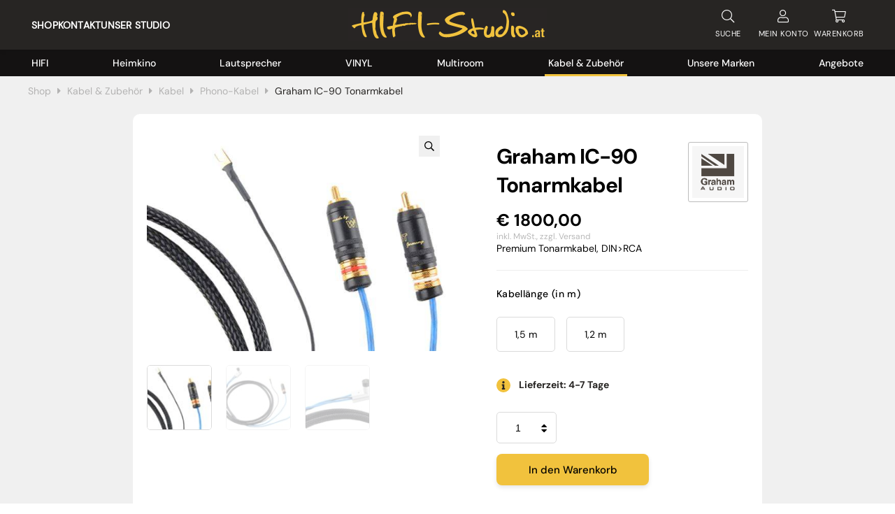

--- FILE ---
content_type: text/html; charset=UTF-8
request_url: https://www.hifi-studio.at/product/graham-ic-90-tonarmkabel/
body_size: 139404
content:
<!DOCTYPE html>
<html lang="de" class="loader">
    <head>
        <!-- set the viewport width and initial-scale on mobile devices -->
        <meta name="viewport" content="width=device-width, initial-scale=1.0, maximum-scale=1.0, user-scalable=no">
        <!-- set the encoding of your site -->
        <meta charset="UTF-8">
        <link rel=“stylesheet” href=“https://use.typekit.net/ttc4ohh.css”>
        <link rel="preconnect" href="https://fonts.bunny.net">
        <link rel="preconnect" href="https://fonts.bunny.net" crossorigin>
        
        <!-- include custom JavaScript -->
        <script type="text/javascript">
            var pathInfo = {
                base: 'https://www.hifi-studio.at/wp-content/themes/hifistudioat/',
                css: 'css/',
                js: 'js/',
                swf: 'swf/',
            }
        </script>
        <meta name='robots' content='index, follow, max-image-preview:large, max-snippet:-1, max-video-preview:-1' />

	<!-- This site is optimized with the Yoast SEO plugin v26.8 - https://yoast.com/product/yoast-seo-wordpress/ -->
	<title>Graham Engineering IC-90 Tonarmkabel kaufen - HiFi Studio Stenz</title>
<link data-rocket-prefetch href="https://fonts.bunny.net" rel="dns-prefetch">
<link data-rocket-prefetch href="https://webcache-eu.datareporter.eu" rel="dns-prefetch">
<link data-rocket-prefetch href="https://ajax.googleapis.com" rel="dns-prefetch">
<link data-rocket-prefetch href="https://www.googletagmanager.com" rel="dns-prefetch">
<link data-rocket-prefetch href="https://js.stripe.com" rel="dns-prefetch">
<link data-rocket-prefetch href="https://unpkg.com" rel="dns-prefetch">
<style id="wpr-usedcss">@font-face{font-family:'DM Sans';font-style:normal;font-weight:400;font-stretch:100%;font-display:swap;src:url(https://fonts.bunny.net/dm-sans/files/dm-sans-latin-400-normal.woff2) format('woff2'),url(https://fonts.bunny.net/dm-sans/files/dm-sans-latin-400-normal.woff) format('woff');unicode-range:U+0000-00FF,U+0131,U+0152-0153,U+02BB-02BC,U+02C6,U+02DA,U+02DC,U+0304,U+0308,U+0329,U+2000-206F,U+20AC,U+2122,U+2191,U+2193,U+2212,U+2215,U+FEFF,U+FFFD}@font-face{font-family:'DM Sans';font-style:normal;font-weight:500;font-stretch:100%;font-display:swap;src:url(https://fonts.bunny.net/dm-sans/files/dm-sans-latin-500-normal.woff2) format('woff2'),url(https://fonts.bunny.net/dm-sans/files/dm-sans-latin-500-normal.woff) format('woff');unicode-range:U+0000-00FF,U+0131,U+0152-0153,U+02BB-02BC,U+02C6,U+02DA,U+02DC,U+0304,U+0308,U+0329,U+2000-206F,U+20AC,U+2122,U+2191,U+2193,U+2212,U+2215,U+FEFF,U+FFFD}@font-face{font-family:'DM Sans';font-style:normal;font-weight:700;font-stretch:100%;font-display:swap;src:url(https://fonts.bunny.net/dm-sans/files/dm-sans-latin-700-normal.woff2) format('woff2'),url(https://fonts.bunny.net/dm-sans/files/dm-sans-latin-700-normal.woff) format('woff');unicode-range:U+0000-00FF,U+0131,U+0152-0153,U+02BB-02BC,U+02C6,U+02DA,U+02DC,U+0304,U+0308,U+0329,U+2000-206F,U+20AC,U+2122,U+2191,U+2193,U+2212,U+2215,U+FEFF,U+FFFD}img:is([sizes=auto i],[sizes^="auto," i]){contain-intrinsic-size:3000px 1500px}@font-face{font-display:swap;font-family:FontAwesome;src:url('https://www.hifi-studio.at/wp-content/plugins/woocommerce-ajax-filters/berocket/assets/fonts/fontawesome-webfont.woff2?v=4.7.0') format('woff2'),url('https://www.hifi-studio.at/wp-content/plugins/woocommerce-ajax-filters/berocket/assets/fonts/fontawesome-webfont.woff?v=4.7.0') format('woff'),url('https://www.hifi-studio.at/wp-content/plugins/woocommerce-ajax-filters/berocket/assets/fonts/fontawesome-webfont.ttf?v=4.7.0') format('truetype');font-weight:400;font-style:normal}@-webkit-keyframes fa-spin{0%{-webkit-transform:rotate(0);transform:rotate(0)}100%{-webkit-transform:rotate(359deg);transform:rotate(359deg)}}@keyframes fa-spin{0%{-webkit-transform:rotate(0);transform:rotate(0)}100%{-webkit-transform:rotate(359deg);transform:rotate(359deg)}}.fa-check:before{content:"\f00c"}.fa-question-circle:before{content:"\f059"}.fa-exclamation-circle:before{content:"\f06a"}.fa-spinner:before{content:"\f110"}.select2-container{box-sizing:border-box;display:inline-block;margin:0;position:relative;vertical-align:middle}.slide .ui-corner-all{border-bottom-right-radius:4px}.slide .ui-corner-all{border-bottom-left-radius:4px}.slide .ui-corner-all{border-top-right-radius:4px}.slide .ui-corner-all{border-top-left-radius:4px}.slide .ui-widget-content{background:#fff;border:1px solid #aaa;color:#222}body{transition:margin-left .2s}.select2-container{z-index:9999}@media screen and (max-width:767px){body .select2-container{z-index:9000000009!important}}.berocket_ajax_filters_toggle{text-decoration:none;box-sizing:border-box!important}.berocket_ajax_filters_toggle *{box-sizing:border-box!important}.berocket_ajax_filters_toggle:focus,.berocket_ajax_filters_toggle:hover{text-decoration:none}.berocket_ajax_filters_toggle.active i,.berocket_ajax_filters_toggle.active i:after,.berocket_ajax_filters_toggle.active i:before,.berocket_ajax_filters_toggle:hover i,.berocket_ajax_filters_toggle:hover i:after,.berocket_ajax_filters_toggle:hover i:before{background:#2a2a2a}.berocket_ajax_filters_toggle:hover i:before{width:14px}.berocket_ajax_filters_toggle:hover i:after{width:11px}.berocket_ajax_filters_toggle.active i{background-color:transparent!important}.berocket_ajax_filters_toggle.active i:before{transform:rotate(45deg);width:17px;top:0}.berocket_ajax_filters_toggle.active i:after{transform:rotate(135deg);width:17px;top:0}.berocket_ajax_filters_toggle span{width:25px;height:25px;left:-10px}.berocket_ajax_filters_toggle span i,.berocket_ajax_filters_toggle span i:after,.berocket_ajax_filters_toggle span i:before{box-sizing:border-box!important;top:18px;width:17px;height:2px;background:#ababab;display:block;transition:all .2s;content:'';position:absolute;left:0}.berocket_ajax_filters_toggle span i:before{top:-6px}.berocket_ajax_filters_toggle span i:after{top:6px}.berocket_ajax_filters_toggle span b,.berocket_ajax_filters_toggle span s{position:absolute;display:block;top:0;left:0}.berocket_ajax_filters_toggle span b:after,.berocket_ajax_filters_toggle span b:before,.berocket_ajax_filters_toggle span s:after,.berocket_ajax_filters_toggle span s:before,.berocket_ajax_filters_toggle span:after,.berocket_ajax_filters_toggle span:before{content:'';display:block;position:absolute;top:0;left:0;z-index:100;box-sizing:border-box!important}.berocket_ajax_filters_toggle.icon-theme-1 span i{width:11px;left:4px}.berocket_ajax_filters_toggle.icon-theme-1 span i:after{width:3px;left:4px}.berocket_ajax_filters_toggle.icon-theme-1 span i:before{width:19px;left:-4px}.berocket_ajax_filters_toggle.icon-theme-1.active span i:before{transform:rotate(45deg);width:17px;top:0;left:-4px}.berocket_ajax_filters_toggle.icon-theme-1.active span i:after{transform:rotate(135deg);width:17px;bottom:0;left:-4px}.berocket_ajax_filters_toggle.icon-theme-2 span{margin-left:-3px}.berocket_ajax_filters_toggle.icon-theme-2 span,.berocket_ajax_filters_toggle.icon-theme-2 span:after,.berocket_ajax_filters_toggle.icon-theme-2 span:before{background:0 0!important}.berocket_ajax_filters_toggle.icon-theme-2 span i{top:18px;width:17px;height:0;background:0 0;z-index:20}.berocket_ajax_filters_toggle.icon-theme-2 span i:after,.berocket_ajax_filters_toggle.icon-theme-2 span i:before{height:2px;width:26px;background-color:#ababab;position:absolute;left:0}.berocket_ajax_filters_toggle.icon-theme-2 span i:before{top:-5px}.berocket_ajax_filters_toggle.icon-theme-2 span i:after{top:5px}.berocket_ajax_filters_toggle.icon-theme-2 span b{background-color:transparent;z-index:21;top:18px}.berocket_ajax_filters_toggle.icon-theme-2 span b:after,.berocket_ajax_filters_toggle.icon-theme-2 span b:before{height:10px;width:10px;border:2px solid #ababab;position:absolute;border-radius:50%;background-color:#fff}.berocket_ajax_filters_toggle.icon-theme-2 span b:before{top:-9px;left:2px}.berocket_ajax_filters_toggle.icon-theme-2 span b:after{top:1px;left:14px}.berocket_ajax_filters_toggle.icon-theme-2.active i:after,.berocket_ajax_filters_toggle.icon-theme-2.active i:before{width:17px;top:0;left:3px}.berocket_ajax_filters_toggle.icon-theme-2.active i:before{transform:rotate(45deg)}.berocket_ajax_filters_toggle.icon-theme-2.active i:after{transform:rotate(135deg)}.berocket_ajax_filters_toggle.icon-theme-2.active b:after,.berocket_ajax_filters_toggle.icon-theme-2.active b:before{display:none}.berocket_ajax_filters_toggle.icon-theme-2:hover i:after,.berocket_ajax_filters_toggle.icon-theme-2:hover i:before{background-color:#2a2a2a}.berocket_ajax_filters_toggle.icon-theme-2:hover b:after,.berocket_ajax_filters_toggle.icon-theme-2:hover b:before{border-color:#2a2a2a}.berocket_ajax_filters_toggle.icon-theme-3 span{width:26px;margin-left:-3px}.berocket_ajax_filters_toggle.icon-theme-3 span,.berocket_ajax_filters_toggle.icon-theme-3 span:after,.berocket_ajax_filters_toggle.icon-theme-3 span:before{background:0 0!important}.berocket_ajax_filters_toggle.icon-theme-3 span i,.berocket_ajax_filters_toggle.icon-theme-3 span i:after,.berocket_ajax_filters_toggle.icon-theme-3 span i:before{width:100%;left:0}.berocket_ajax_filters_toggle.icon-theme-3 span i:before{top:-9px}.berocket_ajax_filters_toggle.icon-theme-3 span i:after{top:9px}.berocket_ajax_filters_toggle.icon-theme-3 span b{top:14px;left:2px}.berocket_ajax_filters_toggle.icon-theme-3 span b,.berocket_ajax_filters_toggle.icon-theme-3 span b:after,.berocket_ajax_filters_toggle.icon-theme-3 span b:before{height:10px;width:10px;border:2px solid #ababab;border-radius:50%;background-color:#fff}.berocket_ajax_filters_toggle.icon-theme-3 span b:after,.berocket_ajax_filters_toggle.icon-theme-3 span b:before{left:10px;position:absolute;content:'';top:7px}.berocket_ajax_filters_toggle.icon-theme-3 span b:after{top:-11px}.berocket_ajax_filters_toggle.icon-theme-3.active i{background-color:transparent}.berocket_ajax_filters_toggle.icon-theme-3.active i:after,.berocket_ajax_filters_toggle.icon-theme-3.active i:before{width:17px;top:0;left:3px}.berocket_ajax_filters_toggle.icon-theme-3.active i:before{transform:rotate(45deg)}.berocket_ajax_filters_toggle.icon-theme-3.active i:after{transform:rotate(135deg)}.berocket_ajax_filters_toggle.icon-theme-3.active b,.berocket_ajax_filters_toggle.icon-theme-3.active b:after,.berocket_ajax_filters_toggle.icon-theme-3.active b:before{display:none}.berocket_ajax_filters_toggle.icon-theme-3:hover i,.berocket_ajax_filters_toggle.icon-theme-3:hover i:after,.berocket_ajax_filters_toggle.icon-theme-3:hover i:before{background-color:#2a2a2a}.berocket_ajax_filters_toggle.icon-theme-3:hover b,.berocket_ajax_filters_toggle.icon-theme-3:hover b:after,.berocket_ajax_filters_toggle.icon-theme-3:hover b:before{border-color:#2a2a2a}.berocket_ajax_filters_toggle.icon-theme-4 span{width:26px;margin-left:-3px}.berocket_ajax_filters_toggle.icon-theme-4 span,.berocket_ajax_filters_toggle.icon-theme-4 span:after,.berocket_ajax_filters_toggle.icon-theme-4 span:before{background:0 0!important}.berocket_ajax_filters_toggle.icon-theme-4 span i,.berocket_ajax_filters_toggle.icon-theme-4 span i:after,.berocket_ajax_filters_toggle.icon-theme-4 span i:before{width:100%;left:0}.berocket_ajax_filters_toggle.icon-theme-4 span i:before{top:-9px}.berocket_ajax_filters_toggle.icon-theme-4 span i:after{top:9px}.berocket_ajax_filters_toggle.icon-theme-4 span b{top:15px;left:16px}.berocket_ajax_filters_toggle.icon-theme-4 span b,.berocket_ajax_filters_toggle.icon-theme-4 span b:after,.berocket_ajax_filters_toggle.icon-theme-4 span b:before{height:8px;width:8px;border-radius:50%;border:4px solid #ababab;box-sizing:content-box;position:absolute}.berocket_ajax_filters_toggle.icon-theme-4 span b:before{content:'';top:-13px;left:-10px}.berocket_ajax_filters_toggle.icon-theme-4 span b:after{content:'';top:5px;left:-18px}.berocket_ajax_filters_toggle.icon-theme-4.active i{background-color:transparent}.berocket_ajax_filters_toggle.icon-theme-4.active i:after,.berocket_ajax_filters_toggle.icon-theme-4.active i:before{width:17px;top:0;left:3px}.berocket_ajax_filters_toggle.icon-theme-4.active i:before{transform:rotate(45deg)}.berocket_ajax_filters_toggle.icon-theme-4.active i:after{transform:rotate(135deg)}.berocket_ajax_filters_toggle.icon-theme-4.active b,.berocket_ajax_filters_toggle.icon-theme-4.active b:after,.berocket_ajax_filters_toggle.icon-theme-4.active b:before{display:none}.berocket_ajax_filters_toggle.icon-theme-4:hover i,.berocket_ajax_filters_toggle.icon-theme-4:hover i:after,.berocket_ajax_filters_toggle.icon-theme-4:hover i:before{background-color:#2a2a2a}.berocket_ajax_filters_toggle.icon-theme-4:hover b,.berocket_ajax_filters_toggle.icon-theme-4:hover b:after,.berocket_ajax_filters_toggle.icon-theme-4:hover b:before{border-color:#2a2a2a}.berocket_ajax_filters_toggle.icon-theme-4.theme-5 span b,.berocket_ajax_filters_toggle.icon-theme-4.theme-5 span b:after,.berocket_ajax_filters_toggle.icon-theme-4.theme-5 span b:before{border-color:#fff}.berocket_ajax_filters_toggle.icon-theme-5 span{margin-left:-3px}.berocket_ajax_filters_toggle.icon-theme-5 span,.berocket_ajax_filters_toggle.icon-theme-5 span i,.berocket_ajax_filters_toggle.icon-theme-5 span i:after,.berocket_ajax_filters_toggle.icon-theme-5 span i:before,.berocket_ajax_filters_toggle.icon-theme-5 span:after,.berocket_ajax_filters_toggle.icon-theme-5 span:before{background:0 0!important}.berocket_ajax_filters_toggle.icon-theme-5 span b,.berocket_ajax_filters_toggle.icon-theme-5 span b:after,.berocket_ajax_filters_toggle.icon-theme-5 span b:before,.berocket_ajax_filters_toggle.icon-theme-5 span s,.berocket_ajax_filters_toggle.icon-theme-5 span s:after,.berocket_ajax_filters_toggle.icon-theme-5 span s:before{border:2px solid #383b40;border-radius:50%;background-color:#fff;width:6px;height:6px;top:8px;bottom:auto}.berocket_ajax_filters_toggle.icon-theme-5 span b:before{left:7px;top:-2px}.berocket_ajax_filters_toggle.icon-theme-5 span b:after{left:17px;top:-2px}.berocket_ajax_filters_toggle.icon-theme-5 span s{left:4px;top:16px}.berocket_ajax_filters_toggle.icon-theme-5 span s:before{top:-2px;left:8px}.berocket_ajax_filters_toggle.icon-theme-5 span s:after{top:6px;left:3px}.berocket_ajax_filters_toggle.icon-theme-5:hover b,.berocket_ajax_filters_toggle.icon-theme-5:hover b:after,.berocket_ajax_filters_toggle.icon-theme-5:hover b:before,.berocket_ajax_filters_toggle.icon-theme-5:hover s,.berocket_ajax_filters_toggle.icon-theme-5:hover s:after,.berocket_ajax_filters_toggle.icon-theme-5:hover s:before{background-color:#2a2a2a}.berocket_ajax_filters_toggle.icon-theme-5.active b{border:transparent;background:0 0;left:4px}.berocket_ajax_filters_toggle.icon-theme-5.active b:after,.berocket_ajax_filters_toggle.icon-theme-5.active b:before{width:17px;top:10px;border:1px solid #2a2a2a;height:0;left:0;border-radius:0}.berocket_ajax_filters_toggle.icon-theme-5.active b:before{transform:rotate(45deg)}.berocket_ajax_filters_toggle.icon-theme-5.active b:after{transform:rotate(135deg)}.berocket_ajax_filters_toggle.icon-theme-5.active s,.berocket_ajax_filters_toggle.icon-theme-5.active s:after,.berocket_ajax_filters_toggle.icon-theme-5.active s:before{display:none}.berocket_ajax_filters_toggle.icon-theme-5.theme-5 span b,.berocket_ajax_filters_toggle.icon-theme-5.theme-5 span s{margin-top:1px}.berocket_ajax_filters_toggle.icon-theme-5.theme-5 span b,.berocket_ajax_filters_toggle.icon-theme-5.theme-5 span b:after,.berocket_ajax_filters_toggle.icon-theme-5.theme-5 span b:before,.berocket_ajax_filters_toggle.icon-theme-5.theme-5 span s,.berocket_ajax_filters_toggle.icon-theme-5.theme-5 span s:after,.berocket_ajax_filters_toggle.icon-theme-5.theme-5 span s:before{border-color:#fff;background:0 0}.berocket_ajax_filters_toggle.icon-theme-5.theme-5.active span b{margin-top:0;border:transparent;background:0 0}.berocket_ajax_filters_toggle.icon-theme-6 span{margin-left:-3px}.berocket_ajax_filters_toggle.icon-theme-6 span,.berocket_ajax_filters_toggle.icon-theme-6 span i,.berocket_ajax_filters_toggle.icon-theme-6 span i:after,.berocket_ajax_filters_toggle.icon-theme-6 span i:before,.berocket_ajax_filters_toggle.icon-theme-6 span:after,.berocket_ajax_filters_toggle.icon-theme-6 span:before{background:0 0!important}.berocket_ajax_filters_toggle.icon-theme-6 span b,.berocket_ajax_filters_toggle.icon-theme-6 span b:after,.berocket_ajax_filters_toggle.icon-theme-6 span b:before,.berocket_ajax_filters_toggle.icon-theme-6 span s,.berocket_ajax_filters_toggle.icon-theme-6 span s:after,.berocket_ajax_filters_toggle.icon-theme-6 span s:before{border:3px solid #383b40;border-radius:50%;width:6px;height:6px;top:8px;bottom:auto}.berocket_ajax_filters_toggle.icon-theme-6 span b:before{left:6px;top:-3px}.berocket_ajax_filters_toggle.icon-theme-6 span b:after{left:16px;top:-3px}.berocket_ajax_filters_toggle.icon-theme-6 span s{left:4px;top:16px}.berocket_ajax_filters_toggle.icon-theme-6 span s:before{top:-3px;left:7px}.berocket_ajax_filters_toggle.icon-theme-6 span s:after{top:5px;left:2px}.berocket_ajax_filters_toggle.icon-theme-6:hover b,.berocket_ajax_filters_toggle.icon-theme-6:hover b:after,.berocket_ajax_filters_toggle.icon-theme-6:hover b:before,.berocket_ajax_filters_toggle.icon-theme-6:hover s,.berocket_ajax_filters_toggle.icon-theme-6:hover s:after,.berocket_ajax_filters_toggle.icon-theme-6:hover s:before{background-color:#fff}.berocket_ajax_filters_toggle.icon-theme-6.active b{border:transparent;background:0 0;left:4px}.berocket_ajax_filters_toggle.icon-theme-6.active b:after,.berocket_ajax_filters_toggle.icon-theme-6.active b:before{width:17px;top:10px;border:1px solid #2a2a2a;height:0;left:0;border-radius:0}.berocket_ajax_filters_toggle.icon-theme-6.active b:before{transform:rotate(45deg)}.berocket_ajax_filters_toggle.icon-theme-6.active b:after{transform:rotate(135deg)}.berocket_ajax_filters_toggle.icon-theme-6.active s,.berocket_ajax_filters_toggle.icon-theme-6.active s:after,.berocket_ajax_filters_toggle.icon-theme-6.active s:before{display:none}.berocket_ajax_filters_toggle.icon-theme-6.theme-5 span b,.berocket_ajax_filters_toggle.icon-theme-6.theme-5 span s{margin-top:1px}.berocket_ajax_filters_toggle.icon-theme-6.theme-5 span b,.berocket_ajax_filters_toggle.icon-theme-6.theme-5 span b:after,.berocket_ajax_filters_toggle.icon-theme-6.theme-5 span b:before,.berocket_ajax_filters_toggle.icon-theme-6.theme-5 span s,.berocket_ajax_filters_toggle.icon-theme-6.theme-5 span s:after,.berocket_ajax_filters_toggle.icon-theme-6.theme-5 span s:before{border-color:#fff}.berocket_ajax_filters_toggle.icon-theme-6.theme-5.active span b{margin-top:0;border:transparent;background:0 0}.berocket_ajax_filters_toggle,.berocket_ajax_filters_toggle:focus,.berocket_ajax_filters_toggle:hover{text-decoration:none}.berocket_ajax_filters_toggle,.berocket_ajax_filters_toggle *{box-sizing:border-box!important}.berocket_ajax_filters_toggle span{position:relative;display:inline-block;z-index:20}.berocket_ajax_filters_toggle.theme-1{background:#fff;border:1px solid #ebebeb;height:40px;line-height:32px;text-align:center;padding:1px 0;font-weight:400}.berocket_ajax_filters_toggle.theme-1 span{left:-10px}.berocket_ajax_filters_toggle.theme-2{background:#fff;border:1px solid #ebebeb;height:40px;line-height:32px;text-align:center;padding:1px 0;font-weight:400;box-shadow:0 0 6px 0 #dedede}.berocket_ajax_filters_toggle.theme-2 span{left:-10px}.berocket_ajax_filters_toggle.theme-1 span i,.berocket_ajax_filters_toggle.theme-1 span i:after,.berocket_ajax_filters_toggle.theme-1 span i:before,.berocket_ajax_filters_toggle.theme-1.active i,.berocket_ajax_filters_toggle.theme-1.active i:after,.berocket_ajax_filters_toggle.theme-1.active i:before,.berocket_ajax_filters_toggle.theme-1:hover i,.berocket_ajax_filters_toggle.theme-1:hover i:after,.berocket_ajax_filters_toggle.theme-1:hover i:before{background-color:#2a2a2a}.berocket_ajax_filters_toggle.theme-3{background:#ff4e3d;height:40px;line-height:32px;text-align:center;padding:4px 0 4px 36px;font-weight:400;color:#fff}.berocket_ajax_filters_toggle.theme-3:before{background:#d43f34;content:"";position:absolute;left:0;top:0;bottom:0;width:40px}.berocket_ajax_filters_toggle.theme-3 span{position:absolute;left:11px;top:1px}.berocket_ajax_filters_toggle.theme-3 span i,.berocket_ajax_filters_toggle.theme-3 span i:after,.berocket_ajax_filters_toggle.theme-3 span i:before,.berocket_ajax_filters_toggle.theme-3.active i,.berocket_ajax_filters_toggle.theme-3.active i:after,.berocket_ajax_filters_toggle.theme-3.active i:before,.berocket_ajax_filters_toggle.theme-3:hover i,.berocket_ajax_filters_toggle.theme-3:hover i:after,.berocket_ajax_filters_toggle.theme-3:hover i:before{background-color:#fff}.berocket_ajax_filters_toggle.theme-3 span b,.berocket_ajax_filters_toggle.theme-3 span b:after,.berocket_ajax_filters_toggle.theme-3 span b:before,.berocket_ajax_filters_toggle.theme-3 span s,.berocket_ajax_filters_toggle.theme-3 span s:after,.berocket_ajax_filters_toggle.theme-3 span s:before,.berocket_ajax_filters_toggle.theme-3.active b,.berocket_ajax_filters_toggle.theme-3.active b:after,.berocket_ajax_filters_toggle.theme-3.active b:before,.berocket_ajax_filters_toggle.theme-3.active s,.berocket_ajax_filters_toggle.theme-3.active s:after,.berocket_ajax_filters_toggle.theme-3.active s:before,.berocket_ajax_filters_toggle.theme-3:hover b,.berocket_ajax_filters_toggle.theme-3:hover b:after,.berocket_ajax_filters_toggle.theme-3:hover b:before,.berocket_ajax_filters_toggle.theme-3:hover s,.berocket_ajax_filters_toggle.theme-3:hover s:after,.berocket_ajax_filters_toggle.theme-3:hover s:before{border-color:#fff;background-color:#d43f34}.berocket_ajax_filters_toggle.theme-4{background:#fff;height:40px;line-height:32px;text-align:center;padding:4px 0;font-weight:400;color:#79c7a5;box-shadow:0 5px 5px 0 #c7e8dbc7}.berocket_ajax_filters_toggle.theme-4 span{left:-10px}.berocket_ajax_filters_toggle.theme-4 span i,.berocket_ajax_filters_toggle.theme-4 span i:after,.berocket_ajax_filters_toggle.theme-4 span i:before{border-color:#79c7a5}.berocket_ajax_filters_toggle.theme-4:hover span i,.berocket_ajax_filters_toggle.theme-4:hover span i:after,.berocket_ajax_filters_toggle.theme-4:hover span i:before{border-color:#47b585}.berocket_ajax_filters_toggle.theme-4 span i,.berocket_ajax_filters_toggle.theme-4 span i:after,.berocket_ajax_filters_toggle.theme-4 span i:before,.berocket_ajax_filters_toggle.theme-4.active i,.berocket_ajax_filters_toggle.theme-4.active i:after,.berocket_ajax_filters_toggle.theme-4.active i:before,.berocket_ajax_filters_toggle.theme-4:hover i,.berocket_ajax_filters_toggle.theme-4:hover i:after,.berocket_ajax_filters_toggle.theme-4:hover i:before{background-color:#79c7a5}.berocket_ajax_filters_toggle.theme-4 span b,.berocket_ajax_filters_toggle.theme-4 span b:after,.berocket_ajax_filters_toggle.theme-4 span b:before,.berocket_ajax_filters_toggle.theme-4 span s,.berocket_ajax_filters_toggle.theme-4 span s:after,.berocket_ajax_filters_toggle.theme-4 span s:before,.berocket_ajax_filters_toggle.theme-4.active b,.berocket_ajax_filters_toggle.theme-4.active b:after,.berocket_ajax_filters_toggle.theme-4.active b:before,.berocket_ajax_filters_toggle.theme-4.active s,.berocket_ajax_filters_toggle.theme-4.active s:after,.berocket_ajax_filters_toggle.theme-4.active s:before,.berocket_ajax_filters_toggle.theme-4:hover b,.berocket_ajax_filters_toggle.theme-4:hover b:after,.berocket_ajax_filters_toggle.theme-4:hover b:before,.berocket_ajax_filters_toggle.theme-4:hover s,.berocket_ajax_filters_toggle.theme-4:hover s:after,.berocket_ajax_filters_toggle.theme-4:hover s:before{border-color:#79c7a5;background-color:#fff}.berocket_ajax_filters_toggle.theme-5{height:40px;line-height:32px;text-align:center;padding:4px 0;font-weight:400;color:#fff;border-radius:20px;background:#65d6d0;background:linear-gradient(90deg,#65d6d0 0,#39b4ef 56%,#2aa1f5 100%)}.berocket_ajax_filters_toggle.theme-5:before{content:'';height:34px;width:34px;position:absolute;top:3px;left:3px;border:1px solid #fff;box-sizing:border-box;border-radius:50%}.berocket_ajax_filters_toggle.theme-5 span{position:absolute;left:11px;top:1px}.berocket_ajax_filters_toggle.theme-5 span i,.berocket_ajax_filters_toggle.theme-5 span i:after,.berocket_ajax_filters_toggle.theme-5 span i:before,.berocket_ajax_filters_toggle.theme-5.active i,.berocket_ajax_filters_toggle.theme-5.active i:after,.berocket_ajax_filters_toggle.theme-5.active i:before,.berocket_ajax_filters_toggle.theme-5:hover i,.berocket_ajax_filters_toggle.theme-5:hover i:after,.berocket_ajax_filters_toggle.theme-5:hover i:before{background-color:#fff}.berocket_ajax_filters_toggle.theme-5 span b,.berocket_ajax_filters_toggle.theme-5 span b:after,.berocket_ajax_filters_toggle.theme-5 span b:before,.berocket_ajax_filters_toggle.theme-5 span s,.berocket_ajax_filters_toggle.theme-5 span s:after,.berocket_ajax_filters_toggle.theme-5 span s:before,.berocket_ajax_filters_toggle.theme-5.active b,.berocket_ajax_filters_toggle.theme-5.active b:after,.berocket_ajax_filters_toggle.theme-5.active b:before,.berocket_ajax_filters_toggle.theme-5.active s,.berocket_ajax_filters_toggle.theme-5.active s:after,.berocket_ajax_filters_toggle.theme-5.active s:before,.berocket_ajax_filters_toggle.theme-5:hover b,.berocket_ajax_filters_toggle.theme-5:hover b:after,.berocket_ajax_filters_toggle.theme-5:hover b:before,.berocket_ajax_filters_toggle.theme-5:hover s,.berocket_ajax_filters_toggle.theme-5:hover s:after,.berocket_ajax_filters_toggle.theme-5:hover s:before{border-color:#65d6d0;background-color:#fff}.berocket_ajax_filters_toggle.theme-6{height:50px;line-height:29px;text-align:center;padding:10px 0 10px 12px;font-weight:400;color:#fff;border-radius:6px;background:#ed5153;border-bottom:4px solid #e14043}.berocket_ajax_filters_toggle.theme-6 span{position:absolute;left:13px;top:5px}.berocket_ajax_filters_toggle.theme-6 span i,.berocket_ajax_filters_toggle.theme-6 span i:after,.berocket_ajax_filters_toggle.theme-6 span i:before,.berocket_ajax_filters_toggle.theme-6.active i,.berocket_ajax_filters_toggle.theme-6.active i:after,.berocket_ajax_filters_toggle.theme-6.active i:before,.berocket_ajax_filters_toggle.theme-6:hover i,.berocket_ajax_filters_toggle.theme-6:hover i:after,.berocket_ajax_filters_toggle.theme-6:hover i:before{background-color:#fff}.berocket_ajax_filters_toggle.theme-6 span b,.berocket_ajax_filters_toggle.theme-6 span b:after,.berocket_ajax_filters_toggle.theme-6 span b:before,.berocket_ajax_filters_toggle.theme-6 span s,.berocket_ajax_filters_toggle.theme-6 span s:after,.berocket_ajax_filters_toggle.theme-6 span s:before,.berocket_ajax_filters_toggle.theme-6.active b,.berocket_ajax_filters_toggle.theme-6.active b:after,.berocket_ajax_filters_toggle.theme-6.active b:before,.berocket_ajax_filters_toggle.theme-6.active s,.berocket_ajax_filters_toggle.theme-6.active s:after,.berocket_ajax_filters_toggle.theme-6.active s:before,.berocket_ajax_filters_toggle.theme-6:hover b,.berocket_ajax_filters_toggle.theme-6:hover b:after,.berocket_ajax_filters_toggle.theme-6:hover b:before,.berocket_ajax_filters_toggle.theme-6:hover s,.berocket_ajax_filters_toggle.theme-6:hover s:after,.berocket_ajax_filters_toggle.theme-6:hover s:before{border-color:#fff;background-color:#ed5153}.berocket_ajax_filters_toggle.theme-7{height:50px;line-height:29px;text-align:center;padding:10px 0 10px 44px;font-weight:400;color:#fff;border-radius:6px;background:#a39cff;border:0}.berocket_ajax_filters_toggle.theme-7:after{content:"";background:#fff;top:4px;left:4px;bottom:4px;position:absolute;width:44px;display:block;z-index:10;border-radius:6px}.berocket_ajax_filters_toggle.theme-7 span{position:absolute;left:17px;top:6px}.berocket_ajax_filters_toggle.theme-7 span i,.berocket_ajax_filters_toggle.theme-7 span i:after,.berocket_ajax_filters_toggle.theme-7 span i:before,.berocket_ajax_filters_toggle.theme-7.active i,.berocket_ajax_filters_toggle.theme-7.active i:after,.berocket_ajax_filters_toggle.theme-7.active i:before,.berocket_ajax_filters_toggle.theme-7:hover i,.berocket_ajax_filters_toggle.theme-7:hover i:after,.berocket_ajax_filters_toggle.theme-7:hover i:before{background-color:#6d5ceb}.berocket_ajax_filters_toggle.theme-7 span b,.berocket_ajax_filters_toggle.theme-7 span b:after,.berocket_ajax_filters_toggle.theme-7 span b:before,.berocket_ajax_filters_toggle.theme-7 span s,.berocket_ajax_filters_toggle.theme-7 span s:after,.berocket_ajax_filters_toggle.theme-7 span s:before,.berocket_ajax_filters_toggle.theme-7.active b,.berocket_ajax_filters_toggle.theme-7.active b:after,.berocket_ajax_filters_toggle.theme-7.active b:before,.berocket_ajax_filters_toggle.theme-7.active s,.berocket_ajax_filters_toggle.theme-7.active s:after,.berocket_ajax_filters_toggle.theme-7.active s:before,.berocket_ajax_filters_toggle.theme-7:hover b,.berocket_ajax_filters_toggle.theme-7:hover b:after,.berocket_ajax_filters_toggle.theme-7:hover b:before,.berocket_ajax_filters_toggle.theme-7:hover s,.berocket_ajax_filters_toggle.theme-7:hover s:after,.berocket_ajax_filters_toggle.theme-7:hover s:before{border-color:#6d5ceb;background-color:#fff}.berocket_ajax_filters_toggle.theme-8{height:50px;line-height:29px;text-align:center;padding:10px 0 10px 12px;font-weight:400;color:#333;border-radius:6px;background:#fff;border:0;box-shadow:0 2px 2px 2px #ccc}.berocket_ajax_filters_toggle.theme-8 span{position:absolute;left:17px;top:5px}.berocket_ajax_filters_toggle.theme-8 span i,.berocket_ajax_filters_toggle.theme-8 span i:after,.berocket_ajax_filters_toggle.theme-8 span i:before,.berocket_ajax_filters_toggle.theme-8.active i,.berocket_ajax_filters_toggle.theme-8.active i:after,.berocket_ajax_filters_toggle.theme-8.active i:before,.berocket_ajax_filters_toggle.theme-8:hover i,.berocket_ajax_filters_toggle.theme-8:hover i:after,.berocket_ajax_filters_toggle.theme-8:hover i:before{background-color:#333}.berocket_ajax_filters_toggle.theme-8 span b,.berocket_ajax_filters_toggle.theme-8 span b:after,.berocket_ajax_filters_toggle.theme-8 span b:before,.berocket_ajax_filters_toggle.theme-8 span s,.berocket_ajax_filters_toggle.theme-8 span s:after,.berocket_ajax_filters_toggle.theme-8 span s:before,.berocket_ajax_filters_toggle.theme-8.active b,.berocket_ajax_filters_toggle.theme-8.active b:after,.berocket_ajax_filters_toggle.theme-8.active b:before,.berocket_ajax_filters_toggle.theme-8.active s,.berocket_ajax_filters_toggle.theme-8.active s:after,.berocket_ajax_filters_toggle.theme-8.active s:before,.berocket_ajax_filters_toggle.theme-8:hover b,.berocket_ajax_filters_toggle.theme-8:hover b:after,.berocket_ajax_filters_toggle.theme-8:hover b:before,.berocket_ajax_filters_toggle.theme-8:hover s,.berocket_ajax_filters_toggle.theme-8:hover s:after,.berocket_ajax_filters_toggle.theme-8:hover s:before{border-color:#333;background-color:#fff}.berocket_ajax_filters_toggle.theme-9{height:50px;line-height:29px;text-align:center;padding:10px 0 10px 12px;font-weight:400;color:#fff;border-radius:6px;background:#4f5055;background:radial-gradient(circle,#4f5055 0,#87888d 100%);border:0}.berocket_ajax_filters_toggle.theme-9 span{position:absolute;left:17px;top:5px}.berocket_ajax_filters_toggle.theme-9 span i,.berocket_ajax_filters_toggle.theme-9 span i:after,.berocket_ajax_filters_toggle.theme-9 span i:before,.berocket_ajax_filters_toggle.theme-9.active i,.berocket_ajax_filters_toggle.theme-9.active i:after,.berocket_ajax_filters_toggle.theme-9.active i:before,.berocket_ajax_filters_toggle.theme-9:hover i,.berocket_ajax_filters_toggle.theme-9:hover i:after,.berocket_ajax_filters_toggle.theme-9:hover i:before{background-color:#fff}.berocket_ajax_filters_toggle.theme-9 span b,.berocket_ajax_filters_toggle.theme-9 span b:after,.berocket_ajax_filters_toggle.theme-9 span b:before,.berocket_ajax_filters_toggle.theme-9 span s,.berocket_ajax_filters_toggle.theme-9 span s:after,.berocket_ajax_filters_toggle.theme-9 span s:before,.berocket_ajax_filters_toggle.theme-9.active b,.berocket_ajax_filters_toggle.theme-9.active b:after,.berocket_ajax_filters_toggle.theme-9.active b:before,.berocket_ajax_filters_toggle.theme-9.active s,.berocket_ajax_filters_toggle.theme-9.active s:after,.berocket_ajax_filters_toggle.theme-9.active s:before,.berocket_ajax_filters_toggle.theme-9:hover b,.berocket_ajax_filters_toggle.theme-9:hover b:after,.berocket_ajax_filters_toggle.theme-9:hover b:before,.berocket_ajax_filters_toggle.theme-9:hover s,.berocket_ajax_filters_toggle.theme-9:hover s:after,.berocket_ajax_filters_toggle.theme-9:hover s:before{border-color:#fff;background-color:#87888d}.berocket_ajax_filters_toggle.theme-10{height:50px;line-height:29px;text-align:center;padding:10px 0 10px 12px;font-weight:400;color:#fff;border-radius:8px;background:#db0071;border:0}.berocket_ajax_filters_toggle.theme-10:after{content:"";top:50%;left:15%;right:15%;bottom:0;position:absolute;display:block;z-index:-1;border-radius:6px;box-shadow:0 0 35px 1px #db0071}.berocket_ajax_filters_toggle.theme-10 span{position:absolute;left:17px;top:5px}.berocket_ajax_filters_toggle.theme-10 span i,.berocket_ajax_filters_toggle.theme-10 span i:after,.berocket_ajax_filters_toggle.theme-10 span i:before,.berocket_ajax_filters_toggle.theme-10.active i,.berocket_ajax_filters_toggle.theme-10.active i:after,.berocket_ajax_filters_toggle.theme-10.active i:before,.berocket_ajax_filters_toggle.theme-10:hover i,.berocket_ajax_filters_toggle.theme-10:hover i:after,.berocket_ajax_filters_toggle.theme-10:hover i:before{background-color:#fff}.berocket_ajax_filters_toggle.theme-10 span b,.berocket_ajax_filters_toggle.theme-10 span b:after,.berocket_ajax_filters_toggle.theme-10 span b:before,.berocket_ajax_filters_toggle.theme-10 span s,.berocket_ajax_filters_toggle.theme-10 span s:after,.berocket_ajax_filters_toggle.theme-10 span s:before,.berocket_ajax_filters_toggle.theme-10.active b,.berocket_ajax_filters_toggle.theme-10.active b:after,.berocket_ajax_filters_toggle.theme-10.active b:before,.berocket_ajax_filters_toggle.theme-10.active s,.berocket_ajax_filters_toggle.theme-10.active s:after,.berocket_ajax_filters_toggle.theme-10.active s:before,.berocket_ajax_filters_toggle.theme-10:hover b,.berocket_ajax_filters_toggle.theme-10:hover b:after,.berocket_ajax_filters_toggle.theme-10:hover b:before,.berocket_ajax_filters_toggle.theme-10:hover s,.berocket_ajax_filters_toggle.theme-10:hover s:after,.berocket_ajax_filters_toggle.theme-10:hover s:before{border-color:#fff;background-color:#db0071}img.emoji{display:inline!important;border:none!important;box-shadow:none!important;height:1em!important;width:1em!important;margin:0 .07em!important;vertical-align:-.1em!important;background:0 0!important;padding:0!important}:root{--wp-block-synced-color:#7a00df;--wp-block-synced-color--rgb:122,0,223;--wp-bound-block-color:var(--wp-block-synced-color);--wp-editor-canvas-background:#ddd;--wp-admin-theme-color:#007cba;--wp-admin-theme-color--rgb:0,124,186;--wp-admin-theme-color-darker-10:#006ba1;--wp-admin-theme-color-darker-10--rgb:0,107,160.5;--wp-admin-theme-color-darker-20:#005a87;--wp-admin-theme-color-darker-20--rgb:0,90,135;--wp-admin-border-width-focus:2px}@media (min-resolution:192dpi){:root{--wp-admin-border-width-focus:1.5px}}:root{--wp--preset--font-size--normal:16px;--wp--preset--font-size--huge:42px}.screen-reader-text{border:0;clip-path:inset(50%);height:1px;margin:-1px;overflow:hidden;padding:0;position:absolute;width:1px;word-wrap:normal!important}.screen-reader-text:focus{background-color:#ddd;clip-path:none;color:#444;display:block;font-size:1em;height:auto;left:5px;line-height:normal;padding:15px 23px 14px;text-decoration:none;top:5px;width:auto;z-index:100000}html :where(.has-border-color){border-style:solid}html :where([style*=border-top-color]){border-top-style:solid}html :where([style*=border-right-color]){border-right-style:solid}html :where([style*=border-bottom-color]){border-bottom-style:solid}html :where([style*=border-left-color]){border-left-style:solid}html :where([style*=border-width]){border-style:solid}html :where([style*=border-top-width]){border-top-style:solid}html :where([style*=border-right-width]){border-right-style:solid}html :where([style*=border-bottom-width]){border-bottom-style:solid}html :where([style*=border-left-width]){border-left-style:solid}html :where(img[class*=wp-image-]){height:auto;max-width:100%}:where(figure){margin:0 0 1em}html :where(.is-position-sticky){--wp-admin--admin-bar--position-offset:var(--wp-admin--admin-bar--height,0px)}@media screen and (max-width:600px){html :where(.is-position-sticky){--wp-admin--admin-bar--position-offset:0px}}:root{--wp--preset--aspect-ratio--square:1;--wp--preset--aspect-ratio--4-3:4/3;--wp--preset--aspect-ratio--3-4:3/4;--wp--preset--aspect-ratio--3-2:3/2;--wp--preset--aspect-ratio--2-3:2/3;--wp--preset--aspect-ratio--16-9:16/9;--wp--preset--aspect-ratio--9-16:9/16;--wp--preset--color--black:#000000;--wp--preset--color--cyan-bluish-gray:#abb8c3;--wp--preset--color--white:#ffffff;--wp--preset--color--pale-pink:#f78da7;--wp--preset--color--vivid-red:#cf2e2e;--wp--preset--color--luminous-vivid-orange:#ff6900;--wp--preset--color--luminous-vivid-amber:#fcb900;--wp--preset--color--light-green-cyan:#7bdcb5;--wp--preset--color--vivid-green-cyan:#00d084;--wp--preset--color--pale-cyan-blue:#8ed1fc;--wp--preset--color--vivid-cyan-blue:#0693e3;--wp--preset--color--vivid-purple:#9b51e0;--wp--preset--gradient--vivid-cyan-blue-to-vivid-purple:linear-gradient(135deg,rgb(6, 147, 227) 0%,rgb(155, 81, 224) 100%);--wp--preset--gradient--light-green-cyan-to-vivid-green-cyan:linear-gradient(135deg,rgb(122, 220, 180) 0%,rgb(0, 208, 130) 100%);--wp--preset--gradient--luminous-vivid-amber-to-luminous-vivid-orange:linear-gradient(135deg,rgb(252, 185, 0) 0%,rgb(255, 105, 0) 100%);--wp--preset--gradient--luminous-vivid-orange-to-vivid-red:linear-gradient(135deg,rgb(255, 105, 0) 0%,rgb(207, 46, 46) 100%);--wp--preset--gradient--very-light-gray-to-cyan-bluish-gray:linear-gradient(135deg,rgb(238, 238, 238) 0%,rgb(169, 184, 195) 100%);--wp--preset--gradient--cool-to-warm-spectrum:linear-gradient(135deg,rgb(74, 234, 220) 0%,rgb(151, 120, 209) 20%,rgb(207, 42, 186) 40%,rgb(238, 44, 130) 60%,rgb(251, 105, 98) 80%,rgb(254, 248, 76) 100%);--wp--preset--gradient--blush-light-purple:linear-gradient(135deg,rgb(255, 206, 236) 0%,rgb(152, 150, 240) 100%);--wp--preset--gradient--blush-bordeaux:linear-gradient(135deg,rgb(254, 205, 165) 0%,rgb(254, 45, 45) 50%,rgb(107, 0, 62) 100%);--wp--preset--gradient--luminous-dusk:linear-gradient(135deg,rgb(255, 203, 112) 0%,rgb(199, 81, 192) 50%,rgb(65, 88, 208) 100%);--wp--preset--gradient--pale-ocean:linear-gradient(135deg,rgb(255, 245, 203) 0%,rgb(182, 227, 212) 50%,rgb(51, 167, 181) 100%);--wp--preset--gradient--electric-grass:linear-gradient(135deg,rgb(202, 248, 128) 0%,rgb(113, 206, 126) 100%);--wp--preset--gradient--midnight:linear-gradient(135deg,rgb(2, 3, 129) 0%,rgb(40, 116, 252) 100%);--wp--preset--font-size--small:13px;--wp--preset--font-size--medium:20px;--wp--preset--font-size--large:36px;--wp--preset--font-size--x-large:42px;--wp--preset--spacing--20:0.44rem;--wp--preset--spacing--30:0.67rem;--wp--preset--spacing--40:1rem;--wp--preset--spacing--50:1.5rem;--wp--preset--spacing--60:2.25rem;--wp--preset--spacing--70:3.38rem;--wp--preset--spacing--80:5.06rem;--wp--preset--shadow--natural:6px 6px 9px rgba(0, 0, 0, .2);--wp--preset--shadow--deep:12px 12px 50px rgba(0, 0, 0, .4);--wp--preset--shadow--sharp:6px 6px 0px rgba(0, 0, 0, .2);--wp--preset--shadow--outlined:6px 6px 0px -3px rgb(255, 255, 255),6px 6px rgb(0, 0, 0);--wp--preset--shadow--crisp:6px 6px 0px rgb(0, 0, 0)}:where(.is-layout-flex){gap:.5em}:where(.is-layout-grid){gap:.5em}:where(.wp-block-columns.is-layout-flex){gap:2em}:where(.wp-block-columns.is-layout-grid){gap:2em}:where(.wp-block-post-template.is-layout-flex){gap:1.25em}:where(.wp-block-post-template.is-layout-grid){gap:1.25em}.cc-window,.cc-window *{scrollbar-width:none;-webkit-text-size-adjust:100%;-ms-overflow-style:none;-webkit-appearance:initial;-webkit-backdrop-filter:initial;-webkit-backface-visibility:initial;-webkit-background-clip:initial;-webkit-background-composite:initial;-webkit-background-origin:initial;-webkit-background-size:initial;-webkit-border-fit:initial;-webkit-border-horizontal-spacing:initial;-webkit-border-image:initial;-webkit-border-vertical-spacing:initial;-webkit-box-align:initial;-webkit-box-decoration-break:initial;-webkit-box-direction:initial;-webkit-box-flex:initial;-webkit-box-flex-group:initial;-webkit-box-lines:initial;-webkit-box-ordinal-group:initial;-webkit-box-orient:initial;-webkit-box-pack:initial;-webkit-box-reflect:initial;-webkit-box-shadow:initial;-webkit-clip-path:initial;-webkit-column-axis:initial;-webkit-column-progression:initial;-webkit-cursor-visibility:initial;-webkit-font-kerning:initial;-webkit-font-smoothing:antialiased;-moz-osx-font-smoothing:grayscale;-webkit-hyphenate-character:initial;-webkit-hyphenate-limit-after:initial;-webkit-hyphenate-limit-before:initial;-webkit-hyphenate-limit-lines:initial;-webkit-hyphens:initial;-webkit-initial-letter:initial;-webkit-line-align:initial;-webkit-line-box-contain:initial;-webkit-line-clamp:initial;-webkit-line-grid:initial;-webkit-line-snap:initial;-webkit-locale:initial;-webkit-margin-after-collapse:initial;-webkit-margin-before-collapse:initial;-webkit-marquee-direction:initial;-webkit-marquee-increment:initial;-webkit-marquee-repetition:initial;-webkit-marquee-style:initial;-webkit-mask-box-image:initial;-webkit-mask-box-image-outset:initial;-webkit-mask-box-image-repeat:initial;-webkit-mask-box-image-slice:initial;-webkit-mask-box-image-source:initial;-webkit-mask-box-image-width:initial;-webkit-mask-clip:initial;-webkit-mask-composite:initial;-webkit-mask-image:initial;-webkit-mask-origin:initial;-webkit-mask-size:initial;-webkit-mask-source-type:initial;-webkit-nbsp-mode:initial;-webkit-print-color-adjust:initial;-webkit-rtl-ordering:initial;-webkit-text-combine:initial;-webkit-text-decorations-in-effect:initial;-webkit-text-emphasis-color:initial;-webkit-text-emphasis-position:initial;-webkit-text-emphasis-style:initial;-webkit-text-fill-color:initial;-webkit-text-orientation:initial;-webkit-text-security:initial;-webkit-text-stroke-color:initial;-webkit-text-stroke-width:initial;-webkit-text-zoom:initial;-webkit-transform-style:initial;-webkit-user-drag:initial;-webkit-user-modify:initial;-webkit-user-select:initial;-webkit-box-sizing:unset;box-sizing:unset;overflow-wrap:normal;word-wrap:normal}.cc-window::-webkit-scrollbar{display:none}.cc-window ::-webkit-scrollbar{display:none}.cc-window svg{vertical-align:unset}.cc-window td,.cc-window th{border-width:0;letter-spacing:0;text-transform:none}.cc-window tr td:first-child,.cc-window tr th:first-child{border-left-width:0}.cc-window tr:first-child td,.cc-window tr:first-child th{border-top-width:0}.cc-window label{line-height:unset}.cc-window ul li::before{content:none;padding:0;color:unset;background-color:unset}.cc-window ul li{padding:0}.cc-window .dr-category-switch label{padding:0;float:none}.cc-window a{text-decoration:none;border:0 solid transparent;font-family:initial;letter-spacing:initial;outline:initial;text-indent:initial;-webkit-transition:none;transition:none;text-transform:initial}.cc-window hr{height:auto}.cc-window{text-align:left;color:initial}.cc-window a:not(.cc-btn){display:inline}.cc-window.cc-banner{-webkit-box-orient:vertical;-webkit-box-direction:normal}.cc-link,.cc-revoke:hover{text-decoration:underline}.cc-revoke,.cc-window{position:fixed;overflow:hidden;-webkit-box-sizing:border-box;box-sizing:border-box;font-size:16px;line-height:1.5em;display:-webkit-box;display:-ms-flexbox;display:flex;-ms-flex-wrap:nowrap;flex-wrap:nowrap;z-index:1999999999}.cc-window.cc-static{position:static}.cc-window.cc-banner{padding:1em 1.8em;width:100%;-ms-flex-direction:column;flex-direction:column}.cc-revoke{padding:.5em}.cc-hide-revoke{display:none!important}.cc-header{font-size:18px;font-weight:700}.cc-btn,.cc-close,.cc-link,.cc-revoke{cursor:pointer}.cc-link{opacity:.8;display:inline-block;padding:.2em}.cc-link:hover{opacity:1}.cc-link:active,.cc-link:visited{color:initial}.cc-btn{display:block;padding:.4em .8em;font-size:.9em;font-weight:700;text-align:center;white-space:normal}.cc-close{display:block;position:absolute;top:.5em;right:.5em;font-size:1.6em;opacity:.9;line-height:.75}.cc-close:focus,.cc-close:hover{opacity:1}.cc-revoke.cc-top{top:0;left:3em;border-bottom-left-radius:.5em;border-bottom-right-radius:.5em}.cc-revoke.cc-bottom{bottom:0;left:3em;border-top-left-radius:.5em;border-top-right-radius:.5em}.cc-top{top:1em}.cc-bottom{bottom:1em}.cc-window.cc-banner{-webkit-box-align:center;-ms-flex-align:center;align-items:center}.cc-banner.cc-top{left:0;right:0;top:0}.cc-banner.cc-bottom{left:0;right:0;bottom:0}.cc-banner .cc-message{display:block;-webkit-box-flex:1;-ms-flex:1 1 auto;flex:auto;max-width:100%;margin-right:1em}.cc-compliance{width:100%;display:-webkit-box;display:-ms-flexbox;display:flex;-webkit-box-align:end;-ms-flex-align:end;align-items:flex-end;-ms-flex-line-pack:justify;align-content:space-between;-webkit-box-pack:end;-ms-flex-pack:end;justify-content:flex-end}.dr-checkmark,.dr-checkmark>span{border-style:solid;position:absolute}.cc-window div,.cc-window li,.cc-window p,.cc-window span{font-style:normal;font-variant:normal;font-weight:400}.cc-window .dr-flex-centered{display:-webkit-box;display:-ms-flexbox;-webkit-box-orient:horizontal;-webkit-box-direction:normal}.cc-window .dr-flex-centered{display:flex;-ms-flex-direction:row;flex-direction:row;-webkit-box-pack:center;-ms-flex-pack:center;justify-content:center;-webkit-box-align:stretch;-ms-flex-align:stretch;align-items:stretch;-ms-flex-line-pack:center;align-content:center}.cc-window .dr-flex-centered a{display:-webkit-box;display:-ms-flexbox;display:flex;-webkit-box-pack:center;-ms-flex-pack:center;justify-content:center;-webkit-box-align:center;-ms-flex-align:center;align-items:center}.cc-window div.label.dr-category-switch-control span,.cc-window label.dr-category-switch-control span{display:inline-block;width:auto;vertical-align:initial;line-height:initial;white-space:initial}.cc-window li.dr-overview-category-item label.dr-category-overview span.dr-category-overview-text{display:inline-block;width:auto;vertical-align:initial;line-height:unset;white-space:initial}.cc-window li.dr-category-switch span.dr-category-switch-control-slider-before{width:26px}.cc-window .cc-compliance .cc-btn{margin-left:1em}.cc-window .cc-compliance.dr-flex-centered .cc-btn{margin-left:0;margin-right:1em}.cc-window #dr-categorybanner-btn-show-more-desktop{padding-left:0!important}.dr-category-switch>.dr-category-switch-control>.dr-category-switch-control-slider>.dr-category-switch-off,.dr-category-switch>.dr-category-switch-control>.dr-category-switch-control-slider>.dr-category-switch-on{font-family:Helvetica,Calibri,Arial,sans-serif;font-size:11px;font-weight:400;overflow-wrap:normal;word-wrap:normal;line-height:1!important;letter-spacing:normal!important;word-spacing:normal!important;margin-bottom:0!important}.cc-window div ul li.dr-category-headline{line-height:initial}.dr-invisible-element{display:none}.dr-open-arrow,.dr-open-arrow-small{display:inline-block;border-top-style:solid;border-right-style:solid;margin-right:.3em;margin-bottom:1px}.dr-open-arrow{width:7px;height:7px;border-top-width:2px;border-right-width:2px;-webkit-transform:rotate(45deg);transform:rotate(45deg);-webkit-transition:.4s;transition:.4s}.dr-insert-content{width:100%;text-align:center;padding-bottom:.5em}.dr-open-arrow-small{width:6px;height:6px;border-top-width:1px;border-right-width:1px;-webkit-transform:rotate(45deg);transform:rotate(45deg);-webkit-transition:.4s;transition:.4s}@supports not (-ms-high-contrast:none){.dr-open-arrow-status-open{-webkit-transform:rotate(135deg);transform:rotate(135deg)}.dr-category-switch>.dr-category-switch-control>.dr-category-switch-control-slider>.dr-category-switch-off,.dr-category-switch>.dr-category-switch-control>.dr-category-switch-control-slider>.dr-category-switch-on{height:12px;direction:ltr}}.dr-category-overview{display:block;position:relative;padding-left:35px;margin-bottom:12px;cursor:pointer;font-size:16px;-webkit-user-select:none;-moz-user-select:none;-ms-user-select:none;user-select:none}.dr-tab-category-morelink{display:block;text-decoration:none}.dr-imprintlink,.dr-privacylink{text-decoration:none}.dr-category-overview input{position:absolute;opacity:0;cursor:pointer;height:0;width:0}.dr-checkmark{top:0;left:0;height:25px;width:25px;border-width:2px}.dr-category-overview:hover input~.dr-checkmark{-webkit-filter:brightness(120%);filter:brightness(120%)}.dr-checkmark>span{display:none;left:7px;top:3px;width:7px;height:13px;border-width:0 3px 3px 0;-webkit-transform:rotate(45deg);transform:rotate(45deg)}.dr-category-overview input:checked~.dr-checkmark>span,.dr-checkmark-active-readonly>span,.dr-overview-list{display:block}.dr-checkmark-active-readonly{opacity:.3;-moz-opacity:.3}.dr-category-switch-control{position:relative;display:inline-block;width:60px;height:24px}.dr-category-switch-control input{opacity:0;width:0;height:0}.dr-category-switch-control-slider{position:absolute;cursor:pointer;top:0;left:0;right:0;bottom:0;-webkit-transition:.4s;transition:.4s}.dr-category-switch-control-slider-before{position:absolute;content:"";height:16px;width:26px;left:4px;bottom:4px;-webkit-transition:.4s;transition:.4s;z-index:2;cursor:pointer}.dr-category-switch-off,.dr-category-switch-on{font-size:11px;padding-top:7px;overflow:hidden;line-height:12px;height:24px}input:checked+.dr-category-switch-control-slider-before{-webkit-transform:translateX(26px);transform:translateX(26px)}.dr-category-switch-on{float:left;padding-left:6px;width:25px}.dr-category-switch-off{float:right;padding-right:6px;width:30px}.dr-btn-show-more{position:absolute;left:1em;text-decoration:none}.dr-btn-show-more-nocat{text-decoration:none}[dir=rtl] .dr-btn-show-more{position:absolute;left:unset;right:1em;text-decoration:none}.dr-btn-show-more>span,.dr-btn-show-more>span:active{text-decoration:none}.dr-btn-show-more-mobile{text-decoration:none;font-weight:700}.dr-noborder-allow,.dr-noborder-deny{margin:2px;border-width:0}.dr-overview-list{list-style:none;margin:0;padding:0;position:relative;float:left;width:100%}.dr-overview-category-item{height:36px;line-height:30px;font-size:15px;margin-right:10px;display:inline-block;cursor:pointer;position:relative}.dr-overview-category-item{box-sizing:border-box;-moz-box-sizing:border-box;-webkit-box-sizing:border-box;overflow:visible}.dr-show-mobile{display:none!important}.dr-descriptiontext{font-size:12px;max-height:200px;overflow-y:auto}.dr-tab-category-details{overflow:scroll;float:left;padding:1em;margin:1em 0 0;position:relative;display:none;max-height:20em}.dr-tab-category-content{list-style:none;margin:0;padding:0;display:block;width:100%;scrollbar-width:none}.dr-tab-category-text{padding:.2em 0 0;float:left;scrollbar-width:none}.dr-tab-category-text{margin:0;display:block;font-size:.8em;line-height:1.3;width:100%}.dr-tab-category-text>span{padding-right:100px;display:block}.dr-tab-category-morelink{float:right}.dr-category-separator{clear:both;display:block;width:100%}.cc-window .dr-category-separator>hr{margin:0 0 .5em;padding:.2em 0 0;background:0 0;opacity:.2;-moz-opacity:.2;-webkit-opacity:.2;border-width:0 0 1px;border-style:solid}.cc-window #dr_webcareCmpLink{display:none;width:100%;padding-top:1em;text-align:center}.cc-window #dr_webcareCmpLink,.cc-window #dr_webcareCmpLink a{font-family:'courier new',monospace;font-size:12px}.dr-category-headline{clear:both;float:left;width:50%}.dr-category-switch{float:right;width:50%;text-align:right}.dr-tab-details-active{min-height:4em;max-height:10em;display:block;margin-bottom:2em;padding:.5em;height:auto;opacity:1;-webkit-transition:height 250ms,opacity 250ms;transition:height 250ms,opacity 250ms}.dr_oneline-banner,.dr_pre-banner{display:none;width:100%}.dr-cut-line,.dr-cut-line span{overflow:hidden;max-height:1em;text-overflow:ellipsis;white-space:nowrap}.cc-window .dr-linebreak-anywhere,.cc-window .dr-linebreak-anywhere span{word-wrap:break-word;word-break:break-word;overflow-wrap:break-word;white-space:initial!important}#dr_mobilePreviewCookie{width:1.6em;height:1.6em;display:inline!important;enable-background:new 0 0 50 50;pointer-events:none}.dr-cookietext{margin-bottom:1em}.dr-headline{font-size:1em;margin-bottom:.5rem!important;font-weight:700;padding-right:0}.dr-cookietext p{font-size:12px;line-height:1.3}.dr-category-table thead{border:0;background-color:initial}.dr-category-table{display:block;overflow:scroll;font-size:.8em;line-height:1.3;font-weight:lighter;scrollbar-width:none;margin:0}.cc-window tbody tr:nth-child(2n),.dr-category-table table,.dr-category-table tbody,.dr-category-table thead{background-color:initial}.dr-category-table{width:100%;padding:0}.dr-category-table thead{padding:2em}.dr-category-table tbody{border-width:0!important}.dr-category-table table{border-width:0}.dr-detail-tabledata td,.dr-tableheader-cell{font-size:1em;text-align:left!important;font-weight:400}.dr-tableheader-cell{position:sticky;top:0;margin:0;line-height:normal!important;padding:.5em 1em}.dr-detail-tabledata td{line-height:1.2;max-height:1.5em;padding:.5em 1em .2em}.dr-tableheader-name{width:25%}.dr-tableheader-provider{width:20%}.dr-tableheader-domain{width:30%}.dr-tableheader-valid{width:15%}.dr-detail-tabledata td{padding-top:.5em}.dr-cookie-purpose,.dr-detail-tabledata-addon{padding-top:0!important}.dr-cookie-name{font-weight:700}@media only screen and (max-width:990px){.dr-tableheader-cell{position:relative}}@media only screen and (max-width:720px){.dr-cookie-purpose{width:90%}.dr-category-table thead{display:none}.dr-category-table td::before{content:attr(data-label);word-wrap:break-word;overflow:hidden;min-width:8em;float:left;font-weight:700;text-align:right}.dr-cookie-purpose::before{padding-top:0}.dr-detail-tabledata td{max-height:initial}.dr-category-table tr{float:left;width:100%;margin-bottom:1em}.dr-category-table td{float:left;width:95%;padding:.1em 1em .4em;-webkit-column-span:1;-moz-column-span:1;column-span:1}.dr-category-table td::before{width:25%;padding:1em;margin:-1em 1em -1em -1em}}.dr-category-switch-on{width:20px}.dr-category-switch-off{width:20px;padding-top:7px;padding-right:8px}@media only screen and (max-width:780px){.cc-window .dr-overview-category-item{width:48%;margin-right:0}.cc-window .dr-overview-item-active{width:100%}.cc-window .dr-overview-item-inactive{display:none}.cc-window .dr-show-mobile{display:inline-block!important}.cc-window .dr-hide-on-mobile{display:none}.cc-compliance{margin-bottom:.5em}.dr-tab-category-details{overflow:scroll;max-height:10em;margin-top:0;margin-bottom:2em}.cc-window .cc-compliance .cc-btn{margin-left:0!important}}@media only screen and (max-width:620px){.cc-window .dr-tab-category-text>span{padding-right:0}.cc-window .dr-tab-category-text{padding-top:.4em}}@media only screen and (max-width:779px){.cc-window .cc-compliance{width:100%;display:-webkit-box;display:-ms-flexbox;display:flex;-webkit-box-orient:vertical;-webkit-box-direction:normal;-ms-flex-direction:column;flex-direction:column;-webkit-box-pack:center;-ms-flex-pack:center;justify-content:center}.cc-window .cc-compliance .cc-btn{width:100%;margin-left:0;margin-right:0;padding-left:0;padding-right:0}}@media only screen and (max-height:765px){.dr-hide-on-detail-hide{display:none!important}}@media only screen and (max-height:539px){.cc-window .dr-descriptiontext{width:100%!important;max-height:100px}.cc-window .dr-tab-category-details{overflow:scroll;max-height:10em}.cc-window .dr-insert-content{display:none}}@media only screen and (max-height:420px){.cc-window .dr-descriptiontext{max-height:50px}.cc-window .dr-tab-category-details{overflow:scroll;max-height:5em}}@media only screen and (max-height:370px){.cc-window .dr-headline{max-height:26px;overflow-y:auto}.cc-window .dr-descriptiontext{max-height:30px}.cc-window .dr-tab-category-details{overflow:scroll;max-height:4em}.cc-window .dr-tab-details-active{max-height:5em}}@media print{.cc-revoke,.cc-window{display:none}}@media screen and (max-width:900px){.cc-btn{white-space:normal}}@media screen and (max-width:414px) and (orientation:portrait),screen and (max-width:736px) and (orientation:landscape){.cc-window.cc-top{top:0}.cc-revoke.cc-bottom{left:0!important;border-top-left-radius:0!important}.cc-window.cc-bottom{bottom:0}.cc-window.cc-banner{left:0;right:0}.cc-window.cc-banner{-webkit-box-orient:vertical;-webkit-box-direction:normal;-ms-flex-direction:column;flex-direction:column}.cc-window.cc-banner .cc-compliance{-webkit-box-flex:1;-ms-flex:1 1 auto;flex:auto}.cc-window .cc-message{margin-bottom:1em}.cc-window.cc-banner{-webkit-box-align:unset;-ms-flex-align:unset;align-items:unset}.cc-window.cc-banner .cc-message{margin-right:0}}.cc-window .dr-tab-category-details{background-color:#80765a}.cc-window .dr-category-headline{color:#fafafa!important}.cc-window .dr-checkmark{border-color:#fffcf2;background-color:#4d4736}.cc-window .dr-checkmark>span{border-color:#fffcf2}.cc-window .dr-category-switch-control-slider{border-color:#fffcf2;background-color:#fffcf2}.cc-window .dr-category-switch-control-slider-before{background-color:#80765a}.cc-window input:checked~.dr-category-switch-control-slider{background-color:#51cc29}.cc-window .dr-tab-category-text>span{color:#fffcf2}.cc-window .dr-tab-category-morelink,.cc-window .dr-tab-category-morelink:active,.cc-window .dr-tab-category-morelink:hover,.cc-window .dr-tab-category-morelink:visited{color:#fafafa!important}.cc-window .dr-privacylink,.cc-window .dr-privacylink:active,.cc-window .dr-privacylink:hover,.cc-window .dr-privacylink:visited{color:#fafafa!important}.cc-window .dr-imprintlink,.cc-window .dr-imprintlink:active,.cc-window .dr-imprintlink:hover,.cc-window .dr-imprintlink:visited{color:#fafafa!important}a.dr-privacylink+a.dr-imprintlink:before{content:' | ';color:#fffcf2}.cc-window .dr-btn-show-more,.cc-window .dr-btn-show-more:active,.cc-window .dr-btn-show-more:hover,.cc-window .dr-btn-show-more:visited{color:#fafafa!important}.cc-window .dr-btn-show-more-nocat,.cc-window .dr-btn-show-more-nocat:active,.cc-window .dr-btn-show-more-nocat:hover,.cc-window .dr-btn-show-more-nocat:visited{color:#fafafa!important}.cc-window .dr-btn-show-more-nocat>span{color:#fafafa}.cc-window .dr-btn-show-more>span{color:#fafafa}#dr_webcareCmpLink a{color:#fafafa}#dr_webcareCmpLink{color:#fffcf2}.cc-window .dr-btn-show-more-mobile,.dr-btn-show-more-mobile:active,.dr-btn-show-more-mobile:hover,.dr-btn-show-more-mobile:visited{color:#fafafa}.cc-window .dr-open-arrow{border-top-color:#fafafa;border-right-color:#fafafa}.cc-window .dr-category-switch-on{color:#80765a}.cc-window .dr-category-switch-off{color:#80765a}.cc-window .dr-category-separator{border-color:#fffcf2}.cc-window .dr-overview-category-item{color:#fffcf2}.cc-window .dr-category-overview>span{color:#fffcf2}.cc-window .dr-roundcorners-big{border-radius:16px!important;-moz-border-radius:16px!important;-webkit-border-radius:16px!important}.cc-window .dr-roundcorners{border-radius:8px!important;-moz-border-radius:8px!important;-webkit-border-radius:8px!important}.cc-window .dr-roundcorners-left{border-radius:8px 0 0 8px!important;-moz-border-radius:8px 0 0 8px!important;-webkit-border-radius:8px 0 0 8px!important}.cc-window .dr-roundcorners-right{border-radius:0 8px 8px 0!important;-moz-border-radius:0 8px 8px 0!important;-webkit-border-radius:0 8px 8px 0!important}.cc-window .dr-noborder-allow{border-width:2px;border-style:solid;border-color:#fffcf2}.cc-window .dr-noborder-deny{border-width:0;border-style:solid;border-color:#cdc7b8;padding-left:0;margin-left:0}.cc-window .dr-shadow{box-shadow:0 0 .5em rgba(0,0,0,.25)}.cc-window .dr-btn-shadow{box-shadow:0 0 .5em rgba(0,0,0,.25)}.cc-window .dr-btn-shadow:hover{box-shadow:0 0 .1em rgba(0,0,0,.5)}.cc-window.cc-top{box-shadow:0 0 .5em rgba(0,0,0,.25)}.cc-window.cc-bottom{box-shadow:0 0 .5em rgba(0,0,0,.25)}.cc-window .dr-overview-item-count{background-color:#fafafa;color:#80765a}.cc-window .dr-overview-arrow-down{border-top:.5em solid #fafafa}.cc-window .dr-overview-arrow-right{border-left:.5em solid #fafafa}.cc-window .dr-descriptiontext,.cc-window .dr-descriptiontext span{color:#fffcf2!important}.cc-window .dr-cookie-purpose{color:#fffcf2!important}.cc-window .dr-cookie-name{color:#fffcf2}.cc-window.cc-color-override-datareporter{background-color:#4d4736}.cc-revoke{background-color:#4d4736;color:#fffcf2!important}.cc-revoke:focus{outline:#fffcf2 solid 2px}.dr_mobilePreviewCookie_fill{fill:#fffcf2!important}.cc-window .dr-headline{color:#fafafa!important}.cc-window .dr-cookietext p{margin:0;margin-bottom:1em;color:#fffcf2}.cc-window .dr-tableheader-cell{color:#fffcf2;background-color:#675f48}.cc-window .dr-detail-tabledata td{border-bottom:#675f48;color:#fffcf2;background-color:#80765a}.cc-banner .cc-deny,.cc-banner cc-deny:focus{color:#cdc7b8!important;background-color:initial}.cc-banner .cc-deny:hover{text-decoration:underline;color:#cdc7b8!important;background-color:initial;border-color:#cdc7b8;-o-transition:.5s;-ms-transition:.5s;-moz-transition:.5s;-webkit-transition:.5s;transition:.5s}.cc-banner .cc-details,.cc-banner cc-details:focus,cc-details:hover{color:#cdc7b8!important;background-color:initial}.cc-banner .cc-details:hover{text-decoration:underline;color:#cdc7b8!important;background-color:initial;border-color:#cdc7b8;-o-transition:.5s;-ms-transition:.5s;-moz-transition:.5s;-webkit-transition:.5s;transition:.5s}.cc-banner .cc-allow,.cc-banner .cc-allow:focus{color:#fffcf2!important;background-color:#4d4736;border-color:#fffcf2;-o-transition:.5s;-ms-transition:.5s;-moz-transition:.5s;-webkit-transition:.5s;transition:.5s}.cc-banner .cc-allow:hover{color:#4d4736!important;background-color:#fffcf2;border-color:#4d4736}.cc-banner .cc-allow:hover{text-decoration:underline}.cc-window .dr-descriptiontext a,.cc-window .dr-descriptiontext a:visited{color:#fafafa}.cc-window .dr-cookietext{text-align:unset}.cc-window .cc-allow{order:30}.cc-window .cc-deny{order:10}.cc-window .cc-details{order:20}.cc-window .dr-keyfocus{box-shadow:inset 0 0 0 2px #fffcf2,0 0 0 2px #4d4736!important;border-radius:8px!important}.cc-tag-placeholder{position:relative;background-color:#4d4736;border-radius:8px;-moz-border-radius:8px;-webkit-border-radius:8px;display:flex;flex-direction:column;justify-content:center;align-items:center;padding:1em;scrollbar-width:none;letter-spacing:initial;outline:initial;text-indent:initial;transition:none;text-transform:initial;letter-spacing:initial;outline:initial;text-indent:initial}.cc-tag-placeholder-maps:after{content:' ';display:block;position:absolute;left:0;top:0;width:100%;height:100%;z-index:1;opacity:.25;background-image:var(--wpr-bg-0c0000ff-9c2b-4090-bb12-3c076b1e46f0);background-repeat:no-repeat;background-position:50% 0;background-size:cover;z-index:1;border-radius:8px;-moz-border-radius:8px;-webkit-border-radius:8px}.cc-tag-placeholder-video:after{content:' ';display:block;position:absolute;left:0;top:0;width:100%;height:100%;z-index:1;opacity:.15;background-image:var(--wpr-bg-9a5b5bda-4aa6-44f4-abbf-2d9f4c7fb9ca);background-repeat:no-repeat;background-position:50% 0;background-size:contain;z-index:1;border-radius:8px;-moz-border-radius:8px;-webkit-border-radius:8px}.cc-tag-placeholder-calendar:after{content:' ';display:block;position:absolute;left:0;top:0;width:100%;height:100%;z-index:1;opacity:.3;background-image:var(--wpr-bg-53cabb85-6c99-4332-9d98-492c193a6a9f);background-repeat:no-repeat;background-position:50% 0;background-size:contain;z-index:1;border-radius:8px;-moz-border-radius:8px;-webkit-border-radius:8px}.cc-tag-placeholder .cc-tag-activate-btn,.cc-tag-placeholder .cc-tag-activate-btn:focus{color:#fffcf2;background-color:#4d4736;border-color:#fffcf2;font-family:Helvetica,Calibri,Arial,sans-serif;font-size:.9em;font-weight:700;border-width:2px;border-style:solid;border-color:#fffcf2;border-radius:8px;-moz-border-radius:8px;-webkit-border-radius:8px;box-shadow:0 0 .5em rgba(0,0,0,.25);display:block;padding:.6em 1em;text-align:center;white-space:nowrap;line-height:initial;z-index:10;margin:.5em;margin-bottom:1em;cursor:pointer;-o-transition:.5s;-ms-transition:.5s;-moz-transition:.5s;-webkit-transition:.5s;transition:.5s}.cc-tag-placeholder .cc-tag-activate-btn:hover{color:#4d4736!important;background-color:#fffcf2;border-color:#4d4736}.cc-tag-placeholder .cc-tag-activate-btn:hover{text-decoration:underline}.cc-tag-placeholder .cc-tag-info{display:block;font-family:Helvetica,Calibri,Arial,sans-serif;font-size:9pt;font-weight:400;color:#fffcf2;z-index:10;width:100%;word-wrap:break-word}.cc-tag-placeholder .cc-tag-info a,.cc-tag-placeholder .cc-tag-info a:active,.cc-tag-placeholder .cc-tag-info a:hover,.cc-tag-placeholder .cc-tag-info a:visited{font-family:Helvetica,Calibri,Arial,sans-serif;font-size:10pt;font-weight:400;color:#fafafa;text-decoration:underline}.cc-window{opacity:1;-webkit-transition:opacity 1s;-moz-transition:opacity 1s;-ms-transition:opacity 1s;-o-transition:opacity 1s;transition:opacity 1s ease}.cc-window.cc-invisible{opacity:0}.cc-animate.cc-revoke{-webkit-transition:transform 1s;-moz-transition:transform 1s;-ms-transition:transform 1s;-o-transition:transform 1s;transition:transform 1s ease}.cc-animate.cc-revoke.cc-top{transform:translateY(-2em)}.cc-animate.cc-revoke.cc-bottom{transform:translateY(2em)}.cc-animate.cc-revoke.cc-active.cc-top{transform:translateY(0)}.cc-animate.cc-revoke.cc-active.cc-bottom{transform:translateY(0)}.cc-revoke:hover{transform:translateY(0)}.cc-grower{max-height:0;overflow:hidden;-webkit-transition:max-height 1s;-moz-transition:max-height 1s;-ms-transition:max-height 1s;-o-transition:max-height 1s;transition:max-height 1s}.cc-revoke,.cc-window,.cc-window div,.cc-window li,.cc-window p,.cc-window span{font-family:Helvetica,Calibri,Arial,sans-serif}.cc-window div p.dr-headline,.cc-window div ul li.dr-category-headline,.cc-window div ul li.dr-category-headline span{font-family:Helvetica,Calibri,Arial,sans-serif}#dr_webcareCmpLink,#dr_webcareCmpLink a,.cc-window .dr-descriptiontext div,.cc-window .dr-descriptiontext p,.cc-window .dr-descriptiontext span,.cc-window .dr-detail-tabledata td span,.cc-window div .dr-descriptiontext,.cc-window div.cc-compliance a.dr-btn-show-more span,.cc-window div.dr-cookietext p.dr-descriptiontext a.dr-imprintlink,.cc-window div.dr-cookietext p.dr-descriptiontext a.dr-privacylink,.cc-window p .dr-descriptiontext,.cc-window span .dr-descriptiontext,.cc-window ul li table th,.cc-window ul.dr-tab-category-content li span{font-family:Helvetica,Calibri,Arial,sans-serif}.cc-window ul.dr-overview-list li span{font-family:Helvetica,Calibri,Arial,sans-serif}.cc-window .cc-compliance a.cc-btn,div.cc-revoke{font-family:Helvetica,Calibri,Arial,sans-serif}.cc-window div p.dr-headline{font-size:1em;font-weight:700}.cc-window .dr-cookie-purpose span,.cc-window .dr-descriptiontext span,.cc-window .dr-detail-tabledata td span,.cc-window div .dr-descriptiontext,.cc-window div.cc-compliance a.dr-btn-show-more span,.cc-window ul.dr-tab-category-content li span{font-size:10pt;font-weight:400}.cc-window ul.dr-overview-list li.dr-overview-category-item span{font-size:1em;font-weight:400}.cc-window ul li table th,.dr-category-table td::before{font-size:10pt;font-weight:700}.cc-window div ul li.dr-category-headline,.cc-window div ul li.dr-category-headline span{font-size:1em;font-weight:700}.cc-window .cc-compliance a.cc-deny,.cc-window .cc-compliance a.cc-details{font-size:.9em;font-weight:700}.cc-window .cc-compliance a.cc-allow{font-size:.9em;font-weight:700}div.cc-revoke{font-size:1em;font-weight:700}.woocommerce .woocommerce-error .button,.woocommerce .woocommerce-info .button,.woocommerce .woocommerce-message .button,.woocommerce-page .woocommerce-error .button,.woocommerce-page .woocommerce-info .button,.woocommerce-page .woocommerce-message .button{float:right}.woocommerce img,.woocommerce-page img{height:auto;max-width:100%}.woocommerce #content div.product div.images,.woocommerce div.product div.images,.woocommerce-page #content div.product div.images,.woocommerce-page div.product div.images{float:left;width:48%}.woocommerce #content div.product div.thumbnails::after,.woocommerce #content div.product div.thumbnails::before,.woocommerce div.product div.thumbnails::after,.woocommerce div.product div.thumbnails::before,.woocommerce-page #content div.product div.thumbnails::after,.woocommerce-page #content div.product div.thumbnails::before,.woocommerce-page div.product div.thumbnails::after,.woocommerce-page div.product div.thumbnails::before{content:" ";display:table}.woocommerce #content div.product div.thumbnails::after,.woocommerce div.product div.thumbnails::after,.woocommerce-page #content div.product div.thumbnails::after,.woocommerce-page div.product div.thumbnails::after{clear:both}.woocommerce #content div.product div.thumbnails a,.woocommerce div.product div.thumbnails a,.woocommerce-page #content div.product div.thumbnails a,.woocommerce-page div.product div.thumbnails a{float:left;width:30.75%;margin-right:3.8%;margin-bottom:1em}.woocommerce #content div.product div.thumbnails a.last,.woocommerce div.product div.thumbnails a.last,.woocommerce-page #content div.product div.thumbnails a.last,.woocommerce-page div.product div.thumbnails a.last{margin-right:0}.woocommerce #content div.product div.thumbnails a.first,.woocommerce div.product div.thumbnails a.first,.woocommerce-page #content div.product div.thumbnails a.first,.woocommerce-page div.product div.thumbnails a.first{clear:both}.woocommerce div.product div.thumbnails.columns-1 a{width:100%;margin-right:0;float:none}.woocommerce div.product div.thumbnails.columns-2 a{width:48%}.woocommerce #content div.product div.thumbnails.columns-4 a,.woocommerce div.product div.thumbnails.columns-4 a,.woocommerce-page #content div.product div.thumbnails.columns-4 a,.woocommerce-page div.product div.thumbnails.columns-4 a{width:22.05%}.woocommerce div.product div.thumbnails.columns-5 a{width:16.9%}.woocommerce #content div.product div.summary,.woocommerce div.product div.summary,.woocommerce-page #content div.product div.summary,.woocommerce-page div.product div.summary{float:right;width:48%;clear:none}.woocommerce #content div.product .woocommerce-tabs,.woocommerce div.product .woocommerce-tabs,.woocommerce-page #content div.product .woocommerce-tabs,.woocommerce-page div.product .woocommerce-tabs{clear:both}.woocommerce #content div.product .woocommerce-tabs ul.tabs::after,.woocommerce #content div.product .woocommerce-tabs ul.tabs::before,.woocommerce div.product .woocommerce-tabs ul.tabs::after,.woocommerce div.product .woocommerce-tabs ul.tabs::before,.woocommerce-page #content div.product .woocommerce-tabs ul.tabs::after,.woocommerce-page #content div.product .woocommerce-tabs ul.tabs::before,.woocommerce-page div.product .woocommerce-tabs ul.tabs::after,.woocommerce-page div.product .woocommerce-tabs ul.tabs::before{content:" ";display:table}.woocommerce #content div.product .woocommerce-tabs ul.tabs::after,.woocommerce div.product .woocommerce-tabs ul.tabs::after,.woocommerce-page #content div.product .woocommerce-tabs ul.tabs::after,.woocommerce-page div.product .woocommerce-tabs ul.tabs::after{clear:both}.woocommerce #content div.product .woocommerce-tabs ul.tabs li,.woocommerce div.product .woocommerce-tabs ul.tabs li,.woocommerce-page #content div.product .woocommerce-tabs ul.tabs li,.woocommerce-page div.product .woocommerce-tabs ul.tabs li{display:inline-block}.woocommerce #content div.product #reviews .comment::after,.woocommerce #content div.product #reviews .comment::before,.woocommerce div.product #reviews .comment::after,.woocommerce div.product #reviews .comment::before,.woocommerce-page #content div.product #reviews .comment::after,.woocommerce-page #content div.product #reviews .comment::before,.woocommerce-page div.product #reviews .comment::after,.woocommerce-page div.product #reviews .comment::before{content:" ";display:table}.woocommerce #content div.product #reviews .comment::after,.woocommerce div.product #reviews .comment::after,.woocommerce-page #content div.product #reviews .comment::after,.woocommerce-page div.product #reviews .comment::after{clear:both}.woocommerce #content div.product #reviews .comment img,.woocommerce div.product #reviews .comment img,.woocommerce-page #content div.product #reviews .comment img,.woocommerce-page div.product #reviews .comment img{float:right;height:auto}.woocommerce ul.products,.woocommerce-page ul.products{clear:both}.woocommerce ul.products::after,.woocommerce ul.products::before,.woocommerce-page ul.products::after,.woocommerce-page ul.products::before{content:" ";display:table}.woocommerce ul.products::after,.woocommerce-page ul.products::after{clear:both}.woocommerce ul.products li.product,.woocommerce-page ul.products li.product{float:left;margin:0 3.8% 2.992em 0;padding:0;position:relative;width:22.05%;margin-left:0}.woocommerce ul.products li.first,.woocommerce-page ul.products li.first{clear:both}.woocommerce ul.products li.last,.woocommerce-page ul.products li.last{margin-right:0}.woocommerce .woocommerce-result-count,.woocommerce-page .woocommerce-result-count{float:left}.woocommerce .woocommerce-ordering,.woocommerce-page .woocommerce-ordering{float:right}.woocommerce #content table.cart img,.woocommerce table.cart img,.woocommerce-page #content table.cart img,.woocommerce-page table.cart img{height:auto}.woocommerce #content table.cart td.actions .input-text,.woocommerce table.cart td.actions .input-text,.woocommerce-page #content table.cart td.actions .input-text,.woocommerce-page table.cart td.actions .input-text{width:80px}.woocommerce #content table.cart td.actions .coupon,.woocommerce table.cart td.actions .coupon,.woocommerce-page #content table.cart td.actions .coupon,.woocommerce-page table.cart td.actions .coupon{float:left}.woocommerce form .form-row::after,.woocommerce form .form-row::before,.woocommerce-page form .form-row::after,.woocommerce-page form .form-row::before{content:" ";display:table}.woocommerce form .form-row::after,.woocommerce-page form .form-row::after{clear:both}.woocommerce form .form-row label,.woocommerce-page form .form-row label{display:block}.woocommerce form .form-row label.checkbox,.woocommerce-page form .form-row label.checkbox{display:inline}.woocommerce form .form-row select,.woocommerce-page form .form-row select{width:100%}.woocommerce form .form-row .input-text,.woocommerce-page form .form-row .input-text{box-sizing:border-box;width:100%}.woocommerce form .form-row-first,.woocommerce form .form-row-last,.woocommerce-page form .form-row-first,.woocommerce-page form .form-row-last{width:47%;overflow:visible}.woocommerce form .form-row-first,.woocommerce-page form .form-row-first{float:left}.woocommerce form .form-row-last,.woocommerce-page form .form-row-last{float:right}.woocommerce form .form-row-wide,.woocommerce-page form .form-row-wide{clear:both}.woocommerce form .password-input,.woocommerce-page form .password-input{display:flex;flex-direction:column;justify-content:center;position:relative}.woocommerce form .password-input input[type=password],.woocommerce-page form .password-input input[type=password]{padding-right:2.5rem}.woocommerce form .password-input input::-ms-reveal,.woocommerce-page form .password-input input::-ms-reveal{display:none}.woocommerce form .show-password-input,.woocommerce-page form .show-password-input{background-color:transparent;border-radius:0;border:0;color:var(--wc-form-color-text,#000);cursor:pointer;font-size:inherit;line-height:inherit;margin:0;padding:0;position:absolute;right:.7em;text-decoration:none;top:50%;transform:translateY(-50%);-moz-osx-font-smoothing:inherit;-webkit-appearance:none;-webkit-font-smoothing:inherit}.woocommerce form .show-password-input::before,.woocommerce-page form .show-password-input::before{background-repeat:no-repeat;background-size:cover;background-image:url('data:image/svg+xml,<svg width="20" height="20" viewBox="0 0 20 20" fill="none" xmlns="http://www.w3.org/2000/svg"><path d="M17.3 3.3C16.9 2.9 16.2 2.9 15.7 3.3L13.3 5.7C12.2437 5.3079 11.1267 5.1048 10 5.1C6.2 5.2 2.8 7.2 1 10.5C1.2 10.9 1.5 11.3 1.8 11.7C2.6 12.8 3.6 13.7 4.7 14.4L3 16.1C2.6 16.5 2.5 17.2 3 17.7C3.4 18.1 4.1 18.2 4.6 17.7L17.3 4.9C17.7 4.4 17.7 3.7 17.3 3.3ZM6.7 12.3L5.4 13.6C4.2 12.9 3.1 11.9 2.3 10.7C3.5 9 5.1 7.8 7 7.2C5.7 8.6 5.6 10.8 6.7 12.3ZM10.1 9C9.6 8.5 9.7 7.7 10.2 7.2C10.7 6.8 11.4 6.8 11.9 7.2L10.1 9ZM18.3 9.5C17.8 8.8 17.2 8.1 16.5 7.6L15.5 8.6C16.3 9.2 17 9.9 17.6 10.8C15.9 13.4 13 15 9.9 15H9.1L8.1 16C8.8 15.9 9.4 16 10 16C13.3 16 16.4 14.4 18.3 11.7C18.6 11.3 18.8 10.9 19.1 10.5C18.8 10.2 18.6 9.8 18.3 9.5ZM14 10L10 14C12.2 14 14 12.2 14 10Z" fill="%23111111"/></svg>');content:"";display:block;height:22px;width:22px}.woocommerce form .show-password-input.display-password::before,.woocommerce-page form .show-password-input.display-password::before{background-image:url('data:image/svg+xml,<svg width="20" height="20" viewBox="0 0 20 20" fill="none" xmlns="http://www.w3.org/2000/svg"><path d="M18.3 9.49999C15 4.89999 8.50002 3.79999 3.90002 7.19999C2.70002 8.09999 1.70002 9.29999 0.900024 10.6C1.10002 11 1.40002 11.4 1.70002 11.8C5.00002 16.4 11.3 17.4 15.9 14.2C16.8 13.5 17.6 12.8 18.3 11.8C18.6 11.4 18.8 11 19.1 10.6C18.8 10.2 18.6 9.79999 18.3 9.49999ZM10.1 7.19999C10.6 6.69999 11.4 6.69999 11.9 7.19999C12.4 7.69999 12.4 8.49999 11.9 8.99999C11.4 9.49999 10.6 9.49999 10.1 8.99999C9.60003 8.49999 9.60003 7.69999 10.1 7.19999ZM10 14.9C6.90002 14.9 4.00002 13.3 2.30002 10.7C3.50002 8.99999 5.10002 7.79999 7.00002 7.19999C6.30002 7.99999 6.00002 8.89999 6.00002 9.89999C6.00002 12.1 7.70002 14 10 14C12.2 14 14.1 12.3 14.1 9.99999V9.89999C14.1 8.89999 13.7 7.89999 13 7.19999C14.9 7.79999 16.5 8.99999 17.7 10.7C16 13.3 13.1 14.9 10 14.9Z" fill="%23111111"/></svg>')}.woocommerce #payment .form-row select,.woocommerce-page #payment .form-row select{width:auto}.woocommerce #payment .terms,.woocommerce-page #payment .terms{text-align:left;padding:0 1em 0 0;float:left}.woocommerce #payment #place_order,.woocommerce-page #payment #place_order{float:right}.woocommerce .woocommerce-terms-and-conditions,.woocommerce-page .woocommerce-terms-and-conditions{margin-bottom:1.618em;padding:1.618em}:root{--woocommerce:#720eec;--wc-green:#7ad03a;--wc-red:#a00;--wc-orange:#ffba00;--wc-blue:#2ea2cc;--wc-primary:#720eec;--wc-primary-text:#fcfbfe;--wc-secondary:#e9e6ed;--wc-secondary-text:#515151;--wc-highlight:#958e09;--wc-highligh-text:white;--wc-content-bg:#fff;--wc-subtext:#767676;--wc-form-border-color:rgba(32, 7, 7, .8);--wc-form-border-radius:4px;--wc-form-border-width:1px}@keyframes spin{100%{transform:rotate(360deg)}}@font-face{font-display:swap;font-family:WooCommerce;src:url(https://www.hifi-studio.at/wp-content/plugins/woocommerce/assets/fonts/WooCommerce.woff2) format("woff2"),url(https://www.hifi-studio.at/wp-content/plugins/woocommerce/assets/fonts/WooCommerce.woff) format("woff"),url(https://www.hifi-studio.at/wp-content/plugins/woocommerce/assets/fonts/WooCommerce.ttf) format("truetype");font-weight:400;font-style:normal}.woocommerce form .form-row{padding:3px;margin:0 0 6px}.woocommerce form .form-row [placeholder]:focus::-webkit-input-placeholder{-webkit-transition:opacity .5s .5s;transition:opacity .5s .5s ease;opacity:0}.woocommerce form .form-row label{line-height:2}.woocommerce form .form-row label.hidden{visibility:hidden}.woocommerce form .form-row label.inline{display:inline}.woocommerce form .form-row .woocommerce-input-wrapper .description{background:#1e85be;color:#fff;border-radius:3px;padding:1em;margin:.5em 0 0;clear:both;display:none;position:relative}.woocommerce form .form-row .woocommerce-input-wrapper .description a{color:#fff;text-decoration:underline;border:0;box-shadow:none}.woocommerce form .form-row .woocommerce-input-wrapper .description::before{left:50%;top:0;margin-top:-4px;transform:translateX(-50%) rotate(180deg);content:"";position:absolute;border-width:4px 6px 0;border-style:solid;border-color:#1e85be transparent transparent;z-index:100;display:block}.woocommerce form .form-row .input-text,.woocommerce form .form-row select{font-family:inherit;font-weight:400;letter-spacing:normal;padding:.5em;display:block;background-color:var(--wc-form-color-background,#fff);border:var(--wc-form-border-width) solid var(--wc-form-border-color);border-radius:var(--wc-form-border-radius);color:var(--wc-form-color-text,#000);box-sizing:border-box;width:100%;margin:0;line-height:normal;height:auto}.woocommerce form .form-row .input-text:focus,.woocommerce form .form-row select:focus{border-color:currentColor}.woocommerce form .form-row select{cursor:pointer;appearance:none;padding-right:3em;background-image:url([data-uri]);background-repeat:no-repeat;background-size:16px;background-position:calc(100% - .5em) 50%}.woocommerce form .form-row textarea{height:4em;line-height:1.5;box-shadow:none}.woocommerce form .form-row .required{color:var(--wc-red);font-weight:700;border:0!important;text-decoration:none;visibility:hidden}.woocommerce form .form-row .optional{visibility:visible}.woocommerce form .form-row.woocommerce-invalid label{color:var(--wc-red)}.woocommerce form .form-row.woocommerce-invalid input.input-text,.woocommerce form .form-row.woocommerce-invalid select{border-color:var(--wc-red)}.woocommerce form .form-row.woocommerce-validated input.input-text,.woocommerce form .form-row.woocommerce-validated select{border-color:var(--wc-green)}.woocommerce form .form-row ::-webkit-input-placeholder{line-height:normal}.woocommerce form .form-row :-moz-placeholder{line-height:normal}.woocommerce form .form-row :-ms-input-placeholder{line-height:normal}.select2-container{width:100%}.woocommerce-store-notice{position:absolute;top:0;left:0;right:0;margin:0;width:100%;font-size:1em;padding:1em 0;text-align:center;background-color:#720eec;color:#fcfbfe;z-index:99998;box-shadow:0 1px 1em rgba(0,0,0,.2);display:none}.woocommerce-store-notice a{color:#fcfbfe;text-decoration:underline}.screen-reader-text{clip:rect(1px,1px,1px,1px);height:1px;overflow:hidden;position:absolute!important;width:1px;word-wrap:normal!important}.clear{clear:both}.woocommerce .blockUI.blockOverlay{position:relative}.woocommerce .blockUI.blockOverlay::before{height:1em;width:1em;display:block;position:absolute;top:50%;left:50%;margin-left:-.5em;margin-top:-.5em;content:"";animation:1s ease-in-out infinite spin;background:var(--wpr-bg-671becc2-fadc-495d-b54e-52280ae402ea) center center;background-size:cover;line-height:1;text-align:center;font-size:2em;color:rgba(0,0,0,.75)}.woocommerce .loader::before{height:1em;width:1em;display:block;position:absolute;top:50%;left:50%;margin-left:-.5em;margin-top:-.5em;content:"";animation:1s ease-in-out infinite spin;background:var(--wpr-bg-143e9eaa-d110-41a5-8aa0-53d09c14dbe4) center center;background-size:cover;line-height:1;text-align:center;font-size:2em;color:rgba(0,0,0,.75)}.woocommerce a.remove{display:block;font-size:1.5em;height:1em;width:1em;text-align:center;line-height:1;border-radius:100%;color:var(--wc-red)!important;text-decoration:none;font-weight:700;border:0}.woocommerce a.remove:hover{color:#fff!important;background:var(--wc-red)}.woocommerce small.note{display:block;color:#767676;font-size:.857em;margin-top:10px}.woocommerce .quantity .qty{width:3.631em;text-align:center}.woocommerce div.product{margin-bottom:0;position:relative}.woocommerce div.product .product_title{clear:none;margin-top:0;padding:0}.woocommerce div.product p.price ins,.woocommerce div.product span.price ins{background:inherit;font-weight:700;display:inline-block}.woocommerce div.product p.price del,.woocommerce div.product span.price del{opacity:.7;display:inline-block}.woocommerce div.product p.stock{font-size:.92em}.woocommerce div.product .woocommerce-product-rating{margin-bottom:1.618em}.woocommerce div.product div.images{margin-bottom:2em}.woocommerce div.product div.images img{display:block;width:100%;height:auto;box-shadow:none}.woocommerce div.product div.images div.thumbnails{padding-top:1em}.woocommerce div.product div.images.woocommerce-product-gallery{position:relative}.woocommerce div.product div.images .woocommerce-product-gallery__wrapper{transition:all cubic-bezier(.795,-.035,0,1) .5s;margin:0;padding:0}.woocommerce div.product div.images .woocommerce-product-gallery__wrapper .zoomImg{background-color:#fff;opacity:0}.woocommerce div.product div.images .woocommerce-product-gallery__image--placeholder{border:1px solid #f2f2f2}.woocommerce div.product div.images .woocommerce-product-gallery__image:nth-child(n+2){width:25%;display:inline-block}.woocommerce div.product div.images .woocommerce-product-gallery__image a{display:block;outline-offset:-2px}.woocommerce div.product div.images .woocommerce-product-gallery__trigger{background:#fff;border:none;box-sizing:content-box;border-radius:100%;cursor:pointer;font-size:2em;height:36px;padding:0;position:absolute;right:.5em;text-indent:-9999px;top:.5em;width:36px;z-index:99}.woocommerce div.product div.images .woocommerce-product-gallery__trigger::before{border:2px solid #000;border-radius:100%;box-sizing:content-box;content:"";display:block;height:10px;left:9px;top:9px;position:absolute;width:10px}.woocommerce div.product div.images .woocommerce-product-gallery__trigger::after{background:#000;border-radius:6px;box-sizing:content-box;content:"";display:block;height:8px;left:22px;position:absolute;top:19px;transform:rotate(-45deg);width:2px}.woocommerce div.product div.images .woocommerce-product-gallery__trigger span[aria-hidden=true]{border:0;clip-path:inset(50%);height:1px;left:50%;margin:-1px;overflow:hidden;position:absolute;top:50%;width:1px}.woocommerce div.product div.images .flex-control-thumbs{overflow:hidden;zoom:1;margin:0;padding:0}.woocommerce div.product div.images .flex-control-thumbs li{width:25%;float:left;margin:0;list-style:none}.woocommerce div.product div.images .flex-control-thumbs li img{cursor:pointer;opacity:.5;margin:0}.woocommerce div.product div.images .flex-control-thumbs li img.flex-active,.woocommerce div.product div.images .flex-control-thumbs li img:hover{opacity:1}.woocommerce div.product .woocommerce-product-gallery--columns-3 .flex-control-thumbs li:nth-child(3n+1){clear:left}.woocommerce div.product .woocommerce-product-gallery--columns-4 .flex-control-thumbs li:nth-child(4n+1){clear:left}.woocommerce div.product .woocommerce-product-gallery--columns-5 .flex-control-thumbs li:nth-child(5n+1){clear:left}.woocommerce div.product div.summary{margin-bottom:2em}.woocommerce div.product div.social{text-align:right;margin:0 0 1em}.woocommerce div.product div.social span{margin:0 0 0 2px}.woocommerce div.product div.social span span{margin:0}.woocommerce div.product div.social span .stButton .chicklets{padding-left:16px;width:0}.woocommerce div.product div.social iframe{float:left;margin-top:3px}.woocommerce div.product .woocommerce-tabs ul.tabs{list-style:none;padding:0 0 0 1em;margin:0 0 1.618em;overflow:hidden;position:relative}.woocommerce div.product .woocommerce-tabs ul.tabs li{border:1px solid #cfc8d8;background-color:#e9e6ed;color:#515151;display:inline-block;position:relative;z-index:0;border-radius:4px 4px 0 0;margin:0 -5px;padding:0 1em}.woocommerce div.product .woocommerce-tabs ul.tabs li a{display:inline-block;padding:.5em 0;font-weight:700;color:#515151;text-decoration:none}.woocommerce div.product .woocommerce-tabs ul.tabs li a:hover{text-decoration:none;color:#6b6b6b}.woocommerce div.product .woocommerce-tabs ul.tabs li.active{background:#fff;color:#515151;z-index:2;border-bottom-color:#fff}.woocommerce div.product .woocommerce-tabs ul.tabs li.active a{color:inherit;text-shadow:inherit}.woocommerce div.product .woocommerce-tabs ul.tabs li.active::before{box-shadow:2px 2px 0 #fff}.woocommerce div.product .woocommerce-tabs ul.tabs li.active::after{box-shadow:-2px 2px 0 #fff}.woocommerce div.product .woocommerce-tabs ul.tabs li::after,.woocommerce div.product .woocommerce-tabs ul.tabs li::before{border:1px solid #cfc8d8;position:absolute;bottom:-1px;width:5px;height:5px;content:" ";box-sizing:border-box}.woocommerce div.product .woocommerce-tabs ul.tabs li::before{left:-5px;border-bottom-right-radius:4px;border-width:0 1px 1px 0;box-shadow:2px 2px 0 #e9e6ed}.woocommerce div.product .woocommerce-tabs ul.tabs li::after{right:-5px;border-bottom-left-radius:4px;border-width:0 0 1px 1px;box-shadow:-2px 2px 0 #e9e6ed}.woocommerce div.product .woocommerce-tabs ul.tabs::before{position:absolute;content:" ";width:100%;bottom:0;left:0;border-bottom:1px solid #cfc8d8;z-index:1}.woocommerce div.product .woocommerce-tabs .panel{margin:0 0 2em;padding:0}.woocommerce div.product p.cart{margin-bottom:2em}.woocommerce div.product p.cart::after,.woocommerce div.product p.cart::before{content:" ";display:table}.woocommerce div.product p.cart::after{clear:both}.woocommerce div.product form.cart{margin-bottom:2em}.woocommerce div.product form.cart::after,.woocommerce div.product form.cart::before{content:" ";display:table}.woocommerce div.product form.cart::after{clear:both}.woocommerce div.product form.cart div.quantity{float:left;margin:0 4px 0 0}.woocommerce div.product form.cart table{border-width:0 0 1px}.woocommerce div.product form.cart table td{padding-left:0}.woocommerce div.product form.cart table div.quantity{float:none;margin:0}.woocommerce div.product form.cart table small.stock{display:block;float:none}.woocommerce div.product form.cart .variations{margin-bottom:1em;border:0;width:100%}.woocommerce div.product form.cart .variations td,.woocommerce div.product form.cart .variations th{border:0;line-height:2em;vertical-align:top}.woocommerce div.product form.cart .variations label{font-weight:700;text-align:left}.woocommerce div.product form.cart .variations select{max-width:100%;min-width:75%;display:inline-block;margin-right:1em;appearance:none;-webkit-appearance:none;-moz-appearance:none;padding-right:3em;background:url([data-uri]) no-repeat;background-size:16px;-webkit-background-size:16px;background-position:calc(100% - 12px) 50%;-webkit-background-position:calc(100% - 12px) 50%}.woocommerce div.product form.cart .variations td.label{padding-right:1em}.woocommerce div.product form.cart .woocommerce-variation-description p{margin-bottom:1em}.woocommerce div.product form.cart .reset_variations{visibility:hidden;font-size:.83em}.woocommerce div.product form.cart .wc-no-matching-variations{display:none}.woocommerce div.product form.cart .button{vertical-align:middle;float:left}.woocommerce div.product form.cart .group_table td.woocommerce-grouped-product-list-item__label{padding-right:1em;padding-left:1em}.woocommerce div.product form.cart .group_table td{vertical-align:top;padding-bottom:.5em;border:0}.woocommerce div.product form.cart .group_table td:first-child{width:4em;text-align:center}.woocommerce div.product form.cart .group_table .wc-grouped-product-add-to-cart-checkbox{display:inline-block;width:auto;margin:0 auto;transform:scale(1.5,1.5)}.woocommerce .products ul,.woocommerce ul.products{margin:0 0 1em;padding:0;list-style:none;clear:both}.woocommerce .products ul::after,.woocommerce .products ul::before,.woocommerce ul.products::after,.woocommerce ul.products::before{content:" ";display:table}.woocommerce .products ul::after,.woocommerce ul.products::after{clear:both}.woocommerce .products ul li,.woocommerce ul.products li{list-style:none}.woocommerce ul.products li.product h3{padding:.5em 0;margin:0;font-size:1em}.woocommerce ul.products li.product a{text-decoration:none}.woocommerce ul.products li.product a img{width:100%;height:auto;display:block;margin:0 0 1em;box-shadow:none}.woocommerce ul.products li.product strong{display:block}.woocommerce ul.products li.product .button{display:inline-block;margin-top:1em}.woocommerce ul.products li.product .price{display:block;font-weight:400;margin-bottom:.5em;font-size:.857em}.woocommerce ul.products li.product .price del{color:inherit;opacity:.7;display:inline-block}.woocommerce ul.products li.product .price ins{background:0 0;font-weight:700;display:inline-block}.woocommerce ul.products li.product .price .from{font-size:.67em;margin:-2px 0 0;text-transform:uppercase;color:rgba(90,89,68,.5)}.woocommerce .woocommerce-result-count{margin:0 0 1em}.woocommerce .woocommerce-ordering{margin:0 0 1em}.woocommerce .woocommerce-ordering>label{margin-right:.25rem}.woocommerce .woocommerce-ordering select{vertical-align:top}.woocommerce nav.woocommerce-pagination{text-align:center}.woocommerce nav.woocommerce-pagination ul{display:inline-block;white-space:nowrap;padding:0;clear:both;border:1px solid #cfc8d8;border-right:0;margin:1px}.woocommerce nav.woocommerce-pagination ul li{border-right:1px solid #cfc8d8;padding:0;margin:0;float:left;display:inline;overflow:hidden}.woocommerce nav.woocommerce-pagination ul li a,.woocommerce nav.woocommerce-pagination ul li span{margin:0;text-decoration:none;padding:0;line-height:1;font-size:1em;font-weight:400;padding:.5em;min-width:1em;display:block}.woocommerce nav.woocommerce-pagination ul li a:focus,.woocommerce nav.woocommerce-pagination ul li a:hover,.woocommerce nav.woocommerce-pagination ul li span.current{background:#e9e6ed;color:#816f98}.woocommerce .cart .button,.woocommerce .cart input.button{float:none}.woocommerce a.added_to_cart{padding-top:.5em;display:inline-block}.woocommerce #reviews h2 small{float:right;color:#767676;font-size:15px;margin:10px 0 0}.woocommerce #reviews h2 small a{text-decoration:none;color:#767676}.woocommerce #reviews h3{margin:0}.woocommerce #reviews #respond{margin:0;border:0;padding:0}.woocommerce #reviews #comment{height:75px}.woocommerce p.stars a{position:relative;height:1em;width:1em;text-indent:-999em;display:inline-block;text-decoration:none;font-size:24px}.woocommerce p.stars a::before{display:block;position:absolute;top:0;left:0;width:1em;height:1em;line-height:1;font-family:WooCommerce;content:"\e021";text-indent:0}.woocommerce p.stars a:hover~a::before{content:"\e021"}.woocommerce p.stars:hover a::before{content:"\e020"}.woocommerce p.stars.selected a.active::before{content:"\e020"}.woocommerce p.stars.selected a.active~a::before{content:"\e021"}.woocommerce p.stars.selected a:not(.active)::before{content:"\e020"}.woocommerce td.product-name dl.variation{list-style:none}.woocommerce td.product-name dl.variation dt{float:left;clear:both;margin-right:.25em;display:inline-block;list-style:none}.woocommerce td.product-name dl.variation dd{margin:0}.woocommerce td.product-name dl.variation p,.woocommerce td.product-name dl.variation:last-child{margin-bottom:0}.woocommerce form.checkout_coupon,.woocommerce form.register{border:1px solid #cfc8d8;padding:20px;margin:2em 0;text-align:left;border-radius:5px}.woocommerce form.checkout_coupon .coupon-error-notice{color:var(--wc-red);display:block;font-size:.75em;margin-top:8px}.woocommerce form.checkout_coupon .input-text.has-error:focus{border-color:var(--wc-red)}.woocommerce ul#shipping_method{list-style:none;margin:0;padding:0}.woocommerce ul#shipping_method li{margin:0 0 .5em;line-height:1.5em;list-style:none}.woocommerce ul#shipping_method li input{margin:3px .4375em 0 0;vertical-align:top}.woocommerce ul#shipping_method li label{display:inline}.woocommerce ul#shipping_method .amount{font-weight:700}.woocommerce :where(.wc_bis_form__input,.wc_bis_form__button){padding:.9rem 1.1rem;line-height:1}.woocommerce:where(body:not(.woocommerce-block-theme-has-button-styles)) #respond input#submit,.woocommerce:where(body:not(.woocommerce-block-theme-has-button-styles)) a.button,.woocommerce:where(body:not(.woocommerce-block-theme-has-button-styles)) button.button,.woocommerce:where(body:not(.woocommerce-block-theme-has-button-styles)) input.button,:where(body:not(.woocommerce-block-theme-has-button-styles)):where(:not(.edit-post-visual-editor)) .woocommerce #respond input#submit,:where(body:not(.woocommerce-block-theme-has-button-styles)):where(:not(.edit-post-visual-editor)) .woocommerce a.button,:where(body:not(.woocommerce-block-theme-has-button-styles)):where(:not(.edit-post-visual-editor)) .woocommerce button.button,:where(body:not(.woocommerce-block-theme-has-button-styles)):where(:not(.edit-post-visual-editor)) .woocommerce input.button{font-size:100%;margin:0;line-height:1;cursor:pointer;position:relative;text-decoration:none;overflow:visible;padding:.618em 1em;font-weight:700;border-radius:3px;left:auto;color:#515151;background-color:#e9e6ed;border:0;display:inline-block;background-image:none;box-shadow:none;text-shadow:none}.woocommerce:where(body:not(.woocommerce-block-theme-has-button-styles)) #respond input#submit.loading,.woocommerce:where(body:not(.woocommerce-block-theme-has-button-styles)) a.button.loading,.woocommerce:where(body:not(.woocommerce-block-theme-has-button-styles)) button.button.loading,.woocommerce:where(body:not(.woocommerce-block-theme-has-button-styles)) input.button.loading,:where(body:not(.woocommerce-block-theme-has-button-styles)):where(:not(.edit-post-visual-editor)) .woocommerce #respond input#submit.loading,:where(body:not(.woocommerce-block-theme-has-button-styles)):where(:not(.edit-post-visual-editor)) .woocommerce a.button.loading,:where(body:not(.woocommerce-block-theme-has-button-styles)):where(:not(.edit-post-visual-editor)) .woocommerce button.button.loading,:where(body:not(.woocommerce-block-theme-has-button-styles)):where(:not(.edit-post-visual-editor)) .woocommerce input.button.loading{opacity:.25;padding-right:2.618em}.woocommerce:where(body:not(.woocommerce-block-theme-has-button-styles)) #respond input#submit.loading::after,.woocommerce:where(body:not(.woocommerce-block-theme-has-button-styles)) a.button.loading::after,.woocommerce:where(body:not(.woocommerce-block-theme-has-button-styles)) button.button.loading::after,.woocommerce:where(body:not(.woocommerce-block-theme-has-button-styles)) input.button.loading::after,:where(body:not(.woocommerce-block-theme-has-button-styles)):where(:not(.edit-post-visual-editor)) .woocommerce #respond input#submit.loading::after,:where(body:not(.woocommerce-block-theme-has-button-styles)):where(:not(.edit-post-visual-editor)) .woocommerce a.button.loading::after,:where(body:not(.woocommerce-block-theme-has-button-styles)):where(:not(.edit-post-visual-editor)) .woocommerce button.button.loading::after,:where(body:not(.woocommerce-block-theme-has-button-styles)):where(:not(.edit-post-visual-editor)) .woocommerce input.button.loading::after{font-family:WooCommerce;content:"\e01c";vertical-align:top;font-weight:400;position:absolute;top:.618em;right:1em;animation:2s linear infinite spin}.woocommerce:where(body:not(.woocommerce-block-theme-has-button-styles)) #respond input#submit.added::after,.woocommerce:where(body:not(.woocommerce-block-theme-has-button-styles)) a.button.added::after,.woocommerce:where(body:not(.woocommerce-block-theme-has-button-styles)) button.button.added::after,.woocommerce:where(body:not(.woocommerce-block-theme-has-button-styles)) input.button.added::after,:where(body:not(.woocommerce-block-theme-has-button-styles)):where(:not(.edit-post-visual-editor)) .woocommerce #respond input#submit.added::after,:where(body:not(.woocommerce-block-theme-has-button-styles)):where(:not(.edit-post-visual-editor)) .woocommerce a.button.added::after,:where(body:not(.woocommerce-block-theme-has-button-styles)):where(:not(.edit-post-visual-editor)) .woocommerce button.button.added::after,:where(body:not(.woocommerce-block-theme-has-button-styles)):where(:not(.edit-post-visual-editor)) .woocommerce input.button.added::after{font-family:WooCommerce;content:"\e017";margin-left:.53em;vertical-align:bottom}.woocommerce:where(body:not(.woocommerce-block-theme-has-button-styles)) #respond input#submit:hover,.woocommerce:where(body:not(.woocommerce-block-theme-has-button-styles)) a.button:hover,.woocommerce:where(body:not(.woocommerce-block-theme-has-button-styles)) button.button:hover,.woocommerce:where(body:not(.woocommerce-block-theme-has-button-styles)) input.button:hover,:where(body:not(.woocommerce-block-theme-has-button-styles)):where(:not(.edit-post-visual-editor)) .woocommerce #respond input#submit:hover,:where(body:not(.woocommerce-block-theme-has-button-styles)):where(:not(.edit-post-visual-editor)) .woocommerce a.button:hover,:where(body:not(.woocommerce-block-theme-has-button-styles)):where(:not(.edit-post-visual-editor)) .woocommerce button.button:hover,:where(body:not(.woocommerce-block-theme-has-button-styles)):where(:not(.edit-post-visual-editor)) .woocommerce input.button:hover{background-color:#dcd7e2;text-decoration:none;background-image:none;color:#515151}.woocommerce:where(body:not(.woocommerce-block-theme-has-button-styles)) #respond input#submit.alt,.woocommerce:where(body:not(.woocommerce-block-theme-has-button-styles)) a.button.alt,.woocommerce:where(body:not(.woocommerce-block-theme-has-button-styles)) button.button.alt,.woocommerce:where(body:not(.woocommerce-block-theme-has-button-styles)) input.button.alt,:where(body:not(.woocommerce-block-theme-has-button-styles)):where(:not(.edit-post-visual-editor)) .woocommerce #respond input#submit.alt,:where(body:not(.woocommerce-block-theme-has-button-styles)):where(:not(.edit-post-visual-editor)) .woocommerce a.button.alt,:where(body:not(.woocommerce-block-theme-has-button-styles)):where(:not(.edit-post-visual-editor)) .woocommerce button.button.alt,:where(body:not(.woocommerce-block-theme-has-button-styles)):where(:not(.edit-post-visual-editor)) .woocommerce input.button.alt{background-color:#7f54b3;color:#fff;-webkit-font-smoothing:antialiased}.woocommerce:where(body:not(.woocommerce-block-theme-has-button-styles)) #respond input#submit.alt:hover,.woocommerce:where(body:not(.woocommerce-block-theme-has-button-styles)) a.button.alt:hover,.woocommerce:where(body:not(.woocommerce-block-theme-has-button-styles)) button.button.alt:hover,.woocommerce:where(body:not(.woocommerce-block-theme-has-button-styles)) input.button.alt:hover,:where(body:not(.woocommerce-block-theme-has-button-styles)):where(:not(.edit-post-visual-editor)) .woocommerce #respond input#submit.alt:hover,:where(body:not(.woocommerce-block-theme-has-button-styles)):where(:not(.edit-post-visual-editor)) .woocommerce a.button.alt:hover,:where(body:not(.woocommerce-block-theme-has-button-styles)):where(:not(.edit-post-visual-editor)) .woocommerce button.button.alt:hover,:where(body:not(.woocommerce-block-theme-has-button-styles)):where(:not(.edit-post-visual-editor)) .woocommerce input.button.alt:hover{background-color:#7249a4;color:#fff}.woocommerce:where(body:not(.woocommerce-block-theme-has-button-styles)) #respond input#submit.alt.disabled,.woocommerce:where(body:not(.woocommerce-block-theme-has-button-styles)) #respond input#submit.alt.disabled:hover,.woocommerce:where(body:not(.woocommerce-block-theme-has-button-styles)) #respond input#submit.alt:disabled,.woocommerce:where(body:not(.woocommerce-block-theme-has-button-styles)) #respond input#submit.alt:disabled:hover,.woocommerce:where(body:not(.woocommerce-block-theme-has-button-styles)) #respond input#submit.alt:disabled[disabled],.woocommerce:where(body:not(.woocommerce-block-theme-has-button-styles)) #respond input#submit.alt:disabled[disabled]:hover,.woocommerce:where(body:not(.woocommerce-block-theme-has-button-styles)) a.button.alt.disabled,.woocommerce:where(body:not(.woocommerce-block-theme-has-button-styles)) a.button.alt.disabled:hover,.woocommerce:where(body:not(.woocommerce-block-theme-has-button-styles)) a.button.alt:disabled,.woocommerce:where(body:not(.woocommerce-block-theme-has-button-styles)) a.button.alt:disabled:hover,.woocommerce:where(body:not(.woocommerce-block-theme-has-button-styles)) a.button.alt:disabled[disabled],.woocommerce:where(body:not(.woocommerce-block-theme-has-button-styles)) a.button.alt:disabled[disabled]:hover,.woocommerce:where(body:not(.woocommerce-block-theme-has-button-styles)) button.button.alt.disabled,.woocommerce:where(body:not(.woocommerce-block-theme-has-button-styles)) button.button.alt.disabled:hover,.woocommerce:where(body:not(.woocommerce-block-theme-has-button-styles)) button.button.alt:disabled,.woocommerce:where(body:not(.woocommerce-block-theme-has-button-styles)) button.button.alt:disabled:hover,.woocommerce:where(body:not(.woocommerce-block-theme-has-button-styles)) button.button.alt:disabled[disabled],.woocommerce:where(body:not(.woocommerce-block-theme-has-button-styles)) button.button.alt:disabled[disabled]:hover,.woocommerce:where(body:not(.woocommerce-block-theme-has-button-styles)) input.button.alt.disabled,.woocommerce:where(body:not(.woocommerce-block-theme-has-button-styles)) input.button.alt.disabled:hover,.woocommerce:where(body:not(.woocommerce-block-theme-has-button-styles)) input.button.alt:disabled,.woocommerce:where(body:not(.woocommerce-block-theme-has-button-styles)) input.button.alt:disabled:hover,.woocommerce:where(body:not(.woocommerce-block-theme-has-button-styles)) input.button.alt:disabled[disabled],.woocommerce:where(body:not(.woocommerce-block-theme-has-button-styles)) input.button.alt:disabled[disabled]:hover,:where(body:not(.woocommerce-block-theme-has-button-styles)):where(:not(.edit-post-visual-editor)) .woocommerce #respond input#submit.alt.disabled,:where(body:not(.woocommerce-block-theme-has-button-styles)):where(:not(.edit-post-visual-editor)) .woocommerce #respond input#submit.alt.disabled:hover,:where(body:not(.woocommerce-block-theme-has-button-styles)):where(:not(.edit-post-visual-editor)) .woocommerce #respond input#submit.alt:disabled,:where(body:not(.woocommerce-block-theme-has-button-styles)):where(:not(.edit-post-visual-editor)) .woocommerce #respond input#submit.alt:disabled:hover,:where(body:not(.woocommerce-block-theme-has-button-styles)):where(:not(.edit-post-visual-editor)) .woocommerce #respond input#submit.alt:disabled[disabled],:where(body:not(.woocommerce-block-theme-has-button-styles)):where(:not(.edit-post-visual-editor)) .woocommerce #respond input#submit.alt:disabled[disabled]:hover,:where(body:not(.woocommerce-block-theme-has-button-styles)):where(:not(.edit-post-visual-editor)) .woocommerce a.button.alt.disabled,:where(body:not(.woocommerce-block-theme-has-button-styles)):where(:not(.edit-post-visual-editor)) .woocommerce a.button.alt.disabled:hover,:where(body:not(.woocommerce-block-theme-has-button-styles)):where(:not(.edit-post-visual-editor)) .woocommerce a.button.alt:disabled,:where(body:not(.woocommerce-block-theme-has-button-styles)):where(:not(.edit-post-visual-editor)) .woocommerce a.button.alt:disabled:hover,:where(body:not(.woocommerce-block-theme-has-button-styles)):where(:not(.edit-post-visual-editor)) .woocommerce a.button.alt:disabled[disabled],:where(body:not(.woocommerce-block-theme-has-button-styles)):where(:not(.edit-post-visual-editor)) .woocommerce a.button.alt:disabled[disabled]:hover,:where(body:not(.woocommerce-block-theme-has-button-styles)):where(:not(.edit-post-visual-editor)) .woocommerce button.button.alt.disabled,:where(body:not(.woocommerce-block-theme-has-button-styles)):where(:not(.edit-post-visual-editor)) .woocommerce button.button.alt.disabled:hover,:where(body:not(.woocommerce-block-theme-has-button-styles)):where(:not(.edit-post-visual-editor)) .woocommerce button.button.alt:disabled,:where(body:not(.woocommerce-block-theme-has-button-styles)):where(:not(.edit-post-visual-editor)) .woocommerce button.button.alt:disabled:hover,:where(body:not(.woocommerce-block-theme-has-button-styles)):where(:not(.edit-post-visual-editor)) .woocommerce button.button.alt:disabled[disabled],:where(body:not(.woocommerce-block-theme-has-button-styles)):where(:not(.edit-post-visual-editor)) .woocommerce button.button.alt:disabled[disabled]:hover,:where(body:not(.woocommerce-block-theme-has-button-styles)):where(:not(.edit-post-visual-editor)) .woocommerce input.button.alt.disabled,:where(body:not(.woocommerce-block-theme-has-button-styles)):where(:not(.edit-post-visual-editor)) .woocommerce input.button.alt.disabled:hover,:where(body:not(.woocommerce-block-theme-has-button-styles)):where(:not(.edit-post-visual-editor)) .woocommerce input.button.alt:disabled,:where(body:not(.woocommerce-block-theme-has-button-styles)):where(:not(.edit-post-visual-editor)) .woocommerce input.button.alt:disabled:hover,:where(body:not(.woocommerce-block-theme-has-button-styles)):where(:not(.edit-post-visual-editor)) .woocommerce input.button.alt:disabled[disabled],:where(body:not(.woocommerce-block-theme-has-button-styles)):where(:not(.edit-post-visual-editor)) .woocommerce input.button.alt:disabled[disabled]:hover{background-color:#7f54b3;color:#fff}.woocommerce:where(body:not(.woocommerce-block-theme-has-button-styles)) #respond input#submit.disabled,.woocommerce:where(body:not(.woocommerce-block-theme-has-button-styles)) #respond input#submit:disabled,.woocommerce:where(body:not(.woocommerce-block-theme-has-button-styles)) #respond input#submit:disabled[disabled],.woocommerce:where(body:not(.woocommerce-block-theme-has-button-styles)) a.button.disabled,.woocommerce:where(body:not(.woocommerce-block-theme-has-button-styles)) a.button:disabled,.woocommerce:where(body:not(.woocommerce-block-theme-has-button-styles)) a.button:disabled[disabled],.woocommerce:where(body:not(.woocommerce-block-theme-has-button-styles)) button.button.disabled,.woocommerce:where(body:not(.woocommerce-block-theme-has-button-styles)) button.button:disabled,.woocommerce:where(body:not(.woocommerce-block-theme-has-button-styles)) button.button:disabled[disabled],.woocommerce:where(body:not(.woocommerce-block-theme-has-button-styles)) input.button.disabled,.woocommerce:where(body:not(.woocommerce-block-theme-has-button-styles)) input.button:disabled,.woocommerce:where(body:not(.woocommerce-block-theme-has-button-styles)) input.button:disabled[disabled],:where(body:not(.woocommerce-block-theme-has-button-styles)):where(:not(.edit-post-visual-editor)) .woocommerce #respond input#submit.disabled,:where(body:not(.woocommerce-block-theme-has-button-styles)):where(:not(.edit-post-visual-editor)) .woocommerce #respond input#submit:disabled,:where(body:not(.woocommerce-block-theme-has-button-styles)):where(:not(.edit-post-visual-editor)) .woocommerce #respond input#submit:disabled[disabled],:where(body:not(.woocommerce-block-theme-has-button-styles)):where(:not(.edit-post-visual-editor)) .woocommerce a.button.disabled,:where(body:not(.woocommerce-block-theme-has-button-styles)):where(:not(.edit-post-visual-editor)) .woocommerce a.button:disabled,:where(body:not(.woocommerce-block-theme-has-button-styles)):where(:not(.edit-post-visual-editor)) .woocommerce a.button:disabled[disabled],:where(body:not(.woocommerce-block-theme-has-button-styles)):where(:not(.edit-post-visual-editor)) .woocommerce button.button.disabled,:where(body:not(.woocommerce-block-theme-has-button-styles)):where(:not(.edit-post-visual-editor)) .woocommerce button.button:disabled,:where(body:not(.woocommerce-block-theme-has-button-styles)):where(:not(.edit-post-visual-editor)) .woocommerce button.button:disabled[disabled],:where(body:not(.woocommerce-block-theme-has-button-styles)):where(:not(.edit-post-visual-editor)) .woocommerce input.button.disabled,:where(body:not(.woocommerce-block-theme-has-button-styles)):where(:not(.edit-post-visual-editor)) .woocommerce input.button:disabled,:where(body:not(.woocommerce-block-theme-has-button-styles)):where(:not(.edit-post-visual-editor)) .woocommerce input.button:disabled[disabled]{color:inherit;cursor:not-allowed;opacity:.5;padding:.618em 1em}.woocommerce:where(body:not(.woocommerce-block-theme-has-button-styles)) #respond input#submit.disabled:hover,.woocommerce:where(body:not(.woocommerce-block-theme-has-button-styles)) #respond input#submit:disabled:hover,.woocommerce:where(body:not(.woocommerce-block-theme-has-button-styles)) #respond input#submit:disabled[disabled]:hover,.woocommerce:where(body:not(.woocommerce-block-theme-has-button-styles)) a.button.disabled:hover,.woocommerce:where(body:not(.woocommerce-block-theme-has-button-styles)) a.button:disabled:hover,.woocommerce:where(body:not(.woocommerce-block-theme-has-button-styles)) a.button:disabled[disabled]:hover,.woocommerce:where(body:not(.woocommerce-block-theme-has-button-styles)) button.button.disabled:hover,.woocommerce:where(body:not(.woocommerce-block-theme-has-button-styles)) button.button:disabled:hover,.woocommerce:where(body:not(.woocommerce-block-theme-has-button-styles)) button.button:disabled[disabled]:hover,.woocommerce:where(body:not(.woocommerce-block-theme-has-button-styles)) input.button.disabled:hover,.woocommerce:where(body:not(.woocommerce-block-theme-has-button-styles)) input.button:disabled:hover,.woocommerce:where(body:not(.woocommerce-block-theme-has-button-styles)) input.button:disabled[disabled]:hover,:where(body:not(.woocommerce-block-theme-has-button-styles)):where(:not(.edit-post-visual-editor)) .woocommerce #respond input#submit.disabled:hover,:where(body:not(.woocommerce-block-theme-has-button-styles)):where(:not(.edit-post-visual-editor)) .woocommerce #respond input#submit:disabled:hover,:where(body:not(.woocommerce-block-theme-has-button-styles)):where(:not(.edit-post-visual-editor)) .woocommerce #respond input#submit:disabled[disabled]:hover,:where(body:not(.woocommerce-block-theme-has-button-styles)):where(:not(.edit-post-visual-editor)) .woocommerce a.button.disabled:hover,:where(body:not(.woocommerce-block-theme-has-button-styles)):where(:not(.edit-post-visual-editor)) .woocommerce a.button:disabled:hover,:where(body:not(.woocommerce-block-theme-has-button-styles)):where(:not(.edit-post-visual-editor)) .woocommerce a.button:disabled[disabled]:hover,:where(body:not(.woocommerce-block-theme-has-button-styles)):where(:not(.edit-post-visual-editor)) .woocommerce button.button.disabled:hover,:where(body:not(.woocommerce-block-theme-has-button-styles)):where(:not(.edit-post-visual-editor)) .woocommerce button.button:disabled:hover,:where(body:not(.woocommerce-block-theme-has-button-styles)):where(:not(.edit-post-visual-editor)) .woocommerce button.button:disabled[disabled]:hover,:where(body:not(.woocommerce-block-theme-has-button-styles)):where(:not(.edit-post-visual-editor)) .woocommerce input.button.disabled:hover,:where(body:not(.woocommerce-block-theme-has-button-styles)):where(:not(.edit-post-visual-editor)) .woocommerce input.button:disabled:hover,:where(body:not(.woocommerce-block-theme-has-button-styles)):where(:not(.edit-post-visual-editor)) .woocommerce input.button:disabled[disabled]:hover{color:inherit;background-color:#e9e6ed}.woocommerce:where(body:not(.woocommerce-uses-block-theme)) div.product p.price,.woocommerce:where(body:not(.woocommerce-uses-block-theme)) div.product span.price{color:#958e09;font-size:1.25em}.woocommerce:where(body:not(.woocommerce-uses-block-theme)) ul.products li.product .price{color:#958e09}.woocommerce-error,.woocommerce-info,.woocommerce-message{padding:1em 2em 1em 3.5em;margin:0 0 2em;position:relative;background-color:#f6f5f8;color:#515151;border-top:3px solid #720eec;list-style:none;width:auto;word-wrap:break-word}.woocommerce-error::after,.woocommerce-error::before,.woocommerce-info::after,.woocommerce-info::before,.woocommerce-message::after,.woocommerce-message::before{content:" ";display:table}.woocommerce-error::after,.woocommerce-info::after,.woocommerce-message::after{clear:both}.woocommerce-error::before,.woocommerce-info::before,.woocommerce-message::before{font-family:WooCommerce;content:"\e028";content:"\e028"/"";display:inline-block;position:absolute;top:1em;left:1.5em}.woocommerce-error .button,.woocommerce-info .button,.woocommerce-message .button{float:right}.woocommerce-error li,.woocommerce-info li,.woocommerce-message li{list-style:none!important;padding-left:0!important;margin-left:0!important}.woocommerce-message{border-top-color:#8fae1b}.woocommerce-message::before{content:"\e015";color:#8fae1b}.woocommerce-info{border-top-color:#1e85be}.woocommerce-info::before{color:#1e85be}.woocommerce-error{border-top-color:#b81c23}.woocommerce-error::before{content:"\e016";color:#b81c23}#add_payment_method table.cart img,.woocommerce-checkout table.cart img{width:32px;box-shadow:none}#add_payment_method table.cart td,#add_payment_method table.cart th,.woocommerce-checkout table.cart td,.woocommerce-checkout table.cart th{vertical-align:middle}#add_payment_method table.cart td.actions .coupon .input-text,.woocommerce-checkout table.cart td.actions .coupon .input-text{float:left;box-sizing:border-box;border:1px solid #cfc8d8;padding:6px 6px 5px;margin:0 4px 0 0;outline:0}#add_payment_method table.cart td.actions .coupon .input-text.has-error:focus,.woocommerce-checkout table.cart td.actions .coupon .input-text.has-error:focus{border-color:var(--wc-red)}#add_payment_method table.cart td.actions .coupon .coupon-error-notice,.woocommerce-checkout table.cart td.actions .coupon .coupon-error-notice{clear:left;color:var(--wc-red);flex-basis:100%;float:none;font-size:.75em;margin-bottom:0;margin-top:8px;text-align:left;width:auto}#add_payment_method table.cart input,.woocommerce-checkout table.cart input{margin:0;vertical-align:middle}#add_payment_method .checkout .checkout-inline-error-message,.woocommerce-checkout .checkout .checkout-inline-error-message{color:var(--wc-red);font-size:.75em;margin-bottom:0}#add_payment_method #payment,.woocommerce-checkout #payment{background:rgba(129,110,153,.14);border-radius:5px}#add_payment_method #payment ul.payment_methods,.woocommerce-checkout #payment ul.payment_methods{text-align:left;padding:1em;border-bottom:1px solid rgba(104,87,125,.14);margin:0;list-style:none}#add_payment_method #payment ul.payment_methods::after,#add_payment_method #payment ul.payment_methods::before,.woocommerce-checkout #payment ul.payment_methods::after,.woocommerce-checkout #payment ul.payment_methods::before{content:" ";display:table}#add_payment_method #payment ul.payment_methods::after,.woocommerce-checkout #payment ul.payment_methods::after{clear:both}#add_payment_method #payment ul.payment_methods li,.woocommerce-checkout #payment ul.payment_methods li{line-height:2;text-align:left;margin:0;font-weight:400}#add_payment_method #payment ul.payment_methods li input,.woocommerce-checkout #payment ul.payment_methods li input{margin:0 1em 0 0}#add_payment_method #payment ul.payment_methods li img,.woocommerce-checkout #payment ul.payment_methods li img{vertical-align:middle;margin:-2px 0 0 .5em;padding:0;position:relative;box-shadow:none}#add_payment_method #payment ul.payment_methods li img+img,.woocommerce-checkout #payment ul.payment_methods li img+img{margin-left:2px}#add_payment_method #payment ul.payment_methods li:not(.woocommerce-notice)::after,#add_payment_method #payment ul.payment_methods li:not(.woocommerce-notice)::before,.woocommerce-checkout #payment ul.payment_methods li:not(.woocommerce-notice)::after,.woocommerce-checkout #payment ul.payment_methods li:not(.woocommerce-notice)::before{content:" ";display:table}#add_payment_method #payment ul.payment_methods li:not(.woocommerce-notice)::after,.woocommerce-checkout #payment ul.payment_methods li:not(.woocommerce-notice)::after{clear:both}#add_payment_method #payment div.form-row,.woocommerce-checkout #payment div.form-row{padding:1em}#add_payment_method #payment div.payment_box,.woocommerce-checkout #payment div.payment_box{position:relative;box-sizing:border-box;width:100%;padding:1em;margin:1em 0;font-size:.92em;border-radius:2px;line-height:1.5;background-color:#dcd7e2;color:#515151}#add_payment_method #payment div.payment_box input.input-text,#add_payment_method #payment div.payment_box textarea,.woocommerce-checkout #payment div.payment_box input.input-text,.woocommerce-checkout #payment div.payment_box textarea{border-color:#c2bacd;border-top-color:#b5abc2}#add_payment_method #payment div.payment_box ::-webkit-input-placeholder,.woocommerce-checkout #payment div.payment_box ::-webkit-input-placeholder{color:#b5abc2}#add_payment_method #payment div.payment_box :-moz-placeholder,.woocommerce-checkout #payment div.payment_box :-moz-placeholder{color:#b5abc2}#add_payment_method #payment div.payment_box :-ms-input-placeholder,.woocommerce-checkout #payment div.payment_box :-ms-input-placeholder{color:#b5abc2}#add_payment_method #payment div.payment_box .form-row,.woocommerce-checkout #payment div.payment_box .form-row{margin:0 0 1em}#add_payment_method #payment div.payment_box p:last-child,.woocommerce-checkout #payment div.payment_box p:last-child{margin-bottom:0}#add_payment_method #payment div.payment_box::before,.woocommerce-checkout #payment div.payment_box::before{content:"";display:block;border:1em solid #dcd7e2;border-right-color:transparent;border-left-color:transparent;border-top-color:transparent;position:absolute;top:-.75em;left:0;margin:-1em 0 0 2em}.woocommerce-terms-and-conditions{border:1px solid rgba(0,0,0,.2);box-shadow:inset 0 1px 2px rgba(0,0,0,.1);background:rgba(0,0,0,.05)}.woocommerce-invalid #terms{outline:2px solid var(--wc-red);outline-offset:2px}.woocommerce form .form-row .required{visibility:visible}@font-face{font-display:swap;font-family:dashicons;src:url("https://www.hifi-studio.at/wp-includes/fonts/dashicons.eot?99ac726223c749443b642ce33df8b800");src:url("https://www.hifi-studio.at/wp-includes/fonts/dashicons.eot?99ac726223c749443b642ce33df8b800#iefix") format("embedded-opentype"),url("[data-uri]") format("woff"),url("https://www.hifi-studio.at/wp-includes/fonts/dashicons.ttf?99ac726223c749443b642ce33df8b800") format("truetype");font-weight:400;font-style:normal}.dashicons{font-family:dashicons;display:inline-block;line-height:1;font-weight:400;font-style:normal;text-decoration:inherit;text-transform:none;text-rendering:auto;-webkit-font-smoothing:antialiased;-moz-osx-font-smoothing:grayscale;width:20px;height:20px;font-size:20px;vertical-align:top;text-align:center;transition:color .1s ease-in}.dashicons-arrow-left-alt2:before{content:"\f341"}.dashicons-arrow-right-alt2:before{content:"\f345"}.dashicons-search:before{content:"\f179"}.wc-pao-addon-image-swatch-select{display:none}.wc-pao-addon-image-swatch{display:inline-block;outline:#ddd solid 1px;padding:2px;margin-right:5px;margin-bottom:2px}.wc-pao-addon-image-swatch:active,.wc-pao-addon-image-swatch:focus,.wc-pao-addon-image-swatch:hover{outline:#666 solid 1px}.wc-pao-addon-image-swatch.selected{outline-color:#0f834d;outline-width:2px}.wc-pao-addon-image-swatch img{max-width:65px;max-height:65px}.wc-pao-addon{margin:0 0 1em;padding:0 2px}.wc-pao-addon p{margin:0}.wc-pao-addon .wc-pao-addon-name{margin:0;display:inline-block}.wc-pao-addon label.wc-pao-addon-name{font-weight:700}.wc-pao-addon .wc-pao-addon-wrap{margin:.5em 0 0}.wc-pao-addon .wc-pao-addon-wrap select{width:auto;min-width:50%}.wc-pao-addon .wc-pao-addon-wrap .wc-pao-addon-checkbox{align-self:center;margin-right:4px}.wc-pao-addon .wc-pao-addon-wrap .wc-pao-addon-radio{align-self:center}.wc-pao-addon-chars-remaining{display:none}.wc-pao-addon-chars-remaining.visible{display:block}.woocommerce .wc-pao-addon .wc-pao-addon-wrap label{display:inline}.wc-pao-addon abbr.required{text-decoration:none!important}div.product-addon-totals{margin:20px 0 40px;padding:20px 0 0;border-top:1px solid #eee;border-bottom:1px solid #eee;overflow:hidden}div.product-addon-totals ul{list-style:none;margin:0}div.product-addon-totals ul li{display:flex;justify-content:space-between;padding:5px 0}div.product-addon-totals ul li.wc-pao-row-quantity-based{padding-left:20px}div.product-addon-totals .wc-pao-subtotal-line{justify-content:flex-end;border-top:1px solid #eee;padding:10px 0;margin-top:20px}.single-product div.product div.product-addon-totals .wc-pao-subtotal-line p.price{margin:0}#tiptip_holder{display:none;z-index:8675309;position:absolute;top:0;left:0}#tiptip_content{color:#fff;font-size:.8em;max-width:150px;background:#333;text-align:center;border-radius:3px;padding:.618em 1em;box-shadow:0 1px 3px rgba(0,0,0,.2)}#tiptip_content code{padding:1px;background:#888}#tiptip_arrow,#tiptip_arrow_inner{position:absolute;border-color:transparent;border-style:solid;border-width:6px;height:0;width:0}.wc-pao-addon-checkbox-required-error{color:#e2401c}.notify-wrapper{position:fixed;opacity:0;width:100%;height:100%;top:0;left:0;z-index:9999;background-color:rgba(0,0,0,.5);-webkit-transition:.3s;display:flex;align-items:center;justify-content:center;box-sizing:border-box}.notify-wrapper *{box-sizing:border-box}.notify-wrapper .notify-window{-webkit-transform:translate3d(0,50px,0);-webkit-transition:.3s cubic-bezier(0, 0, 0, 1);width:300px;border-radius:.25em;overflow:hidden;font-size:.9em;user-select:none;box-shadow:0 .25em 1em 0 rgba(0,0,0,.3)}.notify-wrapper .notify-window h3{margin:0;padding:1em;font-size:1em;font-weight:400;line-height:1.5em}.notify-wrapper .notify-window h3 i{font-size:1.5em;position:relative;top:.08em;margin-right:.25em}.notify-wrapper .notify-window p{padding:1em 1em 2em;margin:0;background-color:#fff;color:#000}.notify-wrapper .notify-window .buttons{padding:.75em 1em;background-color:#f3f3f3;text-align:center}.notify-wrapper .notify-window .buttons button{margin:0 .5em;padding:.5em 2em;border-radius:.25em;font-size:1em;border-width:1px;outline:0}.notify-wrapper .notify-window .buttons .ok{background-image:linear-gradient(180deg,#fff,#e6e3e6 90%)}.notify-wrapper .notify-window .buttons .cancel{color:#888}.notify-wrapper .notify h3{background-color:rgba(0,0,0,.5);color:#fff;text-align:center}.notify-wrapper .alert h3{background-color:#c66;color:#fff}.notify-wrapper .confirm h3{background-color:#36c;color:#fff}.notify-wrapper .success h3{background-color:#1b926c;color:#fff}.notify-wrapper.show{opacity:1}.notify-wrapper.show .notify-window{-webkit-transform:translate3d(0,0,0)}.smallLoader{display:none;position:fixed;left:0;top:0;width:100%;height:100%;z-index:9999;background:var(--wpr-bg-bb9f527e-551f-4bf1-b232-a907b9bf2437) center no-repeat #f9f9f9}.smallLoader{display:none;position:fixed;background-color:#f9f9f9;left:0;top:0;right:0;z-index:9999;width:100%;height:100%;opacity:.5}.smallLoader:after{color:#6d6d6d;width:30px;height:30px;border-radius:50%;position:fixed;left:0;right:0;top:45%;bottom:0;margin:60px auto;z-index:99999;-webkit-transform:translateZ(0);-ms-transform:translateZ(0);transform:translateZ(0);animation:.75s linear infinite fa-spin;font-size:30px;font-family:"Font Awesome 5 Free";line-height:30px}iframe{overflow:hidden}.auWrap{display:none}.auWrap p{font-weight:600}@media (max-width:768px){#saferpay-div{padding:15px 0!important}#payment .payment_methods li .payment_box,#payment .payment_methods>li .payment_box{padding:0!important}}.sfwp-popup .ui-widget-content{background:#fff!important;color:#333;border:none!important;border-radius:0!important}.sfwp-popup .ui-widget-header{border:none!important;background:0 0!important;font-weight:400;color:inherit!important;border-radius:0!important}.woocommerce-MyAccount-content{overflow-x:auto}#saferpay-div{padding:20px 0!important}select:focus-visible{outline-color:#96588a}.ui-state-disabled{cursor:default!important}.ui-dialog{overflow:hidden;position:absolute;top:0;left:0;padding:.2em;outline:0}.ui-dialog .ui-dialog-titlebar{padding:.4em 1em;position:relative}.ui-dialog .ui-dialog-content{position:relative;border:0;padding:.5em 1em;background:0 0;overflow:auto}.ui-widget{font-family:'Trebuchet MS',Tahoma,Verdana,Arial,sans-serif;font-size:1.1em}.ui-widget .ui-widget{font-size:1em}.ui-widget button,.ui-widget input,.ui-widget select,.ui-widget textarea{font-family:'Trebuchet MS',Tahoma,Verdana,Arial,sans-serif;font-size:1em}.ui-widget-content{border:1px solid #ddd;background:var(--wpr-bg-9a5ade04-ddcc-4b39-9d07-bcb2a197551a) 50% top repeat-x #eee;color:#333}.ui-widget-content a{color:#333}.ui-widget-header{border:1px solid #e78f08;background:var(--wpr-bg-9931d11b-b8d7-40e9-99ca-8feef810288b) 50% 50% repeat-x #f6a828;color:#fff;font-weight:700}.ui-widget-header a{color:#fff}.ui-state-focus,.ui-state-hover,.ui-widget-content .ui-state-focus,.ui-widget-content .ui-state-hover,.ui-widget-header .ui-state-focus,.ui-widget-header .ui-state-hover{border:1px solid #fbcb09;background:var(--wpr-bg-3a532c4f-65e0-4cbe-bfb6-b7bb5d9246da) 50% 50% repeat-x #fdf5ce;font-weight:700;color:#c77405}.ui-state-focus a,.ui-state-focus a:hover,.ui-state-focus a:link,.ui-state-focus a:visited,.ui-state-hover a,.ui-state-hover a:hover,.ui-state-hover a:link,.ui-state-hover a:visited{color:#c77405;text-decoration:none}.ui-state-disabled,.ui-widget-content .ui-state-disabled,.ui-widget-header .ui-state-disabled{opacity:.35;filter:Alpha(Opacity=35);background-image:none}.ui-corner-all{border-top-left-radius:4px}.ui-corner-all{border-top-right-radius:4px}.ui-corner-all{border-bottom-left-radius:4px}.ui-corner-all{border-bottom-right-radius:4px}.sfwp-popup .ui-dialog-titlebar.ui-widget-header{display:none}.sfwp-popup .ui-dialog{padding-top:30px!important}.sfwp-popup .ui-dialog .ui-dialog-content{height:100%!important}.sfwp-popup.page fieldset{padding:0!important}.sfwp-popup.pop-visible{overflow:hidden!important}.sfwp-popup.pop-visible .ui-dialog{position:fixed!important;left:0!important;right:0;width:100%!important;max-width:430px;margin:2em auto;top:5%!important;padding:1rem;background:#fff;border-radius:.25em .25em .4em .4em;text-align:center;box-shadow:0 0 20px rgba(0,0,0,.2);z-index:1000;box-sizing:border-box;max-height:88%;height:88%!important;overflow-y:hidden}.sfwp-popup.pop-visible .ui-dialog .ui-dialog-content#iframe-wrap{overflow-y:hidden}.sfwp-popup .button{margin-bottom:10px!important}.sfwp-popup .ui-dialog .ui-dialog-content iframe{height:88%!important;width:100%!important}.sfwp-popup #thedialog footer ul li{width:100%}.sfwp-popup .ui-dialog button{width:100%;margin-bottom:20px}.sfwp-popup .ui-dialog{padding:0}.sfwp-popup .ui-widget button{font-size:15px}.sfwp-popup.pop-visible #iframe-wrap{display:block!important;position:fixed!important;left:0!important;right:0;width:100%!important;max-width:430px;margin:2em auto;top:5%!important;padding:1.5rem 2rem;text-align:center;box-shadow:0 0 20px rgba(0,0,0,.2);z-index:1000;box-sizing:border-box;max-height:88%;height:88%!important;padding-top:38.8px!important;font-family:'Trebuchet MS',Tahoma,Verdana,Arial,sans-serif;font-size:1.1em;overflow:hidden;outline:0;background:#fff!important;color:#333;border:none!important;border-radius:0!important;overflow-y:hidden}.sfwp-popup.pop-visible #iframe-wrap iframe{height:88%!important;width:100%!important}.sfwp-pop-bg{position:fixed;background:rgba(0,0,0,.3137254901960784);width:100%;height:100vh;top:0;left:0;z-index:999}@media(max-width:767px){.sfwp-popup.pop-visible .ui-dialog{margin:0 auto;top:4px!important;max-height:100%;overflow-y:auto}.sfwp-popup .ui-dialog .ui-dialog-content{height:100%!important}.sfwp-popup.pop-visible .ui-dialog .ui-dialog-content#iframe-wrap{height:100%!important;padding-bottom:30px}.sfwp-popup.pop-visible #iframe-wrap{margin:0 auto;top:4px!important;max-height:100%;overflow-y:auto}.sfwp-popup.pop-visible #iframe-wrap{height:100%!important}.sfwp-popup.pop-visible #iframe-wrap{height:100%!important;padding-bottom:30px}}@media(max-width:812px) and (orientation:landscape){.sfwp-popup.pop-visible .ui-dialog .ui-dialog-content#iframe-wrap{padding-bottom:80px}.sfwp-popup.pop-visible #iframe-wrap{padding-bottom:80px}}.hide_default_price{display:none}.slick-slider{-webkit-touch-callout:none;-webkit-tap-highlight-color:transparent;-webkit-box-sizing:border-box;box-sizing:border-box;-ms-touch-action:pan-y;touch-action:pan-y;-webkit-user-select:none;-moz-user-select:none;-ms-user-select:none;user-select:none}.slick-list,.slick-slider{display:block;position:relative}.slick-list{margin:0;overflow:hidden;padding:0}.slick-slider .slick-list,.slick-slider .slick-track{-webkit-transform:translateZ(0);-ms-transform:translateZ(0);transform:translateZ(0)}.slick-track{display:block;left:0;margin-left:auto;margin-right:auto;position:relative;top:0}.slick-track:after,.slick-track:before{content:"";display:table}.slick-vertical .slick-slide{border:1px solid transparent;display:block;height:auto}.slick-loading .slick-list{background:var(--wpr-bg-aa2c34a2-4424-4b24-95d6-24fe83736c54) 50% no-repeat #fff}.slick-next,.slick-prev{border:none;cursor:pointer;display:block;font-size:0;height:20px;line-height:0;padding:0;position:absolute;top:50%;-webkit-transform:translateY(-50%);-ms-transform:translateY(-50%);transform:translateY(-50%);width:20px}.slick-next,.slick-next:focus,.slick-next:hover,.slick-prev,.slick-prev:focus,.slick-prev:hover{background:0 0;color:transparent;outline:0}.slick-next:before,.slick-prev:before{-webkit-font-smoothing:antialiased;-moz-osx-font-smoothing:grayscale;color:#000;font-family:slick;font-size:20px;line-height:1;opacity:.75}[dir=rtl] .slick-prev{left:auto;right:-25px}.slick-prev:before{content:"←"}[dir=rtl] .slick-prev:before{content:"→"}[dir=rtl] .slick-next{left:-25px;right:auto}.slick-next:before{content:"→"}[dir=rtl] .slick-next:before{content:"←"}.slick-dots{bottom:-25px;display:block;list-style:none;margin:0;padding:0;position:absolute;text-align:center;width:100%}.slick-dots li{display:inline-block;margin:0 5px;padding:0;position:relative}.slick-dots li,.slick-dots li button{cursor:pointer;height:20px;width:20px}.slick-dots li button{background:0 0;border:0;color:transparent;display:block;font-size:0;line-height:0;outline:0;padding:5px}.slick-dots li button:before{-webkit-font-smoothing:antialiased;-moz-osx-font-smoothing:grayscale;color:#000;content:"•";font-family:slick;font-size:6px;height:20px;left:0;line-height:20px;opacity:.25;position:absolute;text-align:center;top:0;width:20px}.slick-dots li.slick-active button:before{color:#000;opacity:.75}:root{--wvg-thumbnail-item:1n;--wvg-thumbnail-item-gap:0;--wvg-gallery-margin:0}.woo-variation-product-gallery{display:inline-block;float:left;margin-bottom:var(--wvg-gallery-margin);position:relative}.woo-variation-product-gallery .slick-vertical .slick-slide{border:0}.woo-variation-product-gallery.woo-variation-gallery-no-product-thumbnail .woo-variation-gallery-slider-wrapper{width:100%!important}.woo-variation-product-gallery.woo-variation-gallery-no-product-thumbnail .woo-variation-gallery-thumbnail-wrapper{display:none}.rtl .woo-variation-product-gallery{float:right}.woo-variation-gallery-wrapper{display:block;position:relative;z-index:0}.woo-variation-gallery-wrapper .woo-variation-gallery-container{-webkit-filter:none;filter:none;opacity:1;-webkit-transition:opacity .25s ease-in-out;-o-transition:opacity .25s ease-in-out;transition:opacity .25s ease-in-out;visibility:visible}.woo-variation-gallery-wrapper.loading-gallery:after{background-image:url('data:image/svg+xml;utf8,<svg xmlns="http://www.w3.org/2000/svg" viewBox="0 0 24 24" preserveAspectRatio="xMidYMid meet" x="1124" fill="gray"><g><path d="M10.998 22a.846.846 0 010-1.692 9.308 9.308 0 000-18.616 9.286 9.286 0 00-7.205 3.416.846.846 0 11-1.31-1.072A10.978 10.978 0 0110.998 0c6.075 0 11 4.925 11 11s-4.925 11-11 11z"/><animateTransform attributeName="transform" attributeType="XML" type="rotate" from="0 11 11" to="360 11 11" dur=".8s" calcMode="linear" repeatCount="indefinite"/></g></svg>');background-position:50%;background-repeat:no-repeat;background-size:50px 50px;content:"";height:100%;left:0;position:absolute;top:0;width:100%}.woo-variation-gallery-wrapper.loading-gallery .woo-variation-gallery-container{opacity:0;visibility:hidden}.woo-variation-gallery-wrapper.loading-gallery .woo-variation-gallery-container.preload-style-blur{-webkit-filter:blur(5px);filter:blur(5px);opacity:.4;visibility:visible}.woo-variation-gallery-wrapper .wvg-gallery-thumbnail-image{cursor:pointer;margin:0;opacity:.3}.woo-variation-gallery-wrapper .wvg-gallery-thumbnail-image.current-thumbnail,.woo-variation-gallery-wrapper .wvg-gallery-thumbnail-image:hover{opacity:1}.woo-variation-gallery-wrapper .wvg-gallery-thumbnail-image img{border-radius:0;-webkit-box-sizing:border-box;box-sizing:border-box;height:auto;margin:0!important;vertical-align:middle;width:100%}.woo-variation-gallery-wrapper .woo-variation-gallery-slider{position:relative}.woo-variation-gallery-wrapper .woo-variation-gallery-slider:after,.woo-variation-gallery-wrapper .woo-variation-gallery-slider:before{content:" ";display:table}.woo-variation-gallery-wrapper .woo-variation-gallery-slider:after{clear:both}.woo-variation-gallery-wrapper .woo-variation-gallery-slider>.wvg-gallery-image:not(:first-child){display:none}.woo-variation-gallery-wrapper .woo-variation-gallery-slider img{-webkit-box-sizing:border-box;box-sizing:border-box;display:inline-block;height:auto;margin:0!important;max-width:100%;vertical-align:middle;width:100%}.woo-variation-gallery-wrapper .woo-variation-gallery-thumbnail-slider{position:relative}.woo-variation-gallery-wrapper .woo-variation-gallery-thumbnail-slider:after,.woo-variation-gallery-wrapper .woo-variation-gallery-thumbnail-slider:before{content:" ";display:table}.woo-variation-gallery-wrapper .woo-variation-gallery-thumbnail-slider:after{clear:both}.woo-variation-gallery-wrapper .wvg-gallery-image{text-align:center}.woo-variation-gallery-wrapper .slick-current .wvg-gallery-image{display:block!important;position:relative}.woo-variation-gallery-wrapper .woo-variation-gallery-slider-wrapper,.woo-variation-gallery-wrapper .woo-variation-gallery-thumbnail-wrapper{margin:0;padding:0;position:relative}.woo-variation-gallery-wrapper .woo-variation-gallery-thumbnail-wrapper:after,.woo-variation-gallery-wrapper .woo-variation-gallery-thumbnail-wrapper:before{content:" ";display:table}.woo-variation-gallery-wrapper .woo-variation-gallery-thumbnail-wrapper:after{clear:both}.woo-variation-gallery-wrapper .woo-variation-gallery-trigger{-webkit-box-align:center;-ms-flex-align:center;-webkit-box-pack:center;-ms-flex-pack:center;align-items:center;background:#fff;border-radius:100%;color:#000;display:-webkit-box;display:-ms-flexbox;display:flex;font-size:2em;height:36px;justify-content:center;position:absolute;right:.5em;text-decoration:none;top:.5em;width:36px;z-index:999}.woo-variation-gallery-thumbnail-position-left-left .woo-variation-gallery-container .woo-variation-gallery-thumbnail-columns-2:not(.slick-initialized)>div{--thumb-wrapper-width:100%;--total-margin:calc(var(--wvg-thumbnail-item-gap)*1);--thumb-wrapper-margin-remove:calc(var(--thumb-wrapper-width) - var(--total-margin));height:calc(var(--thumb-wrapper-margin-remove)/2)}.woo-variation-gallery-thumbnail-position-left-left .woo-variation-gallery-container .woo-variation-gallery-thumbnail-columns-2:not(.slick-initialized)>div:nth-child(2n){margin-bottom:0}.woo-variation-gallery-thumbnail-position-left-left .woo-variation-gallery-container .woo-variation-gallery-thumbnail-columns-3:not(.slick-initialized)>div{--thumb-wrapper-width:100%;--total-margin:calc(var(--wvg-thumbnail-item-gap)*2);--thumb-wrapper-margin-remove:calc(var(--thumb-wrapper-width) - var(--total-margin));height:calc(var(--thumb-wrapper-margin-remove)/3)}.woo-variation-gallery-thumbnail-position-left-left .woo-variation-gallery-container .woo-variation-gallery-thumbnail-columns-3:not(.slick-initialized)>div:nth-child(3n){margin-bottom:0}.woo-variation-gallery-thumbnail-position-left-left .woo-variation-gallery-container .woo-variation-gallery-thumbnail-columns-4:not(.slick-initialized)>div{--thumb-wrapper-width:100%;--total-margin:calc(var(--wvg-thumbnail-item-gap)*3);--thumb-wrapper-margin-remove:calc(var(--thumb-wrapper-width) - var(--total-margin));height:calc(var(--thumb-wrapper-margin-remove)/4)}.woo-variation-gallery-thumbnail-position-left-left .woo-variation-gallery-container .woo-variation-gallery-thumbnail-columns-4:not(.slick-initialized)>div:nth-child(4n){margin-bottom:0}.woo-variation-gallery-thumbnail-position-left-left .woo-variation-gallery-container .woo-variation-gallery-thumbnail-columns-5:not(.slick-initialized)>div{--thumb-wrapper-width:100%;--total-margin:calc(var(--wvg-thumbnail-item-gap)*4);--thumb-wrapper-margin-remove:calc(var(--thumb-wrapper-width) - var(--total-margin));height:calc(var(--thumb-wrapper-margin-remove)/5)}.woo-variation-gallery-thumbnail-position-left-left .woo-variation-gallery-container .woo-variation-gallery-thumbnail-columns-5:not(.slick-initialized)>div:nth-child(5n){margin-bottom:0}.woo-variation-gallery-thumbnail-position-left-left .woo-variation-gallery-container .woo-variation-gallery-thumbnail-columns-6:not(.slick-initialized)>div{--thumb-wrapper-width:100%;--total-margin:calc(var(--wvg-thumbnail-item-gap)*5);--thumb-wrapper-margin-remove:calc(var(--thumb-wrapper-width) - var(--total-margin));height:calc(var(--thumb-wrapper-margin-remove)/6)}.woo-variation-gallery-thumbnail-position-left-left .woo-variation-gallery-container .woo-variation-gallery-thumbnail-columns-6:not(.slick-initialized)>div:nth-child(6n){margin-bottom:0}.woo-variation-gallery-thumbnail-position-left-left .woo-variation-gallery-container .woo-variation-gallery-thumbnail-columns-7:not(.slick-initialized)>div{--thumb-wrapper-width:100%;--total-margin:calc(var(--wvg-thumbnail-item-gap)*6);--thumb-wrapper-margin-remove:calc(var(--thumb-wrapper-width) - var(--total-margin));height:calc(var(--thumb-wrapper-margin-remove)/7)}.woo-variation-gallery-thumbnail-position-left-left .woo-variation-gallery-container .woo-variation-gallery-thumbnail-columns-7:not(.slick-initialized)>div:nth-child(7n){margin-bottom:0}.woo-variation-gallery-thumbnail-position-left-left .woo-variation-gallery-container .woo-variation-gallery-thumbnail-columns-8:not(.slick-initialized)>div{--thumb-wrapper-width:100%;--total-margin:calc(var(--wvg-thumbnail-item-gap)*7);--thumb-wrapper-margin-remove:calc(var(--thumb-wrapper-width) - var(--total-margin));height:calc(var(--thumb-wrapper-margin-remove)/8)}.woo-variation-gallery-thumbnail-position-left-left .woo-variation-gallery-container .woo-variation-gallery-thumbnail-columns-8:not(.slick-initialized)>div:nth-child(8n){margin-bottom:0}.woo-variation-gallery-thumbnail-position-left-left .woo-variation-gallery-container .woo-variation-gallery-thumbnail-columns-2:not(.slick-initialized)>div:nth-child(n+3),.woo-variation-gallery-thumbnail-position-left-left .woo-variation-gallery-container .woo-variation-gallery-thumbnail-columns-3:not(.slick-initialized)>div:nth-child(n+4),.woo-variation-gallery-thumbnail-position-left-left .woo-variation-gallery-container .woo-variation-gallery-thumbnail-columns-4:not(.slick-initialized)>div:nth-child(n+5),.woo-variation-gallery-thumbnail-position-left-left .woo-variation-gallery-container .woo-variation-gallery-thumbnail-columns-5:not(.slick-initialized)>div:nth-child(n+6),.woo-variation-gallery-thumbnail-position-left-left .woo-variation-gallery-container .woo-variation-gallery-thumbnail-columns-6:not(.slick-initialized)>div:nth-child(n+7),.woo-variation-gallery-thumbnail-position-left-left .woo-variation-gallery-container .woo-variation-gallery-thumbnail-columns-7:not(.slick-initialized)>div:nth-child(n+8),.woo-variation-gallery-thumbnail-position-left-left .woo-variation-gallery-container .woo-variation-gallery-thumbnail-columns-8:not(.slick-initialized)>div:nth-child(n+9){display:none}.woo-variation-gallery-thumbnail-position-left-left .woo-variation-gallery-container .woo-variation-gallery-thumbnail-slider:not(.slick-initialized)>div{margin-bottom:var(--wvg-thumbnail-item-gap)}.woo-variation-gallery-thumbnail-position-left-left .woo-variation-gallery-container .woo-variation-gallery-thumbnail-slider.slick-initialized{margin-bottom:calc(var(--wvg-thumbnail-item-gap)*-1/2);margin-top:calc(var(--wvg-thumbnail-item-gap)*-1/2)}.woo-variation-gallery-thumbnail-position-left-left .woo-variation-gallery-container .woo-variation-gallery-thumbnail-slider.slick-initialized .wvg-gallery-thumbnail-image{display:block!important}.woo-variation-gallery-thumbnail-position-left-left .woo-variation-gallery-container .woo-variation-gallery-thumbnail-slider.slick-initialized .slick-slide>div{margin:calc(var(--wvg-thumbnail-item-gap)/2) 0;overflow:hidden}.woo-variation-gallery-thumbnail-position-left-left .woo-variation-gallery-container .woo-variation-gallery-thumbnail-slider.slick-initialized .slick-slide.slick-center .wvg-gallery-thumbnail-image,.woo-variation-gallery-thumbnail-position-left-left .woo-variation-gallery-container .woo-variation-gallery-thumbnail-slider.slick-initialized .slick-slide.slick-center.wvg-gallery-thumbnail-image,.woo-variation-gallery-thumbnail-position-left-left .woo-variation-gallery-container .woo-variation-gallery-thumbnail-slider.slick-initialized .slick-slide.slick-current .wvg-gallery-thumbnail-image,.woo-variation-gallery-thumbnail-position-left-left .woo-variation-gallery-container .woo-variation-gallery-thumbnail-slider.slick-initialized .slick-slide.slick-current.wvg-gallery-thumbnail-image{opacity:1}@media only screen and (min-width:767px){.woo-variation-gallery-thumbnail-position-left-right .woo-variation-gallery-container .woo-variation-gallery-thumbnail-columns-2:not(.slick-initialized)>div{--thumb-wrapper-width:100%;--total-margin:calc(var(--wvg-thumbnail-item-gap)*1);--thumb-wrapper-margin-remove:calc(var(--thumb-wrapper-width) - var(--total-margin));height:calc(var(--thumb-wrapper-margin-remove)/2)}.woo-variation-gallery-thumbnail-position-left-right .woo-variation-gallery-container .woo-variation-gallery-thumbnail-columns-2:not(.slick-initialized)>div:nth-child(2n){margin-bottom:0}.woo-variation-gallery-thumbnail-position-left-right .woo-variation-gallery-container .woo-variation-gallery-thumbnail-columns-3:not(.slick-initialized)>div{--thumb-wrapper-width:100%;--total-margin:calc(var(--wvg-thumbnail-item-gap)*2);--thumb-wrapper-margin-remove:calc(var(--thumb-wrapper-width) - var(--total-margin));height:calc(var(--thumb-wrapper-margin-remove)/3)}.woo-variation-gallery-thumbnail-position-left-right .woo-variation-gallery-container .woo-variation-gallery-thumbnail-columns-3:not(.slick-initialized)>div:nth-child(3n){margin-bottom:0}.woo-variation-gallery-thumbnail-position-left-right .woo-variation-gallery-container .woo-variation-gallery-thumbnail-columns-4:not(.slick-initialized)>div{--thumb-wrapper-width:100%;--total-margin:calc(var(--wvg-thumbnail-item-gap)*3);--thumb-wrapper-margin-remove:calc(var(--thumb-wrapper-width) - var(--total-margin));height:calc(var(--thumb-wrapper-margin-remove)/4)}.woo-variation-gallery-thumbnail-position-left-right .woo-variation-gallery-container .woo-variation-gallery-thumbnail-columns-4:not(.slick-initialized)>div:nth-child(4n){margin-bottom:0}.woo-variation-gallery-thumbnail-position-left-right .woo-variation-gallery-container .woo-variation-gallery-thumbnail-columns-5:not(.slick-initialized)>div{--thumb-wrapper-width:100%;--total-margin:calc(var(--wvg-thumbnail-item-gap)*4);--thumb-wrapper-margin-remove:calc(var(--thumb-wrapper-width) - var(--total-margin));height:calc(var(--thumb-wrapper-margin-remove)/5)}.woo-variation-gallery-thumbnail-position-left-right .woo-variation-gallery-container .woo-variation-gallery-thumbnail-columns-5:not(.slick-initialized)>div:nth-child(5n){margin-bottom:0}.woo-variation-gallery-thumbnail-position-left-right .woo-variation-gallery-container .woo-variation-gallery-thumbnail-columns-6:not(.slick-initialized)>div{--thumb-wrapper-width:100%;--total-margin:calc(var(--wvg-thumbnail-item-gap)*5);--thumb-wrapper-margin-remove:calc(var(--thumb-wrapper-width) - var(--total-margin));height:calc(var(--thumb-wrapper-margin-remove)/6)}.woo-variation-gallery-thumbnail-position-left-right .woo-variation-gallery-container .woo-variation-gallery-thumbnail-columns-6:not(.slick-initialized)>div:nth-child(6n){margin-bottom:0}.woo-variation-gallery-thumbnail-position-left-right .woo-variation-gallery-container .woo-variation-gallery-thumbnail-columns-7:not(.slick-initialized)>div{--thumb-wrapper-width:100%;--total-margin:calc(var(--wvg-thumbnail-item-gap)*6);--thumb-wrapper-margin-remove:calc(var(--thumb-wrapper-width) - var(--total-margin));height:calc(var(--thumb-wrapper-margin-remove)/7)}.woo-variation-gallery-thumbnail-position-left-right .woo-variation-gallery-container .woo-variation-gallery-thumbnail-columns-7:not(.slick-initialized)>div:nth-child(7n){margin-bottom:0}.woo-variation-gallery-thumbnail-position-left-right .woo-variation-gallery-container .woo-variation-gallery-thumbnail-columns-8:not(.slick-initialized)>div{--thumb-wrapper-width:100%;--total-margin:calc(var(--wvg-thumbnail-item-gap)*7);--thumb-wrapper-margin-remove:calc(var(--thumb-wrapper-width) - var(--total-margin));height:calc(var(--thumb-wrapper-margin-remove)/8)}.woo-variation-gallery-thumbnail-position-left-right .woo-variation-gallery-container .woo-variation-gallery-thumbnail-columns-8:not(.slick-initialized)>div:nth-child(8n){margin-bottom:0}.woo-variation-gallery-thumbnail-position-left-right .woo-variation-gallery-container .woo-variation-gallery-thumbnail-columns-2:not(.slick-initialized)>div:nth-child(n+3),.woo-variation-gallery-thumbnail-position-left-right .woo-variation-gallery-container .woo-variation-gallery-thumbnail-columns-3:not(.slick-initialized)>div:nth-child(n+4),.woo-variation-gallery-thumbnail-position-left-right .woo-variation-gallery-container .woo-variation-gallery-thumbnail-columns-4:not(.slick-initialized)>div:nth-child(n+5),.woo-variation-gallery-thumbnail-position-left-right .woo-variation-gallery-container .woo-variation-gallery-thumbnail-columns-5:not(.slick-initialized)>div:nth-child(n+6),.woo-variation-gallery-thumbnail-position-left-right .woo-variation-gallery-container .woo-variation-gallery-thumbnail-columns-6:not(.slick-initialized)>div:nth-child(n+7),.woo-variation-gallery-thumbnail-position-left-right .woo-variation-gallery-container .woo-variation-gallery-thumbnail-columns-7:not(.slick-initialized)>div:nth-child(n+8),.woo-variation-gallery-thumbnail-position-left-right .woo-variation-gallery-container .woo-variation-gallery-thumbnail-columns-8:not(.slick-initialized)>div:nth-child(n+9){display:none}.woo-variation-gallery-thumbnail-position-left-right .woo-variation-gallery-container .woo-variation-gallery-thumbnail-slider:not(.slick-initialized)>div{margin-bottom:var(--wvg-thumbnail-item-gap)}.woo-variation-gallery-thumbnail-position-left-right .woo-variation-gallery-container .woo-variation-gallery-thumbnail-slider.slick-initialized{margin-bottom:calc(var(--wvg-thumbnail-item-gap)*-1/2);margin-top:calc(var(--wvg-thumbnail-item-gap)*-1/2)}.woo-variation-gallery-thumbnail-position-left-right .woo-variation-gallery-container .woo-variation-gallery-thumbnail-slider.slick-initialized .wvg-gallery-thumbnail-image{display:block!important}.woo-variation-gallery-thumbnail-position-left-right .woo-variation-gallery-container .woo-variation-gallery-thumbnail-slider.slick-initialized .slick-slide>div{margin:calc(var(--wvg-thumbnail-item-gap)/2) 0;overflow:hidden}.woo-variation-gallery-thumbnail-position-left-right .woo-variation-gallery-container .woo-variation-gallery-thumbnail-slider.slick-initialized .slick-slide.slick-center .wvg-gallery-thumbnail-image,.woo-variation-gallery-thumbnail-position-left-right .woo-variation-gallery-container .woo-variation-gallery-thumbnail-slider.slick-initialized .slick-slide.slick-center.wvg-gallery-thumbnail-image,.woo-variation-gallery-thumbnail-position-left-right .woo-variation-gallery-container .woo-variation-gallery-thumbnail-slider.slick-initialized .slick-slide.slick-current .wvg-gallery-thumbnail-image,.woo-variation-gallery-thumbnail-position-left-right .woo-variation-gallery-container .woo-variation-gallery-thumbnail-slider.slick-initialized .slick-slide.slick-current.wvg-gallery-thumbnail-image{opacity:1}}@media only screen and (max-width:767px){.woo-variation-gallery-thumbnail-position-left-right .woo-variation-gallery-container .woo-variation-gallery-thumbnail-columns-2:not(.slick-initialized)>div{--thumb-wrapper-width:100%;--total-margin:calc(var(--wvg-thumbnail-item-gap)*1);--thumb-wrapper-margin-remove:calc(var(--thumb-wrapper-width) - var(--total-margin));height:calc(var(--thumb-wrapper-margin-remove)/2)}.woo-variation-gallery-thumbnail-position-left-right .woo-variation-gallery-container .woo-variation-gallery-thumbnail-columns-2:not(.slick-initialized)>div:nth-child(2n){margin-bottom:0}.woo-variation-gallery-thumbnail-position-left-right .woo-variation-gallery-container .woo-variation-gallery-thumbnail-columns-3:not(.slick-initialized)>div{--thumb-wrapper-width:100%;--total-margin:calc(var(--wvg-thumbnail-item-gap)*2);--thumb-wrapper-margin-remove:calc(var(--thumb-wrapper-width) - var(--total-margin));height:calc(var(--thumb-wrapper-margin-remove)/3)}.woo-variation-gallery-thumbnail-position-left-right .woo-variation-gallery-container .woo-variation-gallery-thumbnail-columns-3:not(.slick-initialized)>div:nth-child(3n){margin-bottom:0}.woo-variation-gallery-thumbnail-position-left-right .woo-variation-gallery-container .woo-variation-gallery-thumbnail-columns-4:not(.slick-initialized)>div{--thumb-wrapper-width:100%;--total-margin:calc(var(--wvg-thumbnail-item-gap)*3);--thumb-wrapper-margin-remove:calc(var(--thumb-wrapper-width) - var(--total-margin));height:calc(var(--thumb-wrapper-margin-remove)/4)}.woo-variation-gallery-thumbnail-position-left-right .woo-variation-gallery-container .woo-variation-gallery-thumbnail-columns-4:not(.slick-initialized)>div:nth-child(4n){margin-bottom:0}.woo-variation-gallery-thumbnail-position-left-right .woo-variation-gallery-container .woo-variation-gallery-thumbnail-columns-5:not(.slick-initialized)>div{--thumb-wrapper-width:100%;--total-margin:calc(var(--wvg-thumbnail-item-gap)*4);--thumb-wrapper-margin-remove:calc(var(--thumb-wrapper-width) - var(--total-margin));height:calc(var(--thumb-wrapper-margin-remove)/5)}.woo-variation-gallery-thumbnail-position-left-right .woo-variation-gallery-container .woo-variation-gallery-thumbnail-columns-5:not(.slick-initialized)>div:nth-child(5n){margin-bottom:0}.woo-variation-gallery-thumbnail-position-left-right .woo-variation-gallery-container .woo-variation-gallery-thumbnail-columns-6:not(.slick-initialized)>div{--thumb-wrapper-width:100%;--total-margin:calc(var(--wvg-thumbnail-item-gap)*5);--thumb-wrapper-margin-remove:calc(var(--thumb-wrapper-width) - var(--total-margin));height:calc(var(--thumb-wrapper-margin-remove)/6)}.woo-variation-gallery-thumbnail-position-left-right .woo-variation-gallery-container .woo-variation-gallery-thumbnail-columns-6:not(.slick-initialized)>div:nth-child(6n){margin-bottom:0}.woo-variation-gallery-thumbnail-position-left-right .woo-variation-gallery-container .woo-variation-gallery-thumbnail-columns-7:not(.slick-initialized)>div{--thumb-wrapper-width:100%;--total-margin:calc(var(--wvg-thumbnail-item-gap)*6);--thumb-wrapper-margin-remove:calc(var(--thumb-wrapper-width) - var(--total-margin));height:calc(var(--thumb-wrapper-margin-remove)/7)}.woo-variation-gallery-thumbnail-position-left-right .woo-variation-gallery-container .woo-variation-gallery-thumbnail-columns-7:not(.slick-initialized)>div:nth-child(7n){margin-bottom:0}.woo-variation-gallery-thumbnail-position-left-right .woo-variation-gallery-container .woo-variation-gallery-thumbnail-columns-8:not(.slick-initialized)>div{--thumb-wrapper-width:100%;--total-margin:calc(var(--wvg-thumbnail-item-gap)*7);--thumb-wrapper-margin-remove:calc(var(--thumb-wrapper-width) - var(--total-margin));height:calc(var(--thumb-wrapper-margin-remove)/8)}.woo-variation-gallery-thumbnail-position-left-right .woo-variation-gallery-container .woo-variation-gallery-thumbnail-columns-8:not(.slick-initialized)>div:nth-child(8n){margin-bottom:0}.woo-variation-gallery-thumbnail-position-left-right .woo-variation-gallery-container .woo-variation-gallery-thumbnail-columns-2:not(.slick-initialized)>div:nth-child(n+3),.woo-variation-gallery-thumbnail-position-left-right .woo-variation-gallery-container .woo-variation-gallery-thumbnail-columns-3:not(.slick-initialized)>div:nth-child(n+4),.woo-variation-gallery-thumbnail-position-left-right .woo-variation-gallery-container .woo-variation-gallery-thumbnail-columns-4:not(.slick-initialized)>div:nth-child(n+5),.woo-variation-gallery-thumbnail-position-left-right .woo-variation-gallery-container .woo-variation-gallery-thumbnail-columns-5:not(.slick-initialized)>div:nth-child(n+6),.woo-variation-gallery-thumbnail-position-left-right .woo-variation-gallery-container .woo-variation-gallery-thumbnail-columns-6:not(.slick-initialized)>div:nth-child(n+7),.woo-variation-gallery-thumbnail-position-left-right .woo-variation-gallery-container .woo-variation-gallery-thumbnail-columns-7:not(.slick-initialized)>div:nth-child(n+8),.woo-variation-gallery-thumbnail-position-left-right .woo-variation-gallery-container .woo-variation-gallery-thumbnail-columns-8:not(.slick-initialized)>div:nth-child(n+9){display:none}.woo-variation-gallery-thumbnail-position-left-right .woo-variation-gallery-container .woo-variation-gallery-thumbnail-slider:not(.slick-initialized)>div{margin-bottom:var(--wvg-thumbnail-item-gap)}.woo-variation-gallery-thumbnail-position-left-right .woo-variation-gallery-container .woo-variation-gallery-thumbnail-slider.slick-initialized{margin-bottom:calc(var(--wvg-thumbnail-item-gap)*-1/2);margin-top:calc(var(--wvg-thumbnail-item-gap)*-1/2)}.woo-variation-gallery-thumbnail-position-left-right .woo-variation-gallery-container .woo-variation-gallery-thumbnail-slider.slick-initialized .wvg-gallery-thumbnail-image{display:block!important}.woo-variation-gallery-thumbnail-position-left-right .woo-variation-gallery-container .woo-variation-gallery-thumbnail-slider.slick-initialized .slick-slide>div{margin:calc(var(--wvg-thumbnail-item-gap)/2) 0;overflow:hidden}.woo-variation-gallery-thumbnail-position-left-right .woo-variation-gallery-container .woo-variation-gallery-thumbnail-slider.slick-initialized .slick-slide.slick-center .wvg-gallery-thumbnail-image,.woo-variation-gallery-thumbnail-position-left-right .woo-variation-gallery-container .woo-variation-gallery-thumbnail-slider.slick-initialized .slick-slide.slick-center.wvg-gallery-thumbnail-image,.woo-variation-gallery-thumbnail-position-left-right .woo-variation-gallery-container .woo-variation-gallery-thumbnail-slider.slick-initialized .slick-slide.slick-current .wvg-gallery-thumbnail-image,.woo-variation-gallery-thumbnail-position-left-right .woo-variation-gallery-container .woo-variation-gallery-thumbnail-slider.slick-initialized .slick-slide.slick-current.wvg-gallery-thumbnail-image{opacity:1}}@media only screen and (min-width:767px){.woo-variation-gallery-thumbnail-position-left-bottom .woo-variation-gallery-container .woo-variation-gallery-thumbnail-columns-2:not(.slick-initialized)>div{--thumb-wrapper-width:100%;--total-margin:calc(var(--wvg-thumbnail-item-gap)*1);--thumb-wrapper-margin-remove:calc(var(--thumb-wrapper-width) - var(--total-margin));height:calc(var(--thumb-wrapper-margin-remove)/2)}.woo-variation-gallery-thumbnail-position-left-bottom .woo-variation-gallery-container .woo-variation-gallery-thumbnail-columns-2:not(.slick-initialized)>div:nth-child(2n){margin-bottom:0}.woo-variation-gallery-thumbnail-position-left-bottom .woo-variation-gallery-container .woo-variation-gallery-thumbnail-columns-3:not(.slick-initialized)>div{--thumb-wrapper-width:100%;--total-margin:calc(var(--wvg-thumbnail-item-gap)*2);--thumb-wrapper-margin-remove:calc(var(--thumb-wrapper-width) - var(--total-margin));height:calc(var(--thumb-wrapper-margin-remove)/3)}.woo-variation-gallery-thumbnail-position-left-bottom .woo-variation-gallery-container .woo-variation-gallery-thumbnail-columns-3:not(.slick-initialized)>div:nth-child(3n){margin-bottom:0}.woo-variation-gallery-thumbnail-position-left-bottom .woo-variation-gallery-container .woo-variation-gallery-thumbnail-columns-4:not(.slick-initialized)>div{--thumb-wrapper-width:100%;--total-margin:calc(var(--wvg-thumbnail-item-gap)*3);--thumb-wrapper-margin-remove:calc(var(--thumb-wrapper-width) - var(--total-margin));height:calc(var(--thumb-wrapper-margin-remove)/4)}.woo-variation-gallery-thumbnail-position-left-bottom .woo-variation-gallery-container .woo-variation-gallery-thumbnail-columns-4:not(.slick-initialized)>div:nth-child(4n){margin-bottom:0}.woo-variation-gallery-thumbnail-position-left-bottom .woo-variation-gallery-container .woo-variation-gallery-thumbnail-columns-5:not(.slick-initialized)>div{--thumb-wrapper-width:100%;--total-margin:calc(var(--wvg-thumbnail-item-gap)*4);--thumb-wrapper-margin-remove:calc(var(--thumb-wrapper-width) - var(--total-margin));height:calc(var(--thumb-wrapper-margin-remove)/5)}.woo-variation-gallery-thumbnail-position-left-bottom .woo-variation-gallery-container .woo-variation-gallery-thumbnail-columns-5:not(.slick-initialized)>div:nth-child(5n){margin-bottom:0}.woo-variation-gallery-thumbnail-position-left-bottom .woo-variation-gallery-container .woo-variation-gallery-thumbnail-columns-6:not(.slick-initialized)>div{--thumb-wrapper-width:100%;--total-margin:calc(var(--wvg-thumbnail-item-gap)*5);--thumb-wrapper-margin-remove:calc(var(--thumb-wrapper-width) - var(--total-margin));height:calc(var(--thumb-wrapper-margin-remove)/6)}.woo-variation-gallery-thumbnail-position-left-bottom .woo-variation-gallery-container .woo-variation-gallery-thumbnail-columns-6:not(.slick-initialized)>div:nth-child(6n){margin-bottom:0}.woo-variation-gallery-thumbnail-position-left-bottom .woo-variation-gallery-container .woo-variation-gallery-thumbnail-columns-7:not(.slick-initialized)>div{--thumb-wrapper-width:100%;--total-margin:calc(var(--wvg-thumbnail-item-gap)*6);--thumb-wrapper-margin-remove:calc(var(--thumb-wrapper-width) - var(--total-margin));height:calc(var(--thumb-wrapper-margin-remove)/7)}.woo-variation-gallery-thumbnail-position-left-bottom .woo-variation-gallery-container .woo-variation-gallery-thumbnail-columns-7:not(.slick-initialized)>div:nth-child(7n){margin-bottom:0}.woo-variation-gallery-thumbnail-position-left-bottom .woo-variation-gallery-container .woo-variation-gallery-thumbnail-columns-8:not(.slick-initialized)>div{--thumb-wrapper-width:100%;--total-margin:calc(var(--wvg-thumbnail-item-gap)*7);--thumb-wrapper-margin-remove:calc(var(--thumb-wrapper-width) - var(--total-margin));height:calc(var(--thumb-wrapper-margin-remove)/8)}.woo-variation-gallery-thumbnail-position-left-bottom .woo-variation-gallery-container .woo-variation-gallery-thumbnail-columns-8:not(.slick-initialized)>div:nth-child(8n){margin-bottom:0}.woo-variation-gallery-thumbnail-position-left-bottom .woo-variation-gallery-container .woo-variation-gallery-thumbnail-columns-2:not(.slick-initialized)>div:nth-child(n+3),.woo-variation-gallery-thumbnail-position-left-bottom .woo-variation-gallery-container .woo-variation-gallery-thumbnail-columns-3:not(.slick-initialized)>div:nth-child(n+4),.woo-variation-gallery-thumbnail-position-left-bottom .woo-variation-gallery-container .woo-variation-gallery-thumbnail-columns-4:not(.slick-initialized)>div:nth-child(n+5),.woo-variation-gallery-thumbnail-position-left-bottom .woo-variation-gallery-container .woo-variation-gallery-thumbnail-columns-5:not(.slick-initialized)>div:nth-child(n+6),.woo-variation-gallery-thumbnail-position-left-bottom .woo-variation-gallery-container .woo-variation-gallery-thumbnail-columns-6:not(.slick-initialized)>div:nth-child(n+7),.woo-variation-gallery-thumbnail-position-left-bottom .woo-variation-gallery-container .woo-variation-gallery-thumbnail-columns-7:not(.slick-initialized)>div:nth-child(n+8),.woo-variation-gallery-thumbnail-position-left-bottom .woo-variation-gallery-container .woo-variation-gallery-thumbnail-columns-8:not(.slick-initialized)>div:nth-child(n+9){display:none}.woo-variation-gallery-thumbnail-position-left-bottom .woo-variation-gallery-container .woo-variation-gallery-thumbnail-slider:not(.slick-initialized)>div{margin-bottom:var(--wvg-thumbnail-item-gap)}.woo-variation-gallery-thumbnail-position-left-bottom .woo-variation-gallery-container .woo-variation-gallery-thumbnail-slider.slick-initialized{margin-bottom:calc(var(--wvg-thumbnail-item-gap)*-1/2);margin-top:calc(var(--wvg-thumbnail-item-gap)*-1/2)}.woo-variation-gallery-thumbnail-position-left-bottom .woo-variation-gallery-container .woo-variation-gallery-thumbnail-slider.slick-initialized .wvg-gallery-thumbnail-image{display:block!important}.woo-variation-gallery-thumbnail-position-left-bottom .woo-variation-gallery-container .woo-variation-gallery-thumbnail-slider.slick-initialized .slick-slide>div{margin:calc(var(--wvg-thumbnail-item-gap)/2) 0;overflow:hidden}.woo-variation-gallery-thumbnail-position-left-bottom .woo-variation-gallery-container .woo-variation-gallery-thumbnail-slider.slick-initialized .slick-slide.slick-center .wvg-gallery-thumbnail-image,.woo-variation-gallery-thumbnail-position-left-bottom .woo-variation-gallery-container .woo-variation-gallery-thumbnail-slider.slick-initialized .slick-slide.slick-center.wvg-gallery-thumbnail-image,.woo-variation-gallery-thumbnail-position-left-bottom .woo-variation-gallery-container .woo-variation-gallery-thumbnail-slider.slick-initialized .slick-slide.slick-current .wvg-gallery-thumbnail-image,.woo-variation-gallery-thumbnail-position-left-bottom .woo-variation-gallery-container .woo-variation-gallery-thumbnail-slider.slick-initialized .slick-slide.slick-current.wvg-gallery-thumbnail-image{opacity:1}}@media only screen and (max-width:767px){.woo-variation-gallery-thumbnail-position-left-bottom .woo-variation-gallery-container .woo-variation-gallery-thumbnail-columns-2:not(.slick-initialized)>div{--thumb-wrapper-width:100%;--total-margin:calc(var(--wvg-thumbnail-item-gap)*1);--thumb-wrapper-margin-remove:calc(var(--thumb-wrapper-width) - var(--total-margin));width:calc(var(--thumb-wrapper-margin-remove)/2)}.woo-variation-gallery-thumbnail-position-left-bottom .woo-variation-gallery-container .woo-variation-gallery-thumbnail-columns-2:not(.slick-initialized)>div:nth-child(2n){margin-right:0}.woo-variation-gallery-thumbnail-position-left-bottom .woo-variation-gallery-container .woo-variation-gallery-thumbnail-columns-3:not(.slick-initialized)>div{--thumb-wrapper-width:100%;--total-margin:calc(var(--wvg-thumbnail-item-gap)*2);--thumb-wrapper-margin-remove:calc(var(--thumb-wrapper-width) - var(--total-margin));width:calc(var(--thumb-wrapper-margin-remove)/3)}.woo-variation-gallery-thumbnail-position-left-bottom .woo-variation-gallery-container .woo-variation-gallery-thumbnail-columns-3:not(.slick-initialized)>div:nth-child(3n){margin-right:0}.woo-variation-gallery-thumbnail-position-left-bottom .woo-variation-gallery-container .woo-variation-gallery-thumbnail-columns-4:not(.slick-initialized)>div{--thumb-wrapper-width:100%;--total-margin:calc(var(--wvg-thumbnail-item-gap)*3);--thumb-wrapper-margin-remove:calc(var(--thumb-wrapper-width) - var(--total-margin));width:calc(var(--thumb-wrapper-margin-remove)/4)}.woo-variation-gallery-thumbnail-position-left-bottom .woo-variation-gallery-container .woo-variation-gallery-thumbnail-columns-4:not(.slick-initialized)>div:nth-child(4n){margin-right:0}.woo-variation-gallery-thumbnail-position-left-bottom .woo-variation-gallery-container .woo-variation-gallery-thumbnail-columns-5:not(.slick-initialized)>div{--thumb-wrapper-width:100%;--total-margin:calc(var(--wvg-thumbnail-item-gap)*4);--thumb-wrapper-margin-remove:calc(var(--thumb-wrapper-width) - var(--total-margin));width:calc(var(--thumb-wrapper-margin-remove)/5)}.woo-variation-gallery-thumbnail-position-left-bottom .woo-variation-gallery-container .woo-variation-gallery-thumbnail-columns-5:not(.slick-initialized)>div:nth-child(5n){margin-right:0}.woo-variation-gallery-thumbnail-position-left-bottom .woo-variation-gallery-container .woo-variation-gallery-thumbnail-columns-6:not(.slick-initialized)>div{--thumb-wrapper-width:100%;--total-margin:calc(var(--wvg-thumbnail-item-gap)*5);--thumb-wrapper-margin-remove:calc(var(--thumb-wrapper-width) - var(--total-margin));width:calc(var(--thumb-wrapper-margin-remove)/6)}.woo-variation-gallery-thumbnail-position-left-bottom .woo-variation-gallery-container .woo-variation-gallery-thumbnail-columns-6:not(.slick-initialized)>div:nth-child(6n){margin-right:0}.woo-variation-gallery-thumbnail-position-left-bottom .woo-variation-gallery-container .woo-variation-gallery-thumbnail-columns-7:not(.slick-initialized)>div{--thumb-wrapper-width:100%;--total-margin:calc(var(--wvg-thumbnail-item-gap)*6);--thumb-wrapper-margin-remove:calc(var(--thumb-wrapper-width) - var(--total-margin));width:calc(var(--thumb-wrapper-margin-remove)/7)}.woo-variation-gallery-thumbnail-position-left-bottom .woo-variation-gallery-container .woo-variation-gallery-thumbnail-columns-7:not(.slick-initialized)>div:nth-child(7n){margin-right:0}.woo-variation-gallery-thumbnail-position-left-bottom .woo-variation-gallery-container .woo-variation-gallery-thumbnail-columns-8:not(.slick-initialized)>div{--thumb-wrapper-width:100%;--total-margin:calc(var(--wvg-thumbnail-item-gap)*7);--thumb-wrapper-margin-remove:calc(var(--thumb-wrapper-width) - var(--total-margin));width:calc(var(--thumb-wrapper-margin-remove)/8)}.woo-variation-gallery-thumbnail-position-left-bottom .woo-variation-gallery-container .woo-variation-gallery-thumbnail-columns-8:not(.slick-initialized)>div:nth-child(8n){margin-right:0}.woo-variation-gallery-thumbnail-position-left-bottom .woo-variation-gallery-container .woo-variation-gallery-thumbnail-columns-2:not(.slick-initialized)>div:nth-child(n+3),.woo-variation-gallery-thumbnail-position-left-bottom .woo-variation-gallery-container .woo-variation-gallery-thumbnail-columns-3:not(.slick-initialized)>div:nth-child(n+4),.woo-variation-gallery-thumbnail-position-left-bottom .woo-variation-gallery-container .woo-variation-gallery-thumbnail-columns-4:not(.slick-initialized)>div:nth-child(n+5),.woo-variation-gallery-thumbnail-position-left-bottom .woo-variation-gallery-container .woo-variation-gallery-thumbnail-columns-5:not(.slick-initialized)>div:nth-child(n+6),.woo-variation-gallery-thumbnail-position-left-bottom .woo-variation-gallery-container .woo-variation-gallery-thumbnail-columns-6:not(.slick-initialized)>div:nth-child(n+7),.woo-variation-gallery-thumbnail-position-left-bottom .woo-variation-gallery-container .woo-variation-gallery-thumbnail-columns-7:not(.slick-initialized)>div:nth-child(n+8),.woo-variation-gallery-thumbnail-position-left-bottom .woo-variation-gallery-container .woo-variation-gallery-thumbnail-columns-8:not(.slick-initialized)>div:nth-child(n+9){display:none}.woo-variation-gallery-thumbnail-position-left-bottom .woo-variation-gallery-container .woo-variation-gallery-thumbnail-slider:not(.slick-initialized){clear:both;display:block}.woo-variation-gallery-thumbnail-position-left-bottom .woo-variation-gallery-container .woo-variation-gallery-thumbnail-slider:not(.slick-initialized)>div{display:inline-block;float:left;margin-right:var(--wvg-thumbnail-item-gap)}.woo-variation-gallery-thumbnail-position-left-bottom .woo-variation-gallery-container .woo-variation-gallery-thumbnail-slider.slick-initialized{margin-left:calc(var(--wvg-thumbnail-item-gap)*-1/2);margin-right:calc(var(--wvg-thumbnail-item-gap)*-1/2)}.woo-variation-gallery-thumbnail-position-left-bottom .woo-variation-gallery-container .woo-variation-gallery-thumbnail-slider.slick-initialized .wvg-gallery-thumbnail-image{display:block!important}.woo-variation-gallery-thumbnail-position-left-bottom .woo-variation-gallery-container .woo-variation-gallery-thumbnail-slider.slick-initialized .slick-slide>div{margin:0 calc(var(--wvg-thumbnail-item-gap)/2);overflow:hidden}.woo-variation-gallery-thumbnail-position-left-bottom .woo-variation-gallery-container .woo-variation-gallery-thumbnail-slider.slick-initialized .slick-slide.slick-center .wvg-gallery-thumbnail-image,.woo-variation-gallery-thumbnail-position-left-bottom .woo-variation-gallery-container .woo-variation-gallery-thumbnail-slider.slick-initialized .slick-slide.slick-center.wvg-gallery-thumbnail-image,.woo-variation-gallery-thumbnail-position-left-bottom .woo-variation-gallery-container .woo-variation-gallery-thumbnail-slider.slick-initialized .slick-slide.slick-current .wvg-gallery-thumbnail-image,.woo-variation-gallery-thumbnail-position-left-bottom .woo-variation-gallery-container .woo-variation-gallery-thumbnail-slider.slick-initialized .slick-slide.slick-current.wvg-gallery-thumbnail-image{opacity:1}}@media only screen and (min-width:767px){.woo-variation-gallery-thumbnail-position-right-left .woo-variation-gallery-container .woo-variation-gallery-thumbnail-columns-2:not(.slick-initialized)>div{--thumb-wrapper-width:100%;--total-margin:calc(var(--wvg-thumbnail-item-gap)*1);--thumb-wrapper-margin-remove:calc(var(--thumb-wrapper-width) - var(--total-margin));height:calc(var(--thumb-wrapper-margin-remove)/2)}.woo-variation-gallery-thumbnail-position-right-left .woo-variation-gallery-container .woo-variation-gallery-thumbnail-columns-2:not(.slick-initialized)>div:nth-child(2n){margin-bottom:0}.woo-variation-gallery-thumbnail-position-right-left .woo-variation-gallery-container .woo-variation-gallery-thumbnail-columns-3:not(.slick-initialized)>div{--thumb-wrapper-width:100%;--total-margin:calc(var(--wvg-thumbnail-item-gap)*2);--thumb-wrapper-margin-remove:calc(var(--thumb-wrapper-width) - var(--total-margin));height:calc(var(--thumb-wrapper-margin-remove)/3)}.woo-variation-gallery-thumbnail-position-right-left .woo-variation-gallery-container .woo-variation-gallery-thumbnail-columns-3:not(.slick-initialized)>div:nth-child(3n){margin-bottom:0}.woo-variation-gallery-thumbnail-position-right-left .woo-variation-gallery-container .woo-variation-gallery-thumbnail-columns-4:not(.slick-initialized)>div{--thumb-wrapper-width:100%;--total-margin:calc(var(--wvg-thumbnail-item-gap)*3);--thumb-wrapper-margin-remove:calc(var(--thumb-wrapper-width) - var(--total-margin));height:calc(var(--thumb-wrapper-margin-remove)/4)}.woo-variation-gallery-thumbnail-position-right-left .woo-variation-gallery-container .woo-variation-gallery-thumbnail-columns-4:not(.slick-initialized)>div:nth-child(4n){margin-bottom:0}.woo-variation-gallery-thumbnail-position-right-left .woo-variation-gallery-container .woo-variation-gallery-thumbnail-columns-5:not(.slick-initialized)>div{--thumb-wrapper-width:100%;--total-margin:calc(var(--wvg-thumbnail-item-gap)*4);--thumb-wrapper-margin-remove:calc(var(--thumb-wrapper-width) - var(--total-margin));height:calc(var(--thumb-wrapper-margin-remove)/5)}.woo-variation-gallery-thumbnail-position-right-left .woo-variation-gallery-container .woo-variation-gallery-thumbnail-columns-5:not(.slick-initialized)>div:nth-child(5n){margin-bottom:0}.woo-variation-gallery-thumbnail-position-right-left .woo-variation-gallery-container .woo-variation-gallery-thumbnail-columns-6:not(.slick-initialized)>div{--thumb-wrapper-width:100%;--total-margin:calc(var(--wvg-thumbnail-item-gap)*5);--thumb-wrapper-margin-remove:calc(var(--thumb-wrapper-width) - var(--total-margin));height:calc(var(--thumb-wrapper-margin-remove)/6)}.woo-variation-gallery-thumbnail-position-right-left .woo-variation-gallery-container .woo-variation-gallery-thumbnail-columns-6:not(.slick-initialized)>div:nth-child(6n){margin-bottom:0}.woo-variation-gallery-thumbnail-position-right-left .woo-variation-gallery-container .woo-variation-gallery-thumbnail-columns-7:not(.slick-initialized)>div{--thumb-wrapper-width:100%;--total-margin:calc(var(--wvg-thumbnail-item-gap)*6);--thumb-wrapper-margin-remove:calc(var(--thumb-wrapper-width) - var(--total-margin));height:calc(var(--thumb-wrapper-margin-remove)/7)}.woo-variation-gallery-thumbnail-position-right-left .woo-variation-gallery-container .woo-variation-gallery-thumbnail-columns-7:not(.slick-initialized)>div:nth-child(7n){margin-bottom:0}.woo-variation-gallery-thumbnail-position-right-left .woo-variation-gallery-container .woo-variation-gallery-thumbnail-columns-8:not(.slick-initialized)>div{--thumb-wrapper-width:100%;--total-margin:calc(var(--wvg-thumbnail-item-gap)*7);--thumb-wrapper-margin-remove:calc(var(--thumb-wrapper-width) - var(--total-margin));height:calc(var(--thumb-wrapper-margin-remove)/8)}.woo-variation-gallery-thumbnail-position-right-left .woo-variation-gallery-container .woo-variation-gallery-thumbnail-columns-8:not(.slick-initialized)>div:nth-child(8n){margin-bottom:0}.woo-variation-gallery-thumbnail-position-right-left .woo-variation-gallery-container .woo-variation-gallery-thumbnail-columns-2:not(.slick-initialized)>div:nth-child(n+3),.woo-variation-gallery-thumbnail-position-right-left .woo-variation-gallery-container .woo-variation-gallery-thumbnail-columns-3:not(.slick-initialized)>div:nth-child(n+4),.woo-variation-gallery-thumbnail-position-right-left .woo-variation-gallery-container .woo-variation-gallery-thumbnail-columns-4:not(.slick-initialized)>div:nth-child(n+5),.woo-variation-gallery-thumbnail-position-right-left .woo-variation-gallery-container .woo-variation-gallery-thumbnail-columns-5:not(.slick-initialized)>div:nth-child(n+6),.woo-variation-gallery-thumbnail-position-right-left .woo-variation-gallery-container .woo-variation-gallery-thumbnail-columns-6:not(.slick-initialized)>div:nth-child(n+7),.woo-variation-gallery-thumbnail-position-right-left .woo-variation-gallery-container .woo-variation-gallery-thumbnail-columns-7:not(.slick-initialized)>div:nth-child(n+8),.woo-variation-gallery-thumbnail-position-right-left .woo-variation-gallery-container .woo-variation-gallery-thumbnail-columns-8:not(.slick-initialized)>div:nth-child(n+9){display:none}.woo-variation-gallery-thumbnail-position-right-left .woo-variation-gallery-container .woo-variation-gallery-thumbnail-slider:not(.slick-initialized)>div{margin-bottom:var(--wvg-thumbnail-item-gap)}.woo-variation-gallery-thumbnail-position-right-left .woo-variation-gallery-container .woo-variation-gallery-thumbnail-slider.slick-initialized{margin-bottom:calc(var(--wvg-thumbnail-item-gap)*-1/2);margin-top:calc(var(--wvg-thumbnail-item-gap)*-1/2)}.woo-variation-gallery-thumbnail-position-right-left .woo-variation-gallery-container .woo-variation-gallery-thumbnail-slider.slick-initialized .wvg-gallery-thumbnail-image{display:block!important}.woo-variation-gallery-thumbnail-position-right-left .woo-variation-gallery-container .woo-variation-gallery-thumbnail-slider.slick-initialized .slick-slide>div{margin:calc(var(--wvg-thumbnail-item-gap)/2) 0;overflow:hidden}.woo-variation-gallery-thumbnail-position-right-left .woo-variation-gallery-container .woo-variation-gallery-thumbnail-slider.slick-initialized .slick-slide.slick-center .wvg-gallery-thumbnail-image,.woo-variation-gallery-thumbnail-position-right-left .woo-variation-gallery-container .woo-variation-gallery-thumbnail-slider.slick-initialized .slick-slide.slick-center.wvg-gallery-thumbnail-image,.woo-variation-gallery-thumbnail-position-right-left .woo-variation-gallery-container .woo-variation-gallery-thumbnail-slider.slick-initialized .slick-slide.slick-current .wvg-gallery-thumbnail-image,.woo-variation-gallery-thumbnail-position-right-left .woo-variation-gallery-container .woo-variation-gallery-thumbnail-slider.slick-initialized .slick-slide.slick-current.wvg-gallery-thumbnail-image{opacity:1}}@media only screen and (max-width:767px){.woo-variation-gallery-thumbnail-position-right-left .woo-variation-gallery-container .woo-variation-gallery-thumbnail-columns-2:not(.slick-initialized)>div{--thumb-wrapper-width:100%;--total-margin:calc(var(--wvg-thumbnail-item-gap)*1);--thumb-wrapper-margin-remove:calc(var(--thumb-wrapper-width) - var(--total-margin));height:calc(var(--thumb-wrapper-margin-remove)/2)}.woo-variation-gallery-thumbnail-position-right-left .woo-variation-gallery-container .woo-variation-gallery-thumbnail-columns-2:not(.slick-initialized)>div:nth-child(2n){margin-bottom:0}.woo-variation-gallery-thumbnail-position-right-left .woo-variation-gallery-container .woo-variation-gallery-thumbnail-columns-3:not(.slick-initialized)>div{--thumb-wrapper-width:100%;--total-margin:calc(var(--wvg-thumbnail-item-gap)*2);--thumb-wrapper-margin-remove:calc(var(--thumb-wrapper-width) - var(--total-margin));height:calc(var(--thumb-wrapper-margin-remove)/3)}.woo-variation-gallery-thumbnail-position-right-left .woo-variation-gallery-container .woo-variation-gallery-thumbnail-columns-3:not(.slick-initialized)>div:nth-child(3n){margin-bottom:0}.woo-variation-gallery-thumbnail-position-right-left .woo-variation-gallery-container .woo-variation-gallery-thumbnail-columns-4:not(.slick-initialized)>div{--thumb-wrapper-width:100%;--total-margin:calc(var(--wvg-thumbnail-item-gap)*3);--thumb-wrapper-margin-remove:calc(var(--thumb-wrapper-width) - var(--total-margin));height:calc(var(--thumb-wrapper-margin-remove)/4)}.woo-variation-gallery-thumbnail-position-right-left .woo-variation-gallery-container .woo-variation-gallery-thumbnail-columns-4:not(.slick-initialized)>div:nth-child(4n){margin-bottom:0}.woo-variation-gallery-thumbnail-position-right-left .woo-variation-gallery-container .woo-variation-gallery-thumbnail-columns-5:not(.slick-initialized)>div{--thumb-wrapper-width:100%;--total-margin:calc(var(--wvg-thumbnail-item-gap)*4);--thumb-wrapper-margin-remove:calc(var(--thumb-wrapper-width) - var(--total-margin));height:calc(var(--thumb-wrapper-margin-remove)/5)}.woo-variation-gallery-thumbnail-position-right-left .woo-variation-gallery-container .woo-variation-gallery-thumbnail-columns-5:not(.slick-initialized)>div:nth-child(5n){margin-bottom:0}.woo-variation-gallery-thumbnail-position-right-left .woo-variation-gallery-container .woo-variation-gallery-thumbnail-columns-6:not(.slick-initialized)>div{--thumb-wrapper-width:100%;--total-margin:calc(var(--wvg-thumbnail-item-gap)*5);--thumb-wrapper-margin-remove:calc(var(--thumb-wrapper-width) - var(--total-margin));height:calc(var(--thumb-wrapper-margin-remove)/6)}.woo-variation-gallery-thumbnail-position-right-left .woo-variation-gallery-container .woo-variation-gallery-thumbnail-columns-6:not(.slick-initialized)>div:nth-child(6n){margin-bottom:0}.woo-variation-gallery-thumbnail-position-right-left .woo-variation-gallery-container .woo-variation-gallery-thumbnail-columns-7:not(.slick-initialized)>div{--thumb-wrapper-width:100%;--total-margin:calc(var(--wvg-thumbnail-item-gap)*6);--thumb-wrapper-margin-remove:calc(var(--thumb-wrapper-width) - var(--total-margin));height:calc(var(--thumb-wrapper-margin-remove)/7)}.woo-variation-gallery-thumbnail-position-right-left .woo-variation-gallery-container .woo-variation-gallery-thumbnail-columns-7:not(.slick-initialized)>div:nth-child(7n){margin-bottom:0}.woo-variation-gallery-thumbnail-position-right-left .woo-variation-gallery-container .woo-variation-gallery-thumbnail-columns-8:not(.slick-initialized)>div{--thumb-wrapper-width:100%;--total-margin:calc(var(--wvg-thumbnail-item-gap)*7);--thumb-wrapper-margin-remove:calc(var(--thumb-wrapper-width) - var(--total-margin));height:calc(var(--thumb-wrapper-margin-remove)/8)}.woo-variation-gallery-thumbnail-position-right-left .woo-variation-gallery-container .woo-variation-gallery-thumbnail-columns-8:not(.slick-initialized)>div:nth-child(8n){margin-bottom:0}.woo-variation-gallery-thumbnail-position-right-left .woo-variation-gallery-container .woo-variation-gallery-thumbnail-columns-2:not(.slick-initialized)>div:nth-child(n+3),.woo-variation-gallery-thumbnail-position-right-left .woo-variation-gallery-container .woo-variation-gallery-thumbnail-columns-3:not(.slick-initialized)>div:nth-child(n+4),.woo-variation-gallery-thumbnail-position-right-left .woo-variation-gallery-container .woo-variation-gallery-thumbnail-columns-4:not(.slick-initialized)>div:nth-child(n+5),.woo-variation-gallery-thumbnail-position-right-left .woo-variation-gallery-container .woo-variation-gallery-thumbnail-columns-5:not(.slick-initialized)>div:nth-child(n+6),.woo-variation-gallery-thumbnail-position-right-left .woo-variation-gallery-container .woo-variation-gallery-thumbnail-columns-6:not(.slick-initialized)>div:nth-child(n+7),.woo-variation-gallery-thumbnail-position-right-left .woo-variation-gallery-container .woo-variation-gallery-thumbnail-columns-7:not(.slick-initialized)>div:nth-child(n+8),.woo-variation-gallery-thumbnail-position-right-left .woo-variation-gallery-container .woo-variation-gallery-thumbnail-columns-8:not(.slick-initialized)>div:nth-child(n+9){display:none}.woo-variation-gallery-thumbnail-position-right-left .woo-variation-gallery-container .woo-variation-gallery-thumbnail-slider:not(.slick-initialized)>div{margin-bottom:var(--wvg-thumbnail-item-gap)}.woo-variation-gallery-thumbnail-position-right-left .woo-variation-gallery-container .woo-variation-gallery-thumbnail-slider.slick-initialized{margin-bottom:calc(var(--wvg-thumbnail-item-gap)*-1/2);margin-top:calc(var(--wvg-thumbnail-item-gap)*-1/2)}.woo-variation-gallery-thumbnail-position-right-left .woo-variation-gallery-container .woo-variation-gallery-thumbnail-slider.slick-initialized .wvg-gallery-thumbnail-image{display:block!important}.woo-variation-gallery-thumbnail-position-right-left .woo-variation-gallery-container .woo-variation-gallery-thumbnail-slider.slick-initialized .slick-slide>div{margin:calc(var(--wvg-thumbnail-item-gap)/2) 0;overflow:hidden}.woo-variation-gallery-thumbnail-position-right-left .woo-variation-gallery-container .woo-variation-gallery-thumbnail-slider.slick-initialized .slick-slide.slick-center .wvg-gallery-thumbnail-image,.woo-variation-gallery-thumbnail-position-right-left .woo-variation-gallery-container .woo-variation-gallery-thumbnail-slider.slick-initialized .slick-slide.slick-center.wvg-gallery-thumbnail-image,.woo-variation-gallery-thumbnail-position-right-left .woo-variation-gallery-container .woo-variation-gallery-thumbnail-slider.slick-initialized .slick-slide.slick-current .wvg-gallery-thumbnail-image,.woo-variation-gallery-thumbnail-position-right-left .woo-variation-gallery-container .woo-variation-gallery-thumbnail-slider.slick-initialized .slick-slide.slick-current.wvg-gallery-thumbnail-image{opacity:1}}.woo-variation-gallery-thumbnail-position-right-right .woo-variation-gallery-container .woo-variation-gallery-thumbnail-columns-2:not(.slick-initialized)>div{--thumb-wrapper-width:100%;--total-margin:calc(var(--wvg-thumbnail-item-gap)*1);--thumb-wrapper-margin-remove:calc(var(--thumb-wrapper-width) - var(--total-margin));height:calc(var(--thumb-wrapper-margin-remove)/2)}.woo-variation-gallery-thumbnail-position-right-right .woo-variation-gallery-container .woo-variation-gallery-thumbnail-columns-2:not(.slick-initialized)>div:nth-child(2n){margin-bottom:0}.woo-variation-gallery-thumbnail-position-right-right .woo-variation-gallery-container .woo-variation-gallery-thumbnail-columns-3:not(.slick-initialized)>div{--thumb-wrapper-width:100%;--total-margin:calc(var(--wvg-thumbnail-item-gap)*2);--thumb-wrapper-margin-remove:calc(var(--thumb-wrapper-width) - var(--total-margin));height:calc(var(--thumb-wrapper-margin-remove)/3)}.woo-variation-gallery-thumbnail-position-right-right .woo-variation-gallery-container .woo-variation-gallery-thumbnail-columns-3:not(.slick-initialized)>div:nth-child(3n){margin-bottom:0}.woo-variation-gallery-thumbnail-position-right-right .woo-variation-gallery-container .woo-variation-gallery-thumbnail-columns-4:not(.slick-initialized)>div{--thumb-wrapper-width:100%;--total-margin:calc(var(--wvg-thumbnail-item-gap)*3);--thumb-wrapper-margin-remove:calc(var(--thumb-wrapper-width) - var(--total-margin));height:calc(var(--thumb-wrapper-margin-remove)/4)}.woo-variation-gallery-thumbnail-position-right-right .woo-variation-gallery-container .woo-variation-gallery-thumbnail-columns-4:not(.slick-initialized)>div:nth-child(4n){margin-bottom:0}.woo-variation-gallery-thumbnail-position-right-right .woo-variation-gallery-container .woo-variation-gallery-thumbnail-columns-5:not(.slick-initialized)>div{--thumb-wrapper-width:100%;--total-margin:calc(var(--wvg-thumbnail-item-gap)*4);--thumb-wrapper-margin-remove:calc(var(--thumb-wrapper-width) - var(--total-margin));height:calc(var(--thumb-wrapper-margin-remove)/5)}.woo-variation-gallery-thumbnail-position-right-right .woo-variation-gallery-container .woo-variation-gallery-thumbnail-columns-5:not(.slick-initialized)>div:nth-child(5n){margin-bottom:0}.woo-variation-gallery-thumbnail-position-right-right .woo-variation-gallery-container .woo-variation-gallery-thumbnail-columns-6:not(.slick-initialized)>div{--thumb-wrapper-width:100%;--total-margin:calc(var(--wvg-thumbnail-item-gap)*5);--thumb-wrapper-margin-remove:calc(var(--thumb-wrapper-width) - var(--total-margin));height:calc(var(--thumb-wrapper-margin-remove)/6)}.woo-variation-gallery-thumbnail-position-right-right .woo-variation-gallery-container .woo-variation-gallery-thumbnail-columns-6:not(.slick-initialized)>div:nth-child(6n){margin-bottom:0}.woo-variation-gallery-thumbnail-position-right-right .woo-variation-gallery-container .woo-variation-gallery-thumbnail-columns-7:not(.slick-initialized)>div{--thumb-wrapper-width:100%;--total-margin:calc(var(--wvg-thumbnail-item-gap)*6);--thumb-wrapper-margin-remove:calc(var(--thumb-wrapper-width) - var(--total-margin));height:calc(var(--thumb-wrapper-margin-remove)/7)}.woo-variation-gallery-thumbnail-position-right-right .woo-variation-gallery-container .woo-variation-gallery-thumbnail-columns-7:not(.slick-initialized)>div:nth-child(7n){margin-bottom:0}.woo-variation-gallery-thumbnail-position-right-right .woo-variation-gallery-container .woo-variation-gallery-thumbnail-columns-8:not(.slick-initialized)>div{--thumb-wrapper-width:100%;--total-margin:calc(var(--wvg-thumbnail-item-gap)*7);--thumb-wrapper-margin-remove:calc(var(--thumb-wrapper-width) - var(--total-margin));height:calc(var(--thumb-wrapper-margin-remove)/8)}.woo-variation-gallery-thumbnail-position-right-right .woo-variation-gallery-container .woo-variation-gallery-thumbnail-columns-8:not(.slick-initialized)>div:nth-child(8n){margin-bottom:0}.woo-variation-gallery-thumbnail-position-right-right .woo-variation-gallery-container .woo-variation-gallery-thumbnail-columns-2:not(.slick-initialized)>div:nth-child(n+3),.woo-variation-gallery-thumbnail-position-right-right .woo-variation-gallery-container .woo-variation-gallery-thumbnail-columns-3:not(.slick-initialized)>div:nth-child(n+4),.woo-variation-gallery-thumbnail-position-right-right .woo-variation-gallery-container .woo-variation-gallery-thumbnail-columns-4:not(.slick-initialized)>div:nth-child(n+5),.woo-variation-gallery-thumbnail-position-right-right .woo-variation-gallery-container .woo-variation-gallery-thumbnail-columns-5:not(.slick-initialized)>div:nth-child(n+6),.woo-variation-gallery-thumbnail-position-right-right .woo-variation-gallery-container .woo-variation-gallery-thumbnail-columns-6:not(.slick-initialized)>div:nth-child(n+7),.woo-variation-gallery-thumbnail-position-right-right .woo-variation-gallery-container .woo-variation-gallery-thumbnail-columns-7:not(.slick-initialized)>div:nth-child(n+8),.woo-variation-gallery-thumbnail-position-right-right .woo-variation-gallery-container .woo-variation-gallery-thumbnail-columns-8:not(.slick-initialized)>div:nth-child(n+9){display:none}.woo-variation-gallery-thumbnail-position-right-right .woo-variation-gallery-container .woo-variation-gallery-thumbnail-slider:not(.slick-initialized)>div{margin-bottom:var(--wvg-thumbnail-item-gap)}.woo-variation-gallery-thumbnail-position-right-right .woo-variation-gallery-container .woo-variation-gallery-thumbnail-slider.slick-initialized{margin-bottom:calc(var(--wvg-thumbnail-item-gap)*-1/2);margin-top:calc(var(--wvg-thumbnail-item-gap)*-1/2)}.woo-variation-gallery-thumbnail-position-right-right .woo-variation-gallery-container .woo-variation-gallery-thumbnail-slider.slick-initialized .wvg-gallery-thumbnail-image{display:block!important}.woo-variation-gallery-thumbnail-position-right-right .woo-variation-gallery-container .woo-variation-gallery-thumbnail-slider.slick-initialized .slick-slide>div{margin:calc(var(--wvg-thumbnail-item-gap)/2) 0;overflow:hidden}.woo-variation-gallery-thumbnail-position-right-right .woo-variation-gallery-container .woo-variation-gallery-thumbnail-slider.slick-initialized .slick-slide.slick-center .wvg-gallery-thumbnail-image,.woo-variation-gallery-thumbnail-position-right-right .woo-variation-gallery-container .woo-variation-gallery-thumbnail-slider.slick-initialized .slick-slide.slick-center.wvg-gallery-thumbnail-image,.woo-variation-gallery-thumbnail-position-right-right .woo-variation-gallery-container .woo-variation-gallery-thumbnail-slider.slick-initialized .slick-slide.slick-current .wvg-gallery-thumbnail-image,.woo-variation-gallery-thumbnail-position-right-right .woo-variation-gallery-container .woo-variation-gallery-thumbnail-slider.slick-initialized .slick-slide.slick-current.wvg-gallery-thumbnail-image{opacity:1}@media only screen and (min-width:767px){.woo-variation-gallery-thumbnail-position-right-bottom .woo-variation-gallery-container .woo-variation-gallery-thumbnail-columns-2:not(.slick-initialized)>div{--thumb-wrapper-width:100%;--total-margin:calc(var(--wvg-thumbnail-item-gap)*1);--thumb-wrapper-margin-remove:calc(var(--thumb-wrapper-width) - var(--total-margin));height:calc(var(--thumb-wrapper-margin-remove)/2)}.woo-variation-gallery-thumbnail-position-right-bottom .woo-variation-gallery-container .woo-variation-gallery-thumbnail-columns-2:not(.slick-initialized)>div:nth-child(2n){margin-bottom:0}.woo-variation-gallery-thumbnail-position-right-bottom .woo-variation-gallery-container .woo-variation-gallery-thumbnail-columns-3:not(.slick-initialized)>div{--thumb-wrapper-width:100%;--total-margin:calc(var(--wvg-thumbnail-item-gap)*2);--thumb-wrapper-margin-remove:calc(var(--thumb-wrapper-width) - var(--total-margin));height:calc(var(--thumb-wrapper-margin-remove)/3)}.woo-variation-gallery-thumbnail-position-right-bottom .woo-variation-gallery-container .woo-variation-gallery-thumbnail-columns-3:not(.slick-initialized)>div:nth-child(3n){margin-bottom:0}.woo-variation-gallery-thumbnail-position-right-bottom .woo-variation-gallery-container .woo-variation-gallery-thumbnail-columns-4:not(.slick-initialized)>div{--thumb-wrapper-width:100%;--total-margin:calc(var(--wvg-thumbnail-item-gap)*3);--thumb-wrapper-margin-remove:calc(var(--thumb-wrapper-width) - var(--total-margin));height:calc(var(--thumb-wrapper-margin-remove)/4)}.woo-variation-gallery-thumbnail-position-right-bottom .woo-variation-gallery-container .woo-variation-gallery-thumbnail-columns-4:not(.slick-initialized)>div:nth-child(4n){margin-bottom:0}.woo-variation-gallery-thumbnail-position-right-bottom .woo-variation-gallery-container .woo-variation-gallery-thumbnail-columns-5:not(.slick-initialized)>div{--thumb-wrapper-width:100%;--total-margin:calc(var(--wvg-thumbnail-item-gap)*4);--thumb-wrapper-margin-remove:calc(var(--thumb-wrapper-width) - var(--total-margin));height:calc(var(--thumb-wrapper-margin-remove)/5)}.woo-variation-gallery-thumbnail-position-right-bottom .woo-variation-gallery-container .woo-variation-gallery-thumbnail-columns-5:not(.slick-initialized)>div:nth-child(5n){margin-bottom:0}.woo-variation-gallery-thumbnail-position-right-bottom .woo-variation-gallery-container .woo-variation-gallery-thumbnail-columns-6:not(.slick-initialized)>div{--thumb-wrapper-width:100%;--total-margin:calc(var(--wvg-thumbnail-item-gap)*5);--thumb-wrapper-margin-remove:calc(var(--thumb-wrapper-width) - var(--total-margin));height:calc(var(--thumb-wrapper-margin-remove)/6)}.woo-variation-gallery-thumbnail-position-right-bottom .woo-variation-gallery-container .woo-variation-gallery-thumbnail-columns-6:not(.slick-initialized)>div:nth-child(6n){margin-bottom:0}.woo-variation-gallery-thumbnail-position-right-bottom .woo-variation-gallery-container .woo-variation-gallery-thumbnail-columns-7:not(.slick-initialized)>div{--thumb-wrapper-width:100%;--total-margin:calc(var(--wvg-thumbnail-item-gap)*6);--thumb-wrapper-margin-remove:calc(var(--thumb-wrapper-width) - var(--total-margin));height:calc(var(--thumb-wrapper-margin-remove)/7)}.woo-variation-gallery-thumbnail-position-right-bottom .woo-variation-gallery-container .woo-variation-gallery-thumbnail-columns-7:not(.slick-initialized)>div:nth-child(7n){margin-bottom:0}.woo-variation-gallery-thumbnail-position-right-bottom .woo-variation-gallery-container .woo-variation-gallery-thumbnail-columns-8:not(.slick-initialized)>div{--thumb-wrapper-width:100%;--total-margin:calc(var(--wvg-thumbnail-item-gap)*7);--thumb-wrapper-margin-remove:calc(var(--thumb-wrapper-width) - var(--total-margin));height:calc(var(--thumb-wrapper-margin-remove)/8)}.woo-variation-gallery-thumbnail-position-right-bottom .woo-variation-gallery-container .woo-variation-gallery-thumbnail-columns-8:not(.slick-initialized)>div:nth-child(8n){margin-bottom:0}.woo-variation-gallery-thumbnail-position-right-bottom .woo-variation-gallery-container .woo-variation-gallery-thumbnail-columns-2:not(.slick-initialized)>div:nth-child(n+3),.woo-variation-gallery-thumbnail-position-right-bottom .woo-variation-gallery-container .woo-variation-gallery-thumbnail-columns-3:not(.slick-initialized)>div:nth-child(n+4),.woo-variation-gallery-thumbnail-position-right-bottom .woo-variation-gallery-container .woo-variation-gallery-thumbnail-columns-4:not(.slick-initialized)>div:nth-child(n+5),.woo-variation-gallery-thumbnail-position-right-bottom .woo-variation-gallery-container .woo-variation-gallery-thumbnail-columns-5:not(.slick-initialized)>div:nth-child(n+6),.woo-variation-gallery-thumbnail-position-right-bottom .woo-variation-gallery-container .woo-variation-gallery-thumbnail-columns-6:not(.slick-initialized)>div:nth-child(n+7),.woo-variation-gallery-thumbnail-position-right-bottom .woo-variation-gallery-container .woo-variation-gallery-thumbnail-columns-7:not(.slick-initialized)>div:nth-child(n+8),.woo-variation-gallery-thumbnail-position-right-bottom .woo-variation-gallery-container .woo-variation-gallery-thumbnail-columns-8:not(.slick-initialized)>div:nth-child(n+9){display:none}.woo-variation-gallery-thumbnail-position-right-bottom .woo-variation-gallery-container .woo-variation-gallery-thumbnail-slider:not(.slick-initialized)>div{margin-bottom:var(--wvg-thumbnail-item-gap)}.woo-variation-gallery-thumbnail-position-right-bottom .woo-variation-gallery-container .woo-variation-gallery-thumbnail-slider.slick-initialized{margin-bottom:calc(var(--wvg-thumbnail-item-gap)*-1/2);margin-top:calc(var(--wvg-thumbnail-item-gap)*-1/2)}.woo-variation-gallery-thumbnail-position-right-bottom .woo-variation-gallery-container .woo-variation-gallery-thumbnail-slider.slick-initialized .wvg-gallery-thumbnail-image{display:block!important}.woo-variation-gallery-thumbnail-position-right-bottom .woo-variation-gallery-container .woo-variation-gallery-thumbnail-slider.slick-initialized .slick-slide>div{margin:calc(var(--wvg-thumbnail-item-gap)/2) 0;overflow:hidden}.woo-variation-gallery-thumbnail-position-right-bottom .woo-variation-gallery-container .woo-variation-gallery-thumbnail-slider.slick-initialized .slick-slide.slick-center .wvg-gallery-thumbnail-image,.woo-variation-gallery-thumbnail-position-right-bottom .woo-variation-gallery-container .woo-variation-gallery-thumbnail-slider.slick-initialized .slick-slide.slick-center.wvg-gallery-thumbnail-image,.woo-variation-gallery-thumbnail-position-right-bottom .woo-variation-gallery-container .woo-variation-gallery-thumbnail-slider.slick-initialized .slick-slide.slick-current .wvg-gallery-thumbnail-image,.woo-variation-gallery-thumbnail-position-right-bottom .woo-variation-gallery-container .woo-variation-gallery-thumbnail-slider.slick-initialized .slick-slide.slick-current.wvg-gallery-thumbnail-image{opacity:1}}@media only screen and (max-width:767px){.woo-variation-gallery-thumbnail-position-right-bottom .woo-variation-gallery-container .woo-variation-gallery-thumbnail-columns-2:not(.slick-initialized)>div{--thumb-wrapper-width:100%;--total-margin:calc(var(--wvg-thumbnail-item-gap)*1);--thumb-wrapper-margin-remove:calc(var(--thumb-wrapper-width) - var(--total-margin));width:calc(var(--thumb-wrapper-margin-remove)/2)}.woo-variation-gallery-thumbnail-position-right-bottom .woo-variation-gallery-container .woo-variation-gallery-thumbnail-columns-2:not(.slick-initialized)>div:nth-child(2n){margin-right:0}.woo-variation-gallery-thumbnail-position-right-bottom .woo-variation-gallery-container .woo-variation-gallery-thumbnail-columns-3:not(.slick-initialized)>div{--thumb-wrapper-width:100%;--total-margin:calc(var(--wvg-thumbnail-item-gap)*2);--thumb-wrapper-margin-remove:calc(var(--thumb-wrapper-width) - var(--total-margin));width:calc(var(--thumb-wrapper-margin-remove)/3)}.woo-variation-gallery-thumbnail-position-right-bottom .woo-variation-gallery-container .woo-variation-gallery-thumbnail-columns-3:not(.slick-initialized)>div:nth-child(3n){margin-right:0}.woo-variation-gallery-thumbnail-position-right-bottom .woo-variation-gallery-container .woo-variation-gallery-thumbnail-columns-4:not(.slick-initialized)>div{--thumb-wrapper-width:100%;--total-margin:calc(var(--wvg-thumbnail-item-gap)*3);--thumb-wrapper-margin-remove:calc(var(--thumb-wrapper-width) - var(--total-margin));width:calc(var(--thumb-wrapper-margin-remove)/4)}.woo-variation-gallery-thumbnail-position-right-bottom .woo-variation-gallery-container .woo-variation-gallery-thumbnail-columns-4:not(.slick-initialized)>div:nth-child(4n){margin-right:0}.woo-variation-gallery-thumbnail-position-right-bottom .woo-variation-gallery-container .woo-variation-gallery-thumbnail-columns-5:not(.slick-initialized)>div{--thumb-wrapper-width:100%;--total-margin:calc(var(--wvg-thumbnail-item-gap)*4);--thumb-wrapper-margin-remove:calc(var(--thumb-wrapper-width) - var(--total-margin));width:calc(var(--thumb-wrapper-margin-remove)/5)}.woo-variation-gallery-thumbnail-position-right-bottom .woo-variation-gallery-container .woo-variation-gallery-thumbnail-columns-5:not(.slick-initialized)>div:nth-child(5n){margin-right:0}.woo-variation-gallery-thumbnail-position-right-bottom .woo-variation-gallery-container .woo-variation-gallery-thumbnail-columns-6:not(.slick-initialized)>div{--thumb-wrapper-width:100%;--total-margin:calc(var(--wvg-thumbnail-item-gap)*5);--thumb-wrapper-margin-remove:calc(var(--thumb-wrapper-width) - var(--total-margin));width:calc(var(--thumb-wrapper-margin-remove)/6)}.woo-variation-gallery-thumbnail-position-right-bottom .woo-variation-gallery-container .woo-variation-gallery-thumbnail-columns-6:not(.slick-initialized)>div:nth-child(6n){margin-right:0}.woo-variation-gallery-thumbnail-position-right-bottom .woo-variation-gallery-container .woo-variation-gallery-thumbnail-columns-7:not(.slick-initialized)>div{--thumb-wrapper-width:100%;--total-margin:calc(var(--wvg-thumbnail-item-gap)*6);--thumb-wrapper-margin-remove:calc(var(--thumb-wrapper-width) - var(--total-margin));width:calc(var(--thumb-wrapper-margin-remove)/7)}.woo-variation-gallery-thumbnail-position-right-bottom .woo-variation-gallery-container .woo-variation-gallery-thumbnail-columns-7:not(.slick-initialized)>div:nth-child(7n){margin-right:0}.woo-variation-gallery-thumbnail-position-right-bottom .woo-variation-gallery-container .woo-variation-gallery-thumbnail-columns-8:not(.slick-initialized)>div{--thumb-wrapper-width:100%;--total-margin:calc(var(--wvg-thumbnail-item-gap)*7);--thumb-wrapper-margin-remove:calc(var(--thumb-wrapper-width) - var(--total-margin));width:calc(var(--thumb-wrapper-margin-remove)/8)}.woo-variation-gallery-thumbnail-position-right-bottom .woo-variation-gallery-container .woo-variation-gallery-thumbnail-columns-8:not(.slick-initialized)>div:nth-child(8n){margin-right:0}.woo-variation-gallery-thumbnail-position-right-bottom .woo-variation-gallery-container .woo-variation-gallery-thumbnail-columns-2:not(.slick-initialized)>div:nth-child(n+3),.woo-variation-gallery-thumbnail-position-right-bottom .woo-variation-gallery-container .woo-variation-gallery-thumbnail-columns-3:not(.slick-initialized)>div:nth-child(n+4),.woo-variation-gallery-thumbnail-position-right-bottom .woo-variation-gallery-container .woo-variation-gallery-thumbnail-columns-4:not(.slick-initialized)>div:nth-child(n+5),.woo-variation-gallery-thumbnail-position-right-bottom .woo-variation-gallery-container .woo-variation-gallery-thumbnail-columns-5:not(.slick-initialized)>div:nth-child(n+6),.woo-variation-gallery-thumbnail-position-right-bottom .woo-variation-gallery-container .woo-variation-gallery-thumbnail-columns-6:not(.slick-initialized)>div:nth-child(n+7),.woo-variation-gallery-thumbnail-position-right-bottom .woo-variation-gallery-container .woo-variation-gallery-thumbnail-columns-7:not(.slick-initialized)>div:nth-child(n+8),.woo-variation-gallery-thumbnail-position-right-bottom .woo-variation-gallery-container .woo-variation-gallery-thumbnail-columns-8:not(.slick-initialized)>div:nth-child(n+9){display:none}.woo-variation-gallery-thumbnail-position-right-bottom .woo-variation-gallery-container .woo-variation-gallery-thumbnail-slider:not(.slick-initialized){clear:both;display:block}.woo-variation-gallery-thumbnail-position-right-bottom .woo-variation-gallery-container .woo-variation-gallery-thumbnail-slider:not(.slick-initialized)>div{display:inline-block;float:left;margin-right:var(--wvg-thumbnail-item-gap)}.woo-variation-gallery-thumbnail-position-right-bottom .woo-variation-gallery-container .woo-variation-gallery-thumbnail-slider.slick-initialized{margin-left:calc(var(--wvg-thumbnail-item-gap)*-1/2);margin-right:calc(var(--wvg-thumbnail-item-gap)*-1/2)}.woo-variation-gallery-thumbnail-position-right-bottom .woo-variation-gallery-container .woo-variation-gallery-thumbnail-slider.slick-initialized .wvg-gallery-thumbnail-image{display:block!important}.woo-variation-gallery-thumbnail-position-right-bottom .woo-variation-gallery-container .woo-variation-gallery-thumbnail-slider.slick-initialized .slick-slide>div{margin:0 calc(var(--wvg-thumbnail-item-gap)/2);overflow:hidden}.woo-variation-gallery-thumbnail-position-right-bottom .woo-variation-gallery-container .woo-variation-gallery-thumbnail-slider.slick-initialized .slick-slide.slick-center .wvg-gallery-thumbnail-image,.woo-variation-gallery-thumbnail-position-right-bottom .woo-variation-gallery-container .woo-variation-gallery-thumbnail-slider.slick-initialized .slick-slide.slick-center.wvg-gallery-thumbnail-image,.woo-variation-gallery-thumbnail-position-right-bottom .woo-variation-gallery-container .woo-variation-gallery-thumbnail-slider.slick-initialized .slick-slide.slick-current .wvg-gallery-thumbnail-image,.woo-variation-gallery-thumbnail-position-right-bottom .woo-variation-gallery-container .woo-variation-gallery-thumbnail-slider.slick-initialized .slick-slide.slick-current.wvg-gallery-thumbnail-image{opacity:1}}@media only screen and (min-width:767px){.woo-variation-gallery-thumbnail-position-bottom-left .woo-variation-gallery-container .woo-variation-gallery-thumbnail-columns-2:not(.slick-initialized)>div{--thumb-wrapper-width:100%;--total-margin:calc(var(--wvg-thumbnail-item-gap)*1);--thumb-wrapper-margin-remove:calc(var(--thumb-wrapper-width) - var(--total-margin));width:calc(var(--thumb-wrapper-margin-remove)/2)}.woo-variation-gallery-thumbnail-position-bottom-left .woo-variation-gallery-container .woo-variation-gallery-thumbnail-columns-2:not(.slick-initialized)>div:nth-child(2n){margin-right:0}.woo-variation-gallery-thumbnail-position-bottom-left .woo-variation-gallery-container .woo-variation-gallery-thumbnail-columns-3:not(.slick-initialized)>div{--thumb-wrapper-width:100%;--total-margin:calc(var(--wvg-thumbnail-item-gap)*2);--thumb-wrapper-margin-remove:calc(var(--thumb-wrapper-width) - var(--total-margin));width:calc(var(--thumb-wrapper-margin-remove)/3)}.woo-variation-gallery-thumbnail-position-bottom-left .woo-variation-gallery-container .woo-variation-gallery-thumbnail-columns-3:not(.slick-initialized)>div:nth-child(3n){margin-right:0}.woo-variation-gallery-thumbnail-position-bottom-left .woo-variation-gallery-container .woo-variation-gallery-thumbnail-columns-4:not(.slick-initialized)>div{--thumb-wrapper-width:100%;--total-margin:calc(var(--wvg-thumbnail-item-gap)*3);--thumb-wrapper-margin-remove:calc(var(--thumb-wrapper-width) - var(--total-margin));width:calc(var(--thumb-wrapper-margin-remove)/4)}.woo-variation-gallery-thumbnail-position-bottom-left .woo-variation-gallery-container .woo-variation-gallery-thumbnail-columns-4:not(.slick-initialized)>div:nth-child(4n){margin-right:0}.woo-variation-gallery-thumbnail-position-bottom-left .woo-variation-gallery-container .woo-variation-gallery-thumbnail-columns-5:not(.slick-initialized)>div{--thumb-wrapper-width:100%;--total-margin:calc(var(--wvg-thumbnail-item-gap)*4);--thumb-wrapper-margin-remove:calc(var(--thumb-wrapper-width) - var(--total-margin));width:calc(var(--thumb-wrapper-margin-remove)/5)}.woo-variation-gallery-thumbnail-position-bottom-left .woo-variation-gallery-container .woo-variation-gallery-thumbnail-columns-5:not(.slick-initialized)>div:nth-child(5n){margin-right:0}.woo-variation-gallery-thumbnail-position-bottom-left .woo-variation-gallery-container .woo-variation-gallery-thumbnail-columns-6:not(.slick-initialized)>div{--thumb-wrapper-width:100%;--total-margin:calc(var(--wvg-thumbnail-item-gap)*5);--thumb-wrapper-margin-remove:calc(var(--thumb-wrapper-width) - var(--total-margin));width:calc(var(--thumb-wrapper-margin-remove)/6)}.woo-variation-gallery-thumbnail-position-bottom-left .woo-variation-gallery-container .woo-variation-gallery-thumbnail-columns-6:not(.slick-initialized)>div:nth-child(6n){margin-right:0}.woo-variation-gallery-thumbnail-position-bottom-left .woo-variation-gallery-container .woo-variation-gallery-thumbnail-columns-7:not(.slick-initialized)>div{--thumb-wrapper-width:100%;--total-margin:calc(var(--wvg-thumbnail-item-gap)*6);--thumb-wrapper-margin-remove:calc(var(--thumb-wrapper-width) - var(--total-margin));width:calc(var(--thumb-wrapper-margin-remove)/7)}.woo-variation-gallery-thumbnail-position-bottom-left .woo-variation-gallery-container .woo-variation-gallery-thumbnail-columns-7:not(.slick-initialized)>div:nth-child(7n){margin-right:0}.woo-variation-gallery-thumbnail-position-bottom-left .woo-variation-gallery-container .woo-variation-gallery-thumbnail-columns-8:not(.slick-initialized)>div{--thumb-wrapper-width:100%;--total-margin:calc(var(--wvg-thumbnail-item-gap)*7);--thumb-wrapper-margin-remove:calc(var(--thumb-wrapper-width) - var(--total-margin));width:calc(var(--thumb-wrapper-margin-remove)/8)}.woo-variation-gallery-thumbnail-position-bottom-left .woo-variation-gallery-container .woo-variation-gallery-thumbnail-columns-8:not(.slick-initialized)>div:nth-child(8n){margin-right:0}.woo-variation-gallery-thumbnail-position-bottom-left .woo-variation-gallery-container .woo-variation-gallery-thumbnail-columns-2:not(.slick-initialized)>div:nth-child(n+3),.woo-variation-gallery-thumbnail-position-bottom-left .woo-variation-gallery-container .woo-variation-gallery-thumbnail-columns-3:not(.slick-initialized)>div:nth-child(n+4),.woo-variation-gallery-thumbnail-position-bottom-left .woo-variation-gallery-container .woo-variation-gallery-thumbnail-columns-4:not(.slick-initialized)>div:nth-child(n+5),.woo-variation-gallery-thumbnail-position-bottom-left .woo-variation-gallery-container .woo-variation-gallery-thumbnail-columns-5:not(.slick-initialized)>div:nth-child(n+6),.woo-variation-gallery-thumbnail-position-bottom-left .woo-variation-gallery-container .woo-variation-gallery-thumbnail-columns-6:not(.slick-initialized)>div:nth-child(n+7),.woo-variation-gallery-thumbnail-position-bottom-left .woo-variation-gallery-container .woo-variation-gallery-thumbnail-columns-7:not(.slick-initialized)>div:nth-child(n+8),.woo-variation-gallery-thumbnail-position-bottom-left .woo-variation-gallery-container .woo-variation-gallery-thumbnail-columns-8:not(.slick-initialized)>div:nth-child(n+9){display:none}.woo-variation-gallery-thumbnail-position-bottom-left .woo-variation-gallery-container .woo-variation-gallery-thumbnail-slider:not(.slick-initialized){clear:both;display:block}.woo-variation-gallery-thumbnail-position-bottom-left .woo-variation-gallery-container .woo-variation-gallery-thumbnail-slider:not(.slick-initialized)>div{display:inline-block;float:left;margin-right:var(--wvg-thumbnail-item-gap)}.woo-variation-gallery-thumbnail-position-bottom-left .woo-variation-gallery-container .woo-variation-gallery-thumbnail-slider.slick-initialized{margin-left:calc(var(--wvg-thumbnail-item-gap)*-1/2);margin-right:calc(var(--wvg-thumbnail-item-gap)*-1/2)}.woo-variation-gallery-thumbnail-position-bottom-left .woo-variation-gallery-container .woo-variation-gallery-thumbnail-slider.slick-initialized .wvg-gallery-thumbnail-image{display:block!important}.woo-variation-gallery-thumbnail-position-bottom-left .woo-variation-gallery-container .woo-variation-gallery-thumbnail-slider.slick-initialized .slick-slide>div{margin:0 calc(var(--wvg-thumbnail-item-gap)/2);overflow:hidden}.woo-variation-gallery-thumbnail-position-bottom-left .woo-variation-gallery-container .woo-variation-gallery-thumbnail-slider.slick-initialized .slick-slide.slick-center .wvg-gallery-thumbnail-image,.woo-variation-gallery-thumbnail-position-bottom-left .woo-variation-gallery-container .woo-variation-gallery-thumbnail-slider.slick-initialized .slick-slide.slick-center.wvg-gallery-thumbnail-image,.woo-variation-gallery-thumbnail-position-bottom-left .woo-variation-gallery-container .woo-variation-gallery-thumbnail-slider.slick-initialized .slick-slide.slick-current .wvg-gallery-thumbnail-image,.woo-variation-gallery-thumbnail-position-bottom-left .woo-variation-gallery-container .woo-variation-gallery-thumbnail-slider.slick-initialized .slick-slide.slick-current.wvg-gallery-thumbnail-image{opacity:1}}@media only screen and (max-width:767px){.woo-variation-gallery-thumbnail-position-bottom-left .woo-variation-gallery-container .woo-variation-gallery-thumbnail-columns-2:not(.slick-initialized)>div{--thumb-wrapper-width:100%;--total-margin:calc(var(--wvg-thumbnail-item-gap)*1);--thumb-wrapper-margin-remove:calc(var(--thumb-wrapper-width) - var(--total-margin));height:calc(var(--thumb-wrapper-margin-remove)/2)}.woo-variation-gallery-thumbnail-position-bottom-left .woo-variation-gallery-container .woo-variation-gallery-thumbnail-columns-2:not(.slick-initialized)>div:nth-child(2n){margin-bottom:0}.woo-variation-gallery-thumbnail-position-bottom-left .woo-variation-gallery-container .woo-variation-gallery-thumbnail-columns-3:not(.slick-initialized)>div{--thumb-wrapper-width:100%;--total-margin:calc(var(--wvg-thumbnail-item-gap)*2);--thumb-wrapper-margin-remove:calc(var(--thumb-wrapper-width) - var(--total-margin));height:calc(var(--thumb-wrapper-margin-remove)/3)}.woo-variation-gallery-thumbnail-position-bottom-left .woo-variation-gallery-container .woo-variation-gallery-thumbnail-columns-3:not(.slick-initialized)>div:nth-child(3n){margin-bottom:0}.woo-variation-gallery-thumbnail-position-bottom-left .woo-variation-gallery-container .woo-variation-gallery-thumbnail-columns-4:not(.slick-initialized)>div{--thumb-wrapper-width:100%;--total-margin:calc(var(--wvg-thumbnail-item-gap)*3);--thumb-wrapper-margin-remove:calc(var(--thumb-wrapper-width) - var(--total-margin));height:calc(var(--thumb-wrapper-margin-remove)/4)}.woo-variation-gallery-thumbnail-position-bottom-left .woo-variation-gallery-container .woo-variation-gallery-thumbnail-columns-4:not(.slick-initialized)>div:nth-child(4n){margin-bottom:0}.woo-variation-gallery-thumbnail-position-bottom-left .woo-variation-gallery-container .woo-variation-gallery-thumbnail-columns-5:not(.slick-initialized)>div{--thumb-wrapper-width:100%;--total-margin:calc(var(--wvg-thumbnail-item-gap)*4);--thumb-wrapper-margin-remove:calc(var(--thumb-wrapper-width) - var(--total-margin));height:calc(var(--thumb-wrapper-margin-remove)/5)}.woo-variation-gallery-thumbnail-position-bottom-left .woo-variation-gallery-container .woo-variation-gallery-thumbnail-columns-5:not(.slick-initialized)>div:nth-child(5n){margin-bottom:0}.woo-variation-gallery-thumbnail-position-bottom-left .woo-variation-gallery-container .woo-variation-gallery-thumbnail-columns-6:not(.slick-initialized)>div{--thumb-wrapper-width:100%;--total-margin:calc(var(--wvg-thumbnail-item-gap)*5);--thumb-wrapper-margin-remove:calc(var(--thumb-wrapper-width) - var(--total-margin));height:calc(var(--thumb-wrapper-margin-remove)/6)}.woo-variation-gallery-thumbnail-position-bottom-left .woo-variation-gallery-container .woo-variation-gallery-thumbnail-columns-6:not(.slick-initialized)>div:nth-child(6n){margin-bottom:0}.woo-variation-gallery-thumbnail-position-bottom-left .woo-variation-gallery-container .woo-variation-gallery-thumbnail-columns-7:not(.slick-initialized)>div{--thumb-wrapper-width:100%;--total-margin:calc(var(--wvg-thumbnail-item-gap)*6);--thumb-wrapper-margin-remove:calc(var(--thumb-wrapper-width) - var(--total-margin));height:calc(var(--thumb-wrapper-margin-remove)/7)}.woo-variation-gallery-thumbnail-position-bottom-left .woo-variation-gallery-container .woo-variation-gallery-thumbnail-columns-7:not(.slick-initialized)>div:nth-child(7n){margin-bottom:0}.woo-variation-gallery-thumbnail-position-bottom-left .woo-variation-gallery-container .woo-variation-gallery-thumbnail-columns-8:not(.slick-initialized)>div{--thumb-wrapper-width:100%;--total-margin:calc(var(--wvg-thumbnail-item-gap)*7);--thumb-wrapper-margin-remove:calc(var(--thumb-wrapper-width) - var(--total-margin));height:calc(var(--thumb-wrapper-margin-remove)/8)}.woo-variation-gallery-thumbnail-position-bottom-left .woo-variation-gallery-container .woo-variation-gallery-thumbnail-columns-8:not(.slick-initialized)>div:nth-child(8n){margin-bottom:0}.woo-variation-gallery-thumbnail-position-bottom-left .woo-variation-gallery-container .woo-variation-gallery-thumbnail-columns-2:not(.slick-initialized)>div:nth-child(n+3),.woo-variation-gallery-thumbnail-position-bottom-left .woo-variation-gallery-container .woo-variation-gallery-thumbnail-columns-3:not(.slick-initialized)>div:nth-child(n+4),.woo-variation-gallery-thumbnail-position-bottom-left .woo-variation-gallery-container .woo-variation-gallery-thumbnail-columns-4:not(.slick-initialized)>div:nth-child(n+5),.woo-variation-gallery-thumbnail-position-bottom-left .woo-variation-gallery-container .woo-variation-gallery-thumbnail-columns-5:not(.slick-initialized)>div:nth-child(n+6),.woo-variation-gallery-thumbnail-position-bottom-left .woo-variation-gallery-container .woo-variation-gallery-thumbnail-columns-6:not(.slick-initialized)>div:nth-child(n+7),.woo-variation-gallery-thumbnail-position-bottom-left .woo-variation-gallery-container .woo-variation-gallery-thumbnail-columns-7:not(.slick-initialized)>div:nth-child(n+8),.woo-variation-gallery-thumbnail-position-bottom-left .woo-variation-gallery-container .woo-variation-gallery-thumbnail-columns-8:not(.slick-initialized)>div:nth-child(n+9){display:none}.woo-variation-gallery-thumbnail-position-bottom-left .woo-variation-gallery-container .woo-variation-gallery-thumbnail-slider:not(.slick-initialized)>div{margin-bottom:var(--wvg-thumbnail-item-gap)}.woo-variation-gallery-thumbnail-position-bottom-left .woo-variation-gallery-container .woo-variation-gallery-thumbnail-slider.slick-initialized{margin-bottom:calc(var(--wvg-thumbnail-item-gap)*-1/2);margin-top:calc(var(--wvg-thumbnail-item-gap)*-1/2)}.woo-variation-gallery-thumbnail-position-bottom-left .woo-variation-gallery-container .woo-variation-gallery-thumbnail-slider.slick-initialized .wvg-gallery-thumbnail-image{display:block!important}.woo-variation-gallery-thumbnail-position-bottom-left .woo-variation-gallery-container .woo-variation-gallery-thumbnail-slider.slick-initialized .slick-slide>div{margin:calc(var(--wvg-thumbnail-item-gap)/2) 0;overflow:hidden}.woo-variation-gallery-thumbnail-position-bottom-left .woo-variation-gallery-container .woo-variation-gallery-thumbnail-slider.slick-initialized .slick-slide.slick-center .wvg-gallery-thumbnail-image,.woo-variation-gallery-thumbnail-position-bottom-left .woo-variation-gallery-container .woo-variation-gallery-thumbnail-slider.slick-initialized .slick-slide.slick-center.wvg-gallery-thumbnail-image,.woo-variation-gallery-thumbnail-position-bottom-left .woo-variation-gallery-container .woo-variation-gallery-thumbnail-slider.slick-initialized .slick-slide.slick-current .wvg-gallery-thumbnail-image,.woo-variation-gallery-thumbnail-position-bottom-left .woo-variation-gallery-container .woo-variation-gallery-thumbnail-slider.slick-initialized .slick-slide.slick-current.wvg-gallery-thumbnail-image{opacity:1}}@media only screen and (min-width:767px){.woo-variation-gallery-thumbnail-position-bottom-right .woo-variation-gallery-container .woo-variation-gallery-thumbnail-columns-2:not(.slick-initialized)>div{--thumb-wrapper-width:100%;--total-margin:calc(var(--wvg-thumbnail-item-gap)*1);--thumb-wrapper-margin-remove:calc(var(--thumb-wrapper-width) - var(--total-margin));width:calc(var(--thumb-wrapper-margin-remove)/2)}.woo-variation-gallery-thumbnail-position-bottom-right .woo-variation-gallery-container .woo-variation-gallery-thumbnail-columns-2:not(.slick-initialized)>div:nth-child(2n){margin-right:0}.woo-variation-gallery-thumbnail-position-bottom-right .woo-variation-gallery-container .woo-variation-gallery-thumbnail-columns-3:not(.slick-initialized)>div{--thumb-wrapper-width:100%;--total-margin:calc(var(--wvg-thumbnail-item-gap)*2);--thumb-wrapper-margin-remove:calc(var(--thumb-wrapper-width) - var(--total-margin));width:calc(var(--thumb-wrapper-margin-remove)/3)}.woo-variation-gallery-thumbnail-position-bottom-right .woo-variation-gallery-container .woo-variation-gallery-thumbnail-columns-3:not(.slick-initialized)>div:nth-child(3n){margin-right:0}.woo-variation-gallery-thumbnail-position-bottom-right .woo-variation-gallery-container .woo-variation-gallery-thumbnail-columns-4:not(.slick-initialized)>div{--thumb-wrapper-width:100%;--total-margin:calc(var(--wvg-thumbnail-item-gap)*3);--thumb-wrapper-margin-remove:calc(var(--thumb-wrapper-width) - var(--total-margin));width:calc(var(--thumb-wrapper-margin-remove)/4)}.woo-variation-gallery-thumbnail-position-bottom-right .woo-variation-gallery-container .woo-variation-gallery-thumbnail-columns-4:not(.slick-initialized)>div:nth-child(4n){margin-right:0}.woo-variation-gallery-thumbnail-position-bottom-right .woo-variation-gallery-container .woo-variation-gallery-thumbnail-columns-5:not(.slick-initialized)>div{--thumb-wrapper-width:100%;--total-margin:calc(var(--wvg-thumbnail-item-gap)*4);--thumb-wrapper-margin-remove:calc(var(--thumb-wrapper-width) - var(--total-margin));width:calc(var(--thumb-wrapper-margin-remove)/5)}.woo-variation-gallery-thumbnail-position-bottom-right .woo-variation-gallery-container .woo-variation-gallery-thumbnail-columns-5:not(.slick-initialized)>div:nth-child(5n){margin-right:0}.woo-variation-gallery-thumbnail-position-bottom-right .woo-variation-gallery-container .woo-variation-gallery-thumbnail-columns-6:not(.slick-initialized)>div{--thumb-wrapper-width:100%;--total-margin:calc(var(--wvg-thumbnail-item-gap)*5);--thumb-wrapper-margin-remove:calc(var(--thumb-wrapper-width) - var(--total-margin));width:calc(var(--thumb-wrapper-margin-remove)/6)}.woo-variation-gallery-thumbnail-position-bottom-right .woo-variation-gallery-container .woo-variation-gallery-thumbnail-columns-6:not(.slick-initialized)>div:nth-child(6n){margin-right:0}.woo-variation-gallery-thumbnail-position-bottom-right .woo-variation-gallery-container .woo-variation-gallery-thumbnail-columns-7:not(.slick-initialized)>div{--thumb-wrapper-width:100%;--total-margin:calc(var(--wvg-thumbnail-item-gap)*6);--thumb-wrapper-margin-remove:calc(var(--thumb-wrapper-width) - var(--total-margin));width:calc(var(--thumb-wrapper-margin-remove)/7)}.woo-variation-gallery-thumbnail-position-bottom-right .woo-variation-gallery-container .woo-variation-gallery-thumbnail-columns-7:not(.slick-initialized)>div:nth-child(7n){margin-right:0}.woo-variation-gallery-thumbnail-position-bottom-right .woo-variation-gallery-container .woo-variation-gallery-thumbnail-columns-8:not(.slick-initialized)>div{--thumb-wrapper-width:100%;--total-margin:calc(var(--wvg-thumbnail-item-gap)*7);--thumb-wrapper-margin-remove:calc(var(--thumb-wrapper-width) - var(--total-margin));width:calc(var(--thumb-wrapper-margin-remove)/8)}.woo-variation-gallery-thumbnail-position-bottom-right .woo-variation-gallery-container .woo-variation-gallery-thumbnail-columns-8:not(.slick-initialized)>div:nth-child(8n){margin-right:0}.woo-variation-gallery-thumbnail-position-bottom-right .woo-variation-gallery-container .woo-variation-gallery-thumbnail-columns-2:not(.slick-initialized)>div:nth-child(n+3),.woo-variation-gallery-thumbnail-position-bottom-right .woo-variation-gallery-container .woo-variation-gallery-thumbnail-columns-3:not(.slick-initialized)>div:nth-child(n+4),.woo-variation-gallery-thumbnail-position-bottom-right .woo-variation-gallery-container .woo-variation-gallery-thumbnail-columns-4:not(.slick-initialized)>div:nth-child(n+5),.woo-variation-gallery-thumbnail-position-bottom-right .woo-variation-gallery-container .woo-variation-gallery-thumbnail-columns-5:not(.slick-initialized)>div:nth-child(n+6),.woo-variation-gallery-thumbnail-position-bottom-right .woo-variation-gallery-container .woo-variation-gallery-thumbnail-columns-6:not(.slick-initialized)>div:nth-child(n+7),.woo-variation-gallery-thumbnail-position-bottom-right .woo-variation-gallery-container .woo-variation-gallery-thumbnail-columns-7:not(.slick-initialized)>div:nth-child(n+8),.woo-variation-gallery-thumbnail-position-bottom-right .woo-variation-gallery-container .woo-variation-gallery-thumbnail-columns-8:not(.slick-initialized)>div:nth-child(n+9){display:none}.woo-variation-gallery-thumbnail-position-bottom-right .woo-variation-gallery-container .woo-variation-gallery-thumbnail-slider:not(.slick-initialized){clear:both;display:block}.woo-variation-gallery-thumbnail-position-bottom-right .woo-variation-gallery-container .woo-variation-gallery-thumbnail-slider:not(.slick-initialized)>div{display:inline-block;float:left;margin-right:var(--wvg-thumbnail-item-gap)}.woo-variation-gallery-thumbnail-position-bottom-right .woo-variation-gallery-container .woo-variation-gallery-thumbnail-slider.slick-initialized{margin-left:calc(var(--wvg-thumbnail-item-gap)*-1/2);margin-right:calc(var(--wvg-thumbnail-item-gap)*-1/2)}.woo-variation-gallery-thumbnail-position-bottom-right .woo-variation-gallery-container .woo-variation-gallery-thumbnail-slider.slick-initialized .wvg-gallery-thumbnail-image{display:block!important}.woo-variation-gallery-thumbnail-position-bottom-right .woo-variation-gallery-container .woo-variation-gallery-thumbnail-slider.slick-initialized .slick-slide>div{margin:0 calc(var(--wvg-thumbnail-item-gap)/2);overflow:hidden}.woo-variation-gallery-thumbnail-position-bottom-right .woo-variation-gallery-container .woo-variation-gallery-thumbnail-slider.slick-initialized .slick-slide.slick-center .wvg-gallery-thumbnail-image,.woo-variation-gallery-thumbnail-position-bottom-right .woo-variation-gallery-container .woo-variation-gallery-thumbnail-slider.slick-initialized .slick-slide.slick-center.wvg-gallery-thumbnail-image,.woo-variation-gallery-thumbnail-position-bottom-right .woo-variation-gallery-container .woo-variation-gallery-thumbnail-slider.slick-initialized .slick-slide.slick-current .wvg-gallery-thumbnail-image,.woo-variation-gallery-thumbnail-position-bottom-right .woo-variation-gallery-container .woo-variation-gallery-thumbnail-slider.slick-initialized .slick-slide.slick-current.wvg-gallery-thumbnail-image{opacity:1}.woo-variation-gallery-thumbnail-slider.woo-variation-gallery-thumbnail-columns-5 .wvg-thumbnail-prev-arrow.dashicons.dashicons-arrow-left-alt2.slick-arrow:before{font-size:15px!important}.woo-variation-gallery-thumbnail-slider.woo-variation-gallery-thumbnail-columns-5 .wvg-thumbnail-next-arrow.dashicons.dashicons-arrow-right-alt2.slick-arrow:before{font-size:15px!important}.woo-variation-gallery-thumbnail-position-left-bottom .woo-variation-gallery-container .woo-variation-gallery-thumbnail-slider.slick-initialized{padding-bottom:35px}}@media only screen and (max-width:767px){.woo-variation-gallery-thumbnail-position-bottom-right .woo-variation-gallery-container .woo-variation-gallery-thumbnail-columns-2:not(.slick-initialized)>div{--thumb-wrapper-width:100%;--total-margin:calc(var(--wvg-thumbnail-item-gap)*1);--thumb-wrapper-margin-remove:calc(var(--thumb-wrapper-width) - var(--total-margin));height:calc(var(--thumb-wrapper-margin-remove)/2)}.woo-variation-gallery-thumbnail-position-bottom-right .woo-variation-gallery-container .woo-variation-gallery-thumbnail-columns-2:not(.slick-initialized)>div:nth-child(2n){margin-bottom:0}.woo-variation-gallery-thumbnail-position-bottom-right .woo-variation-gallery-container .woo-variation-gallery-thumbnail-columns-3:not(.slick-initialized)>div{--thumb-wrapper-width:100%;--total-margin:calc(var(--wvg-thumbnail-item-gap)*2);--thumb-wrapper-margin-remove:calc(var(--thumb-wrapper-width) - var(--total-margin));height:calc(var(--thumb-wrapper-margin-remove)/3)}.woo-variation-gallery-thumbnail-position-bottom-right .woo-variation-gallery-container .woo-variation-gallery-thumbnail-columns-3:not(.slick-initialized)>div:nth-child(3n){margin-bottom:0}.woo-variation-gallery-thumbnail-position-bottom-right .woo-variation-gallery-container .woo-variation-gallery-thumbnail-columns-4:not(.slick-initialized)>div{--thumb-wrapper-width:100%;--total-margin:calc(var(--wvg-thumbnail-item-gap)*3);--thumb-wrapper-margin-remove:calc(var(--thumb-wrapper-width) - var(--total-margin));height:calc(var(--thumb-wrapper-margin-remove)/4)}.woo-variation-gallery-thumbnail-position-bottom-right .woo-variation-gallery-container .woo-variation-gallery-thumbnail-columns-4:not(.slick-initialized)>div:nth-child(4n){margin-bottom:0}.woo-variation-gallery-thumbnail-position-bottom-right .woo-variation-gallery-container .woo-variation-gallery-thumbnail-columns-5:not(.slick-initialized)>div{--thumb-wrapper-width:100%;--total-margin:calc(var(--wvg-thumbnail-item-gap)*4);--thumb-wrapper-margin-remove:calc(var(--thumb-wrapper-width) - var(--total-margin));height:calc(var(--thumb-wrapper-margin-remove)/5)}.woo-variation-gallery-thumbnail-position-bottom-right .woo-variation-gallery-container .woo-variation-gallery-thumbnail-columns-5:not(.slick-initialized)>div:nth-child(5n){margin-bottom:0}.woo-variation-gallery-thumbnail-position-bottom-right .woo-variation-gallery-container .woo-variation-gallery-thumbnail-columns-6:not(.slick-initialized)>div{--thumb-wrapper-width:100%;--total-margin:calc(var(--wvg-thumbnail-item-gap)*5);--thumb-wrapper-margin-remove:calc(var(--thumb-wrapper-width) - var(--total-margin));height:calc(var(--thumb-wrapper-margin-remove)/6)}.woo-variation-gallery-thumbnail-position-bottom-right .woo-variation-gallery-container .woo-variation-gallery-thumbnail-columns-6:not(.slick-initialized)>div:nth-child(6n){margin-bottom:0}.woo-variation-gallery-thumbnail-position-bottom-right .woo-variation-gallery-container .woo-variation-gallery-thumbnail-columns-7:not(.slick-initialized)>div{--thumb-wrapper-width:100%;--total-margin:calc(var(--wvg-thumbnail-item-gap)*6);--thumb-wrapper-margin-remove:calc(var(--thumb-wrapper-width) - var(--total-margin));height:calc(var(--thumb-wrapper-margin-remove)/7)}.woo-variation-gallery-thumbnail-position-bottom-right .woo-variation-gallery-container .woo-variation-gallery-thumbnail-columns-7:not(.slick-initialized)>div:nth-child(7n){margin-bottom:0}.woo-variation-gallery-thumbnail-position-bottom-right .woo-variation-gallery-container .woo-variation-gallery-thumbnail-columns-8:not(.slick-initialized)>div{--thumb-wrapper-width:100%;--total-margin:calc(var(--wvg-thumbnail-item-gap)*7);--thumb-wrapper-margin-remove:calc(var(--thumb-wrapper-width) - var(--total-margin));height:calc(var(--thumb-wrapper-margin-remove)/8)}.woo-variation-gallery-thumbnail-position-bottom-right .woo-variation-gallery-container .woo-variation-gallery-thumbnail-columns-8:not(.slick-initialized)>div:nth-child(8n){margin-bottom:0}.woo-variation-gallery-thumbnail-position-bottom-right .woo-variation-gallery-container .woo-variation-gallery-thumbnail-columns-2:not(.slick-initialized)>div:nth-child(n+3),.woo-variation-gallery-thumbnail-position-bottom-right .woo-variation-gallery-container .woo-variation-gallery-thumbnail-columns-3:not(.slick-initialized)>div:nth-child(n+4),.woo-variation-gallery-thumbnail-position-bottom-right .woo-variation-gallery-container .woo-variation-gallery-thumbnail-columns-4:not(.slick-initialized)>div:nth-child(n+5),.woo-variation-gallery-thumbnail-position-bottom-right .woo-variation-gallery-container .woo-variation-gallery-thumbnail-columns-5:not(.slick-initialized)>div:nth-child(n+6),.woo-variation-gallery-thumbnail-position-bottom-right .woo-variation-gallery-container .woo-variation-gallery-thumbnail-columns-6:not(.slick-initialized)>div:nth-child(n+7),.woo-variation-gallery-thumbnail-position-bottom-right .woo-variation-gallery-container .woo-variation-gallery-thumbnail-columns-7:not(.slick-initialized)>div:nth-child(n+8),.woo-variation-gallery-thumbnail-position-bottom-right .woo-variation-gallery-container .woo-variation-gallery-thumbnail-columns-8:not(.slick-initialized)>div:nth-child(n+9){display:none}.woo-variation-gallery-thumbnail-position-bottom-right .woo-variation-gallery-container .woo-variation-gallery-thumbnail-slider:not(.slick-initialized)>div{margin-bottom:var(--wvg-thumbnail-item-gap)}.woo-variation-gallery-thumbnail-position-bottom-right .woo-variation-gallery-container .woo-variation-gallery-thumbnail-slider.slick-initialized{margin-bottom:calc(var(--wvg-thumbnail-item-gap)*-1/2);margin-top:calc(var(--wvg-thumbnail-item-gap)*-1/2)}.woo-variation-gallery-thumbnail-position-bottom-right .woo-variation-gallery-container .woo-variation-gallery-thumbnail-slider.slick-initialized .wvg-gallery-thumbnail-image{display:block!important}.woo-variation-gallery-thumbnail-position-bottom-right .woo-variation-gallery-container .woo-variation-gallery-thumbnail-slider.slick-initialized .slick-slide>div{margin:calc(var(--wvg-thumbnail-item-gap)/2) 0;overflow:hidden}.woo-variation-gallery-thumbnail-position-bottom-right .woo-variation-gallery-container .woo-variation-gallery-thumbnail-slider.slick-initialized .slick-slide.slick-center .wvg-gallery-thumbnail-image,.woo-variation-gallery-thumbnail-position-bottom-right .woo-variation-gallery-container .woo-variation-gallery-thumbnail-slider.slick-initialized .slick-slide.slick-center.wvg-gallery-thumbnail-image,.woo-variation-gallery-thumbnail-position-bottom-right .woo-variation-gallery-container .woo-variation-gallery-thumbnail-slider.slick-initialized .slick-slide.slick-current .wvg-gallery-thumbnail-image,.woo-variation-gallery-thumbnail-position-bottom-right .woo-variation-gallery-container .woo-variation-gallery-thumbnail-slider.slick-initialized .slick-slide.slick-current.wvg-gallery-thumbnail-image{opacity:1}}.woo-variation-gallery-thumbnail-position-bottom-bottom .woo-variation-gallery-container{-webkit-box-orient:vertical;-webkit-box-direction:normal;-ms-flex-direction:column;flex-direction:column}.woo-variation-gallery-thumbnail-position-bottom-bottom .woo-variation-gallery-container .woo-variation-gallery-thumbnail-columns-2:not(.slick-initialized)>div{--thumb-wrapper-width:100%;--total-margin:calc(var(--wvg-thumbnail-item-gap)*1);--thumb-wrapper-margin-remove:calc(var(--thumb-wrapper-width) - var(--total-margin));width:calc(var(--thumb-wrapper-margin-remove)/2)}.woo-variation-gallery-thumbnail-position-bottom-bottom .woo-variation-gallery-container .woo-variation-gallery-thumbnail-columns-2:not(.slick-initialized)>div:nth-child(2n){margin-right:0}.woo-variation-gallery-thumbnail-position-bottom-bottom .woo-variation-gallery-container .woo-variation-gallery-thumbnail-columns-3:not(.slick-initialized)>div{--thumb-wrapper-width:100%;--total-margin:calc(var(--wvg-thumbnail-item-gap)*2);--thumb-wrapper-margin-remove:calc(var(--thumb-wrapper-width) - var(--total-margin));width:calc(var(--thumb-wrapper-margin-remove)/3)}.woo-variation-gallery-thumbnail-position-bottom-bottom .woo-variation-gallery-container .woo-variation-gallery-thumbnail-columns-3:not(.slick-initialized)>div:nth-child(3n){margin-right:0}.woo-variation-gallery-thumbnail-position-bottom-bottom .woo-variation-gallery-container .woo-variation-gallery-thumbnail-columns-4:not(.slick-initialized)>div{--thumb-wrapper-width:100%;--total-margin:calc(var(--wvg-thumbnail-item-gap)*3);--thumb-wrapper-margin-remove:calc(var(--thumb-wrapper-width) - var(--total-margin));width:calc(var(--thumb-wrapper-margin-remove)/4)}.woo-variation-gallery-thumbnail-position-bottom-bottom .woo-variation-gallery-container .woo-variation-gallery-thumbnail-columns-4:not(.slick-initialized)>div:nth-child(4n){margin-right:0}.woo-variation-gallery-thumbnail-position-bottom-bottom .woo-variation-gallery-container .woo-variation-gallery-thumbnail-columns-5:not(.slick-initialized)>div{--thumb-wrapper-width:100%;--total-margin:calc(var(--wvg-thumbnail-item-gap)*4);--thumb-wrapper-margin-remove:calc(var(--thumb-wrapper-width) - var(--total-margin));width:calc(var(--thumb-wrapper-margin-remove)/5)}.woo-variation-gallery-thumbnail-position-bottom-bottom .woo-variation-gallery-container .woo-variation-gallery-thumbnail-columns-5:not(.slick-initialized)>div:nth-child(5n){margin-right:0}.woo-variation-gallery-thumbnail-position-bottom-bottom .woo-variation-gallery-container .woo-variation-gallery-thumbnail-columns-6:not(.slick-initialized)>div{--thumb-wrapper-width:100%;--total-margin:calc(var(--wvg-thumbnail-item-gap)*5);--thumb-wrapper-margin-remove:calc(var(--thumb-wrapper-width) - var(--total-margin));width:calc(var(--thumb-wrapper-margin-remove)/6)}.woo-variation-gallery-thumbnail-position-bottom-bottom .woo-variation-gallery-container .woo-variation-gallery-thumbnail-columns-6:not(.slick-initialized)>div:nth-child(6n){margin-right:0}.woo-variation-gallery-thumbnail-position-bottom-bottom .woo-variation-gallery-container .woo-variation-gallery-thumbnail-columns-7:not(.slick-initialized)>div{--thumb-wrapper-width:100%;--total-margin:calc(var(--wvg-thumbnail-item-gap)*6);--thumb-wrapper-margin-remove:calc(var(--thumb-wrapper-width) - var(--total-margin));width:calc(var(--thumb-wrapper-margin-remove)/7)}.woo-variation-gallery-thumbnail-position-bottom-bottom .woo-variation-gallery-container .woo-variation-gallery-thumbnail-columns-7:not(.slick-initialized)>div:nth-child(7n){margin-right:0}.woo-variation-gallery-thumbnail-position-bottom-bottom .woo-variation-gallery-container .woo-variation-gallery-thumbnail-columns-8:not(.slick-initialized)>div{--thumb-wrapper-width:100%;--total-margin:calc(var(--wvg-thumbnail-item-gap)*7);--thumb-wrapper-margin-remove:calc(var(--thumb-wrapper-width) - var(--total-margin));width:calc(var(--thumb-wrapper-margin-remove)/8)}.woo-variation-gallery-thumbnail-position-bottom-bottom .woo-variation-gallery-container .woo-variation-gallery-thumbnail-columns-8:not(.slick-initialized)>div:nth-child(8n){margin-right:0}.woo-variation-gallery-thumbnail-position-bottom-bottom .woo-variation-gallery-container .woo-variation-gallery-thumbnail-columns-2:not(.slick-initialized)>div:nth-child(n+3),.woo-variation-gallery-thumbnail-position-bottom-bottom .woo-variation-gallery-container .woo-variation-gallery-thumbnail-columns-3:not(.slick-initialized)>div:nth-child(n+4),.woo-variation-gallery-thumbnail-position-bottom-bottom .woo-variation-gallery-container .woo-variation-gallery-thumbnail-columns-4:not(.slick-initialized)>div:nth-child(n+5),.woo-variation-gallery-thumbnail-position-bottom-bottom .woo-variation-gallery-container .woo-variation-gallery-thumbnail-columns-5:not(.slick-initialized)>div:nth-child(n+6),.woo-variation-gallery-thumbnail-position-bottom-bottom .woo-variation-gallery-container .woo-variation-gallery-thumbnail-columns-6:not(.slick-initialized)>div:nth-child(n+7),.woo-variation-gallery-thumbnail-position-bottom-bottom .woo-variation-gallery-container .woo-variation-gallery-thumbnail-columns-7:not(.slick-initialized)>div:nth-child(n+8),.woo-variation-gallery-thumbnail-position-bottom-bottom .woo-variation-gallery-container .woo-variation-gallery-thumbnail-columns-8:not(.slick-initialized)>div:nth-child(n+9){display:none}.woo-variation-gallery-thumbnail-position-bottom-bottom .woo-variation-gallery-container .woo-variation-gallery-thumbnail-slider:not(.slick-initialized){clear:both;display:block}.woo-variation-gallery-thumbnail-position-bottom-bottom .woo-variation-gallery-container .woo-variation-gallery-thumbnail-slider:not(.slick-initialized)>div{display:inline-block;float:left;margin-right:var(--wvg-thumbnail-item-gap)}.woo-variation-gallery-thumbnail-position-bottom-bottom .woo-variation-gallery-container .woo-variation-gallery-thumbnail-slider.slick-initialized{margin-left:calc(var(--wvg-thumbnail-item-gap)*-1/2);margin-right:calc(var(--wvg-thumbnail-item-gap)*-1/2)}.woo-variation-gallery-thumbnail-position-bottom-bottom .woo-variation-gallery-container .woo-variation-gallery-thumbnail-slider.slick-initialized .wvg-gallery-thumbnail-image{display:block!important}.woo-variation-gallery-thumbnail-position-bottom-bottom .woo-variation-gallery-container .woo-variation-gallery-thumbnail-slider.slick-initialized .slick-slide>div{margin:0 calc(var(--wvg-thumbnail-item-gap)/2);overflow:hidden}.woo-variation-gallery-thumbnail-position-bottom-bottom .woo-variation-gallery-container .woo-variation-gallery-thumbnail-slider.slick-initialized .slick-slide.slick-center .wvg-gallery-thumbnail-image,.woo-variation-gallery-thumbnail-position-bottom-bottom .woo-variation-gallery-container .woo-variation-gallery-thumbnail-slider.slick-initialized .slick-slide.slick-center.wvg-gallery-thumbnail-image,.woo-variation-gallery-thumbnail-position-bottom-bottom .woo-variation-gallery-container .woo-variation-gallery-thumbnail-slider.slick-initialized .slick-slide.slick-current .wvg-gallery-thumbnail-image,.woo-variation-gallery-thumbnail-position-bottom-bottom .woo-variation-gallery-container .woo-variation-gallery-thumbnail-slider.slick-initialized .slick-slide.slick-current.wvg-gallery-thumbnail-image{opacity:1}.woo-variation-gallery-thumbnail-position-bottom-bottom .woo-variation-gallery-container .woo-variation-gallery-slider-wrapper,.woo-variation-gallery-thumbnail-position-bottom-bottom .woo-variation-gallery-container .woo-variation-gallery-thumbnail-wrapper{width:100%}.woo-variation-gallery-thumbnail-position-bottom-bottom .woo-variation-gallery-thumbnail-slider{margin-top:var(--wvg-thumbnail-item-gap)}.woo-variation-gallery-trigger-position-top-right{right:.5em}.rtl .woo-variation-gallery-trigger-position-top-right{left:.5em;right:auto}.woo-variation-gallery-slider-wrapper,.woo-variation-gallery-thumbnail-wrapper{overflow:hidden}.woo-variation-gallery-slider-wrapper .wvg-slider-next-arrow,.woo-variation-gallery-slider-wrapper .wvg-slider-prev-arrow{background:rgba(0,0,0,.5);cursor:pointer;font-size:16px;height:40px;line-height:40px;margin-top:-20px;opacity:.5;position:absolute;text-align:center;top:50%;-webkit-transition:.3s;-o-transition:.3s;transition:all .3s;width:40px;z-index:1}.woo-variation-gallery-slider-wrapper .wvg-slider-next-arrow:before,.woo-variation-gallery-slider-wrapper .wvg-slider-prev-arrow:before{color:#fff}.woo-variation-gallery-slider-wrapper .wvg-slider-next-arrow:hover,.woo-variation-gallery-slider-wrapper .wvg-slider-prev-arrow:hover{background:rgba(0,0,0,.9);opacity:1}.woo-variation-gallery-slider-wrapper .wvg-slider-prev-arrow{left:-40px}.woo-variation-gallery-slider-wrapper .wvg-slider-next-arrow{right:-40px}.woo-variation-gallery-slider-wrapper:hover .wvg-slider-prev-arrow{left:0}.woo-variation-gallery-slider-wrapper:hover .wvg-slider-next-arrow{right:0}.woo-variation-gallery-thumbnail-slider{-webkit-transition:height .1s;-o-transition:height .1s;transition:height .1s ease}.pswp{z-index:9999}.pswp__button{z-index:999}.pswp .pswp__button--arrow--left:before,.pswp .pswp__button--arrow--right:before{background-color:#000!important}:root{--wvg-thumbnail-item:4;--wvg-thumbnail-item-gap:20px;--wvg-single-image-size:600px;--wvg-gallery-width:96%;--wvg-gallery-margin:30px}.woo-variation-product-gallery{max-width:96%!important;width:100%}@media only screen and (max-width:768px){.woo-variation-product-gallery{width:720px;max-width:100%!important}}@media only screen and (max-width:480px){.woo-variation-product-gallery{width:320px;max-width:100%!important}}.dgwt-wcas-block-scroll{overflow:hidden}.dgwt-wcas-search-wrapp{position:relative;line-height:100%;display:block;color:#444;min-width:230px;width:100%;text-align:left;margin:0 auto;-webkit-box-sizing:border-box;-moz-box-sizing:border-box;box-sizing:border-box}.dgwt-wcas-tpd-image img{margin:0 15px 0 0!important}.dgwt-wcas-preloader-wrapp img{margin:10px auto 0;display:block;max-width:200px}.dgwt-wcas-preloader-wrapp img.dgwt-wcas-placeholder-preloader{display:block;width:100%;height:auto;max-width:300px;margin:0}.dgwt-wcas-suggestions-wrapp{background:#fff;border:1px solid #ddd;border-top:none;padding:0;margin:0;-webkit-box-sizing:border-box;-moz-box-sizing:border-box;box-sizing:border-box;overflow-y:auto}.dgwt-wcas-details-wrapp *,.dgwt-wcas-search-wrapp *,.dgwt-wcas-suggestions-wrapp *{-webkit-box-sizing:border-box;-moz-box-sizing:border-box;box-sizing:border-box}.dgwt-wcas-details-wrapp a:focus,.dgwt-wcas-suggestions-wrapp a:focus{outline:0}.dgwt-wcas-suggestions-wrapp.dgwt-wcas-suggestions-wrapp--top{border:1px solid #ddd;border-bottom:none}.dgwt-wcas-is-detail-box .dgwt-wcas-suggestions-wrapp{max-width:550px}.dgwt-wcas-full-width.dgwt-wcas-is-detail-box .dgwt-wcas-suggestion{padding:8px 15px}.dgwt-wcas-details-left .dgwt-wcas-suggestions-wrapp{border-radius:0 0 5px;border-left-color:#eee}.dgwt-wcas-details-right .dgwt-wcas-suggestions-wrapp{border-radius:0 0 0 5px;border-right-color:#eee}.dgwt-wcas-suggestion{cursor:pointer;font-size:12px;line-height:110%;text-align:left;padding:7px 10px;position:relative;border-bottom:1px solid #dfdfdf;display:flex;flex-direction:row;justify-content:space-between;align-items:center;resize:vertical;width:100%;transition:none!important}.dgwt-wcas-suggestion-nores{font-size:15px;line-height:157%;padding:15px;width:100%}.dgwt-wcas-suggestion-nores p{padding:0;margin:0 0 10px;font-size:18px}.dgwt-wcas-suggestion-nores ol,.dgwt-wcas-suggestion-nores ul{padding:0 0 0 30px;margin:0}.dgwt-wcas-suggestion-nores ul li{list-style:disc}.dgwt-wcas-open-pirx .dgwt-wcas-suggestion-nores{padding:10px 10px 10px 34px}.dgwt-wcas-suggestion.dgwt-wcas-suggestion-more{justify-content:center;color:#6d6d6d}.dgwt-wcas-has-headings .dgwt-wcas-suggestion,.dgwt-wcas-has-headings .dgwt-wcas-suggestion.dgwt-wcas-suggestion-headline,.dgwt-wcas-has-headings .dgwt-wcas-suggestion.dgwt-wcas-suggestion-tax,.dgwt-wcas-suggestion.dgwt-wcas-suggestion-no-border-bottom,body:not(.dgwt-wcas-is-details) .dgwt-wcas-suggestion:last-child{border-bottom:none}.dgwt-wcas-suggestion:after{clear:both;display:block;content:''}.dgwt-wcas-suggestion.dgwt-wcas-nores{cursor:default;opacity:.5}.dgwt-wcas-has-img .dgwt-wcas-suggestion.dgwt-wcas-suggestion-product{padding-top:8px;padding-bottom:8px;min-height:60px}.dgwt-wcas-has-img .dgwt-wcas-suggestion.dgwt-wcas-suggestion-product.dgwt-wcas-suggestion-history-product,.dgwt-wcas-is-details .dgwt-wcas-has-img .dgwt-wcas-suggestion.dgwt-wcas-suggestion-product,.dgwt-wcas-suggestion-history-search{min-height:40px}.dgwt-wcas-is-details .dgwt-wcas-has-img .dgwt-wcas-suggestion.dgwt-wcas-suggestion-more,.dgwt-wcas-suggestion.dgwt-wcas-suggestion-more{min-height:30px;text-transform:uppercase}.dgwt-wcas-suggestion.dgwt-wcas-suggestion-more .dgwt-wcas-st-more{padding:0 10px;text-align:center}.dgwt-wcas-st{display:block;color:#444;font-size:15px;width:100%;line-height:110%}.dgwt-wcas-st .dgwt-wcas-score{color:#8e44ad;font-weight:700;font-size:80%}.dgwt-wcas-st>span{display:inline-block;vertical-align:middle}.dgwt-wcas-has-sku .dgwt-wcas-st-title{margin-right:6px}.dgwt-wcas-st>span.dgwt-wcas-st--direct-headline{display:block;font-style:italic;font-size:10px;text-transform:uppercase;opacity:.4;line-height:10px;margin-bottom:1px;letter-spacing:2px}.dgwt-wcas-st-breadcrumbs{overflow:hidden;text-overflow:ellipsis;white-space:nowrap;font-size:80%;text-align:left;opacity:.6;width:100%;padding-right:10px}.rtl .dgwt-wcas-st-breadcrumbs{padding-right:0;padding-left:10px;text-align:right}.dgwt-wcas-sku{font-size:80%}.dgwt-wcas-si{width:50px;display:block;height:100%}.dgwt-wcas-si img{background:#fff;border:1px solid #e8e8e8;border-radius:3px;display:block;margin:auto;padding:2px;height:auto;width:auto;max-height:90%;max-width:100%}.dgwt-wcas-has-img-forced .dgwt-wcas-suggestion-history-product .dgwt-wcas-si,.dgwt-wcas-suggestion-history-search .dgwt-wcas-si{display:flex;align-items:center;justify-content:center}.dgwt-wcas-has-img-forced .dgwt-wcas-suggestion-history-product .dgwt-wcas-si svg,.dgwt-wcas-suggestion-history-search .dgwt-wcas-si svg,.dgwt-wcas-suggestion-searches .dgwt-wcas-si svg{max-width:18px}.dgwt-wcas-has-img:not(.dgwt-wcas-has-img-forced) .dgwt-wcas-suggestion-history-product .dgwt-wcas-si>svg{margin-left:10px}.dgwt-wcas-content-wrapp{display:flex;height:100%;width:100%;justify-content:space-between;align-items:center;resize:vertical;padding-left:10px}.rtl .dgwt-wcas-content-wrapp{padding-left:0;padding-right:10px}.dgwt-wcas-sp{color:#555;font-size:14px;line-height:120%;text-align:right;padding-left:10px}.dgwt-wcas-sp *{line-height:130%}.dgwt-wcas-search-form{margin:0;padding:0;width:100%}.dgwt-wcas-open.dgwt-wcas-nores.dgwt-wcas-is-details:not(.dgwt-wcas-details-outside) .dgwt-wcas-suggestion-nores,.dgwt-wcas-sd{margin-top:5px}.dgwt-wcas-sp del{opacity:.5;font-size:12px}.dgwt-wcas-sd{color:#777;display:block;line-height:14px;width:100%;font-size:.8em}.dgwt-wcas-vendor-city{margin-left:5px;font-size:.8em}.dgwt-wcas-st>.dgwt-wcas-product-vendor{font-size:12px;margin-top:5px;display:block}.dgwt-wcas-suggestion-selected{background-color:#eee}.dgwt-wcas-style-pirx.dgwt-wcas-search-wrapp.dgwt-wcas-search-focused input[type=search].dgwt-wcas-search-input:hover,.dgwt-wcas-tpd-image{background-color:#fff}.dgwt-wcas-suggestion-selected:first-child{border-top:none}.rtl .dgwt-wcas-suggestion{padding-left:0;padding-right:15px;text-align:right}.dgwt-wcas-details-wrapp{background:#fff;border:1px solid #ddd;border-top:none;border-left:none;padding:0;width:300px;-webkit-box-sizing:border-box;-moz-box-sizing:border-box;box-sizing:border-box;z-index:100;min-height:340px}.dgwt-wcas-datails-title,.dgwt-wcas-pd-title{border-bottom:1px dashed #eee;padding-bottom:5px}.rtl .dgwt-wcas-details-wrapp{border-left:1px solid #ddd;border-right:none}.dgwt-wcas-details-outside .dgwt-wcas-details-wrapp{margin-top:-1px;border-top:1px solid #ddd;max-width:300px}.dgwt-wcas-details-outside.dgwt-wcas-is-details .dgwt-wcas-suggestions-wrapp{margin-top:-1px;border-top:1px solid #ddd}.dgwt-wcas-details-right .dgwt-wcas-details-wrapp{border-left:none;border-right:1px solid #ddd;border-radius:0 5px 5px 0}.dgwt-wcas-details-left .dgwt-wcas-details-wrapp{border-right:none;border-left:1px solid #ddd;border-radius:5px 0 0 5px}.dgwt-wcas-details-inner,.dgwt-wcas-details-notfit .dgwt-wcas-details-wrapp{display:none}.dgwt-wcas-full-width .dgwt-wcas-suggestions-wrapp,.dgwt-wcas-open-pirx .dgwt-wcas-full-width .dgwt-wcas-suggestions-wrapp,.rtl.dgwt-wcas-full-width .dgwt-wcas-details-wrapp{border-radius:0 0 0 5px}.dgwt-wcas-full-width .dgwt-wcas-details-wrapp,.rtl.dgwt-wcas-full-width .dgwt-wcas-suggestions-wrapp{border-radius:0 0 5px}.dgwt-wcas-details-inner.dgwt-wcas-details-inner-active,.dgwt-wcas-details-wrapp .added_to_cart,.dgwt-wcas-has-desc .dgwt-wcas-sp>*,.dgwt-wcas-has-img .dgwt-wcas-sp>*{display:block}.dgwt-wcas-details-inner-taxonomy{margin-top:11px}.dgwt-wcas-datails-title{font-size:14px}.dgwt-wcas-pd-title{color:#202020}.dgwt-wcas-pd-title .product-title{color:#202020;text-transform:uppercase;margin:0}.dgwt-wcas-tax-product-details{text-decoration:none;display:flex;align-items:center;justify-content:left;transition:.2s ease-in-out;padding:5px;margin:0 -5px 15px}.dgwt-wcas-pd-rating:after,.dgwt-wcas-tax-product-details:after{content:'';clear:both;display:block}.dgwt-wcas-tax-product-details:hover{box-shadow:0 0 11px 2px rgba(0,0,0,.05)}.dgwt-wcas-details-wrapp .dgwt-wcas-pd-title{margin-bottom:8px}.dgwt-wcas-overlay-mobile .dgwt-wcas-style-pirx .dgwt-wcas-preloader,.dgwt-wcas-tpd-image{margin-right:15px}.dgwt-wcas-pd-rest .product-title{display:block;line-height:100%;font-weight:500;margin-bottom:5px}.dgwt-wcas-tpd-rest{max-width:200px}.dgwt-wcas-tpd-rest-title{display:block;line-height:125%;font-size:14px;font-weight:500;letter-spacing:0;margin:0 0 8px;overflow:hidden;color:#000}.dgwt-wcas-pd-price,.dgwt-wcas-tpd-price{line-height:120%;overflow:hidden;color:#000;margin-top:15px;font-weight:700;font-size:18px}.dgwt-wcas-tpd-price{font-size:12px;color:#777}.dgwt-wcas-pd-price .woocommerce-price-suffix,.dgwt-wcas-tpd-price .woocommerce-price-suffix{font-size:12px;font-weight:lighter;color:#999;margin-left:4px;display:inline-block}.dgwt-wcas-details-title-tax,.dgwt-wcas-pd-title .product-title{font-weight:900;letter-spacing:-1px;text-transform:uppercase}.dgwt-wcas-pd-price del .amount,.dgwt-wcas-tpd-price del .amount{font-weight:lighter;background:0 0;font-size:90%;opacity:.6}.dgwt-wcas-pd-price ins,.dgwt-wcas-tpd-price ins{background:0 0;text-decoration:none}.dgwt-wcas-pd-rating{font-size:13px;line-height:13px}.dgwt-wcas-pd-review{color:#777;font-size:11px;line-height:11px}.dgwt-wcas-datails-title{display:block;margin:5px 0 15px}.dgwt-wcas-pd-title{margin-bottom:15px;display:block;text-decoration:none}.dgwt-wcas-details-title-tax{margin-right:3px}.dgwt-wcas-tpd-image{width:70px;padding:4px;border:1px solid #e8e8e8;border-radius:4px;display:flex;flex-direction:column;justify-content:center}.dgwt-wcas-details-space{padding:0 15px 15px}.dgwt-wcas-details-main-image{border-bottom:1px solid #eee;min-height:200px;display:flex}.dgwt-wcas-details-main-image img{width:auto;height:auto;display:block;max-height:250px;max-width:100%;margin:0 auto;padding:0;border:none;align-self:center}.dgwt-wcas-details-right .dgwt-wcas-details-main-image img{border-radius:0 3px 0 0}.dgwt-wcas-details-left .dgwt-wcas-details-main-image img{border-radius:3px 0 0}.dgwt-wcas-details-product-sku{display:block;font-size:12px;line-height:110%;color:#999}.dgwt-wcas-tpd-image img{display:block;max-width:100%;width:100%;height:auto}.dgwt-wcas-details-hr{height:1px;width:100%;border-bottom:1px solid #eee;margin:15px 0}.rtl input[type=search].dgwt-wcas-search-input{text-align:right}input[type=search].dgwt-wcas-search-input{-webkit-transition:none;-moz-transition:none;-ms-transition:none;-o-transition:none;transition:none;-webkit-box-shadow:none;box-shadow:none;margin:0;-webkit-appearance:textfield;text-align:left}[type=search].dgwt-wcas-search-input::-ms-clear{display:none}[type=search].dgwt-wcas-search-input::-webkit-search-decoration{-webkit-appearance:none}[type=search].dgwt-wcas-search-input::-webkit-search-cancel-button{display:none}.dgwt-wcas-details-desc{font-size:13px;line-height:157%}.dgwt-wcas-details-desc b,.dgwt-wcas-details-desc strong{font-weight:400;color:#000;margin:0;padding:0}.dgwt-wcas-pd-addtc-form{margin:10px 0;display:flex;align-items:center;justify-content:flex-end}.dgwt-wcas-pd-addtc-form>.quantity{margin-right:10px}.dgwt-wcas-pd-addtc-form .add_to_cart_inline,.dgwt-wcas-pd-addtc-form .quantity input.qty{margin-bottom:0;margin-top:0}.dgwt-wcas-stock{display:block;text-align:right;font-size:14px;line-height:14px;margin-bottom:14px}.dgwt-wcas-stock.in-stock{color:#0f834d}.dgwt-wcas-stock.out-of-stock{color:#e2401c}.dgwt-wcas-pd-addtc .add_to_cart_button,.dgwt-wcas-pd-addtc .add_to_cart_inline{margin:0}.dgwt-wcas-has-headings .dgwt-wcas-st>span.dgwt-wcas-st--direct-headline,.dgwt-wcas-layout-icon .dgwt-wcas-icon-preloader,.dgwt-wcas-layout-icon-flexible-inv:not(.dgwt-wcas-layout-icon) .dgwt-wcas-search-icon,.dgwt-wcas-layout-icon-flexible-inv:not(.dgwt-wcas-layout-icon) .dgwt-wcas-search-icon-arrow,.dgwt-wcas-layout-icon-flexible:not(.dgwt-wcas-layout-icon) .dgwt-wcas-search-icon,.dgwt-wcas-layout-icon-flexible:not(.dgwt-wcas-layout-icon) .dgwt-wcas-search-icon-arrow,.dgwt-wcas-om-bar .dgwt-wcas-sf-wrapp button.dgwt-wcas-search-submit,.dgwt-wcas-open-pirx.dgwt-wcas-overlay-mobile-on .dgwt-wcas-style-pirx .dgwt-wcas-sf-wrapp button.dgwt-wcas-search-submit,.dgwt-wcas-overlay-mobile .dgwt-wcas-search-icon,.dgwt-wcas-overlay-mobile .dgwt-wcas-search-icon-arrow,.dgwt-wcas-overlay-mobile-on .dgwt-wcas-enable-mobile-form,.dgwt-wcas-overlay-mobile-on .dgwt-wcas-icon-handler,.dgwt-wcas-overlay-mobile-on.dgwt-wcas-is-ios body:not(.dgwt-wcas-theme-flatsome)>:not(.dgwt-wcas-overlay-mobile),.dgwt-wcas-pd-addtc .add_to_cart_button.added,.dgwt-wcas-search-icon-arrow,.dgwt-wcas-search-wrapp.dgwt-wcas-layout-icon.dgwt-wcas-layout-icon-open:not(.dgwt-wcas-has-submit) .dgwt-wcas-sf-wrapp .dgwt-wcas-ico-magnifier,.dgwt-wcas-style-pirx .dgwt-wcas-sf-wrapp button.dgwt-wcas-search-submit:before,.dgwt-wcas-voice-search-supported.dgwt-wcas-search-filled .dgwt-wcas-voice-search{display:none}button.dgwt-wcas-search-submit,input[type=submit].dgwt-wcas-search-submit{position:relative}.dgwt-wcas-ico-magnifier{bottom:0;left:0;margin:auto;position:absolute;right:0;top:0;height:65%;display:block}.dgwt-wcas-preloader{height:100%;position:absolute;right:0;top:0;width:40px;z-index:-1;background-repeat:no-repeat;background-position:right 15px center;background-size:auto 44%}.dgwt-wcas-voice-search{position:absolute;right:0;top:0;height:100%;width:40px;z-index:1;opacity:.5;cursor:pointer;align-items:center;justify-content:center;display:none;-webkit-transition:160ms ease-in-out;-moz-transition:160ms ease-in-out;-ms-transition:160ms ease-in-out;-o-transition:160ms ease-in-out;transition:160ms ease-in-out}.dgwt-wcas-close:hover,.dgwt-wcas-style-pirx .dgwt-wcas-voice-search:hover,.dgwt-wcas-voice-search:hover{opacity:.3}.dgwt-wcas-voice-search path{fill:#444}.dgwt-wcas-voice-search-supported .dgwt-wcas-voice-search{display:flex}.dgwt-wcas-voice-search-supported .dgwt-wcas-preloader{right:40px}.rtl .dgwt-wcas-overlay-mobile .dgwt-wcas-style-pirx .dgwt-wcas-voice-search,.rtl .dgwt-wcas-preloader,.rtl .dgwt-wcas-voice-search{right:auto;left:5px}.dgwt-wcas-mobile-overlay-trigger-active .dgwt-wcas-voice-search{z-index:105}.rtl .dgwt-wcas-voice-search-supported .dgwt-wcas-preloader{right:auto;left:45px}.dgwt-wcas-inner-preloader{background-repeat:no-repeat;background-position:right 8px center;background-size:auto 22px;display:flex;align-items:center;justify-content:center;z-index:1}@media all and (-ms-high-contrast:none),(-ms-high-contrast:active){.dgwt-wcas-inner-preloader{background-image:url('https://www.hifi-studio.at/wp-content/plugins/ajax-search-for-woocommerce-premium/assets/img/preloader.gif')}}.dgwt-wcas-loader-circular{height:24px;width:24px;-webkit-animation:2s linear infinite rotate;-moz-animation:2s linear infinite rotate;animation:2s linear infinite rotate}.dgwt-wcas-loader-circular-path{fill:transparent;stroke-linecap:round;stroke-width:4px;stroke-dasharray:1,200;stroke-dashoffset:0;-webkit-transform-origin:50% 50%;-moz-transform-origin:50% 50%;-ms-transform-origin:50% 50%;transform-origin:50% 50%;-webkit-animation:1s ease-in-out infinite dash;-moz-animation:1s ease-in-out infinite dash;animation:1s ease-in-out infinite dash;stroke:#ddd}@-webkit-keyframes rotate{100%{-webkit-transform:rotate(360deg);transform:rotate(360deg)}}@-moz-keyframes rotate{100%{-moz-transform:rotate(360deg);transform:rotate(360deg)}}@keyframes rotate{100%{-webkit-transform:rotate(360deg);-moz-transform:rotate(360deg);transform:rotate(360deg)}}@-webkit-keyframes dash{0%{stroke-dasharray:1,200;stroke-dashoffset:0}50%{stroke-dasharray:89,200;stroke-dashoffset:-35px}100%{stroke-dasharray:89,200;stroke-dashoffset:-124px}}@-moz-keyframes dash{0%{stroke-dasharray:1,200;stroke-dashoffset:0}50%{stroke-dasharray:89,200;stroke-dashoffset:-35px}100%{stroke-dasharray:89,200;stroke-dashoffset:-124px}}@keyframes dash{0%{stroke-dasharray:1,200;stroke-dashoffset:0}50%{stroke-dasharray:89,200;stroke-dashoffset:-35px}100%{stroke-dasharray:89,200;stroke-dashoffset:-124px}}.dgwt-wcas-close:not(.dgwt-wcas-inner-preloader){cursor:pointer;display:flex;align-items:center;justify-content:center;-webkit-transition:160ms ease-in-out;-moz-transition:160ms ease-in-out;-ms-transition:160ms ease-in-out;-o-transition:160ms ease-in-out;transition:160ms ease-in-out;z-index:1}.dgwt-wcas-close:not(.dgwt-wcas-inner-preloader):before{content:'';display:block;position:absolute;background:0 0;height:100%;width:100%;left:0;bottom:0;top:0;right:0;margin:auto}.dgwt-wcas-close path{fill:#ccc}@media screen and (max-width:992px){.dgwt-wcas-is-detail-box .dgwt-wcas-suggestions-wrapp{max-width:none}}.dgwt-wcas-suggestion strong{font-weight:700}.screen-reader-text{clip:rect(1px,1px,1px,1px);height:1px;overflow:hidden;position:absolute!important;width:1px}.dgwt-wcas-sf-wrapp:after,.dgwt-wcas-sf-wrapp:before{content:"";display:table}.dgwt-wcas-sf-wrapp:after{clear:both}.dgwt-wcas-sf-wrapp{zoom:1;width:100%;max-width:100vw;margin:0;position:relative;background:0 0}.dgwt-wcas-sf-wrapp input[type=search].dgwt-wcas-search-input{width:100%;height:40px;font-size:14px;line-height:100%;padding:10px 15px;margin:0;background:#fff;border:1px solid #ddd;border-radius:3px;-webkit-border-radius:3px;-webkit-appearance:none;box-sizing:border-box}.dgwt-wcas-is-ios .dgwt-wcas-sf-wrapp input[type=search].dgwt-wcas-search-input,.dgwt-wcas-is-ios .dgwt-wcas-sf-wrapp input[type=search].dgwt-wcas-search-input:focus{font-size:16px}.dgwt-wcas-open .dgwt-wcas-sf-wrapp input[type=search].dgwt-wcas-search-input{border-radius:3px 3px 0 0}.dgwt-wcas-layout-icon-open.dgwt-wcas-style-pirx .dgwt-wcas-search-icon-arrow,.dgwt-wcas-open.dgwt-wcas-nores .dgwt-wcas-details-wrapp .dgwt-wcas-preloader-wrapp,.dgwt-wcas-open.dgwt-wcas-nores.dgwt-wcas-details-outside .dgwt-wcas-details-wrapp{display:none!important}.dgwt-wcas-open.dgwt-wcas-nores.dgwt-wcas-details-outside .dgwt-wcas-suggestions-wrapp{min-height:0!important;border-radius:0 0 5px 5px;border-right-color:#ddd}.dgwt-wcas-open.dgwt-wcas-nores.dgwt-wcas-full-width .dgwt-wcas-details-wrapp,.dgwt-wcas-open.dgwt-wcas-nores.dgwt-wcas-full-width .dgwt-wcas-suggestions-wrapp{min-height:41px!important}.dgwt-wcas-open.dgwt-wcas-nores.dgwt-wcas-full-width:not(.rtl):not(.dgwt-wcas-details-outside) .dgwt-wcas-suggestions-wrapp{border-right-color:transparent}.rtl.dgwt-wcas-open.dgwt-wcas-nores.dgwt-wcas-full-width:not(.dgwt-wcas-details-outside) .dgwt-wcas-suggestions-wrapp{border-left-color:transparent}.dgwt-wcas-sf-wrapp input[type=search].dgwt-wcas-search-input:focus{outline:0;background:#fff;box-shadow:0 0 9px 1px rgba(0,0,0,.06);-webkit-transition:150ms ease-in;-moz-transition:150ms ease-in;-ms-transition:150ms ease-in;-o-transition:150ms ease-in;transition:150ms ease-in}.dgwt-wcas-sf-wrapp input[type=search].dgwt-wcas-search-input::placeholder{color:#999;font-weight:400;font-style:italic;line-height:normal}.dgwt-wcas-sf-wrapp input[type=search].dgwt-wcas-search-input::-webkit-input-placeholder{color:#999;font-weight:400;font-style:italic;line-height:normal}.dgwt-wcas-sf-wrapp input[type=search].dgwt-wcas-search-input:-moz-placeholder{color:#999;font-weight:400;font-style:italic;line-height:normal}.dgwt-wcas-sf-wrapp input[type=search].dgwt-wcas-search-input::-moz-placeholder{color:#999;font-weight:400;font-style:italic;line-height:normal}.dgwt-wcas-sf-wrapp input[type=search].dgwt-wcas-search-input:-ms-input-placeholder{color:#999;font-weight:400;font-style:italic;line-height:normal}.dgwt-wcas-sf-wrapp button.dgwt-wcas-search-submit{overflow:visible;position:absolute;border:0;padding:0 15px;margin:0;cursor:pointer;height:40px;min-width:50px;width:auto;line-height:100%;min-height:100%;right:0;left:auto;top:0;bottom:auto;color:#fff;-webkit-transition:250ms ease-in-out;-moz-transition:250ms ease-in-out;-ms-transition:250ms ease-in-out;-o-transition:250ms ease-in-out;transition:250ms ease-in-out;text-transform:uppercase;background-color:#333;border-radius:0 2px 2px 0;-webkit-border-radius:0 2px 2px 0;text-shadow:0 -1px 0 rgba(0,0,0,.3);-webkit-box-shadow:none;box-shadow:none;-webkit-appearance:none}.rtl .dgwt-wcas-sf-wrapp button.dgwt-wcas-search-submit{left:0;right:auto}.dgwt-wcas-open .dgwt-wcas-sf-wrapp .dgwt-wcas-search-submit{border-radius:0 2px 0 0}.dgwt-wcas-sf-wrapp .dgwt-wcas-search-submit:hover,.dgwt-wcas-sugg-hist-clear:hover{opacity:.7}.dgwt-wcas-sf-wrapp .dgwt-wcas-search-submit:active,.dgwt-wcas-sf-wrapp .dgwt-wcas-search-submit:focus{opacity:.7;outline:0}.dgwt-wcas-sf-wrapp .dgwt-wcas-search-submit:before{content:'';position:absolute;border-width:8px 8px 8px 0;border-style:solid solid solid none;border-color:transparent #333;top:12px;left:-6px;-webkit-transition:250ms ease-in-out;-moz-transition:250ms ease-in-out;-ms-transition:250ms ease-in-out;-o-transition:250ms ease-in-out;transition:250ms ease-in-out}.rtl .dgwt-wcas-sf-wrapp .dgwt-wcas-search-submit:before{left:auto;right:-6px;border-width:8px 0 8px 8px;border-style:solid none solid solid}.dgwt-wcas-sf-wrapp .dgwt-wcas-search-submit:active:before,.dgwt-wcas-sf-wrapp .dgwt-wcas-search-submit:focus:before,.dgwt-wcas-sf-wrapp .dgwt-wcas-search-submit:hover:before{border-right-color:#333}.dgwt-wcas-sf-wrapp .dgwt-wcas-search-submit::-moz-focus-inner{border:0;padding:0}.dgwt-wcas-is-details .dgwt-wcas-suggestions-wrapp{min-height:340px;overflow:visible}.dgwt-wcas-is-details .dgwt-wcas-si{width:30px;max-width:100%;box-sizing:border-box}.dgwt-wcas-is-details .dgwt-wcas-sp{display:flex;top:0;flex-direction:column;height:100%;justify-content:center;resize:vertical}.dgwt-wcas-is-details .dgwt-wcas-sd{font-size:11px;line-height:100%}.dgwt-wcas-has-img .dgwt-wcas-suggestion[data-taxonomy=product_cat],.dgwt-wcas-has-img .dgwt-wcas-suggestion[data-taxonomy=product_tag]{padding-left:15px;min-height:0}.dgwt-wcas-has-img .dgwt-wcas-suggestion[data-taxonomy=product_cat] .dgwt-wcas-st,.dgwt-wcas-has-img .dgwt-wcas-suggestion[data-taxonomy=product_tag] .dgwt-wcas-st{padding-left:0}.dgwt-wcas-ico-magnifier,.dgwt-wcas-ico-magnifier-handler,html:not(.dgwt-wcas-overlay-mobile-on) .dgwt-wcas-search-wrapp.dgwt-wcas-layout-icon{max-width:20px}.dgwt-wcas-no-submit .dgwt-wcas-ico-magnifier{height:50%;margin:auto;max-height:20px;width:100%;max-width:20px;left:12px;right:auto;opacity:.5;fill:#444}.dgwt-wcas-no-submit .dgwt-wcas-sf-wrapp input[type=search].dgwt-wcas-search-input{padding:10px 15px 10px 40px}.dgwt-wcas-overlay-mobile-on,.dgwt-wcas-overlay-mobile-on body{overflow:hidden;min-width:100vw;min-height:100vh}html.dgwt-wcas-overlay-mobile-on{scroll-behavior:unset}.dgwt-wcas-om-bar{display:flex;height:45px;width:100%}.dgwt-wcas-om-bar button.dgwt-wcas-om-return,.dgwt-wcas-om-bar button.dgwt-wcas-om-return:active,.dgwt-wcas-om-bar button.dgwt-wcas-om-return:focus,.dgwt-wcas-om-bar button.dgwt-wcas-om-return:hover{width:45px;height:100%;display:block;background:#ccc;cursor:pointer;position:relative;margin:0;padding:0;box-shadow:none;outline:0;border:none;border-spacing:0;border-radius:0}.dgwt-wcas-om-bar .dgwt-wcas-om-return svg{width:23px;height:23px;position:absolute;left:12px;top:12px;fill:#fff}.rtl .dgwt-wcas-om-bar .dgwt-wcas-om-return svg{left:11px;top:9px;-moz-transform:rotate(180deg);-webkit-transform:rotate(180deg);-o-transform:rotate(180deg);-ms-transform:rotate(180deg);transform:rotate(180deg)}.dgwt-wcas-has-submit .dgwt-wcas-search-submit svg path{fill:#fff}.dgwt-wcas-om-bar .dgwt-wcas-has-submit-off .dgwt-wcas-preloader{right:0!important}.rtl .dgwt-wcas-om-bar .dgwt-wcas-has-submit-off .dgwt-wcas-preloader{left:4px!important;right:auto!important}.rtl .dgwt-wcas-om-bar .dgwt-wcas-style-pirx.dgwt-wcas-has-submit-off .dgwt-wcas-preloader{left:10px!important;right:auto!important}@keyframes dgwt-wcas-preloader-price-anim{0%,100%{background:rgba(128,128,128,.03)}50%{background:rgba(128,128,128,.1)}}.dgwt-wcas-preloader-price-inner div:first-child{left:0;animation-delay:-.1s}.dgwt-wcas-preloader-price-inner div:nth-child(2){left:13px;animation-delay:-.2s}.dgwt-wcas-preloader-price-inner div:nth-child(3){left:26px;animation-delay:-.3s}.dgwt-wcas-preloader-price{width:34px;height:10px;display:inline-block;overflow:hidden;background:0 0}.dgwt-wcas-preloader-price-inner{width:100%;height:100%;position:relative;transform:translateZ(0) scale(1);backface-visibility:hidden;transform-origin:0 0}.dgwt-wcas-preloader-price-inner div{position:absolute;width:8px;height:8px;background:rgba(128,128,128,.05);animation:.8s cubic-bezier(0,.5,.5,1) infinite dgwt-wcas-preloader-price-anim;-webkit-transition:.2s ease-in-out;-moz-transition:.2s ease-in-out;-ms-transition:.2s ease-in-out;-o-transition:.2s ease-in-out;transition:.2s ease-in-out}.dgwt-wcas-om-bar .dgwt-wcas-search-wrapp-mobile{width:calc(100% - 45px);max-width:none;margin:0}.dgwt-wcas-overlay-mobile .dgwt-wcas-search-form,.dgwt-wcas-overlay-mobile-on .dgwt-wcas-suggestion{width:100%}.dgwt-wcas-overlay-mobile{position:absolute;left:0;right:0;top:0;bottom:0;width:100%;background:#fff}.dgwt-wcas-overlay-mobile *{box-sizing:border-box}.dgwt-wcas-search-wrapp-mobile input[type=search].dgwt-wcas-search-input{height:45px!important;border-top:none;border-right:none;border-left:none;border-radius:0;font-size:16px!important}.dgwt-wcas-search-wrapp-mobile input[type=search].dgwt-wcas-search-input:focus{font-size:16px!important}.dgwt-wcas-overlay-mobile-on .dgwt-wcas-suggestions-wrapp{left:0!important;top:45px!important;width:100%!important;height:calc(100% - 45px)!important;position:absolute;overflow-y:auto;border:none;margin:0;display:block}.dgwt-wcas-enable-mobile-form{position:absolute;z-index:100;left:0;top:0;width:100%;height:100%;cursor:pointer;display:block}.dgwt-wcas-overlay-mobile-on.dgwt-wcas-is-ios body{overflow:auto}.dgwt-wcas-overlay-mobile-on.dgwt-wcas-is-ios{overflow:visible}.dgwt-wcas-overlay-mobile-on.dgwt-wcas-is-ios .dgwt-wcas-suggestions-wrapp{max-height:none!important;height:auto!important}.dgwt-wcas-search-wrapp.dgwt-wcas-layout-icon{min-width:unset}html:not(.dgwt-wcas-overlay-mobile-on) .menu .dgwt-wcas-search-wrapp.dgwt-wcas-layout-icon{width:auto}.dgwt-wcas-layout-icon-flexible .dgwt-wcas-search-form,.dgwt-wcas-layout-icon-flexible-inv .dgwt-wcas-search-form{opacity:0}.dgwt-wcas-layout-icon-flexible-inv:not(.dgwt-wcas-layout-icon-flexible-loaded),.dgwt-wcas-layout-icon-flexible-inv:not(.dgwt-wcas-layout-icon-flexible-loaded) .dgwt-wcas-search-form,.dgwt-wcas-layout-icon-flexible:not(.dgwt-wcas-layout-icon-flexible-loaded),.dgwt-wcas-layout-icon-flexible:not(.dgwt-wcas-layout-icon-flexible-loaded) .dgwt-wcas-search-form{max-width:20px;min-width:unset}.dgwt-wcas-icon-preloader{margin:auto;position:absolute;top:0;left:0;bottom:0;right:0}.dgwt-wcas-layout-icon-flexible-loaded .dgwt-wcas-search-form{opacity:1}html:not(.dgwt-wcas-overlay-mobile-on) .dgwt-wcas-search-wrapp.dgwt-wcas-layout-icon .dgwt-wcas-search-form{opacity:0;display:none;position:absolute;left:0;top:calc(100% + 8px);min-width:500px;z-index:1000}html:not(.dgwt-wcas-overlay-mobile-on) .dgwt-wcas-search-wrapp.dgwt-wcas-layout-icon.dgwt-wcas-layout-icon-open .dgwt-wcas-search-form{display:block;opacity:1}.dgwt-wcas-search-icon{width:20px;height:auto;cursor:pointer;display:block}.dgwt-wcas-ico-magnifier-handler{margin-bottom:-.2em;width:100%}.dgwt-wcas-search-wrapp.dgwt-wcas-layout-icon.dgwt-wcas-layout-icon-open .dgwt-wcas-search-icon{opacity:.6}.dgwt-wcas-search-wrapp.dgwt-wcas-layout-icon.dgwt-wcas-layout-icon-open.dgwt-wcas-no-submit .dgwt-wcas-sf-wrapp input[type=search].dgwt-wcas-search-input{padding-left:15px}.dgwt-wcas-layout-icon-open .dgwt-wcas-search-icon-arrow{display:block;position:absolute;top:calc(100% + 2px);left:0;z-index:5;width:15px;height:15px;background:#fff;border:1px solid #ddd;-webkit-transform:rotate(45deg);-moz-transform:rotate(45deg);-o-transform:rotate(45deg);-ms-transform:rotate(45deg);transform:rotate(45deg)}.dgwt-wcas-has-headings .dgwt-wcas-suggestion-headline{pointer-events:none;display:block;font-weight:500;white-space:nowrap}.dgwt-wcas-suggestion.dgwt-wcas-suggestion-headline-v2{display:block;font-weight:500;white-space:nowrap;cursor:default;font-size:14px;margin-top:5px;margin-bottom:15px}.dgwt-wcas-suggestion.dgwt-wcas-suggestion-headline-v2 .dgwt-wcas-st{padding-bottom:3px;margin-top:16px}.dgwt-wcas-has-headings .dgwt-wcas-suggestion-headline .dgwt-wcas-st{border-bottom:1px solid #ddd;padding-bottom:3px;text-transform:uppercase;margin-top:16px;font-size:12px}.dgwt-wcas-has-headings .dgwt-wcas-suggestion-tax .dgwt-wcas-st{padding:0}.dgwt-wcas-has-headings .dgwt-wcas-suggestion.dgwt-wcas-suggestion-tax.dgwt-wcas-suggestion-selected,.dgwt-wcas-has-headings .dgwt-wcas-suggestion.dgwt-wcas-suggestion-tax:hover{background:0 0;text-decoration:underline}.dgwt-wcas-is-details .dgwt-wcas-has-headings .dgwt-wcas-suggestion.dgwt-wcas-suggestion-tax{min-height:30px}.dgwt-wcas-sugg-hist-clear{cursor:pointer;text-decoration:underline;display:inline-block;margin-left:2px}.dgwt-wcas-darkened-overlay{display:block;position:absolute;opacity:.15;z-index:100000;left:0;top:0}.dgwt-wcas-darkened-overlay>div{background:#111;position:absolute}.dgwt-wcas-search-wrapp.dgwt-wcas-search-darkoverl-on .dgwt-wcas-search-form{background-color:rgba(17,17,17,.15);border:none;border-radius:0}.dgwt-wcas-style-pirx .dgwt-wcas-sf-wrapp{background:#fff;padding:10px;border-radius:10px}.dgwt-wcas-style-pirx.dgwt-wcas-search-wrapp-mobile .dgwt-wcas-sf-wrapp{padding-top:0;padding-bottom:0}.dgwt-wcas-style-pirx .dgwt-wcas-sf-wrapp input[type=search].dgwt-wcas-search-input{padding:13px 24px 13px 48px;line-height:24px;font-size:17px;border:2px solid transparent;border-radius:30px;height:auto;font-family:Roboto,sans-serif;background-color:#eee}.dgwt-wcas-open-pirx .dgwt-wcas-open .dgwt-wcas-suggestions-wrapp,.dgwt-wcas-open-pirx .dgwt-wcas-open.dgwt-wcas-nores .dgwt-wcas-suggestions-wrapp{border-radius:0 0 5px 5px}.dgwt-wcas-style-pirx .dgwt-wcas-sf-wrapp input[type=search].dgwt-wcas-search-input:focus{box-shadow:none;transition:30ms ease-in}.dgwt-wcas-style-pirx .dgwt-wcas-sf-wrapp input[type=search].dgwt-wcas-search-input:hover{background-color:#dfdfdf}.dgwt-wcas-style-pirx.dgwt-wcas-search-focused .dgwt-wcas-sf-wrapp input[type=search].dgwt-wcas-search-input{border-color:#333}.dgwt-wcas-open .dgwt-wcas-style-pirx .dgwt-wcas-sf-wrapp input[type=search].dgwt-wcas-search-input{border-radius:30px}.dgwt-wcas-style-pirx .dgwt-wcas-sf-wrapp button.dgwt-wcas-search-submit{background:0 0;border-radius:100%;border:0;display:flex;align-items:center;justify-content:center;padding:0;margin:0;position:absolute;min-height:33px;min-width:33px;height:33px;width:33px;left:23px;top:21px;pointer-events:none;transition:none}.dgwt-wcas-style-pirx .dgwt-wcas-sf-wrapp button.dgwt-wcas-search-submit svg{width:18px;height:18px}.dgwt-wcas-style-pirx.dgwt-wcas-search-filled .dgwt-wcas-sf-wrapp button.dgwt-wcas-search-submit{left:auto;right:28px;pointer-events:auto;animation:.3s fadeIn}.dgwt-wcas-style-pirx.dgwt-wcas-search-filled .dgwt-wcas-sf-wrapp input[type=search].dgwt-wcas-search-input{padding-left:24px;padding-right:48px;transition:none!important}.dgwt-wcas-style-pirx .dgwt-wcas-sf-wrapp button.dgwt-wcas-search-submit:hover{opacity:1;background:#e4e4e4;box-shadow:0 0 0 2px #e4e4e4;border-radius:100%}.dgwt-wcas-style-pirx .dgwt-wcas-preloader{margin-right:35px}.rtl .dgwt-wcas-style-solaris .dgwt-wcas-preloader,.rtl .dgwt-wcas-style-solaris .dgwt-wcas-voice-search{margin-left:4px}.dgwt-wcas-style-pirx .dgwt-wcas-close:not(.dgwt-wcas-inner-preloader){transition:none;width:18px}.dgwt-wcas-open-pirx.dgwt-wcas-overlay-mobile-on .dgwt-wcas-om-bar button.dgwt-wcas-om-return path,.dgwt-wcas-style-pirx .dgwt-wcas-close:not(.dgwt-wcas-inner-preloader) path,.dgwt-wcas-style-pirx .dgwt-wcas-voice-search svg path,.dgwt-wcas-style-pirx.dgwt-wcas-has-submit .dgwt-wcas-search-submit svg path{fill:#111}.dgwt-wcas-style-pirx .dgwt-wcas-sf-wrapp input[type=search].dgwt-wcas-search-input::placeholder{opacity:1;font-style:normal;font-weight:300;color:#777}.dgwt-wcas-open-pirx .dgwt-wcas-details-wrapp,.dgwt-wcas-open-pirx .dgwt-wcas-suggestions-wrapp{border-color:#fff;padding-top:10px;padding-bottom:10px}.dgwt-wcas-open-pirx .dgwt-wcas-details-inner,.dgwt-wcas-open-pirx .dgwt-wcas-suggestions-wrapp>.dgwt-wcas-suggestion{padding-left:20px;padding-right:20px}.dgwt-wcas-open-pirx .dgwt-wcas-full-width .dgwt-wcas-suggestions-wrapp>.dgwt-wcas-suggestion,.dgwt-wcas-open-pirx body.dgwt-wcas-details-left .dgwt-wcas-details-wrapp{border-right:1px solid #ddd}.dgwt-wcas-open-pirx .dgwt-wcas-details-outside .dgwt-wcas-details-wrapp,.dgwt-wcas-open-pirx .dgwt-wcas-details-outside.dgwt-wcas-is-details .dgwt-wcas-suggestions-wrapp{margin-top:0;border-top:none}.dgwt-wcas-open-pirx body.dgwt-wcas-details-right .dgwt-wcas-suggestions-wrapp{border-right:none}.dgwt-wcas-open-pirx body.dgwt-wcas-details-right .dgwt-wcas-details-wrapp{border-left:1px solid #ddd}.dgwt-wcas-open-pirx body.dgwt-wcas-details-left .dgwt-wcas-suggestions-wrapp{border-left:none}.dgwt-wcas-open-pirx .dgwt-wcas-open.dgwt-wcas-nores.dgwt-wcas-full-width .dgwt-wcas-details-wrapp,.dgwt-wcas-open-pirx .dgwt-wcas-open.dgwt-wcas-nores.dgwt-wcas-full-width .dgwt-wcas-suggestions-wrapp{min-height:70px!important}.dgwt-wcas-style-pirx.dgwt-wcas-search-wrapp-mobile .dgwt-wcas-sf-wrapp input[type=search].dgwt-wcas-search-input{border-radius:0;background:0 0;padding:0 10px}.dgwt-wcas-style-pirx.dgwt-wcas-search-wrapp-mobile.dgwt-wcas-search-focused .dgwt-wcas-sf-wrapp input[type=search].dgwt-wcas-search-input{border-color:transparent}.dgwt-wcas-style-pirx.dgwt-wcas-search-wrapp-mobile.dgwt-wcas-search-filled .dgwt-wcas-sf-wrapp input[type=search].dgwt-wcas-search-input{padding-left:10px}.dgwt-wcas-style-pirx.dgwt-wcas-search-wrapp-mobile .dgwt-wcas-sf-wrapp input[type=search].dgwt-wcas-search-input:hover{background-color:transparent}.dgwt-wcas-open-pirx.dgwt-wcas-overlay-mobile-on .dgwt-wcas-suggestions-wrapp{border-top:1px solid #e0e2e5}.dgwt-wcas-open-pirx .dgwt-wcas-style-pirx.dgwt-wcas-style-pirx-compact .dgwt-wcas-sf-wrapp,.dgwt-wcas-open-pirx.dgwt-wcas-overlay-mobile-on .dgwt-wcas-om-bar button.dgwt-wcas-om-return{background:#fff}.dgwt-wcas-open-pirx.dgwt-wcas-overlay-mobile-on .dgwt-wcas-om-bar button.dgwt-wcas-om-return svg{left:17px;top:16px;width:17px;height:17px}.dgwt-wcas-style-pirx .dgwt-wcas-voice-search{right:20px;top:1px;opacity:1}.rtl .dgwt-wcas-style-pirx .dgwt-wcas-voice-search{right:auto;left:50px}.dgwt-wcas-overlay-mobile .dgwt-wcas-style-pirx .dgwt-wcas-voice-search{right:5px}.dgwt-wcas-overlay-mobile .dgwt-wcas-style-solaris .dgwt-wcas-voice-search{right:5px!important}.rtl .dgwt-wcas-overlay-mobile .dgwt-wcas-style-solaris .dgwt-wcas-voice-search{left:5px!important;right:auto!important}.dgwt-wcas-style-pirx.dgwt-wcas-style-pirx-compact .dgwt-wcas-sf-wrapp{background:0 0;padding:4px;border-radius:10px 10px 0 0}.dgwt-wcas-style-pirx.dgwt-wcas-style-pirx-compact .dgwt-wcas-sf-wrapp input[type=search].dgwt-wcas-search-input{padding-top:10px;padding-bottom:10px;line-height:normal;font-size:14px}.dgwt-wcas-style-pirx.dgwt-wcas-style-pirx-compact .dgwt-wcas-sf-wrapp button.dgwt-wcas-search-submit{left:15px;top:7px}.dgwt-wcas-style-pirx.dgwt-wcas-style-pirx-compact.dgwt-wcas-search-filled .dgwt-wcas-sf-wrapp button.dgwt-wcas-search-submit{left:auto;right:23px}.dgwt-wcas-open-pirx-compact .dgwt-wcas-details-wrapp,.dgwt-wcas-open-pirx-compact .dgwt-wcas-suggestions-wrapp{margin-top:1px}.dgwt-wcas-suggestions-wrapp-fixed{position:fixed!important}.dgwt-wcas-posts-results-grid{display:flex;flex-wrap:wrap;grid-gap:20px;justify-content:flex-start}.dgwt-wcas-posts-results-grid-item{width:calc(25% - 15px);margin-bottom:30px}html.loader.loaded:after,html.loader.loaded:before{display:none}html.loader:after{position:fixed;content:'';background:rgba(0,0,0,.99);top:0;left:0;bottom:0;right:0;z-index:1001}html.loader:before{position:fixed;content:'';top:calc(50% - 30px);left:calc(50% - 30px);border:10px solid #7f7f7f;border-top:10px solid #f3c955;border-radius:50%;width:60px;height:60px;animation:2s linear infinite spin;z-index:1005}@media (min-width:1024px){html.loader:before{top:calc(50% - 40px);left:calc(50% - 40px);width:80px;height:80px;border:12px solid #7f7f7f;border-top:12px solid #f3c955}}@font-face{font-family:icomoon;src:url("https://www.hifi-studio.at/wp-content/themes/hifistudioat/fonts/icomoon.eot?qm8xw3");src:url("https://www.hifi-studio.at/wp-content/themes/hifistudioat/fonts/icomoon.eot?qm8xw3#iefix") format("embedded-opentype"),url("https://www.hifi-studio.at/wp-content/themes/hifistudioat/fonts/icomoon.ttf?qm8xw3") format("truetype"),url("https://www.hifi-studio.at/wp-content/themes/hifistudioat/fonts/icomoon.woff?qm8xw3") format("woff"),url("https://www.hifi-studio.at/wp-content/themes/hifistudioat/fonts/icomoon.svg?qm8xw3#icomoon") format("svg");font-weight:400;font-style:normal;font-display:swap}@font-face{font-display:swap;font-family:DMSans-Regular;font-style:normal;font-weight:400;src:url("https://www.hifi-studio.at/wp-content/themes/hifistudioat/fonts/DMSans-Regular.woff") format("woff")}@font-face{font-display:swap;font-family:DMSans-Bold;font-style:normal;font-weight:400;src:url("https://www.hifi-studio.at/wp-content/themes/hifistudioat/fonts/DMSans-Bold.woff") format("woff")}html{scroll-behavior:smooth;overflow-x:hidden}body{font-family:"DM Sans",sans-serif;font-size:14px;font-weight:400;letter-spacing:0;color:#000;margin:0;padding:0}h1{font-family:DMSans-Bold,sans-serif,DMSans-Regular,sans-serif;font-size:18px;letter-spacing:0;line-height:21px;color:#fff}h2{font-family:DMSans-Regular,sans-serif;font-size:30px;letter-spacing:-.75px;line-height:39px;color:#fff;font-weight:100;text-align:center;margin:0}h3{font-family:DMSans-Bold,sans-serif,DMSans-Regular,sans-serif;font-size:30px;letter-spacing:-.6px;line-height:35px;color:#000}h4{font-family:DMSans-Bold,sans-serif,DMSans-Regular,sans-serif;font-size:20px;letter-spacing:-.4px;line-height:30px;color:#000}h5{font-family:DMSans-Medium,sans-serif,DMSans-Regular,sans-serif;font-size:14px;letter-spacing:.35px;line-height:30px;color:#000}h6{font-family:DMSans,sans-serif,DMSans-Regular,sans-serif;font-size:14px;letter-spacing:0;line-height:20px;color:#000}img{max-width:100%;height:auto}a{text-decoration:none;color:unset;line-height:0}a:hover{opacity:.7}p{margin:0}@font-face{font-family:icomoon;src:url("https://www.hifi-studio.at/wp-content/themes/hifistudioat/fonts/icomoon.eot");src:url("https://www.hifi-studio.at/wp-content/themes/hifistudioat/fonts/icomoon.eot") format("embedded-opentype"),url("https://www.hifi-studio.at/wp-content/themes/hifistudioat/fonts/icomoon.ttf") format("truetype"),url("https://www.hifi-studio.at/wp-content/themes/hifistudioat/fonts/icomoon.woff") format("woff"),url("https://www.hifi-studio.at/wp-content/themes/hifistudioat/fonts/icomoon.svg") format("svg");font-weight:400;font-style:normal;font-display:swap}.google-business-reviews-rating .listing{padding:20px}.review-meta{margin-top:10px}.padding{padding:0 20px}.width{padding:0 20px}@media all and (min-width:1440px){.width{max-width:1200px;margin:0 auto;padding:0!important}}.container{max-width:1200px;margin:0 auto;padding:0!important}.title-head{margin-bottom:55px}.title-head h2{font-size:40px;line-height:45px;letter-spacing:-1.25px;color:#000}@media all and (min-width:768px){.title-head h2{font-size:50px;line-height:65px}.title-head h3{margin-top:12px}}.title-head h3{font-size:16px;letter-spacing:1.6px;line-height:21px;text-transform:uppercase;color:#9a9a9a;font-weight:200;text-align:center}.p-white{font-family:DMSans-Regular,sans-serif;font-size:14px;letter-spacing:0;line-height:25px;color:#fff;font-weight:100}.white{color:#fff!important}.font-size19{font-size:19px}.button-div{position:relative;z-index:1;display:flex;justify-content:center}.yellow-button{background-color:#f1c23d;box-shadow:0 3px 6px rgba(0,0,0,.1);border-radius:8px;max-width:303px;font-family:"DM Sans-Medium",sans-serif;font-size:15px;letter-spacing:0;line-height:20px;color:#000;padding:12.5px 0;width:100%;text-align:center;box-shadow:0 3px 6px rgba(0,0,0,.1)}.p-11-white{font-family:DMSans-Regular,sans-serif;font-size:11px;letter-spacing:.55px;line-height:18px;text-transform:uppercase;color:#fff;font:11px/18px DM Sans}h1{font-family:DMSans-Regular,sans-serif;font-size:50px;letter-spacing:-1.25px;line-height:50px;color:#fff}.margin-bottom{margin-bottom:50px}footer{background-color:#272523}footer .footer-inner .title-head{padding-top:55px}footer .footer-inner .title-head h2{color:#fff;font-size:30px;letter-spacing:-.75px;line-height:39px}footer .footer-inner .footer-one{padding-bottom:65px;border-bottom:1px solid #4e4e4e}footer .footer-inner .footer-one .siegel-div{display:flex;flex-wrap:wrap;gap:25px;align-items:center;justify-content:center}@media all and (min-width:1024px){footer .footer-inner .footer-one .siegel-div{justify-content:space-between}}footer .footer-inner .footer-one .siegel-div .siegel-one{height:56px}footer .footer-inner .footer-one .siegel-div .siegel-two{width:135px;height:65px}footer .footer-inner .footer-one .siegel-div .siegel-three{width:92px;height:79px}footer .footer-inner .footer-one .siegel-div .siegel-four{width:68px;height:68px}footer .footer-inner .footer-one .siegel-div .siegel-five{width:68px;height:68px}footer .footer-inner .footer-one .siegel-div .siegel-six{width:141px;height:68px}footer .footer-inner .footer-one .siegel-div .siegel-seven{width:62px;height:68px}footer .footer-inner .footer-one .siegel-div .siegel-eight{width:68px;height:68px}footer .footer-inner .footer-three{border-bottom:1px solid #4e4e4e;text-align:center;padding-top:45px;padding-bottom:45px}@media all and (min-width:768px){footer .footer-inner .footer-three{padding-bottom:30px}footer .footer-inner .footer-three .accordion .widgets-container{display:flex;justify-content:space-between}footer .footer-inner .footer-three .accordion .widgets-container .widget{display:inline-block}}@media all and (min-width:1024px){footer .footer-inner .footer-three .accordion .widgets-container{gap:100px;justify-content:center}}@media all and (min-width:1280px){footer .footer-inner .footer-three .accordion .widgets-container{gap:185px;justify-content:center}}footer .footer-inner .footer-three .accordion .widgets-container .widget .list-head{font-family:DMSans-Bold,sans-serif;color:#fff!important;font-size:12px;letter-spacing:.9px;line-height:16px;text-transform:uppercase;font-weight:600}footer .footer-inner .footer-three .accordion .widgets-container .widget .list-head.accordio{border-bottom:1px solid #d5d5d5;padding-bottom:5px;margin:18px 0}footer .footer-inner .footer-three .accordion .widgets-container .widget .list-head.accordio.active:after{transform:rotate(180deg)}footer .footer-inner .footer-three .accordion .widgets-container .widget .list-head.accordio:after{content:" ";position:absolute;background-image:var(--wpr-bg-639ba5c6-54e1-41d5-8223-881de2206259);background-repeat:no-repeat;background-size:contain;background-position:center;width:15px;height:15px;right:20px;transition:.3s ease-in-out;filter:invert(1)}footer .footer-inner .footer-four{padding-top:40px;padding-bottom:40px;display:flex;flex-wrap:wrap;justify-content:center;gap:30px}@media all and (min-width:1024px){footer .footer-inner .footer-four{align-items:center;justify-content:space-between}footer .footer-inner .footer-four .footer-logo{order:-2}}footer .footer-inner .footer-four .back-to-top a{display:flex;align-items:center;justify-content:center}footer .footer-inner .footer-four .back-to-top a span{transform:rotate(90deg)}footer .footer-inner .footer-four .back-to-top a:hover span{transform:translate(0,-5px) rotate(90deg)}footer .footer-inner .footer-four .back-to-top a p{margin-right:15px}footer .footer-inner .footer-four .footer-logo a{display:inline-block}footer .footer-inner .footer-four .footer-logo a img{width:257px;height:38px}footer .footer-inner .footer-four .impressum p{text-align:center}footer .footer-inner .footer-four .impressum p .icon-heart-outline{cursor:pointer}footer .footer-inner .footer-four .impressum p .icon-heart-outline:hover{color:red}footer .footer-inner .footer-four .impressum p a:hover{font-weight:700}footer .footer-inner .footer-four .impressum p a:hover .icon-lemontec{color:#d8df20}footer .footer-inner .footer-four .impressum p span{font-size:14px}footer .footer-inner .footer-four .impressum p span.icon-lemontec{font-size:16px}.service{margin-bottom:112px;margin-top:145px}.advice{background-image:var(--wpr-bg-c4389ed2-c52f-43c0-9ff3-31c2b3d1f315);background-size:cover;background-repeat:no-repeat;background-position:center;position:relative;margin-top:115px}.advice:after{content:"";position:absolute;top:0;bottom:0;left:0;right:0;background-color:rgba(39,37,35,.8);mix-blend-mode:multiply}.advice .advice-inner{padding-top:108px!important;padding-bottom:105px!important}.advice .advice-inner .title-head{position:relative;z-index:1;margin-bottom:30px}.advice .advice-inner .p-text{position:relative;z-index:1;max-width:545px;text-align:center;margin:0 auto;margin-bottom:82px}.advice .advice-inner .button-div{position:relative;z-index:1;display:flex;justify-content:center}.cta-copy .cta-inner .entry-cards-slider-classic .slick-list{height:unset!important;border-radius:5px;overflow:visible}@media all and (min-width:1120px){.cta-copy .cta-inner .entry-cards-slider-classic .slick-list{overflow:hidden!important}}.cta-copy .cta-inner .entry-cards-slider-classic a.slick-slide{margin-top:35px}.cta-copy .cta-inner .entry-cards-slider-classic a.slick-slide.slick-current{margin-top:0}.cta-copy .cta-inner .entry-cards-slider-classic a.slick-slide.slick-current .card-item{height:460px}@media all and (min-width:991px){.cta-copy .cta-inner .entry-cards-slider-classic a.slick-slide{width:389px!important}.cta-copy .cta-inner .entry-cards-slider-classic a.slick-slide.slick-current .card-item{padding:195px 20px 55px}.cta-copy .cta-inner .entry-cards-slider-classic a.slick-slide.slick-current{width:419px!important;height:460px!important}.cta-copy .cta-inner .entry-cards-slider-classic a.slick-current .card-item{padding:305px 20px 55px;height:460px;width:419px;z-index:5}}.slick-dots{bottom:-50px!important}.slick-dots li{margin:0!important}.slick-dots li.slick-active button{background:#9a9a9a!important}.slick-dots li.slick-active button:before{content:""!important}.slick-dots li button{width:10px!important;height:10px!important;padding:0!important;cursor:pointer;color:#000!important;background:rgba(154,154,154,.3)!important;border-radius:50%!important}.slick-dots li button:before{content:""!important}.button-div{margin-top:90px}@media all and (min-width:1440px){.button-div{margin-top:63px}.button-div .yellow-button{width:303px}}.recommend{margin:160px 0 115px}.recommend .recommend-inner .recommend-slider .slick-list{overflow:visible}.recommend .recommend-inner .recommend-slider .slick-list .slick-track .recommend-item{margin:0 10px 0 25px}@media all and (min-width:768px) and (max-width:989px){.recommend .recommend-inner .recommend-slider .slick-list .slick-track .recommend-item{width:231px!important}}.recommend .recommend-inner .recommend-slider .slick-list .slick-track .recommend-item .recommend-head{margin-bottom:20px}.recommend .recommend-inner .recommend-slider .slick-list .slick-track .recommend-item .recommend-head img{border-radius:3px}.recommend .recommend-inner .recommend-slider .slick-list .slick-track .recommend-item .recommend-body .p-recommend{margin-bottom:20px}.recommend .recommend-inner .recommend-slider .slick-list .slick-track .recommend-item .recommend-body .p-price{margin-bottom:5px;text-transform:capitalize}.recommend .recommend-inner .recommend-slider .slick-next{right:0!important;top:35%}.recommend .recommend-inner .recommend-slider .slick-next:before{content:" ";background-image:var(--wpr-bg-e726eed2-7d53-4411-bf74-3ac2d6dff483);background-repeat:no-repeat;background-size:contain;background-position:center;position:absolute;width:8px;height:15px}.recommend .recommend-inner .recommend-slider .slick-prev{left:-15px!important;top:35%;z-index:1000}@media all and (min-width:1024px){footer .footer-inner .footer-four .impressum{order:-1}.cta-copy .cta-inner .entry-cards-slider-classic a.slick-current.slick-active.slick-center.active .card-item{height:460px}.recommend .recommend-inner .recommend-slider .slick-list{overflow:hidden}.recommend .recommend-inner .recommend-slider .slick-next{right:-10px!important}.recommend .recommend-inner .recommend-slider .slick-prev{left:-20px!important}}@media all and (min-width:1440px){.recommend .recommend-inner .recommend-slider .slick-next{right:-20px!important}.recommend .recommend-inner .recommend-slider .slick-prev{left:-28px!important}}.recommend .recommend-inner .recommend-slider .slick-prev:before{content:" ";background-image:var(--wpr-bg-82480b11-eeb9-41c3-97d7-a83d28199b0e);background-repeat:no-repeat;background-size:contain;background-position:center;position:absolute;width:8px;height:15px;transform:rotate(180deg)}.recommend .recommend-inner .recommend-slider .slick-dots{bottom:-60px!important}.logo-slider .logo-slider-inner .slick-list{overflow:visible;transition:none}.logo-slider .logo-slider-inner .slick-list .slick-track{transition:none;display:flex;align-items:center}.logo-slider .logo-slider-inner .slick-list .slick-track .logo-item{margin-left:20px;margin-right:20px;transition:none}.logo-slider .logo-slider-inner .slick-list .slick-track .logo-item a{transition:none}.logo-slider .logo-slider-inner .slick-list .slick-track .logo-item a img{transition:none}.hamburger{padding:0!important}.nav-desktop{background:#272523;box-shadow:0 3px 5px rgba(0,0,0,.05);position:fixed;top:0;right:0;left:0;z-index:100000000}@media all and (max-width:1023px){.nav-desktop{display:none}}.nav-desktop .nav-inner{display:flex;align-items:center;justify-content:space-between;padding:10px 20px!important}.search-container{background:#fff;display:flex;align-items:center;justify-content:right;padding:0 20px;position:fixed;top:70px;left:0;right:0;z-index:100000;box-shadow:0 3px 5px rgba(0,0,0,.05);transition:.2s ease-in-out}.search-container.inactive{top:0}.search-container input{border:unset;padding:17.5px 20px;width:264px}@media all and (min-width:568px){.search-container input{width:400px}}.search-container input:focus{font-family:DMSans-Regular,sans-serif;font-size:13px;letter-spacing:.65px;line-height:18px;color:#9a9a9a;font-weight:200}.search-container input::placeholder{font-family:DMSans-Regular,sans-serif;font-size:13px;letter-spacing:.65px;line-height:18px;text-transform:uppercase;color:#9a9a9a;font-weight:200}.search-container span{color:#9a9a9a;font-size:18px}.nav-menu{background-color:#141212;position:fixed;top:-1000px;left:0;right:0;transition:.5s ease-in-out}.nav-menu.active{top:70px;z-index:1000000;transition:.5s ease-in-out}.nav-menu ul li{padding:20px;border-bottom:1px solid #4d4d4d}.nav-menu ul li span{margin-left:185px;font-size:25px;padding:5px 10px;color:#fff;cursor:pointer}.shop-menu{background-color:#141212;position:fixed;top:120px;left:unset;right:-300px;transition:.5s ease-in-out}.shop-menu.active{left:0;right:0;top:120px;z-index:1100000000}.shop-menu ul li{padding:16px 20px;border-bottom:1px solid #4d4d4d;display:flex;justify-content:space-between;align-items:center;padding:16px 20px}.shop-menu ul li.return{font-size:20px;letter-spacing:.3px;line-height:26px}.shop-menu ul li.return a{font-size:20px;align-items:center;display:flex;text-transform:capitalize}.shop-menu ul li.return span{padding:5px 10px;color:#fff;cursor:pointer;font-size:30px;margin-right:10px}.shop-menu ul li a{font-size:16px;letter-spacing:0;line-height:21px}.shop-menu ul li a span{color:#fff}.shop-menu ul li span{margin-left:0;font-size:23px;color:#fff}.first-view-outer.slick-slider{margin-bottom:0!important}.first-view-outer .slick-dots{bottom:150px!important}@media all and (min-width:375px){.recommend .recommend-inner .recommend-slider .slick-list .slick-track .recommend-item{margin:0 9px}.first-view-outer .slick-dots{bottom:125px!important}}@media all and (min-width:425px){.shop-menu ul li{padding:20px 80px 20px 20px}.first-view-outer .slick-dots{bottom:80px!important}}.first-view-outer .slick-dots li{margin:0 13px!important}.first-view-outer .slick-dots li button{width:30px!important;height:2px!important}.first-view-outer .slick-dots li button:before{font-size:0px}.first-view-outer .slick-dots .slick-active button{background:#fff!important;width:30px!important;height:2px!important;height:0!important;border:1px solid #fff}.position .button-div{position:fixed;right:-42px;top:200px;transform:rotate(270deg);margin:0;width:118px;z-index:10000}.position .button-div .yellow-button{padding:10px 0}@keyframes spin{0%{transform:rotate(0)}100%{transform:rotate(360deg)}from{transform:rotate(0)}to{transform:rotate(360deg)}}.contact-overlay{margin-top:135px}.contact-overlay .location{margin-top:75px;display:flex;margin-bottom:186px;justify-content:space-between;flex-wrap:wrap}@media all and (max-width:320px){.first-view-outer .slick-dots{bottom:115px!important}}footer .footer-inner .footer-three .accordion .widgets-container .widget .list-head{font-size:14px}@media all and (max-width:1023px){.position{display:none}.logo-slider .logo-slider-inner .slick-list{overflow:hidden}}.links-header .d-lg div{display:flex;flex-direction:column;align-items:center}.links-header .d-lg{cursor:pointer}@media all and (min-width:0px) and (max-width:768px){body{overflow-x:hidden}}@media all and (min-width:1024px){.search-container{display:none}.nav-menu{display:none}.links-header li:last-of-type{width:70px}.links-header li:last-of-type a .d-lg{margin:0}.search-header{transform:unset;top:30px;z-index:-1}.fixed-position .search-header{transform:unset;top:80px}.search-header .dgwt-wcas-search-wrapp{max-width:unset}.search-header{top:39px}}.woocommerce div.product form.cart:not(.swatches-support){flex-wrap:wrap}.wc-pao-addon label.wc-pao-addon-name{margin-bottom:12px}.woocommerce div.product form.cart div.quantity{margin-left:30px!important}.woocommerce div.product form.cart .button{width:100%;display:flex!important;flex:unset}@media all and (min-width:768px){footer .footer-inner .footer-three .accordion .widgets-container .widget .list-head.accordio{border-bottom:unset}footer .footer-inner .footer-three .accordion .widgets-container .widget .list-head.accordio:after{display:none}.search-container input{width:450px}.woocommerce-variation-add-to-cart{flex-direction:column}.woocommerce div.product form.cart div.quantity{margin-left:0!important}.product-content form#variations{flex-direction:column}}.single_variation_wrap .woocommerce-variation-add-to-cart.variations_button.woocommerce-variation-add-to-cart-enabled{align-items:flex-start!important}.cta-copy .cta-inner .entry-cards-slider-classic a.slick-slide{cursor:auto}@font-face{font-family:icomoon;src:url('https://www.hifi-studio.at/wp-content/themes/hifistudioat/css/fonts/icomoon.eot?k8sxci');src:url('https://www.hifi-studio.at/wp-content/themes/hifistudioat/css/fonts/icomoon.eot?k8sxci#iefix') format('embedded-opentype'),url('https://www.hifi-studio.at/wp-content/themes/hifistudioat/css/fonts/icomoon.ttf?k8sxci') format('truetype'),url('https://www.hifi-studio.at/wp-content/themes/hifistudioat/css/fonts/icomoon.woff?k8sxci') format('woff'),url('https://www.hifi-studio.at/wp-content/themes/hifistudioat/css/fonts/icomoon.svg?k8sxci#icomoon') format('svg');font-weight:400;font-style:normal;font-display:swap}[class*=" icon-"],[class^=icon-]{font-family:icomoon!important;speak:never;font-style:normal;font-weight:400;font-variant:normal;text-transform:none;line-height:1;-webkit-font-smoothing:antialiased;-moz-osx-font-smoothing:grayscale}.icon-lemontec:before{content:"\f296"}.icon-heart-outline:before{content:"\f10c"}.icon-angle-double-left:before{content:"\f294"}.icon-angle-right:before{content:"\f299"}.icon-user:before{content:"\e971"}.icon-search:before{content:"\e986"}.icon-next:before{content:"\ea19"}.icon-arrow-right:before{content:"\ea34"}.related .products-holder{justify-content:center}.related.products>h2{color:#000}*{outline:0;box-sizing:border-box}body{-webkit-text-size-adjust:100%;-ms-text-size-adjust:100%;margin:0;padding:0}a{text-decoration:none}img{height:auto;max-width:100%}svg:not(:root){overflow:hidden}li,ul{list-style:none;padding:0;margin:0}hr{width:100%;display:block;border-top:1px solid}button,html input[type=button],input[type=reset],input[type=submit]{-webkit-appearance:button;cursor:pointer}button[disabled],html input[disabled]{cursor:not-allowed}table{border-collapse:collapse;border-spacing:0;width:100%}abbr,acronym{cursor:help}pre{background:#eee;padding:15px}dt{font-weight:700}dd{margin:0 1.5em 1.5em}.screen-reader-text{clip:rect(1px,1px,1px,1px);position:absolute!important;height:1px;width:1px;overflow:hidden;word-wrap:normal!important}.screen-reader-text:focus{background-color:#f1f1f1;border-radius:3px;box-shadow:0 0 2px 2px rgba(0,0,0,.6);clip:auto!important;color:#21759b;display:block;font-size:14px;font-size:.875rem;font-weight:700;height:auto;left:5px;line-height:normal;padding:15px 23px 14px;text-decoration:none;top:5px;width:auto;z-index:100000}#primary[tabindex="-1"]:focus{outline:0}.breadcrumb ul,.card-product .awards-list,.links-header,.product-gallery .awards-list,.secondary-menu ul{margin:0;padding:0;list-style:none}.drop-info-box>img{width:100%;height:100%}.card-product-gallery .product-main .slide-gallery img{width:100%!important;height:unset!important;object-fit:contain!important;padding:0!important;aspect-ratio:1!important}.g-container:after{content:'';display:block;clear:both}.slick-loading .slick-list{background:var(--wpr-bg-1b5d3bea-da16-4b65-9001-60a3dd3af579) center center no-repeat #fff}.slick-next,.slick-prev{font-size:0;line-height:0;position:absolute;top:50%;display:block;width:20px;height:20px;padding:0;transform:translate(0,-50%);cursor:pointer;color:transparent;border:none;outline:0;background:0 0}.slick-next:focus,.slick-next:hover,.slick-prev:focus,.slick-prev:hover{color:transparent;outline:0;background:0 0}.slick-next:focus:before,.slick-next:hover:before,.slick-prev:focus:before,.slick-prev:hover:before{opacity:1}.slick-next.slick-disabled:before,.slick-prev.slick-disabled:before{opacity:.25}.slick-next:before,.slick-prev:before{font-family:slick;font-size:20px;line-height:1;opacity:.75;color:#fff;-webkit-font-smoothing:antialiased;-moz-osx-font-smoothing:grayscale}.slick-prev{left:-25px}[dir=rtl] .slick-prev{right:-25px;left:auto}.slick-prev:before{content:'←'}[dir=rtl] .slick-prev:before{content:'→'}.slick-next{right:-25px}[dir=rtl] .slick-next{right:auto;left:-25px}.slick-next:before{content:'→'}[dir=rtl] .slick-next:before{content:'←'}.slick-dotted.slick-slider{margin-bottom:30px}.slick-dots{position:absolute;bottom:-25px;display:block;width:100%;padding:0;margin:0;list-style:none;text-align:center}.slick-dots li{position:relative;display:inline-block;width:20px;height:20px;margin:0 5px;padding:0;cursor:pointer}.slick-dots li button{font-size:0;line-height:0;display:block;width:20px;height:20px;padding:5px;cursor:pointer;color:transparent;border:0;outline:0;background:0 0}.slick-dots li button:focus,.slick-dots li button:hover{outline:0}.slick-dots li button:focus:before,.slick-dots li button:hover:before{opacity:1}.slick-dots li button:before{font-family:slick;font-size:6px;line-height:20px;position:absolute;top:0;left:0;width:20px;height:20px;content:'•';text-align:center;opacity:.25;color:#000;-webkit-font-smoothing:antialiased;-moz-osx-font-smoothing:grayscale}.slick-dots li.slick-active button:before{opacity:.75;color:#000}.slick-slider{position:relative;display:block;box-sizing:border-box;-webkit-user-select:none;-ms-user-select:none;user-select:none;-webkit-touch-callout:none;-khtml-user-select:none;-ms-touch-action:pan-y;touch-action:pan-y;-webkit-tap-highlight-color:transparent}.slick-list{position:relative;display:block;overflow:hidden;margin:0;padding:0}.slick-list:focus{outline:0}.slick-list.dragging{cursor:pointer;cursor:hand}.slick-slider .slick-list,.slick-slider .slick-track{transform:translate3d(0,0,0)}.slick-track{position:relative;top:0;left:0;display:block;margin-left:auto;margin-right:auto;width:max-content!important;padding-top:20px}.slick-track:after,.slick-track:before{display:table;content:''}.slick-track:after{clear:both}.slick-loading .slick-track{visibility:hidden}a.slick-slide.slick-current{margin:10px}.slick-slide{display:none;float:left;height:100%;min-height:1px}[dir=rtl] .slick-slide{float:right}.slick-slide img{display:block}.slick-slide.slick-loading img{display:none}.slick-slide.dragging img{pointer-events:none}.slick-initialized .slick-slide{display:block}.slick-loading .slick-slide{visibility:hidden}.slick-vertical .slick-slide{display:block;height:auto;border:1px solid transparent}.slick-arrow.slick-hidden{display:none}@font-face{font-family:icomoon;src:url("https://www.hifi-studio.at/wp-content/themes/hifistudioat/fonts/icomoon/icomoon.eot?727yy3");src:url("https://www.hifi-studio.at/wp-content/themes/hifistudioat/fonts/icomoon/icomoon.eot?727yy3#iefix") format("embedded-opentype"),url("https://www.hifi-studio.at/wp-content/themes/hifistudioat/fonts/icomoon/icomoon.ttf?727yy3") format("truetype"),url("https://www.hifi-studio.at/wp-content/themes/hifistudioat/fonts/icomoon/icomoon.woff?727yy3") format("woff"),url("https://www.hifi-studio.at/wp-content/themes/hifistudioat/fonts/icomoon/icomoon.svg?727yy3#icomoon") format("svg");font-weight:400;font-style:normal;font-display:swap}i[class*=icon-],i[class^=icon-]{font-family:icomoon!important;speak:never;font-style:normal;font-weight:400;font-variant:normal;text-transform:none;line-height:1;-webkit-font-smoothing:antialiased;-moz-osx-font-smoothing:grayscale}.icon-search:before{content:"\e908"}.icon-user:before{content:"\e909"}.icon-cart-empty:before{content:"\e907"}.icon-arrow-right:before{content:"\e900"}.icon-arrow:before{content:"\e903"}.icon-next:before{content:"\e902"}.jcf-number{display:inline-block;position:relative;height:32px}.jcf-number input{-moz-appearance:textfield}.jcf-number input::-webkit-inner-spin-button,.jcf-number input::-webkit-outer-spin-button{-webkit-appearance:none}.jcf-number input{box-sizing:border-box;border:1px solid #777;padding:3px 27px 3px 7px;margin:0;height:100%}.jcf-number .jcf-btn-dec,.jcf-number .jcf-btn-inc{position:absolute;background:#aaa;width:20px;height:15px;right:1px;top:1px}.jcf-number .jcf-btn-dec:hover,.jcf-number .jcf-btn-inc:hover{background:#e6e6e6}.jcf-number.jcf-disabled .jcf-btn-dec:hover,.jcf-number.jcf-disabled .jcf-btn-inc:hover{background:#aaa}.jcf-number .jcf-btn-dec:before,.jcf-number .jcf-btn-inc:before{position:absolute;content:'';width:0;height:0;top:50%;left:50%;margin:-6px 0 0 -4px;border:4px solid #aaa;border-color:transparent transparent #000}.jcf-number .jcf-btn-dec:before{margin:-1px 0 0 -4px;border-color:#000 transparent transparent}.jcf-number .jcf-btn-dec.jcf-disabled:before,.jcf-number .jcf-btn-inc.jcf-disabled:before,.jcf-number.jcf-disabled .jcf-btn-dec:before,.jcf-number.jcf-disabled .jcf-btn-inc:before{opacity:.3}.jcf-number.jcf-disabled input{background:#ddd}.jcf-file{display:inline-block;white-space:nowrap;position:relative;overflow:hidden;background:#fff}.jcf-file .jcf-real-element{position:absolute;font-size:200px;height:200px;margin:0;right:0;top:0}.jcf-file .jcf-fake-input{display:inline-block;text-overflow:ellipsis;white-space:nowrap;vertical-align:top;overflow:hidden;border:1px solid #777;padding:0 8px;font-size:13px;line-height:28px;height:28px;width:125px}.jcf-file .jcf-upload-button{display:inline-block;vertical-align:top;white-space:nowrap;overflow:hidden;border:1px solid #777;margin:0 0 0 -1px;padding:0 10px;line-height:28px;height:28px}.jcf-disabled{background:#ddd!important}.jcf-focus,.jcf-focus *{border-color:red!important}#header{position:relative;z-index:999}.loader #header{z-index:-1}.loader #header{z-index:999}.fixed-position #header{width:100%!important}#header .container{max-width:1230px;padding:0 20px!important}#header a{opacity:1}.header-main{transition:padding .3s ease-in-out;position:relative;z-index:10;background:#272523;color:#fff;padding:23px 0}.header-main .container{display:-ms-flexbox;display:flex;-ms-flex-align:center;align-items:center;-ms-flex-pack:justify;justify-content:space-between}.header-bottom{background-color:#141212;color:#fff}@media (min-width:1024px){.header-main{padding:12px 0;box-shadow:0 3px 5px rgba(0,0,0,.05)}.fixed-position .header-main{padding:7px 0}.header-main .container>:not(.logo){-ms-flex:1 0;flex:1 0}.header-bottom{position:relative}.logo{margin:0 20px}}.logo img{transition:width .3s ease-in-out;display:inline-block;vertical-align:top;width:154px}.logo a:hover{opacity:1}.links-header{display:-ms-flexbox;display:flex}@media (max-width:1023px){#header{box-shadow:0 3px 5px rgba(0,0,0,.02)}.logo{text-align:center;-ms-flex:1 0;flex:1 0}.links-header{position:absolute;top:57%;transform:translateY(-50%);right:13px}.links-header .d-lg{display:none}}@media (min-width:1024px){.logo img{width:285px}.fixed-position .logo img{width:335px}.links-header{gap:30px;-ms-flex-pack:end;justify-content:flex-end;gap:18px}.links-header a{min-width:70px}}.links-header .d-lg{margin:0 3px 0 0}.links-header *{transition:none}.links-header a{transition:color .3s ease-in-out;font-family:DMSans-Regular,sans-serif;display:-ms-flexbox;display:flex;-ms-flex-pack:center;justify-content:center;-ms-flex-wrap:wrap;flex-wrap:wrap;font-size:11px;letter-spacing:.55px;line-height:18px;text-transform:uppercase;color:#fff;font-weight:200}.links-header a:hover{color:#f1c23d}@media (max-width:1023px){.links-header a.cart{position:fixed;right:0;top:calc(100vh - 30px);transform:translateY(-100%);display:-ms-flexbox;display:flex;-ms-flex-align:center;align-items:center;-ms-flex-pack:center;justify-content:center;width:50px;height:50px;border-radius:50%;background:#272523;box-shadow:0 0 10px rgba(255,255,255,.3)}.single-product .links-header a{top:calc(100vh - 80px)}.secondary-menu{display:none}}.links-header a .cart-icon-wrap{position:relative;width:100%;text-align:center}.links-header a i{display:inline-block;vertical-align:top;text-align:center;width:100%;font-size:18px;transition:none;margin-bottom:2px}.links-header a .entry-count{position:absolute;top:-9px;right:13px;font-size:10px;display:block;color:#fff;z-index:10;color:#fff;font-weight:700}.secondary-menu{text-transform:uppercase}.secondary-menu ul{display:-ms-flexbox;display:flex;gap:45px}.secondary-menu li.hover a{color:#f1c23d}.secondary-menu a{transition:color .3s ease-in-out;font-family:DMSans-Regular,sans-serif;font-size:14px;letter-spacing:.21px;line-height:18px;text-transform:uppercase;color:#fff;opacity:1;font-weight:700}@media (min-width:1200px){.woocommerce-MyAccount-content table td{min-width:140px}.woocommerce-MyAccount-content table td{min-width:0}.secondary-menu ul{gap:66px}.secondary-menu a{font-size:14px}}.secondary-menu a:hover{color:#f1c23d}.nav-opener{position:absolute;top:50%;transform:translateY(-50%);left:20px;display:block;-webkit-tap-highlight-color:transparent;transition-property:opacity,filter;transition-duration:.15s;transition-timing-function:linear;font:inherit;color:inherit;text-transform:none;background-color:transparent;border:0;margin:0;overflow:visible;color:#fff}.nav-opener .nav-opener-box{height:24px;width:40px;display:inline-block;position:relative}.nav-opener .nav-opener-box span{position:absolute;display:block;margin-top:-2px;transition-property:transform;width:20px;height:1px;background:currentColor;bottom:0;transition-duration:.13s;transition-delay:0.13s;transition-timing-function:cubic-bezier(0.55,0.055,0.675,0.19)}.nav-active .nav-opener .nav-opener-box span{transform:translate3d(5px,-10px,0) rotate(-45deg);transition-delay:0.22s;transition-timing-function:cubic-bezier(0.215,0.61,0.355,1);width:22px}.nav-opener .nav-opener-box span:after,.nav-opener .nav-opener-box span:before{position:absolute;content:"";display:block;background:currentColor;width:30px;height:1px}.nav-opener .nav-opener-box span:after{bottom:-10px;top:-6px;transition:top .2s .2s cubic-bezier(.33333, .66667, .66667, 1),opacity .1s linear}.nav-active .nav-opener .nav-opener-box span:after{opacity:0;transition:top .2s cubic-bezier(.33333, 0, .66667, .33333),opacity .1s .22s linear}.nav-opener .nav-opener-box span:before{top:-12px;transition:top .12s .2s cubic-bezier(.33333, .66667, .66667, 1),transform .13s cubic-bezier(.55, .055, .675, .19)}.nav-active .nav-opener .nav-opener-box span:before{top:0;transform:rotate(-90deg);transition:top .1s .16s cubic-bezier(.33333, 0, .66667, .33333),transform .13s .25s cubic-bezier(.215, .61, .355, 1);width:22px}.navbar-holder{transition:transform .3s ease-in-out}#nav *{transition:none}#nav li:last-child{border-width:1px 0}@media (max-width:1023px){.navbar-holder{width:100%;position:absolute;left:0;top:100%;transform:translateY(-100%);background:#141212;height:calc(100vh - 66px - 50px);overflow-y:auto;overflow-x:hidden}.nav-active .navbar-holder{transform:translateY(0);top:100%;margin-top:50px}#nav{height:auto!important}#nav li{position:static;border:1px solid #4d4d4d;border-width:1px 0 0;display:-ms-flexbox;display:flex;-ms-flex-align:center;align-items:center;-ms-flex-pack:justify;justify-content:space-between}#nav li.active-item>.drop{display:block!important}#nav li.active-item>.drop>.drop-inner>ul>li>a:after{animation-name:fadeIn}#nav li.active-item>.drop>.drop-inner>.drop-holder>ul>li>a:after{animation-name:fadeIn}#nav li.active-item>.drop>.drop-inner>.drop-holder>ul>li>.opener{animation-name:fadeIn}#nav li.active-item>.drop>.drop-inner>ul>li:after{animation-name:fadeIn}#nav li.active-item>.drop>.drop-inner>ul>li>.opener{animation-name:fadeIn}#nav li.has-drop>.opener{display:inline-block;vertical-align:top;text-align:right;font-size:15px}#nav .nav-inner{position:relative;width:100%;margin:0 0 30px}}@media (min-width:1024px){.links-header a i{margin-bottom:7px}.links-header a .entry-count{top:-6px;right:17px}.nav-opener{display:none}#nav li.has-drop>.opener{transition:opacity .3s ease-in-out,visibility .3s ease-in-out;padding-right:40px;opacity:0;visibility:hidden}}#nav li:not(.has-drop)>a{display:-ms-flexbox!important;display:flex!important;-ms-flex-align:center;align-items:center;-ms-flex-pack:justify;justify-content:space-between}#nav li:not(.has-drop)>a:after{content:"";font-family:icomoon;font-size:inherit;line-height:1;text-indent:0;transition:opacity .3s ease-in-out,transform .3s ease-in-out;padding-right:20%;padding-left:15px;animation-duration:.3s;animation-delay:.5s;animation-fill-mode:both;font-size:15px;display:inline-block;vertical-align:top}#nav .nav-inner>.drop-info-box{display:block}#nav .nav-inner>.drop-info-box>img{max-height:80vw}@media (min-width:1024px){#nav li:not(.has-drop)>a:after{font-size:10px}#nav .nav-inner>.drop-info-box{display:none}#nav .nav-inner>ul>li{display:none}#nav .nav-inner>ul>li.has-drop{display:block}#nav .nav-inner>ul>li.has-drop>a{display:none}#nav .nav-inner>ul>li.has-drop>.opener{display:none}#nav .nav-inner>ul>li.has-drop>.drop>.drop-inner>ul{display:-ms-flexbox;display:flex;margin:0 -15px;-ms-flex-pack:justify;justify-content:space-between}#nav .nav-inner>ul>li.has-drop>.drop>.drop-inner>ul>li>.opener{display:none}}#nav .nav-inner>ul>li>a{font-size:20px;padding:23px 20px;text-transform:uppercase}#nav .nav-inner>ul>li>a:after{display:none!important}#nav .btn-back{font-size:20px!important}@media (max-width:1023px){#nav .nav-inner>ul{margin:0 0 30px}#nav .nav-inner>ul>li:first-child{border:none}#nav .nav-inner>ul>li.has-drop>.opener{padding-right:calc(19% + 15px);font-size:20px}#nav .nav-inner>ul>li>a{-ms-flex:1 0;flex:1 0}#nav .btn-back{display:-ms-flexbox;display:flex;-ms-flex-align:center;align-items:center}#nav .btn-back:before{content:"";font-family:icomoon;font-size:20px;line-height:1;text-indent:0;margin:0 20px 0 0;pointer-events:none}#nav .drop-holder>h2{display:none}}#nav .opener,#nav a{font-family:"DM Sans",sans-serif!important;display:inline-block;vertical-align:top;padding:15px;line-height:1.2;-webkit-tap-highlight-color:transparent}#nav .js-first-level.hover>.drop{transform:translateY(0);opacity:1;visibility:visible}.loader #nav .js-first-level>.drop{opacity:0}.loaded #nav .js-first-level>.drop{opacity:1}@media (min-width:1024px){#nav .nav-inner>ul>li>a{padding:0}#nav .js-first-level{font-size:14px;margin:0 10px}#nav .js-first-level.hover>a{background-size:100% 3px;background-position:0 100%}#nav .js-first-level>a{font-weight:500;position:relative;background:linear-gradient(#f1c23d,#f1c23d);background-size:0 3px;background-position:100% 100%;background-repeat:no-repeat;transition:background-size .35s,padding .3s;padding:11px 5px}#nav .js-first-level>a:after{display:none!important}.is-not-touch-device #nav .js-first-level>a:hover{background-size:100% 3px;background-position:0 100%}.fixed-position #nav .js-first-level>a{padding-top:7px;padding-bottom:7px}#nav .js-first-level.active>a{background-size:100% 3px;background-position:0 100%}#nav .js-first-level>.drop{transition:opacity .3s ease-in-out,transform .3s ease-in-out,visibility .3s ease-in-out;position:absolute;z-index:1;display:none;width:100%;top:100%;left:0;display:block!important;overflow:hidden;background:#fff;color:#000;box-shadow:0 3px 6px rgba(0,0,0,.08),inset 0 3px 5px rgba(0,0,0,.05);transform:translateY(-100%);opacity:0;visibility:hidden;z-index:-1}#nav .js-first-level>.drop>.drop-inner{display:-ms-flexbox;display:flex;max-width:1240px;padding:0 20px;margin:0 auto}#nav .drop-holder{-ms-flex:1 0;flex:1 0;position:relative;padding:50px 0 40px}#nav .drop-holder:after{position:absolute;content:'';width:1px;top:0;bottom:0;left:280px;background:#e2e2e2}}#nav .drop-holder>h2{color:inherit;text-align:left;margin:0 0 35px}#nav .drop-holder>h2 a{transition:color .3s ease-in-out;padding:0}#nav .drop-holder>h2 a:hover{color:#f1c23d}@media (min-width:1024px){#nav .drop-holder>*{width:280px}#nav .drop-holder>ul:after{position:absolute;content:'';left:280px;width:9999px;background:#fff;top:0;bottom:0}}@media (min-width:1024px) and (min-width:1320px){#nav .drop-holder>*{width:357px}}@media (min-width:1024px){#nav .drop-holder>ul>li{display:-ms-flexbox;display:flex;-ms-flex-pack:justify;justify-content:space-between;margin:0 0 20px}#nav .drop-holder>ul>li.hover>a:before{opacity:1}}.is-not-touch-device #nav .drop-holder>ul>li:hover>a:after,.is-not-touch-device #nav .drop-holder>ul>li:hover>a:before{opacity:1}@media (min-width:1024px){#nav .drop-holder>ul>li.has-drop.hover>.drop{opacity:1!important;visibility:visible!important}#nav .drop-holder>ul>li.has-drop.hover>.opener{visibility:visible;opacity:1}#nav .drop-holder>ul>li.has-drop>.drop{transition:opacity .3s ease-in-out,visibility .3s ease-in-out;position:absolute;top:0;bottom:0;right:0;left:300px;max-height:calc(100vh - 109px);overflow-x:hidden!important;overflow-y:auto!important;height:auto!important;opacity:0;visibility:hidden;padding:20px 15px;transform:translate(0,0)!important;z-index:10}#nav .drop-holder>ul>li.has-drop>.drop a{transition:color .3s ease-in-out;display:block;font-weight:700;padding:10px 12px;max-width:230px}}#nav .drop-holder>ul>li.has-drop>.drop a:hover{color:#f1c23d}@media (min-width:1024px){#nav .drop-holder>ul>li.has-drop>.drop a:after{padding-right:0}#nav .drop-holder>ul>li>a{position:relative;display:inline-block;vertical-align:top;font-size:14px;font-weight:700;padding:10px 0 10px 85px;letter-spacing:1.05px;color:#000;font-size:14px}#nav .drop-holder>ul>li>a:after{padding-right:40px;opacity:0}}@media (min-width:1320px){#nav li.has-drop>.opener{padding-right:60px}#nav .drop-holder{padding-top:85px}#nav .drop-holder:after{left:357px}#nav .drop-holder>h2{margin:0 0 42px}#nav .drop-holder>ul:after{left:357px}#nav .drop-holder>ul>li{margin:0 0 30px}#nav .drop-holder>ul>li.has-drop>.drop{padding-right:100px!important;padding:50px 90px;left:335px}#nav .drop-holder>ul>li>a{padding:16px 0 16px 104px}#nav .drop-holder>ul>li>a:after{padding-right:60px}}@media (min-width:1024px){#nav .drop-holder>ul>li>a:before{transition:opacity .3s ease-in-out;position:absolute;content:'';top:0;bottom:0;right:-9999px;left:-9999px;pointer-events:none;opacity:0;background:#fdf4d7;z-index:-1}}#nav .drop-holder>ul>li>a .img-holder{display:none;width:42px;position:absolute;top:50%;transform:translateY(-50%);left:0;text-align:center}#nav .drop-holder>ul>li>a .img-holder img{width:auto;max-height:100%}@media (max-width:1023px){#nav .drop{width:100%;position:absolute;left:100%;top:0;display:none!important;padding-bottom:100px}#nav .drop .drop{left:100%;top:0}#nav .drop .drop .drop a:not(.btn-back){width:100%;display:-ms-flexbox;display:flex;-ms-flex-pack:justify;justify-content:space-between;-ms-flex-align:center;align-items:center}#nav .drop .drop .drop a:not(.btn-back):after{padding-right:15px}#nav .drop a{font-size:16px;padding:20px}}#nav .drop a{-ms-flex:1 0;flex:1 0}@media (max-width:1023px){#nav .drop .opener{transition:opacity .3s ease-in-out,transform .3s ease-in-out;padding-right:calc(20% + 15px);animation-duration:.3s;animation-delay:.5s;animation-fill-mode:both;font-size:15px}.drop-info-box{display:none}}@keyframes fadeIn{0%{opacity:0;transform:translateX(50px)}100%{opacity:1;transform:translateX(0)}}.btn-holder-header{position:relative;padding:35px 20px;text-align:center}@media (min-width:1024px){#nav .drop-holder>ul>li>a .img-holder{display:-ms-flexbox;display:flex}#nav .drop .opener{display:-ms-inline-flexbox;display:inline-flex;-ms-flex-align:center;align-items:center;vertical-align:top;font-size:10px}.btn-holder-header{padding:20px 40px 0 0;margin:30px 0 0}}@media (min-width:1320px){.btn-holder-header{margin:55px 0 0;padding:30px 60px 0 0}}.btn-holder-header:after{position:absolute;content:'';left:0;right:0;height:1px;background:#4d4d4d;top:0}.btn-holder-header .btn{transition:opacity .3s ease-in-out!important;max-width:290px;font-weight:500!important}.btn-holder-header .btn:hover{opacity:.7!important}.drop-info-box{position:relative;width:100%;z-index:1;min-height:265px}@media (min-width:1024px){.btn-holder-header:after{left:-9999px;background:#e2e2e2}.drop-info-box{width:400px;margin-right:-20px}}@media (min-width:1320px){.drop-info-box{width:510px;margin-right:-120px}}.drop-info-box .info-link-box{position:absolute;right:50px;bottom:30px;padding:0;transform:rotate(10deg)}.drop-info-box .info-link-box .info-link-inner{padding:35px 30px!important}.search-header{transition:transform .3s ease-in-out;position:absolute;left:0;right:0;color:#9a9a9a}.fixed-position .search-header{transform:translateY(-100%)}.fixed-position .search-header:focus-within{transform:none}.nav-active .search-header{transform:translateY(0)!important}.search-header input{text-align:center;width:100%;border:none;font-size:13px!important;text-transform:uppercase;letter-spacing:.65px;background:#fff!important;height:50px!important;padding:10px 45px;margin:0!important;border-radius:0!important}.search-header input::-webkit-input-placeholder{color:#9a9a9a}.search-header input::-moz-placeholder{opacity:1;color:#9a9a9a}.search-header input:-moz-placeholder{color:#9a9a9a}.search-header input:-ms-input-placeholder{color:#9a9a9a}.search-header input.placeholder{color:#9a9a9a}.search-header i{position:absolute;top:50%;transform:translateY(-50%);font-size:17px;right:22px}html{scroll-behavior:initial}#wrapper{position:relative;display:-ms-flexbox;display:flex;-ms-flex-direction:column;flex-direction:column;position:relative;min-height:100vh}.single-product #wrapper{overflow:hidden}.nav-active #wrapper{overflow:hidden}.single #wrapper{padding-bottom:65px}@media (min-width:768px){footer .footer-inner .footer-three .accordion .widgets-container .widget .list-head.accordio{text-align:left}#footer .menu{text-align:left}.single #wrapper{padding-bottom:73px}}@media (min-width:1024px){.drop-info-box .info-link-box{right:45px;bottom:45px}.search-header{display:none}.single #wrapper{padding-bottom:100px}}img,svg{max-width:100%;height:auto}main{overflow:hidden;-ms-flex:1 0;flex:1 0}.home main{overflow:inherit}main>.g-container:first-child{padding-top:50px}main>.g-container:last-child{padding-bottom:85px}.container #content,.container .g-container{padding:0}.g-container{width:100%;max-width:1240px;padding:20px;margin:0 auto}.g-container #content,.g-container .g-container{padding:0}.g-container .h2:last-child,.g-container .h3:last-child,.g-container .h4:last-child,.g-container .h5:last-child,.g-container .h6:last-child,.g-container>.h:last-child,.g-container>h3:last-child,.g-container>h4:last-child,.g-container>h5:last-child,.g-container>h6:last-child{margin-bottom:0}.g-container{padding-top:20px;padding-bottom:25px;text-align:left}.g-container+.g-container{padding-top:0}.g-container h1,.g-container h2,.g-container h3,.g-container h4,.g-container h5,.g-container h6{color:inherit;margin:0 0 .5em}.g-container p{margin:0 0 15px}.g-container p+h2,.g-container p+h3,.g-container p+h4,.g-container p+h5,.g-container p+h6{margin-top:25px}.g-container h1{text-align:center;font-weight:700}.g-container h2{font-family:"DM Sans",sans-serif;font-weight:400;font-size:35px}.g-container h3{text-align:left;font-family:DMSans-Bold,sans-serif;font-size:18px;font-weight:700;color:#626262!important;line-height:calc(25/16);margin-bottom:10px!important}.advice+.products{padding:65px 0 50px}.sticky-wrap{position:relative;z-index:100}.content>img{display:inline-block;vertical-align:top;margin:0 0 20px}.head-holder{text-align:center;margin:0 0 35px}.head-holder>:first-child{margin-top:0}.head-holder>:last-child{margin-bottom:0}.head-holder h1,.head-holder h2,.head-holder h3,.head-holder h4,.head-holder h5,.head-holder h6{color:#000}.head-holder h2{font-family:"DM Sans",sans-serif;font-weight:400;line-height:calc(55/40);letter-spacing:-.03em}.width{width:100%}.first-view-outer{overflow:hidden}@media (min-width:768px){main>.g-container:first-child{padding-top:90px}main>.g-container:last-child{padding-bottom:140px}.g-container{padding-bottom:35px}.advice+.products{padding:115px 0 100px}.head-holder{margin:0 0 65px}.head-holder h2{font-size:40px}#footer .footer-inner .footer-three{padding-bottom:52px}#footer .footer-inner .footer-four{padding-top:22px;padding-bottom:25px}}#footer .menu li{margin:0 0 6px}#footer .menu a{color:#fff;text-decoration:none;background:linear-gradient(#fff,#fff);background-size:0 1px;background-position:100% 100%;background-repeat:no-repeat;transition:background-size 350ms;padding-bottom:1px}#footer .menu a:hover{background-size:100% 1px;background-position:0 100%;opacity:1}#footer .accordion .widget>div{transition:none!important}footer .footer-inner .footer-three .accordion .widgets-container .widget .list-head{font-weight:700}.advice+.g-container{padding-top:80px}@media (min-width:768px){.advice+.g-container{padding-top:130px}}.badge{display:inline-block;vertical-align:top;font-size:12px;line-height:1;text-transform:uppercase;font-weight:700;color:#fff;border-radius:3px;background-color:#c92020;padding:6.5px 10px}.position .button-div{z-index:999}.btn{font-family:"DM Sans",sans-serif!important;font-weight:500!important;display:inline-block;vertical-align:top;padding-left:20px;padding-right:20px}.yellow-button{font-family:"DM Sans",sans-serif!important;font-weight:500!important}.title-head h2{letter-spacing:-.04em}.title-head h3{font-family:"DM Sans",sans-serif;font-weight:400;letter-spacing:.09em}form input[type=email],form input[type=password],form input[type=search],form input[type=tel],form input[type=text],form input[type=url],form textarea{display:block;width:100%;-webkit-appearance:none;-webkit-border-radius:0;padding:10px 20px;font-size:16px;line-height:1.2;font-family:"DM Sans",sans-serif;box-sizing:border-box;border:1px solid rgba(219,219,219,.4);border-radius:5px;margin:0 0 15px;background:rgba(219,219,219,.4)}form input[type=email]:not(textarea),form input[type=password]:not(textarea),form input[type=search]:not(textarea),form input[type=tel]:not(textarea),form input[type=text]:not(textarea),form input[type=url]:not(textarea),form textarea:not(textarea){height:45px}form input[type=email]:focus,form input[type=password]:focus,form input[type=search]:focus,form input[type=tel]:focus,form input[type=text]:focus,form input[type=url]:focus,form textarea:focus{outline:0;border-color:#dbdbdb}form input[type=email]::-webkit-input-placeholder,form input[type=password]::-webkit-input-placeholder,form input[type=search]::-webkit-input-placeholder,form input[type=tel]::-webkit-input-placeholder,form input[type=text]::-webkit-input-placeholder,form input[type=url]::-webkit-input-placeholder,form textarea::-webkit-input-placeholder{color:#7a797a}form input[type=email]::-moz-placeholder,form input[type=password]::-moz-placeholder,form input[type=search]::-moz-placeholder,form input[type=tel]::-moz-placeholder,form input[type=text]::-moz-placeholder,form input[type=url]::-moz-placeholder,form textarea::-moz-placeholder{opacity:1;color:#7a797a}form input[type=email]:-moz-placeholder,form input[type=password]:-moz-placeholder,form input[type=search]:-moz-placeholder,form input[type=tel]:-moz-placeholder,form input[type=text]:-moz-placeholder,form input[type=url]:-moz-placeholder,form textarea:-moz-placeholder{color:#7a797a}form input[type=email]:-ms-input-placeholder,form input[type=password]:-ms-input-placeholder,form input[type=search]:-ms-input-placeholder,form input[type=tel]:-ms-input-placeholder,form input[type=text]:-ms-input-placeholder,form input[type=url]:-ms-input-placeholder,form textarea:-ms-input-placeholder{color:#7a797a}form input[type=email].placeholder,form input[type=password].placeholder,form input[type=search].placeholder,form input[type=tel].placeholder,form input[type=text].placeholder,form input[type=url].placeholder,form textarea.placeholder{color:#7a797a}input[type=search]::-webkit-search-cancel-button{-webkit-appearance:none}select{font-size:16px}textarea{resize:vertical;vertical-align:top;overflow:auto}input[type=button],input[type=file],input[type=reset],input[type=submit]{transition:opacity .3s ease-in-out;position:relative;text-align:center;z-index:1;display:-ms-flexbox;display:flex;-ms-flex-align:center;align-items:center;-ms-flex-pack:center;justify-content:center;position:relative;padding:10px 15px;float:none;color:#000;font-size:14px!important;border-radius:0;background:#f1c23d;text-decoration:none;border:none;border-radius:8px;height:50px!important;box-shadow:0 3px 6px rgba(0,0,0,.1);font-weight:500!important;min-width:185px}@media (min-width:420px){input[type=button],input[type=file],input[type=reset],input[type=submit]{padding:10px 20px}}input[type=button][aria-disabled=true],input[type=file][aria-disabled=true],input[type=reset][aria-disabled=true],input[type=submit][aria-disabled=true]{pointer-events:none}input[type=button]:focus,input[type=button]:hover,input[type=file]:focus,input[type=file]:hover,input[type=reset]:focus,input[type=reset]:hover,input[type=submit]:focus,input[type=submit]:hover{color:#000!important;background:#f1c23d!important;opacity:.7}.jcf-number{height:45px;width:86px}.jcf-number input{border-radius:5px;width:100%;border:1px solid #dbdbdb;padding-right:30px;font-size:14px;color:#000;text-align:center}.jcf-number .jcf-btn-dec,.jcf-number .jcf-btn-inc{position:absolute;width:27px;height:calc(50% - 1px);right:1px;top:1px;background:0 0;cursor:pointer}.jcf-number .jcf-btn-dec{top:auto;bottom:1px}.jcf-number .jcf-btn-dec:before,.jcf-number .jcf-btn-inc:before{content:"";font-family:icomoon;font-size:5px;line-height:1;text-indent:0;border:none;left:37%}.jcf-number .jcf-btn-inc:before{bottom:6px;top:auto}.jcf-number .jcf-btn-dec:before{content:'\e906';top:2px}.jcf-number .jcf-btn-dec.jcf-disabled:before,.jcf-number .jcf-btn-inc.jcf-disabled:before,.jcf-number.jcf-disabled .jcf-btn-dec:before,.jcf-number.jcf-disabled .jcf-btn-inc:before{opacity:1}.jcf-number .jcf-btn-dec:hover,.jcf-number .jcf-btn-inc:hover{background:0 0}.jcf-disabled{background:0 0!important}.jcf-focus,.jcf-focus *{border-color:#c2c2c2!important}.card-product{color:#818181!important;font-size:14px;line-height:calc(18/14)}.card-product.product{padding-top:0}.card-product .card-head{background:#fff;position:relative;height:300px;margin:0 0 20px}.card-product h4{font-size:16px;line-height:calc(18/16);margin:0 0 10px}.card-product p{margin:0 0 18px}.card-product p:last-child{margin:0}.card-product .price-info{display:block;font-size:13px;color:#b9b9b9}.card-product .price-info a:hover{opacity:1;text-decoration:underline}.card-product .price{display:block;font-weight:700;margin-bottom:2px!important}.card-product .badge{position:absolute;top:20px;left:20px;z-index:9;pointer-events:none}.card-product .card-link{position:absolute;top:0;bottom:0;left:0;right:0;z-index:5}.card-product .awards-list{position:absolute;top:15px;right:15px;z-index:15;pointer-events:none;text-align:center}.card-product .awards-list li{margin:0 0 10px}.card-product .awards-list img{width:auto;max-width:52px}.card-product .add_to_cart_button{transition:background .3s ease-in-out;position:absolute!important;bottom:0;right:0;width:40px;height:40px;font-size:0!important;margin:0;margin-bottom:10px!important;z-index:10;line-height:1;cursor:pointer;text-decoration:none;overflow:visible;padding:5px!important;border-radius:3px;color:#272523!important;background-image:linear-gradient(48deg,#f1c23d 0,#f9e866 100%)!important}.card-product .add_to_cart_button:after{content:"";font-family:icomoon;font-size:25px;line-height:1;text-indent:0;font-weight:400;position:absolute;top:50%;left:50%;transform:translate(-50%,-50%);pointer-events:none;margin:0!important}.is-not-touch-device .card-product .add_to_cart_button:hover{background-image:linear-gradient(48deg,#f1c23d 0,#f1c23d 100%)!important;opacity:1}.card-product .add_to_cart_button.added:after{content:"";font-family:icomoon;font-size:20px;line-height:1;text-indent:0}.card-product .add_to_cart_button.loading:after{top:21px!important;left:50%!important;right:auto!important}body .card-product a.added_to_cart{display:none!important;font-size:0!important}.card-product .card-product-gallery{transition:visibility .3s ease-in-out,opacity .3s ease-in-out}.products-holder{width:calc(100% + 14px);margin:0 -7.5px;display:-ms-flexbox;display:flex;justify-content:center;-ms-flex-wrap:wrap;flex-wrap:wrap}@media (max-width:935px){.products-holder{margin-left:auto;margin-right:auto;max-width:605px}}@media (max-width:599px){.products-holder{-ms-flex-pack:center;justify-content:center}}.products-holder .card-product{margin:20px 0 50px;max-width:288px}@media (min-width:600px){.products-holder .card-product{width:calc(50% - 30px);margin:20px 15px 50px}}@media (min-width:960px){.products-holder .card-product{margin:20px 15px 80px}}@media (min-width:1024px){#footer .menu{padding-top:6px}form input[type=email],form input[type=password],form input[type=search],form input[type=tel],form input[type=text],form input[type=url],form textarea{font-size:14px}select{font-size:14px}.products-holder .card-product{width:calc(33.3% - 30px)}}.card-product-gallery{position:absolute;top:0;bottom:0;left:0;right:0;z-index:5;pointer-events:none}.card-product-gallery .slide-gallery{display:-ms-flexbox;display:flex;-ms-flex-align:center;align-items:center;-ms-flex-pack:center;justify-content:center}.card-product-gallery .product-main{position:absolute;top:0;bottom:0;left:0;right:0;padding-bottom:60px}.card-product-gallery .product-main .slick-list,.card-product-gallery .product-main .slick-track{height:100%}.card-product-gallery .product-nav{position:absolute;bottom:0;left:0;width:100%;padding:6px 45px 6px 0;display:-ms-flexbox;display:flex;-ms-flex-wrap:wrap;flex-wrap:wrap}.products-holder .card-product-gallery .product-nav{padding:6px 0}.card-product-gallery .product-nav .slide-gallery{background-position:50% 50%;background-repeat:no-repeat;background-size:cover;position:relative;height:40px;width:40px;margin:4px;border-radius:3px;padding:2px;z-index:1;cursor:pointer;background:#f0f0f0;pointer-events:auto}.card-product-gallery .product-nav .slide-gallery:after{transition:opacity .3s ease-in-out,visibility .3s ease-in-out;position:absolute;content:'';width:40px;height:40px;top:50%;left:50%;transform:translate(-50%,-50%);border:1px solid #bcbcbc;z-index:-1;opacity:0;visibility:hidden;border-radius:3px;pointer-events:none;z-index:1}.card-product-gallery .product-nav .slide-gallery:only-child{display:none}.card-product-gallery .product-nav .slide-gallery.slick-active:after{opacity:1;visibility:visible}.card-product-gallery .product-nav .slide-gallery:before{transition:color .3s ease-in-out;content:"+" attr(data-hidden-items);position:absolute;top:50%;left:50%;transform:translate(-50%,-50%);pointer-events:none;color:#969696;font-size:12px;font-weight:500;letter-spacing:.9px;z-index:2}.card-product-gallery .product-nav .slide-gallery[data-hidden-items]{position:relative}.card-product-gallery .product-nav .slide-gallery[data-hidden-items]:after{transition:background .3s ease-in-out,border .3s ease-in-out;border-color:#f0f0f0;background:#f0f0f0;opacity:1;visibility:visible}.card-product-gallery .product-nav .slide-gallery[data-hidden-items]~*{display:none}.is-not-touch-device .card-product-gallery .product-nav .slide-gallery[data-hidden-items]:hover:after{border-color:#d7d7d7;background:#d7d7d7}.is-not-touch-device .card-product-gallery .product-nav .slide-gallery[data-hidden-items]:hover:before{color:#000}.card-product-gallery .product-nav .slick-arrow{transition:color .3s ease-in-out;position:absolute;bottom:0;height:64px;background:0 0;border:none;background:#fff;font-size:30px;padding:0;line-height:0;z-index:999;border-radius:0}.card-product-gallery .product-nav .slick-arrow.slick-next{right:-50px}.card-product-gallery .product-nav .slick-arrow.slick-prev{right:-30px}.woocommerce div.product p.price ins,.woocommerce div.product span.price ins{background:inherit;font-weight:inherit;display:inline-block;text-decoration:none}.woocommerce div.product{z-index:5}.woocommerce div.product.first{z-index:6}.woocommerce div.product .woocommerce-product-rating{display:-ms-flexbox;display:flex;margin-bottom:0!important}.product-template-default div.product form.cart .variations td,.product-template-default div.product form.cart .variations tr{display:block!important}.woocommerce #respond input#submit,.woocommerce button.button,.woocommerce input.button{transition:opacity .3s ease-in-out;position:relative;text-align:center;z-index:1;display:-ms-flexbox!important;display:flex!important;-ms-flex:1 0;flex:1 0;-ms-flex-align:center;align-items:center;-ms-flex-pack:center;justify-content:center;position:relative;padding:10px 15px!important;float:none!important;color:#000!important;font-size:14px!important;background:#f1c23d!important;text-decoration:none;border:none;border-radius:8px!important;height:45px!important;cursor:pointer;font-weight:400!important;min-width:187px;box-shadow:0 3px 6px rgba(0,0,0,.1);font-weight:500!important}@media (min-width:420px){.woocommerce #respond input#submit,.woocommerce button.button,.woocommerce input.button{padding:10px 20px!important}}.woocommerce #respond input#submit:focus,.woocommerce #respond input#submit:hover,.woocommerce button.button:focus,.woocommerce button.button:hover,.woocommerce input.button:focus,.woocommerce input.button:hover{opacity:.7}.woocommerce-variation-add-to-cart.variations_button.woocommerce-variation-add-to-cart-enabled{display:-ms-flexbox;display:flex;-ms-flex-align:center;align-items:center}.woocommerce #respond input#submit{padding:5px 20px!important}.price{font:700 18px/1.25 "DM Sans",sans-serif!important;display:-ms-inline-flexbox!important;display:inline-flex!important;-ms-flex-align:center;align-items:center;color:#000!important;margin:0 -5px!important}.price>*{margin:0 5px!important}.price del{font:14px/1.25 "DM Sans",sans-serif!important;color:#000;opacity:1!important;-ms-flex-order:3!important;order:3!important}.price ins{text-decoration:none;font:700 18px/1.25 "DM Sans",sans-serif!important;-ms-flex-order:1!important;order:1!important;color:#c92020;text-decoration:none}.price .small{color:#000!important;font-size:12px;margin:0 0 0 5px;opacity:.5;-ms-flex-order:2!important;order:2!important;font-weight:400!important}.price .small:first-child{margin:0}.price .small span{opacity:.5}.woocommerce a.remove{display:-ms-inline-flexbox;display:inline-flex;font-size:21px!important;height:inherit!important;width:23px!important;-ms-flex-align:self-start;align-items:self-start;-ms-flex-pack:center;justify-content:center}.woocommerce nav.woocommerce-pagination{margin:0 -8px}.woocommerce nav.woocommerce-pagination ul{border:none;font:14px/1 "DM Sans",sans-serif}.woocommerce nav.woocommerce-pagination ul li a,.woocommerce nav.woocommerce-pagination ul li span{border:none}.woocommerce nav.woocommerce-pagination ul li{border:none}.woocommerce nav.woocommerce-pagination ul li a{width:25px;height:25px;padding:0;display:-ms-flexbox;display:flex;-ms-flex-align:center;align-items:center;-ms-flex-pack:center;justify-content:center;border-radius:5px;background:#f1c23d;color:#000;margin:0 8px}.woocommerce nav.woocommerce-pagination ul li a.next,.woocommerce nav.woocommerce-pagination ul li a.prev{display:none}.woocommerce nav.woocommerce-pagination ul li a:focus,.woocommerce nav.woocommerce-pagination ul li a:hover,.woocommerce nav.woocommerce-pagination ul li span.current{width:25px;height:25px;padding:0;display:-ms-flexbox;display:flex;-ms-flex-align:center;align-items:center;-ms-flex-pack:center;justify-content:center;border-radius:5px;opacity:1;background:#f1c23d;color:#fff;text-decoration:underline;text-decoration:none}@media (min-width:769px){.coupon{padding:0 15px 0 0}}.coupon .input-text{width:100%!important;margin:0 0 10px!important;max-width:none}.coupon .button{float:none!important;width:auto!important}@media (max-width:768px){.coupon .button{width:100%!important}}.woocommerce-info{border-top-color:#f1c23d!important}.woocommerce-info::before{color:#f1c23d!important}.woocommerce .woocommerce-result-count,.woocommerce-page .woocommerce-result-count{float:none;font-size:16px;margin:0 0 15px!important}.select2-container{z-index:10!important}input[type=submit]{font-family:serif;background:#f1c23d!important;font-family:"DM Sans",sans-serif!important}body .blockUI.blockOverlay{background:0 0!important}@media (max-width:767px){.woocommerce form .form-row-first,.woocommerce form .form-row-last,.woocommerce-page form .form-row-first,.woocommerce-page form .form-row-last{float:none!important;width:100%!important}.woocommerce form .form-row-last>*,.woocommerce-page form .form-row-last>*{width:100%!important}}form.cart div.quantity{margin:0 10px 20px 0!important}form.cart div.quantity+.button{margin-left:0!important}.related h2{text-align:center}.woocommerce div.product div.images{margin-bottom:45px!important}@media (min-width:768px){.woocommerce nav.woocommerce-pagination{text-align:right}.woocommerce nav.woocommerce-pagination ul li a{width:31px;height:31px}.woocommerce nav.woocommerce-pagination ul li a:focus,.woocommerce nav.woocommerce-pagination ul li a:hover,.woocommerce nav.woocommerce-pagination ul li span.current{width:31px;height:31px}.woocommerce div.product div.images{margin-bottom:65px!important}}.woocommerce div.product .woocommerce-tabs ul.tabs{margin:0 -3px!important;display:-ms-flexbox!important;display:flex!important}.woocommerce div.product .woocommerce-tabs ul.tabs li{border:none!important;background-color:#bababa!important;color:#fff!important;margin:0 3px!important;display:-ms-flexbox!important;display:flex!important;text-align:center;-ms-flex-align:center;align-items:center;padding:10px!important;-webkit-hyphens:auto;-ms-hyphens:auto;hyphens:auto}@media (min-width:420px){.woocommerce div.product .woocommerce-tabs ul.tabs{margin:0 -5px!important}.woocommerce div.product .woocommerce-tabs ul.tabs li{margin:0 5px!important;padding:15px!important}}.woocommerce div.product .woocommerce-tabs ul.tabs li:after,.woocommerce div.product .woocommerce-tabs ul.tabs li:before{display:none!important}.woocommerce div.product .woocommerce-tabs ul.tabs{padding:0!important}.woocommerce div.product .woocommerce-tabs ul.tabs::before{border-bottom:1px solid #f1c23d!important}.woocommerce div.product .woocommerce-tabs .panel{margin:0!important}.woocommerce #respond input#submit:hover{opacity:.8}.clear{margin-top:20px}.woocommerce-error,.woocommerce-info,.woocommerce-message{padding-top:.8em!important;padding-bottom:.8em!important}.woocommerce form .form-row input.input-text,.woocommerce form .form-row textarea{max-width:none}.woocommerce form .form-row .input.input-text{max-width:none!important}.woocommerce .woocommerce-ordering{position:relative;width:auto!important;margin:0 0 10px!important}@media (min-width:960px){.woocommerce .woocommerce-ordering{display:inline-block;vertical-align:top;margin-bottom:25px!important}}.woocommerce .woocommerce-ordering:after{content:'';position:absolute;bottom:18px;right:27px;pointer-events:none;width:0;height:0;border:0 solid transparent;border-left-width:5px;border-right-width:5px;border-top:5px solid #000}.woocommerce form .form-row input.input-text{height:45px!important;padding:10px 20px!important}.woocommerce form .show-password-input,.woocommerce-page form .show-password-input{top:1em!important}.woocommerce .woocommerce-ordering select{font-family:"DM Sans",sans-serif;box-sizing:border-box;border:none;border-radius:1px-radius;background:0 0;height:50px;border:1px!important;text-align:left;font-size:14px!important;font-family:"DM Sans",sans-serif!important;padding:10px 27px 10px 20px!important;-webkit-appearance:none;-moz-appearance:none;appearance:none;color:#000!important;max-width:none!important}@media (max-width:959px){.woocommerce .woocommerce-ordering{float:none;margin-left:auto!important;margin-right:auto!important}.woocommerce .woocommerce-ordering select{width:100%}}.woocommerce .woocommerce-ordering select::-webkit-input-placeholder{color:#9a9a9a!important}.woocommerce .woocommerce-ordering select::-moz-placeholder{opacity:1;color:#9a9a9a!important}.woocommerce .woocommerce-ordering select:-moz-placeholder{color:#9a9a9a!important}.woocommerce .woocommerce-ordering select:-ms-input-placeholder{color:#9a9a9a!important}.woocommerce .woocommerce-ordering select.placeholder{color:#9a9a9a!important}.woocommerce .woocommerce-ordering select option{color:#000;font-size:16px;padding:0}.woocommerce div.product div.images .woocommerce-product-gallery__wrapper{width:100%}.woocommerce div.product div.images.woocommerce-product-gallery{position:relative;width:100%;margin:0 0 50px!important}@media (max-width:1023px){main{padding-top:50px}main main{padding-top:0}.woocommerce div.product div.images.woocommerce-product-gallery .slick-track{display:-ms-flexbox;display:flex}.flex-control-nav .slick-list{padding:2px 0}}.woocommerce div.product div.images img{width:auto!important;height:auto!important}.woocommerce div.product div.images .awards-list img{width:61px!important}.woocommerce div.product div.images .woocommerce-product-gallery__trigger{z-index:1}.woocommerce div.product div.images .woocommerce-product-gallery__trigger:after{content:"";font-family:icomoon;font-size:15px;line-height:1;text-indent:0;top:50%!important;left:50%!important;transform:translate(-50%,-50%);height:auto!important;width:auto!important;background:0 0!important}.woocommerce div.product div.images .woocommerce-product-gallery__trigger:before{display:none!important}.flex-viewport{margin:0 0 10px!important;overflow:hidden;border-radius:5px!important;border:1px solid #dbdbdb}.flex-viewport .woocommerce-product-gallery__image>a{display:block;border-radius:0!important;border:none!important;width:100%!important}@media (min-width:768px){.woocommerce .woocommerce-ordering select option{font-size:12px}.woocommerce div.product div.images.woocommerce-product-gallery{margin:0!important}.woocommerce div.product div.images .woocommerce-product-gallery__trigger{top:10px;right:10px}.flex-viewport{width:380px!important}.flex-control-nav .slick-slide{width:77px;height:77px}}.woocommerce div.product div.images .flex-control-thumbs{position:relative}@media (min-width:1024px){.woocommerce div.product div.images.woocommerce-product-gallery{display:-ms-flexbox;display:flex;-ms-flex-direction:row-reverse;flex-direction:row-reverse;-ms-flex-align:start;align-items:flex-start}.flex-viewport{-ms-flex:1 0;flex:1 0;width:490px!important;margin:0 0 0 15px!important}.woocommerce div.product div.images .flex-control-thumbs{position:relative;height:507px;padding:11px 12px 0!important;margin-left:-12px!important;margin-right:-12px!important}}.woocommerce-page .woocommerce-message .button{margin:0 0 10px 10px!important}.flex-control-nav{position:relative;margin:0 -3px!important;padding:0 45px 0 0!important}@media (min-width:420px){.flex-control-nav{margin:0 -5px!important}}@media (min-width:1024px){.flex-control-nav{padding:13px 0 0!important;margin:-14px 0 -2.5px!important;width:110px}.flex-control-nav .slick-slide{width:86px;height:86px}}.flex-control-nav .slick-arrow{transition:background .3s ease-in-out;display:-ms-flexbox;display:flex;-ms-flex-align:center;align-items:center;-ms-flex-pack:center;justify-content:center;position:absolute;width:33px;height:8vw;border-radius:5px;background:#fff;color:#f1c23d;transform:translateY(0);border:1px solid #f1c23d;border-radius:5px;cursor:pointer;z-index:10;font-size:12px}@media (min-width:420px){.flex-control-nav .slick-arrow{height:9vw}}@media (min-width:768px){.flex-control-nav .slick-arrow{height:38px}.woocommerce div.product div.images .woocommerce-product-gallery__image>a{height:380px!important}}.flex-control-nav .slick-arrow:before{display:none}.is-not-touch-device .flex-control-nav .slick-arrow:hover{background:#f0f0f0}@media (max-width:1023px){.flex-control-nav .slick-arrow{top:2.5vw}.flex-control-nav .slick-arrow.slick-next{right:4px;top:42px}.flex-control-nav .slick-arrow.slick-next i{transform:rotate(-90deg);margin:0 0 0 3px}}@media (max-width:767px){.woocommerce .woocommerce-ordering select{font-size:16px!important}.flex-control-nav .slick-arrow{top:7vw}.flex-control-nav .slick-arrow.slick-next{top:10vw}}@media (max-width:419px){.flex-control-nav .slick-arrow.slick-next{top:9vw}}@media (min-width:1024px){.flex-control-nav .slick-arrow{width:40px;height:31px;font-size:10px}.flex-control-nav .slick-arrow{transform:translateY(0);left:58px}.flex-control-nav .slick-arrow.slick-next{top:475px}.flex-control-nav .slick-arrow.slick-next i{margin:2px 0 0}}.flex-control-nav .slick-arrow.slick-prev{z-index:2}.flex-control-nav .slick-arrow i{display:inline-block;vertical-align:top}.flex-control-nav .slick-arrow.slick-disabled{opacity:.3;pointer-events:none}.is-not-touch-device .flex-control-nav .slick-arrow.slick-disabled:hover{background:#fff}.woocommerce div.product div.images .woocommerce-product-gallery__trigger{transition:background .3s ease-in-out;display:-ms-flexbox;display:flex;-ms-flex-align:center;align-items:center;-ms-flex-pack:center;justify-content:center;width:31px;height:31px;border-radius:3px;background:#f0f0f0;overflow:hidden;color:#000;z-index:1}.woocommerce div.product div.images .woocommerce-product-gallery__trigger:after{background:currentColor}.woocommerce div.product div.images .woocommerce-product-gallery__trigger:before{border-color:currentColor}.woocommerce div.product div.images .woocommerce-product-gallery__trigger:hover{background:#e2e2e2}.woocommerce div.product div.images .woocommerce-product-gallery__trigger img{display:none!important}.woocommerce div.product div.images .woocommerce-product-gallery__image{display:-ms-flexbox;display:flex;-ms-flex-align:center;align-items:center;-ms-flex-pack:center;justify-content:center}.woocommerce div.product div.images .woocommerce-product-gallery__image>a{width:100%;display:block;border-radius:5px!important;border:1px solid #ddd}.woocommerce div.product div.images .woocommerce-product-gallery__image>a img{width:100%!important;height:100%!important;object-fit:contain}@-moz-document url-prefix(){@media (min-width:1024px){.woocommerce div.product div.images .flex-viewport .woocommerce-product-gallery__image>a img{width:calc(100% - 100px)!important}}}.woocommerce div.product div.images .flex-control-thumbs .slick-slide img{opacity:1}.woocommerce div.product .woocommerce-product-gallery--columns-4 .flex-control-thumbs .slick-slide,.woocommerce div.product div.images .flex-control-thumbs .slick-slide{overflow:hidden;margin:0 3px!important}@media (min-width:420px){.woocommerce div.product .woocommerce-product-gallery--columns-4 .flex-control-thumbs .slick-slide,.woocommerce div.product div.images .flex-control-thumbs .slick-slide{margin:0 5px!important}}@media (max-width:1023px){.flex-control-nav .slick-arrow.slick-prev{right:4px;left:auto;top:0}.flex-control-nav .slick-arrow.slick-prev i{transform:rotate(90deg);margin:0 3px 0 0}.woocommerce div.product div.images .flex-control-thumbs{width:100%!important}.woocommerce div.product .woocommerce-product-gallery--columns-4 .flex-control-thumbs .slick-slide,.woocommerce div.product div.images .flex-control-thumbs .slick-slide{width:calc(25% - 3px)!important}}@media (min-width:1024px){.flex-control-nav .slick-arrow.slick-prev{right:auto;left:12px;top:475px}.flex-control-nav .slick-arrow.slick-prev i{transform:rotate(180deg);margin:0 0 2px}.woocommerce div.product div.images .woocommerce-product-gallery__image>a{height:490px!important}.woocommerce div.product .woocommerce-product-gallery--columns-4 .flex-control-thumbs .slick-slide,.woocommerce div.product div.images .flex-control-thumbs .slick-slide{margin:2.5px 0!important}}.woocommerce div.product .woocommerce-product-gallery--columns-4 .flex-control-thumbs .slick-slide img,.woocommerce div.product div.images .flex-control-thumbs .slick-slide img{border:1px solid #f0f0f0;border-radius:5px;width:100%!important;height:100%!important;object-fit:contain}.woocommerce div.product .woocommerce-product-gallery--columns-4 .flex-control-thumbs .slick-slide img.flex-active,.woocommerce div.product div.images .flex-control-thumbs .slick-slide img.flex-active{border-color:#f1c23d}.woocommerce div.product .woocommerce-product-gallery--columns-4 .flex-control-thumbs li:nth-child(4n+1){clear:inherit}@media (max-width:767px){.woocommerce .woocommerce-ordering,.woocommerce-page .woocommerce-ordering{width:100%}}@media (max-width:419px){.woocommerce .woocommerce-ordering,.woocommerce-page .woocommerce-ordering{float:none;width:100%!important;margin:0 0 15px}.woocommerce .woocommerce-ordering>*,.woocommerce-page .woocommerce-ordering>*{width:100%!important}}@media (min-width:420px){.woocommerce .woocommerce-ordering,.woocommerce-page .woocommerce-ordering{margin:0 0 15px 20px}}.woocommerce-result-count{margin:10px 0 15px!important}@media (max-width:419px){.woocommerce .woocommerce-ordering>*>*,.woocommerce-page .woocommerce-ordering>*>*{width:100%!important}.woocommerce-result-count{width:100%!important}.woocommerce .woocommerce-result-count,.woocommerce-page .woocommerce-result-count{float:none!important}}.single-product .summary.entry-summary{position:relative;padding-top:30px}.woocommerce-message{border-top-color:#f1c23d!important}.woocommerce-message::before{color:#f1c23d!important}table p{margin:0!important}table p a{text-decoration:none;color:inherit;pointer-events:none}table p a:hover{text-decoration:underline}.woocommerce div.product form.cart .variations td.label{display:block;letter-spacing:.025em;font-size:14px}.woocommerce div.product form.cart:not(.swatches-support){display:-ms-flexbox;display:flex}.woocommerce div.product form.cart .variations{margin-bottom:25px}.woocommerce div.product form.cart .variations label{display:block;margin:0 0 10px;font:500 14px/1.5 "DM Sans",sans-serif-sans-serif;color:#000}.woocommerce div.product form.cart .variations th{padding:0}.woocommerce div.product form.cart .variations select{padding:14px 55px 14px 15px;font-size:14px;line-height:1.2;font-family:"DM Sans",sans-serif;box-sizing:border-box;border:none;border-radius:5px;color:#000;background:#fff}.woocommerce div.product form.cart .variations select:not(textarea){height:40px}.woocommerce div.product form.cart .variations select:focus{outline:0;border-color:#000}.woocommerce div.product form.cart .variations select::-webkit-input-placeholder{color:#9a9a9a}.woocommerce div.product form.cart .variations select::-moz-placeholder{opacity:1;color:#9a9a9a}.woocommerce div.product form.cart .variations select:-moz-placeholder{color:#9a9a9a}.woocommerce div.product form.cart .variations select:-ms-input-placeholder{color:#9a9a9a}.woocommerce div.product form.cart .variations select.placeholder{color:#9a9a9a}.disabled,[disabled]{pointer-events:none!important}body.woocommerce div.product form.cart.variations_form .tawcvs-swatches,body.woocommerce.single-product form.cart.variations_form .tawcvs-swatches{margin:0 -8px -4px!important;display:-ms-flexbox;display:flex}body.woocommerce div.product form.cart.variations_form .tawcvs-swatches .swatch-item-wrapper,body.woocommerce.single-product form.cart.variations_form .tawcvs-swatches .swatch-item-wrapper{margin:0 8px 16px!important;width:50px;height:50px;background-size:contain}body.woocommerce div.product form.cart.variations_form .tawcvs-swatches .swatch-item-wrapper .swatch,body.woocommerce.single-product form.cart.variations_form .tawcvs-swatches .swatch-item-wrapper .swatch{min-width:100%!important;height:100%!important;border-radius:5px;overflow:hidden;border:1px solid #dbdbdb;cursor:pointer}body.woocommerce div.product form.cart.variations_form .tawcvs-swatches .swatch-item-wrapper .swatch.selected,body.woocommerce.single-product form.cart.variations_form .tawcvs-swatches .swatch-item-wrapper .swatch.selected{border-color:#f1c23d}.woocommerce div.product form.cart{margin-bottom:10px!important}.woocommerce div.product form.cart.variations_form .tawcvs-swatches .swatch-show-more.swatch-label,.woocommerce div.product form.cart.variations_form .tawcvs-swatches .swatch.swatch-label,.woocommerce.single-product form.cart.variations_form .tawcvs-swatches .swatch.swatch-label{color:#939da2}.woocommerce div.product form.cart.variations_form .tawcvs-swatches .swatch.selected:before,.woocommerce.single-product form.cart.variations_form .tawcvs-swatches .swatch.selected:before{border-color:#f1c23d!important;background:#f1c23d0d!important}.woocommerce div.product form.cart.variations_form .tawcvs-swatches .swatch.selected .text,.woocommerce.single-product form.cart.variations_form .tawcvs-swatches .swatch.selected .text{color:#000!important}body.woocommerce div.product form.cart.variations_form .tawcvs-swatches .swatch:not(.swatch-color),body.woocommerce.single-product form.cart.variations_form .tawcvs-swatches .swatch:not(.swatch-color){background-color:transparent;padding:4px 20px;height:23px;min-width:78px}body.woocommerce div.product form.cart.variations_form .tawcvs-swatches .swatch:not(.swatch-color).selected,body.woocommerce.single-product form.cart.variations_form .tawcvs-swatches .swatch:not(.swatch-color).selected{color:#fff}.woocommerce #content table.cart td.actions,.woocommerce table.cart td.actions,.woocommerce-page #content table.cart td.actions,.woocommerce-page table.cart td.actions{text-align:right}.woocommerce div.product form.cart .reset_variations{display:none!important}.woocommerce-page table.cart td.actions .coupon+.button{margin:0 0 0 auto!important}.single_variation_wrap p{margin:0!important}.woocommerce div.product .stock{color:inherit}.woocommerce-variation.single_variation{margin:0 0 25px}.woocommerce div.product form.cart div.quantity{float:none;margin-right:15px!important;margin-bottom:15px!important}.woocommerce div.product form.cart div.quantity input{height:45px;border:1px solid #dbdbdb;border-radius:5px;color:#000;letter-spacing:.025em;min-width:86px}.woocommerce div.product form.cart div.quantity input:focus-visible{outline:0}.woocommerce div.product form.cart .button{float:none;font-family:"DM Sans",sans-serif-sans-serif;margin-bottom:15px!important;font-size:15px!important}.woocommerce div.product div.images .woocommerce-product-gallery__wrapper .slick-arrow{transition:opacity .3s ease-in-out,border .3s ease-in-out;position:absolute;top:50%;transform:translateY(-50%);width:40px;height:40px;z-index:10;border:2px solid transparent;border-radius:3px}.woocommerce div.product div.images .woocommerce-product-gallery__wrapper .slick-arrow:before{display:none}.woocommerce div.product div.images .woocommerce-product-gallery__wrapper .slick-arrow:after{position:absolute;content:url(https://www.hifi-studio.at/wp-content/themes/hifistudioat/img/prev.svg);pointer-events:none;top:50%;left:50%;transform:translate(-50%,-50%)}.is-not-touch-device .woocommerce div.product div.images .woocommerce-product-gallery__wrapper .slick-arrow:hover{border-color:#fff}.woocommerce div.product div.images .woocommerce-product-gallery__wrapper .slick-arrow.slick-prev{left:15px}.woocommerce div.product div.images .woocommerce-product-gallery__wrapper .slick-arrow.slick-next{right:15px}.woocommerce div.product div.images .woocommerce-product-gallery__wrapper .slick-arrow.slick-next:after{position:absolute;content:url(https://www.hifi-studio.at/wp-content/themes/hifistudioat/img/next.svg);pointer-events:none;top:50%;left:50%;transform:translate(-50%,-50%)}@media (min-width:1024px){.single-product .woocommerce-message{padding-top:40px;padding-bottom:40px;width:100%;max-width:1230px;margin:0 auto}.single-product .woocommerce-message:before{top:14px}}.woocommerce-message .button{margin-left:15px}.woocommerce .quantity .qty{width:85px!important}.woocommerce-variation-add-to-cart.variations_button.woocommerce-variation-add-to-cart-disabled{display:-ms-flexbox;display:flex}.widget{margin:0!important}.mobile-cat-wrap{margin:0!important}.mobile-cat-wrap h4{z-index:5;position:relative;color:#000!important;font-family:"DM Sans",sans-serif}@media (max-width:959px){.mobile-cat-wrap.active h4:after{color:#000;transform:translateY(-50%) rotateX(180deg)}.mobile-cat-wrap h4{position:relative;border-bottom:1px solid #9a9a9a;margin:0;padding:0 35px 10px 0}.mobile-cat-wrap h4:after{transition:transform .3s ease-in-out;content:"";font-family:icomoon;font-size:10px;line-height:1;text-indent:0;position:absolute;transform:translateY(-50%);top:50%;right:15px;width:10px;height:10px;color:#000}.mobile-cat-wrap h4:hover:after{color:#000}}@media (min-width:960px){.mobile-cat-wrap{margin:0 0 37px!important}.mobile-cat-wrap h4{margin:0 0 21px!important}}.pswp__caption__center{text-align:center}body .select2-container{z-index:10!important}.woocommerce #respond input#submit{font-size:15px!important}.woocommerce p.stars a:hover{content:"";font-family:icomoon;font-size:16px;line-height:1;text-indent:0;opacity:1}.woocommerce p.stars a::before{content:"";font-family:icomoon;font-size:16px;line-height:1;text-indent:0;color:#bcbcbc}.woocommerce p.stars.selected a.active::before,.woocommerce p.stars.selected a:not(.active)::before,.woocommerce p.stars:hover a::before{content:'\e916'}.woocommerce p.stars a:hover~a::before,.woocommerce p.stars.selected a.active~a::before{content:'\e91d'}.woocommerce p.stars a{font-size:16px;margin:0 3px;text-indent:-9999px}.breadcrumb-block{padding:10px 0;background:#f0f0f0;z-index:100}.breadcrumb-block .container{max-width:1230px;padding:0 20px!important}.breadcrumb ul{display:-ms-flexbox;display:flex;-ms-flex-wrap:wrap;flex-wrap:wrap;color:#272523;margin-bottom:-3px}.breadcrumb li{position:relative;opacity:.3;display:-ms-flexbox;display:flex;-ms-flex-align:center;align-items:center}.breadcrumb li:last-child{margin-right:0;padding-right:0;opacity:1}.breadcrumb li:last-child:after{display:none}.breadcrumb li:last-child a{pointer-events:none}.breadcrumb li:after{content:"";font-family:icomoon;font-size:inherit;line-height:1;text-indent:0;margin:0 9px}.breadcrumb a{position:relative;display:inline-block;vertical-align:top;text-decoration:none;color:inherit;z-index:1;color:inherit;font-size:14px;line-height:calc(22/14);background:linear-gradient(#272523,#272523);background-size:0 1px;background-position:100% 100%;background-repeat:no-repeat;transition:background-size 350ms}.breadcrumb a:hover{background-size:100% 1px;background-position:0 100%;opacity:1}.product-item-gallery.slick-dotted:last-child{margin-bottom:0}.product-item-gallery .slick-dots{position:relative;bottom:0!important;margin:20px 0 0}.info-link-box{position:relative;display:-ms-flexbox;display:flex;-ms-flex-pack:end;justify-content:flex-end;text-align:center;padding-right:10px}@media (max-width:419px){.info-link-box{margin-right:-35px}}.info-link-box>img{position:absolute;top:-65px;width:105px;right:0;pointer-events:none}@media (min-width:420px){.info-link-box>img{width:125px;top:-85px}}.info-link-box i{display:inline-block;vertical-align:top;font-size:18px;margin:13px 0 0}.info-link-box p{font-size:14px;line-height:calc(20/14);margin:0 0 3px;-webkit-box-orient:vertical;display:block;display:-webkit-box;-webkit-line-clamp:2;overflow:hidden;text-overflow:ellipsis}.info-link-box p strong{font-weight:700;font-family:DMSans-Bold,sans-serif;font-size:18px}.info-link-box h2{font-family:DMSans-Bold,sans-serif;font-size:25px;font-weight:700;line-height:1.1;-webkit-box-orient:vertical;display:block;display:-webkit-box;-webkit-line-clamp:1;overflow:hidden;text-overflow:ellipsis;color:inherit;margin:0 0 8px}.info-link-box .info-link-inner{font-family:DMSans-Regular,sans-serif;display:-ms-flexbox;display:flex;-ms-flex-direction:column;flex-direction:column;padding:55px 15px 10px;width:195px;height:195px;border-radius:50%;background:#fff;color:#272523;text-decoration:none;box-shadow:2px 4px 15px 0 rgba(80,76,73,.1)}.info-link-box .info-link-inner:hover{box-shadow:2px 4px 15px 0 rgba(80,76,73,.5)}.info-link-box .info-link-inner>:last-child{margin-bottom:0}.product{padding:15px 0;color:#000}@media (min-width:768px){.info-link-box{font-size:14px}.info-link-box>img{width:201px;top:-123px}.info-link-box .info-link-inner{padding:110px 30px 10px}.product{padding:15px 0}.product .product-head+.price-holder{margin-top:-17px}}.product .container{max-width:1230px;padding:0 20px!important}.product .product-head{display:-ms-flexbox;display:flex}@media (max-width:767px){.woocommerce div.product form.cart .variations select{font-size:16px}.product .product-head{-ms-flex-align:center;align-items:center;margin:0 0 20px}.product .desktop-content{display:none!important}}.product hr{margin:22px 0;color:rgba(219,219,219,.5);border:none;height:1px;background:currentColor}.product .head-holder{text-align:left;margin:0;-ms-flex:1 0;flex:1 0;margin:0 0 20px}@media (min-width:960px){.product .head-holder{margin:0 20px 32px 0}}.product .head-holder h2{font-weight:400;text-transform:none;text-align:left;font-weight:700;font-size:25px!important}@media (min-width:768px){.product .head-holder h2{font-size:30px!important}.product .mobile-content{display:none!important}}.product .product-logo-holder{display:-ms-flexbox;display:flex;-ms-flex-align:center;align-items:center;-ms-flex-pack:center;justify-content:center;padding:5px;width:55px;height:55px;border:1px solid #bcbcbc;border-radius:3px}@media (min-width:420px){.product .product-logo-holder{width:60px;height:60px}}@media (min-width:768px){.product .product-logo-holder{width:86px;height:86px}.product-columns{display:-ms-flexbox;display:flex;-ms-flex-align:start;align-items:flex-start}}.product .woocommerce-variation-description>*{position:relative;width:auto;display:inline-block;vertical-align:top;background:#f1c23d;color:#fff!important;font-size:12px;font-weight:600;letter-spacing:.05em;border-radius:8px;padding:6px 16px!important;margin:0 0 10px}.product-gallery{position:relative}@media (min-width:768px){.product-gallery{width:380px}.product-content{-ms-flex:1 0;flex:1 0;padding:3px 0 0 30px}}@media (min-width:1025px){.product-gallery{width:400px}}.product-gallery .badge{position:absolute;right:10px;top:55px;pointer-events:none}.product-gallery .awards-list{position:absolute;top:20px;left:20px;pointer-events:none;z-index:10}.product-gallery .awards-list li{margin:0 0 16px}.product-gallery .awards-list img{width:61px}@media (min-width:1024px){.product-gallery .awards-list{left:121px}.product-content{padding:3px 0 0 50px}}@media (min-width:1200px){.product-gallery{width:450px}.product-content{padding:3px 0 0 116px}}.product-content p{color:#4a4a4a}.product-content h3{font-size:14px;margin:0 0 10px;line-height:1.5;letter-spacing:normal;font-weight:500;padding:0;font-family:"DM Sans",sans-serif}.product-content .price-holder{-ms-flex:1 0;flex:1 0;margin:0 0 36px}.product-content .price{font-family:"DM Sans",sans-serif!important;-ms-flex-align:end;align-items:flex-end;font-size:24px!important}.product-content .price del{font-size:20px!important;margin-bottom:4px!important}.product-content .price ins{font-family:inherit!important;text-decoration:none;font-weight:400!important}.product-content .price-info{display:block;font-size:12px;color:#b9b9b9}.product-content .price-info a{color:inherit}.product-content .button{position:relative;text-align:center;z-index:1;display:-ms-flexbox!important;display:flex!important;-ms-flex:1 0;flex:1 0;font-size:15px!important;font-weight:500;max-width:218px;-ms-flex-align:center;align-items:center;-ms-flex-pack:center;justify-content:center;position:relative;padding:10px 15px!important;float:none!important;color:#000!important;border-radius:0!important;background:#f1c23d!important;text-decoration:none;border:none;border-radius:8px!important;height:45px!important;cursor:pointer;box-shadow:0 3px 6px rgba(0,0,0,.1)}@media (min-width:420px){.product-content .button{padding:10px 20px!important}}.product-content .button:hover{opacity:.7}.product-content p{line-height:1.75;margin:0 0 19px}.product-content p a{font-size:12px;font-weight:700;color:#000}.success-product-block{min-height:100vh;display:-ms-flexbox;display:flex;-ms-flex-align:end;align-items:flex-end;z-index:99;width:100%}.cards-gallery{margin:0 -8px 50px}@media (min-width:768px){.product-content .price-holder{width:calc(100% - 86px);margin:0 20px 0 0}.cards-gallery{margin-bottom:60px}}.cards-gallery:last-child{margin-bottom:0}.cards-gallery .card-product{padding:0}@media (max-width:419px){.cards-gallery .card-product{max-width:288px;margin-left:auto;margin-right:auto}}.cards-gallery .slick-dots{position:relative;bottom:0!important}.cards-gallery .slick-dots li{margin:35px 0 0!important}.cards-gallery .slick-dots li:only-child{display:none}.content-section:not(.single-product-content) h2+h3{color:#9a9a9a;font-family:"DM Sans";font-size:16px;font-weight:400;letter-spacing:.1em;text-align:center;text-transform:uppercase;margin-top:-10px!important}.content-section{padding:60px 0;font-size:16px;line-height:calc(25/14)}@media (min-width:768px){.cards-gallery .card-product{padding:0 0 35px}.content-section{padding:0}}.content-section+.advice{margin-top:0}.content-section+.content-section{padding-top:0}@media (min-width:768px){.content-section+.content-section{padding-top:13px}}.content-section .container{max-width:1230px;padding:0 20px!important}.content-section h1,.content-section h2,.content-section h3,.content-section h4,.content-section h5,.content-section h6{color:#000}.content-section img{display:inline-block;vertical-align:top;border-radius:5px;margin:0 0 17px}.content-section img:last-child{margin:0}.popup-info{position:relative;z-index:10;padding-left:32px;font-size:14px;font-weight:700;line-height:calc(18/14);margin:0 0 30px}.popup-info:after{position:absolute;content:'';width:20px;height:20px;left:0;top:0;border-radius:50%;background:#f1c23d;background-image:var(--wpr-bg-6a017965-5473-49dc-95b2-2a32ecabb79e);background-size:6px 12px;background-position:center;background-repeat:no-repeat}.popup-info .open-info{color:#272523}.popup-info .popup{display:none;position:absolute;top:100%;left:0;right:0;font-size:14px;font-weight:400;line-height:calc(25/14);z-index:10;padding:15px 0 0}.popup-info .popup:before{position:absolute;content:'';top:3px;left:70px;width:0;height:0;border:0 solid transparent;border-right-width:15px;border-left-width:15px;border-bottom:12px solid #f0f0f0}.popup-info .popup-inner{background:#f0f0f0;border-radius:5px;color:#9a9a9a;padding:10px 20px}@media (min-width:768px){.popup-info .popup-inner{padding:20px 15px 20px 35px}}.popup-info .popup-inner>:last-child{margin-bottom:0}.button-div{position:static}.popup-holder.active{z-index:5}.popup-holder .popup{position:absolute;top:50%;left:0;right:0;transform:translateY(-50%);display:none;pointer-events:auto;padding:25px 20px;pointer-events:none}.popup-holder .popup p{text-align:left!important}.popup-holder .popup-inner{position:relative;pointer-events:none;max-width:995px;margin:0 auto;background:#fff;box-shadow:0 0 10px rgba(0,0,0,.2);border-radius:5px;padding:25px 20px;pointer-events:auto}@media (min-width:768px){.popup-holder .popup-inner{padding:30px 55px}}@media (min-width:1024px){.popup-holder .popup-inner{padding:57px 100px 40px}}.popup-holder .popup-inner:before{content:"";display:block;height:-webkit-min-content;height:min-content}.popup-holder .close{position:absolute;top:-12px;right:-12px;z-index:10;display:-ms-flexbox;display:flex;-ms-flex-align:center;align-items:center;-ms-flex-pack:center;justify-content:center;background-image:linear-gradient(51deg,#f1c23d 0,#f9e866 100%);width:30px;height:30px;border-radius:50%;color:#2c2c2c}.woocommerce div.product form.cart .variations select:not(textarea){height:unset}.g-container>h2{margin-bottom:30px}.g-container>h1{margin-bottom:20px}li.search-icon{cursor:pointer}.wvg-single-gallery-image-container{display:flex;justify-content:center;align-items:center}@media all and (min-width:1440px){.wvg-single-gallery-image-container{height:490px}}.product-nav .slide-gallery img{max-height:100%!important}.recommend-slider .slick-track{display:flex;align-items:flex-end}.dashicons.dashicons-search{width:30px;height:30px;display:flex;justify-content:center;align-items:center;background-color:#f0f0f0}.woo-variation-gallery-slider-wrapper .wvg-slider-next-arrow:hover{background:0 0!important}.dashicons-arrow-left-alt2:before,.dashicons-arrow-right-alt2:before{font-size:45px!important;font-weight:100!important}.woo-variation-gallery-slider-wrapper .wvg-slider-next-arrow:before,.woo-variation-gallery-slider-wrapper .wvg-slider-prev-arrow:before{color:#fff!important}.woo-variation-gallery-slider-wrapper .wvg-slider-next-arrow,.woo-variation-gallery-slider-wrapper .wvg-slider-prev-arrow{background:0 0}.woo-variation-gallery-slider-wrapper:hover .wvg-slider-next-arrow{right:20px}.woo-variation-gallery-slider-wrapper:hover .wvg-slider-prev-arrow{left:20px}.woo-variation-gallery-slider-wrapper .wvg-slider-prev-arrow:hover{background:0 0}.woo-variation-gallery-slider-wrapper .dashicons-search:before{content:""!important;background-image:var(--wpr-bg-2e8293da-5f6f-41d1-981a-e2b22e15db91);background-repeat:no-repeat;background-size:contain;background-position:center;width:14px;height:14px}.woo-variation-gallery-wrapper .woo-variation-gallery-trigger{right:10px;top:8px;background-color:transparent}.wvg-gallery-thumbnail-image.slick-slide.slick-cloned.slick-active{border:1px solid #dbdbdb;border-radius:5px}.woo-variation-product-gallery .slick-vertical .slick-slide{border:1px solid #dbdbdb;border-radius:5px;margin-bottom:5px}.woo-variation-gallery-wrapper .wvg-gallery-thumbnail-image img{border-radius:5px;border:1px solid #dbdbdb}.wc-block-product-categories-list-item>ul{display:none;padding-left:10px}.wc-block-product-categories-list-item a{display:inline-block;padding:8px}.wc-block-product-categories-list-item{position:relative}.lmt_toggle{width:20px;height:20px;display:block;position:absolute;right:5px;top:5px;cursor:pointer}.lmt_active>.lmt_toggle{transform:rotate(180deg)}.lmt_toggle:after{transition:transform .3s ease-in-out;content:"";font-family:icomoon;font-size:10px;line-height:1;text-indent:0;position:relative;top:50%;right:0;pointer-events:none;width:10px;height:10px;margin:auto;display:block;transform:translateY(-50%)}.single_prod_slider_wrapper{display:none}.related .products-holder{display:block;margin:0;max-width:unset;width:unset;padding:0 20px}.related .products-holder .card-product{margin:0;position:unset;padding:0;max-width:unset;margin:0 7.5px}.related.products{max-width:1200px;margin:0 auto;padding:115px 0 100px}@media all and (max-width:320px){.logo img{width:110px}.logo{flex:unset;margin-left:54px}}@media all and (min-width:375px) and (max-width:424px){.logo{flex:unset;margin-left:60px}}@media all and (max-width:425px){.products-holder{width:100%;display:flex;flex-wrap:unset;flex-direction:column;align-items:center}.woocommerce div.product{width:100%;max-width:unset}}.promotion:has(p){margin-top:20px;margin-bottom:20px;margin-left:-10px;background-color:#fff6dd;border:2px solid #ed2854;padding:10px;border-radius:10px}.promotion p{font-weight:900;margin-bottom:10px}.promotion a{border-radius:5px;padding:5px 10px;font-size:14px!important;background-color:#f1c23d;color:#000}p.wc-gzd-additional-info.delivery-time-info.wc-gzd-additional-info-loop,p.wc-gzd-additional-info.wc-gzd-additional-info-loop.shipping-costs-info,p.wc-gzd-additional-info.wc-gzd-additional-info-loop.tax-info{display:none!important}p.wc-gzd-manufacturer-address:before{content:"Herstelleradresse";display:block;font-family:DMSans-Bold,sans-serif,DMSans-Regular,sans-serif;font-size:20px;letter-spacing:-.4px;line-height:30px;color:#000}.wc-gzd-manufacturer-eu-title{display:block;font-family:DMSans-Bold,sans-serif,DMSans-Regular,sans-serif;font-size:20px;letter-spacing:-.4px;line-height:30px;color:#000;margin:10px 0 0!important}.wc-gzd-manufacturer-eu-address{margin:0}.manufacturer.wc-gzd-additional-info{column-count:2;width:100%}.woocommerce div.product .woocommerce-tabs ul.tabs{margin:-30px!important;margin-bottom:10px!important;padding:0;padding-left:30px!important;border-radius:10px;background-color:#fff;box-shadow:0 5px 9px 0 #d3d3d3}.product .g-container h1,.product .wc-tab h2,.product h3.wc-gzd-product-manufacturer-heading{font-weight:900!important;font-family:"DM Sans",sans-serif;display:block!important;margin-bottom:20px;text-align:left;text-transform:none;color:#000!important;font-size:25px;margin-top:0}#tab-description h2{padding-left:0;padding-top:0;margin-bottom:0}.single-product .woocommerce div.product{margin-bottom:20px;position:relative;max-width:900px;margin-right:auto;margin-left:auto;padding:20px!important}.single-product #primary{background-color:#f0f0f0}.woocommerce-tabs.wc-tabs-wrapper{background-color:#fff;border-radius:10px;padding:20px;max-width:900px;margin-left:auto;margin-right:auto}.woocommerce div.product .woocommerce-tabs ul.tabs li.active{background-color:unset!important;color:#000!important;text-decoration:underline}.woocommerce div.product .woocommerce-tabs ul.tabs li{background-color:unset!important;color:#8a8a8a!important}.woocommerce div.product .woocommerce-tabs ul.tabs::before{border-bottom:none!important}.product .g-container h2{font-family:"DM Sans",sans-serif;display:block!important;margin-top:25px!important;text-align:left;text-transform:none;color:#000;font-size:25px!important}.product .g-container li{font-size:16px}@media only screen and (max-width:600px){.manufacturer.wc-gzd-additional-info{column-count:1}#details .container h2,.wc-gzd-product-safety-heading.wc-tab h2,.woocommerce div.product .woocommerce-tabs h2{display:unset!important;color:#000;text-align:left;margin-left:0;font-size:25px}.woocommerce div.product .woocommerce-tabs ul.tabs{padding:0!important;margin-top:-75px!important}.woocommerce div.product .woocommerce-tabs ul.tabs li{box-shadow:0 -1px 9px 0 #a0a0a0;margin:10px 5px 0!important;background-color:#000!important;padding:10px!important}.woocommerce div.product .woocommerce-tabs ul.tabs li.active{background:#fff!important}li#tab-title-product_safety a{content:url(https://content.escape-house.at/layout/Produktsicherheit.svg);width:25px}li#tab-title-description a{content:url(https://content.escape-house.at/layout/Informationen.svg);width:25px}}div#tab-product_safety{padding:20px!important}h2.wc-gzd-product-safety-heading.wc-tab{float:left;line-height:unset}.breadcrumb-block .container{max-width:1200px;padding:0!important}.product .container{background-color:#fff;border-radius:10px}woocommerce div.product{padding-bottom:10px;padding-top:10px}.product .container{max-width:900px;padding:20px!important}.product-content{padding:20px 0 0 50px}img.size-woocommerce_single{border-radius:10px}.product .g-container p{margin:0 0 15px;font-size:16px}.product.g-container img{max-width:100%;border-radius:10px;display:block;margin:30px;margin-left:auto;margin-right:auto}.card-product{background-color:#fff;border-radius:10px;padding:10px 20px!important}.card-product .card-head{background:#fff;position:relative;height:300px}#wc-stripe-express-checkout-element{justify-content:left}.product-content .manufacturer.wc-gzd-additional-info,.product-content h3.wc-gzd-product-manufacturer-heading{display:none!important}@media (min-width:500px){.woocommerce div.product:has(.berocket_alabel_id_71858){border:2px solid #000;box-shadow:#00000033 0 -1px 6px 2px}}.footer-pay{display:flex;flex-direction:row}.footer-pay img{max-height:50px;width:auto}.woocommerce .woocommerce-result-count,.woocommerce-page .woocommerce-result-count{display:none}#main:has(.post){background:#f0f0f0}article{max-width:800px;margin-left:auto;margin-right:auto}iframe{overflow:hidden;max-width:100%}.hidden{display:none!important;visibility:hidden!important}.wc-product-table-wrapper .cart.variations_form .variable:not(.type-select) .arrow,.wc-product-table-wrapper .woosb-product .variations_form .variable:not(.type-select) .arrow,.woocommerce div.product .bundled_item_cart_content.cart.variations_form .variable:not(.type-select) .arrow,.woocommerce div.product .cart.variations_form .variable:not(.type-select) .arrow,.woocommerce div.product .woosb-product .variations_form .variable:not(.type-select) .arrow,.woocommerce.single-product .cart.variations_form .variable:not(.type-select) .arrow,.woocommerce.single-product .woosb-product .variations_form .variable:not(.type-select) .arrow,.woocommerce:not(.archive) li.product .cart.variations_form .variable:not(.type-select) .arrow,.woocommerce:not(.archive) li.product .woosb-product .variations_form .variable:not(.type-select) .arrow{display:none!important}.woocommerce div.product .bundled_item_cart_content.cart.variations_form .variable:not(.type-select) .line-hover:after,.woocommerce div.product .cart.variations_form .variable:not(.type-select) .line-hover:after,.woocommerce div.product .woosb-product .variations_form .variable:not(.type-select) .line-hover:after{content:none}.wc-product-table-wrapper .cart.variations_form .tawcvs-swatches,.wc-product-table-wrapper .woosb-product .variations_form .tawcvs-swatches,.woocommerce div.product .bundled_item_cart_content.cart.variations_form .tawcvs-swatches,.woocommerce div.product .cart.variations_form .tawcvs-swatches,.woocommerce div.product .woosb-product .variations_form .tawcvs-swatches,.woocommerce.single-product .cart.variations_form .tawcvs-swatches,.woocommerce.single-product .woosb-product .variations_form .tawcvs-swatches,.woocommerce:not(.archive) li.product .cart.variations_form .tawcvs-swatches,.woocommerce:not(.archive) li.product .woosb-product .variations_form .tawcvs-swatches{padding:5px;display:inline-flex!important;flex-wrap:wrap}.wc-product-table-wrapper .cart.variations_form .tawcvs-swatches .swatch,.wc-product-table-wrapper .woosb-product .variations_form .tawcvs-swatches .swatch,.woocommerce div.product .bundled_item_cart_content.cart.variations_form .tawcvs-swatches .swatch,.woocommerce div.product .bundled_item_cart_content.cart.variations_form .tawcvs-swatches .swatch-show-more,.woocommerce div.product .cart.variations_form .tawcvs-swatches .swatch,.woocommerce div.product .cart.variations_form .tawcvs-swatches .swatch-show-more,.woocommerce div.product .woosb-product .variations_form .tawcvs-swatches .swatch,.woocommerce div.product .woosb-product .variations_form .tawcvs-swatches .swatch-show-more,.woocommerce.single-product .cart.variations_form .tawcvs-swatches .swatch,.woocommerce.single-product .woosb-product .variations_form .tawcvs-swatches .swatch,.woocommerce:not(.archive) li.product .cart.variations_form .tawcvs-swatches .swatch,.woocommerce:not(.archive) li.product .woosb-product .variations_form .tawcvs-swatches .swatch{-webkit-transition:.3s;-moz-transition:.3s;-o-transition:.3s;transition:all .3s;width:30px;height:30px;line-height:28px;text-align:center;cursor:pointer;position:relative;white-space:nowrap;margin:0 10px;padding:2px 5px;display:inline-flex;align-items:center;justify-content:center}.wc-product-table-wrapper .cart.variations_form .tawcvs-swatches .swatch:after,.wc-product-table-wrapper .cart.variations_form .tawcvs-swatches .swatch:before,.wc-product-table-wrapper .woosb-product .variations_form .tawcvs-swatches .swatch:after,.wc-product-table-wrapper .woosb-product .variations_form .tawcvs-swatches .swatch:before,.woocommerce div.product .bundled_item_cart_content.cart.variations_form .tawcvs-swatches .swatch-show-more:after,.woocommerce div.product .bundled_item_cart_content.cart.variations_form .tawcvs-swatches .swatch-show-more:before,.woocommerce div.product .bundled_item_cart_content.cart.variations_form .tawcvs-swatches .swatch:after,.woocommerce div.product .bundled_item_cart_content.cart.variations_form .tawcvs-swatches .swatch:before,.woocommerce div.product .cart.variations_form .tawcvs-swatches .swatch-show-more:after,.woocommerce div.product .cart.variations_form .tawcvs-swatches .swatch-show-more:before,.woocommerce div.product .cart.variations_form .tawcvs-swatches .swatch:after,.woocommerce div.product .cart.variations_form .tawcvs-swatches .swatch:before,.woocommerce div.product .woosb-product .variations_form .tawcvs-swatches .swatch-show-more:after,.woocommerce div.product .woosb-product .variations_form .tawcvs-swatches .swatch-show-more:before,.woocommerce div.product .woosb-product .variations_form .tawcvs-swatches .swatch:after,.woocommerce div.product .woosb-product .variations_form .tawcvs-swatches .swatch:before,.woocommerce.single-product .cart.variations_form .tawcvs-swatches .swatch:after,.woocommerce.single-product .cart.variations_form .tawcvs-swatches .swatch:before,.woocommerce.single-product .woosb-product .variations_form .tawcvs-swatches .swatch:after,.woocommerce.single-product .woosb-product .variations_form .tawcvs-swatches .swatch:before,.woocommerce:not(.archive) li.product .cart.variations_form .tawcvs-swatches .swatch:after,.woocommerce:not(.archive) li.product .cart.variations_form .tawcvs-swatches .swatch:before,.woocommerce:not(.archive) li.product .woosb-product .variations_form .tawcvs-swatches .swatch:after,.woocommerce:not(.archive) li.product .woosb-product .variations_form .tawcvs-swatches .swatch:before{display:block!important}.woocommerce div.product .bundled_item_cart_content.cart.variations_form .tawcvs-swatches .swatch-show-more.swatch-color,.woocommerce div.product .bundled_item_cart_content.cart.variations_form .tawcvs-swatches .swatch.swatch-color,.woocommerce div.product .cart.variations_form .tawcvs-swatches .swatch-show-more.swatch-color,.woocommerce div.product .cart.variations_form .tawcvs-swatches .swatch.swatch-color,.woocommerce div.product .woosb-product .variations_form .tawcvs-swatches .swatch-show-more.swatch-color,.woocommerce div.product .woosb-product .variations_form .tawcvs-swatches .swatch.swatch-color{text-indent:-9999em}.woocommerce div.product .bundled_item_cart_content.cart.variations_form .tawcvs-swatches .swatch-show-more.swatch-color.selected:after,.woocommerce div.product .bundled_item_cart_content.cart.variations_form .tawcvs-swatches .swatch.swatch-color.selected:after,.woocommerce div.product .cart.variations_form .tawcvs-swatches .swatch-show-more.swatch-color.selected:after,.woocommerce div.product .cart.variations_form .tawcvs-swatches .swatch.swatch-color.selected:after,.woocommerce div.product .woosb-product .variations_form .tawcvs-swatches .swatch-show-more.swatch-color.selected:after,.woocommerce div.product .woosb-product .variations_form .tawcvs-swatches .swatch.swatch-color.selected:after{-webkit-transform:translate(-50%,-50%) rotate(45deg);-moz-transform:translate(-50%,-50%) rotate(45deg);transform:translate(-50%,-50%) rotate(45deg);content:"";width:6px;height:10px;display:block;border:solid #eee;border-width:0 2px 2px 0;border-radius:0;position:absolute;top:50%;left:50%;margin:-2px -2px 0 0}.wc-product-table-wrapper .cart.variations_form .tawcvs-swatches .swatch:not(.swatch-color),.wc-product-table-wrapper .woosb-product .variations_form .tawcvs-swatches .swatch:not(.swatch-color),.woocommerce div.product .bundled_item_cart_content.cart.variations_form .tawcvs-swatches .swatch-show-more:not(.swatch-color),.woocommerce div.product .bundled_item_cart_content.cart.variations_form .tawcvs-swatches .swatch:not(.swatch-color),.woocommerce div.product .cart.variations_form .tawcvs-swatches .swatch-show-more:not(.swatch-color),.woocommerce div.product .cart.variations_form .tawcvs-swatches .swatch:not(.swatch-color),.woocommerce div.product .woosb-product .variations_form .tawcvs-swatches .swatch-show-more:not(.swatch-color),.woocommerce div.product .woosb-product .variations_form .tawcvs-swatches .swatch:not(.swatch-color),.woocommerce.single-product .cart.variations_form .tawcvs-swatches .swatch:not(.swatch-color),.woocommerce.single-product .woosb-product .variations_form .tawcvs-swatches .swatch:not(.swatch-color),.woocommerce:not(.archive) li.product .cart.variations_form .tawcvs-swatches .swatch:not(.swatch-color),.woocommerce:not(.archive) li.product .woosb-product .variations_form .tawcvs-swatches .swatch:not(.swatch-color){background-color:#f1f1f1}.wc-product-table-wrapper .cart.variations_form .tawcvs-swatches .swatch.swatch-label,.wc-product-table-wrapper .woosb-product .variations_form .tawcvs-swatches .swatch.swatch-label,.woocommerce div.product .bundled_item_cart_content.cart.variations_form .tawcvs-swatches .swatch-show-more.swatch-label,.woocommerce div.product .bundled_item_cart_content.cart.variations_form .tawcvs-swatches .swatch.swatch-label,.woocommerce div.product .cart.variations_form .tawcvs-swatches .swatch-show-more.swatch-label,.woocommerce div.product .cart.variations_form .tawcvs-swatches .swatch.swatch-label,.woocommerce div.product .woosb-product .variations_form .tawcvs-swatches .swatch-show-more.swatch-label,.woocommerce div.product .woosb-product .variations_form .tawcvs-swatches .swatch.swatch-label,.woocommerce.single-product .cart.variations_form .tawcvs-swatches .swatch.swatch-label,.woocommerce.single-product .woosb-product .variations_form .tawcvs-swatches .swatch.swatch-label,.woocommerce:not(.archive) li.product .cart.variations_form .tawcvs-swatches .swatch.swatch-label,.woocommerce:not(.archive) li.product .woosb-product .variations_form .tawcvs-swatches .swatch.swatch-label{font-size:14px;min-width:max-content;width:auto}.woocommerce div.product .bundled_item_cart_content.cart.variations_form .tawcvs-swatches .swatch-show-more.swatch-image,.woocommerce div.product .bundled_item_cart_content.cart.variations_form .tawcvs-swatches .swatch.swatch-image,.woocommerce div.product .cart.variations_form .tawcvs-swatches .swatch-show-more.swatch-image,.woocommerce div.product .cart.variations_form .tawcvs-swatches .swatch.swatch-image,.woocommerce div.product .woosb-product .variations_form .tawcvs-swatches .swatch-show-more.swatch-image,.woocommerce div.product .woosb-product .variations_form .tawcvs-swatches .swatch.swatch-image{font-size:0}.woocommerce div.product .bundled_item_cart_content.cart.variations_form .tawcvs-swatches .swatch-show-more.swatch-image .swatch__tooltip,.woocommerce div.product .bundled_item_cart_content.cart.variations_form .tawcvs-swatches .swatch.swatch-image .swatch__tooltip,.woocommerce div.product .cart.variations_form .tawcvs-swatches .swatch-show-more.swatch-image .swatch__tooltip,.woocommerce div.product .cart.variations_form .tawcvs-swatches .swatch.swatch-image .swatch__tooltip,.woocommerce div.product .woosb-product .variations_form .tawcvs-swatches .swatch-show-more.swatch-image .swatch__tooltip,.woocommerce div.product .woosb-product .variations_form .tawcvs-swatches .swatch.swatch-image .swatch__tooltip{font-size:14px}.woocommerce div.product .bundled_item_cart_content.cart.variations_form .tawcvs-swatches .swatch-show-more.swatch-shape-circle,.woocommerce div.product .bundled_item_cart_content.cart.variations_form .tawcvs-swatches .swatch.swatch-shape-circle,.woocommerce div.product .cart.variations_form .tawcvs-swatches .swatch-show-more.swatch-shape-circle,.woocommerce div.product .cart.variations_form .tawcvs-swatches .swatch.swatch-shape-circle,.woocommerce div.product .woosb-product .variations_form .tawcvs-swatches .swatch-show-more.swatch-shape-circle,.woocommerce div.product .woosb-product .variations_form .tawcvs-swatches .swatch.swatch-shape-circle{-webkit-border-radius:50%!important;-moz-border-radius:50%!important;border-radius:50%!important}.woocommerce div.product .bundled_item_cart_content.cart.variations_form .tawcvs-swatches .swatch-show-more.swatch-shape-circle img,.woocommerce div.product .bundled_item_cart_content.cart.variations_form .tawcvs-swatches .swatch.swatch-shape-circle img,.woocommerce div.product .cart.variations_form .tawcvs-swatches .swatch-show-more.swatch-shape-circle img,.woocommerce div.product .cart.variations_form .tawcvs-swatches .swatch.swatch-shape-circle img,.woocommerce div.product .woosb-product .variations_form .tawcvs-swatches .swatch-show-more.swatch-shape-circle img,.woocommerce div.product .woosb-product .variations_form .tawcvs-swatches .swatch.swatch-shape-circle img{-webkit-border-radius:50%;-moz-border-radius:50%;border-radius:50%}.woocommerce div.product .bundled_item_cart_content.cart.variations_form .tawcvs-swatches .swatch-show-more.swatch-shape-circle:before,.woocommerce div.product .bundled_item_cart_content.cart.variations_form .tawcvs-swatches .swatch.swatch-shape-circle:before,.woocommerce div.product .cart.variations_form .tawcvs-swatches .swatch-show-more.swatch-shape-circle:before,.woocommerce div.product .cart.variations_form .tawcvs-swatches .swatch.swatch-shape-circle:before,.woocommerce div.product .woosb-product .variations_form .tawcvs-swatches .swatch-show-more.swatch-shape-circle:before,.woocommerce div.product .woosb-product .variations_form .tawcvs-swatches .swatch.swatch-shape-circle:before{border-radius:50%}.wc-product-table-wrapper .cart.variations_form .tawcvs-swatches .swatch.swatch-shape-rounded,.wc-product-table-wrapper .woosb-product .variations_form .tawcvs-swatches .swatch.swatch-shape-rounded,.woocommerce div.product .bundled_item_cart_content.cart.variations_form .tawcvs-swatches .swatch-show-more.swatch-shape-rounded,.woocommerce div.product .bundled_item_cart_content.cart.variations_form .tawcvs-swatches .swatch.swatch-shape-rounded,.woocommerce div.product .cart.variations_form .tawcvs-swatches .swatch-show-more.swatch-shape-rounded,.woocommerce div.product .cart.variations_form .tawcvs-swatches .swatch.swatch-shape-rounded,.woocommerce div.product .woosb-product .variations_form .tawcvs-swatches .swatch-show-more.swatch-shape-rounded,.woocommerce div.product .woosb-product .variations_form .tawcvs-swatches .swatch.swatch-shape-rounded,.woocommerce.single-product .cart.variations_form .tawcvs-swatches .swatch.swatch-shape-rounded,.woocommerce.single-product .woosb-product .variations_form .tawcvs-swatches .swatch.swatch-shape-rounded,.woocommerce:not(.archive) li.product .cart.variations_form .tawcvs-swatches .swatch.swatch-shape-rounded,.woocommerce:not(.archive) li.product .woosb-product .variations_form .tawcvs-swatches .swatch.swatch-shape-rounded{-webkit-border-radius:8px;-moz-border-radius:8px;border-radius:8px}.wc-product-table-wrapper .cart.variations_form .tawcvs-swatches .swatch.swatch-shape-rounded img,.wc-product-table-wrapper .woosb-product .variations_form .tawcvs-swatches .swatch.swatch-shape-rounded img,.woocommerce div.product .bundled_item_cart_content.cart.variations_form .tawcvs-swatches .swatch-show-more.swatch-shape-rounded img,.woocommerce div.product .bundled_item_cart_content.cart.variations_form .tawcvs-swatches .swatch.swatch-shape-rounded img,.woocommerce div.product .cart.variations_form .tawcvs-swatches .swatch-show-more.swatch-shape-rounded img,.woocommerce div.product .cart.variations_form .tawcvs-swatches .swatch.swatch-shape-rounded img,.woocommerce div.product .woosb-product .variations_form .tawcvs-swatches .swatch-show-more.swatch-shape-rounded img,.woocommerce div.product .woosb-product .variations_form .tawcvs-swatches .swatch.swatch-shape-rounded img,.woocommerce.single-product .cart.variations_form .tawcvs-swatches .swatch.swatch-shape-rounded img,.woocommerce.single-product .woosb-product .variations_form .tawcvs-swatches .swatch.swatch-shape-rounded img,.woocommerce:not(.archive) li.product .cart.variations_form .tawcvs-swatches .swatch.swatch-shape-rounded img,.woocommerce:not(.archive) li.product .woosb-product .variations_form .tawcvs-swatches .swatch.swatch-shape-rounded img{-webkit-border-radius:8px;-moz-border-radius:8px;border-radius:8px}.wc-product-table-wrapper .cart.variations_form .tawcvs-swatches .swatch.swatch-shape-rounded:before,.wc-product-table-wrapper .woosb-product .variations_form .tawcvs-swatches .swatch.swatch-shape-rounded:before,.woocommerce div.product .bundled_item_cart_content.cart.variations_form .tawcvs-swatches .swatch-show-more.swatch-shape-rounded:before,.woocommerce div.product .bundled_item_cart_content.cart.variations_form .tawcvs-swatches .swatch.swatch-shape-rounded:before,.woocommerce div.product .cart.variations_form .tawcvs-swatches .swatch-show-more.swatch-shape-rounded:before,.woocommerce div.product .cart.variations_form .tawcvs-swatches .swatch.swatch-shape-rounded:before,.woocommerce div.product .woosb-product .variations_form .tawcvs-swatches .swatch-show-more.swatch-shape-rounded:before,.woocommerce div.product .woosb-product .variations_form .tawcvs-swatches .swatch.swatch-shape-rounded:before,.woocommerce.single-product .cart.variations_form .tawcvs-swatches .swatch.swatch-shape-rounded:before,.woocommerce.single-product .woosb-product .variations_form .tawcvs-swatches .swatch.swatch-shape-rounded:before,.woocommerce:not(.archive) li.product .cart.variations_form .tawcvs-swatches .swatch.swatch-shape-rounded:before,.woocommerce:not(.archive) li.product .woosb-product .variations_form .tawcvs-swatches .swatch.swatch-shape-rounded:before{border-radius:8px}.woocommerce div.product .bundled_item_cart_content.cart.variations_form .tawcvs-swatches .swatch-show-more.swatch-shape-edge,.woocommerce div.product .bundled_item_cart_content.cart.variations_form .tawcvs-swatches .swatch.swatch-shape-edge,.woocommerce div.product .cart.variations_form .tawcvs-swatches .swatch-show-more.swatch-shape-edge,.woocommerce div.product .cart.variations_form .tawcvs-swatches .swatch.swatch-shape-edge,.woocommerce div.product .woosb-product .variations_form .tawcvs-swatches .swatch-show-more.swatch-shape-edge,.woocommerce div.product .woosb-product .variations_form .tawcvs-swatches .swatch.swatch-shape-edge{-webkit-border-radius:0;-moz-border-radius:0;border-radius:0}.woocommerce div.product .bundled_item_cart_content.cart.variations_form .tawcvs-swatches .swatch-show-more.swatch-shape-edge img,.woocommerce div.product .bundled_item_cart_content.cart.variations_form .tawcvs-swatches .swatch.swatch-shape-edge img,.woocommerce div.product .cart.variations_form .tawcvs-swatches .swatch-show-more.swatch-shape-edge img,.woocommerce div.product .cart.variations_form .tawcvs-swatches .swatch.swatch-shape-edge img,.woocommerce div.product .woosb-product .variations_form .tawcvs-swatches .swatch-show-more.swatch-shape-edge img,.woocommerce div.product .woosb-product .variations_form .tawcvs-swatches .swatch.swatch-shape-edge img{-webkit-border-radius:0;-moz-border-radius:0;border-radius:0}.woocommerce div.product .bundled_item_cart_content.cart.variations_form .tawcvs-swatches .swatch-show-more.swatch-shape-edge:before,.woocommerce div.product .bundled_item_cart_content.cart.variations_form .tawcvs-swatches .swatch.swatch-shape-edge:before,.woocommerce div.product .cart.variations_form .tawcvs-swatches .swatch-show-more.swatch-shape-edge:before,.woocommerce div.product .cart.variations_form .tawcvs-swatches .swatch.swatch-shape-edge:before,.woocommerce div.product .woosb-product .variations_form .tawcvs-swatches .swatch-show-more.swatch-shape-edge:before,.woocommerce div.product .woosb-product .variations_form .tawcvs-swatches .swatch.swatch-shape-edge:before{border-radius:0}.wc-product-table-wrapper .bundled_item_cart_content.cart.variations_form .tawcvs-swatches .swatch-show-more.disabled,.wc-product-table-wrapper .bundled_item_cart_content.cart.variations_form .tawcvs-swatches .swatch.disabled,.wc-product-table-wrapper .cart.variations_form .tawcvs-swatches .swatch-show-more.disabled,.wc-product-table-wrapper .cart.variations_form .tawcvs-swatches .swatch.disabled,.wc-product-table-wrapper .woosb-product .variations_form .tawcvs-swatches .swatch-show-more.disabled,.wc-product-table-wrapper .woosb-product .variations_form .tawcvs-swatches .swatch.disabled,.woocommerce div.product .bundled_item_cart_content.cart.variations_form .tawcvs-swatches .swatch-show-more.disabled,.woocommerce div.product .bundled_item_cart_content.cart.variations_form .tawcvs-swatches .swatch-show-more.woosuite-selectable,.woocommerce div.product .bundled_item_cart_content.cart.variations_form .tawcvs-swatches .swatch.disabled,.woocommerce div.product .bundled_item_cart_content.cart.variations_form .tawcvs-swatches .swatch.woosuite-selectable,.woocommerce div.product .cart.variations_form .tawcvs-swatches .swatch-show-more.disabled,.woocommerce div.product .cart.variations_form .tawcvs-swatches .swatch-show-more.woosuite-selectable,.woocommerce div.product .cart.variations_form .tawcvs-swatches .swatch.disabled,.woocommerce div.product .cart.variations_form .tawcvs-swatches .swatch.woosuite-selectable,.woocommerce div.product .woosb-product .variations_form .tawcvs-swatches .swatch-show-more.disabled,.woocommerce div.product .woosb-product .variations_form .tawcvs-swatches .swatch-show-more.woosuite-selectable,.woocommerce div.product .woosb-product .variations_form .tawcvs-swatches .swatch.disabled,.woocommerce div.product .woosb-product .variations_form .tawcvs-swatches .swatch.woosuite-selectable,.woocommerce.archive .bundled_item_cart_content.cart.variations_form .tawcvs-swatches .swatch-show-more.disabled,.woocommerce.archive .bundled_item_cart_content.cart.variations_form .tawcvs-swatches .swatch.disabled,.woocommerce.archive .cart.variations_form .tawcvs-swatches .swatch-show-more.disabled,.woocommerce.archive .cart.variations_form .tawcvs-swatches .swatch.disabled,.woocommerce.archive .woosb-product .variations_form .tawcvs-swatches .swatch-show-more.disabled,.woocommerce.archive .woosb-product .variations_form .tawcvs-swatches .swatch.disabled,.woocommerce.single-product .bundled_item_cart_content.cart.variations_form .tawcvs-swatches .swatch-show-more.disabled,.woocommerce.single-product .bundled_item_cart_content.cart.variations_form .tawcvs-swatches .swatch.disabled,.woocommerce.single-product .cart.variations_form .tawcvs-swatches .swatch-show-more.disabled,.woocommerce.single-product .cart.variations_form .tawcvs-swatches .swatch.disabled,.woocommerce.single-product .woosb-product .variations_form .tawcvs-swatches .swatch-show-more.disabled,.woocommerce.single-product .woosb-product .variations_form .tawcvs-swatches .swatch.disabled,.woocommerce:not(.archive) li.product .bundled_item_cart_content.cart.variations_form .tawcvs-swatches .swatch-show-more.disabled,.woocommerce:not(.archive) li.product .bundled_item_cart_content.cart.variations_form .tawcvs-swatches .swatch.disabled,.woocommerce:not(.archive) li.product .cart.variations_form .tawcvs-swatches .swatch-show-more.disabled,.woocommerce:not(.archive) li.product .cart.variations_form .tawcvs-swatches .swatch.disabled,.woocommerce:not(.archive) li.product .woosb-product .variations_form .tawcvs-swatches .swatch-show-more.disabled,.woocommerce:not(.archive) li.product .woosb-product .variations_form .tawcvs-swatches .swatch.disabled{cursor:default;opacity:.4!important}.wc-product-table-wrapper .bundled_item_cart_content.cart.variations_form .tawcvs-swatches .swatch-show-more.disabled .swatch__tooltip,.wc-product-table-wrapper .bundled_item_cart_content.cart.variations_form .tawcvs-swatches .swatch.disabled .swatch__tooltip,.wc-product-table-wrapper .cart.variations_form .tawcvs-swatches .swatch-show-more.disabled .swatch__tooltip,.wc-product-table-wrapper .cart.variations_form .tawcvs-swatches .swatch.disabled .swatch__tooltip,.wc-product-table-wrapper .woosb-product .variations_form .tawcvs-swatches .swatch-show-more.disabled .swatch__tooltip,.wc-product-table-wrapper .woosb-product .variations_form .tawcvs-swatches .swatch.disabled .swatch__tooltip,.woocommerce div.product .bundled_item_cart_content.cart.variations_form .tawcvs-swatches .swatch-show-more.disabled .swatch__tooltip,.woocommerce div.product .bundled_item_cart_content.cart.variations_form .tawcvs-swatches .swatch-show-more.woosuite-selectable .swatch__tooltip,.woocommerce div.product .bundled_item_cart_content.cart.variations_form .tawcvs-swatches .swatch.disabled .swatch__tooltip,.woocommerce div.product .bundled_item_cart_content.cart.variations_form .tawcvs-swatches .swatch.woosuite-selectable .swatch__tooltip,.woocommerce div.product .cart.variations_form .tawcvs-swatches .swatch-show-more.disabled .swatch__tooltip,.woocommerce div.product .cart.variations_form .tawcvs-swatches .swatch-show-more.woosuite-selectable .swatch__tooltip,.woocommerce div.product .cart.variations_form .tawcvs-swatches .swatch.disabled .swatch__tooltip,.woocommerce div.product .cart.variations_form .tawcvs-swatches .swatch.woosuite-selectable .swatch__tooltip,.woocommerce div.product .woosb-product .variations_form .tawcvs-swatches .swatch-show-more.disabled .swatch__tooltip,.woocommerce div.product .woosb-product .variations_form .tawcvs-swatches .swatch-show-more.woosuite-selectable .swatch__tooltip,.woocommerce div.product .woosb-product .variations_form .tawcvs-swatches .swatch.disabled .swatch__tooltip,.woocommerce div.product .woosb-product .variations_form .tawcvs-swatches .swatch.woosuite-selectable .swatch__tooltip,.woocommerce.archive .bundled_item_cart_content.cart.variations_form .tawcvs-swatches .swatch-show-more.disabled .swatch__tooltip,.woocommerce.archive .bundled_item_cart_content.cart.variations_form .tawcvs-swatches .swatch.disabled .swatch__tooltip,.woocommerce.archive .cart.variations_form .tawcvs-swatches .swatch-show-more.disabled .swatch__tooltip,.woocommerce.archive .cart.variations_form .tawcvs-swatches .swatch.disabled .swatch__tooltip,.woocommerce.archive .woosb-product .variations_form .tawcvs-swatches .swatch-show-more.disabled .swatch__tooltip,.woocommerce.archive .woosb-product .variations_form .tawcvs-swatches .swatch.disabled .swatch__tooltip,.woocommerce.single-product .bundled_item_cart_content.cart.variations_form .tawcvs-swatches .swatch-show-more.disabled .swatch__tooltip,.woocommerce.single-product .bundled_item_cart_content.cart.variations_form .tawcvs-swatches .swatch.disabled .swatch__tooltip,.woocommerce.single-product .cart.variations_form .tawcvs-swatches .swatch-show-more.disabled .swatch__tooltip,.woocommerce.single-product .cart.variations_form .tawcvs-swatches .swatch.disabled .swatch__tooltip,.woocommerce.single-product .woosb-product .variations_form .tawcvs-swatches .swatch-show-more.disabled .swatch__tooltip,.woocommerce.single-product .woosb-product .variations_form .tawcvs-swatches .swatch.disabled .swatch__tooltip,.woocommerce:not(.archive) li.product .bundled_item_cart_content.cart.variations_form .tawcvs-swatches .swatch-show-more.disabled .swatch__tooltip,.woocommerce:not(.archive) li.product .bundled_item_cart_content.cart.variations_form .tawcvs-swatches .swatch.disabled .swatch__tooltip,.woocommerce:not(.archive) li.product .cart.variations_form .tawcvs-swatches .swatch-show-more.disabled .swatch__tooltip,.woocommerce:not(.archive) li.product .cart.variations_form .tawcvs-swatches .swatch.disabled .swatch__tooltip,.woocommerce:not(.archive) li.product .woosb-product .variations_form .tawcvs-swatches .swatch-show-more.disabled .swatch__tooltip,.woocommerce:not(.archive) li.product .woosb-product .variations_form .tawcvs-swatches .swatch.disabled .swatch__tooltip{display:none}.woocommerce div.product .bundled_item_cart_content.cart.variations_form .tawcvs-swatches .swatch-show-more.woosuite-selectable,.woocommerce div.product .bundled_item_cart_content.cart.variations_form .tawcvs-swatches .swatch.woosuite-selectable,.woocommerce div.product .cart.variations_form .tawcvs-swatches .swatch-show-more.woosuite-selectable,.woocommerce div.product .cart.variations_form .tawcvs-swatches .swatch.woosuite-selectable,.woocommerce div.product .woosb-product .variations_form .tawcvs-swatches .swatch-show-more.woosuite-selectable,.woocommerce div.product .woosb-product .variations_form .tawcvs-swatches .swatch.woosuite-selectable{cursor:pointer}.wc-product-table-wrapper .cart.variations_form .tawcvs-swatches .swatch:first-child,.wc-product-table-wrapper .woosb-product .variations_form .tawcvs-swatches .swatch:first-child,.woocommerce div.product .bundled_item_cart_content.cart.variations_form .tawcvs-swatches .swatch-show-more:first-child,.woocommerce div.product .bundled_item_cart_content.cart.variations_form .tawcvs-swatches .swatch:first-child,.woocommerce div.product .cart.variations_form .tawcvs-swatches .swatch-show-more:first-child,.woocommerce div.product .cart.variations_form .tawcvs-swatches .swatch:first-child,.woocommerce div.product .woosb-product .variations_form .tawcvs-swatches .swatch-show-more:first-child,.woocommerce div.product .woosb-product .variations_form .tawcvs-swatches .swatch:first-child,.woocommerce.single-product .cart.variations_form .tawcvs-swatches .swatch:first-child,.woocommerce.single-product .woosb-product .variations_form .tawcvs-swatches .swatch:first-child,.woocommerce:not(.archive) li.product .cart.variations_form .tawcvs-swatches .swatch:first-child,.woocommerce:not(.archive) li.product .woosb-product .variations_form .tawcvs-swatches .swatch:first-child{margin-left:0}.wc-product-table-wrapper .cart.variations_form .tawcvs-swatches .swatch:last-child,.wc-product-table-wrapper .woosb-product .variations_form .tawcvs-swatches .swatch:last-child,.woocommerce div.product .bundled_item_cart_content.cart.variations_form .tawcvs-swatches .swatch-show-more:last-child,.woocommerce div.product .bundled_item_cart_content.cart.variations_form .tawcvs-swatches .swatch:last-child,.woocommerce div.product .cart.variations_form .tawcvs-swatches .swatch-show-more:last-child,.woocommerce div.product .cart.variations_form .tawcvs-swatches .swatch:last-child,.woocommerce div.product .woosb-product .variations_form .tawcvs-swatches .swatch-show-more:last-child,.woocommerce div.product .woosb-product .variations_form .tawcvs-swatches .swatch:last-child,.woocommerce.single-product .cart.variations_form .tawcvs-swatches .swatch:last-child,.woocommerce.single-product .woosb-product .variations_form .tawcvs-swatches .swatch:last-child,.woocommerce:not(.archive) li.product .cart.variations_form .tawcvs-swatches .swatch:last-child,.woocommerce:not(.archive) li.product .woosb-product .variations_form .tawcvs-swatches .swatch:last-child{margin-right:0}.wc-product-table-wrapper .cart.variations_form .tawcvs-swatches .swatch:before,.wc-product-table-wrapper .woosb-product .variations_form .tawcvs-swatches .swatch:before,.woocommerce div.product .bundled_item_cart_content.cart.variations_form .tawcvs-swatches .swatch-show-more:before,.woocommerce div.product .bundled_item_cart_content.cart.variations_form .tawcvs-swatches .swatch:before,.woocommerce div.product .cart.variations_form .tawcvs-swatches .swatch-show-more:before,.woocommerce div.product .cart.variations_form .tawcvs-swatches .swatch:before,.woocommerce div.product .woosb-product .variations_form .tawcvs-swatches .swatch-show-more:before,.woocommerce div.product .woosb-product .variations_form .tawcvs-swatches .swatch:before,.woocommerce.single-product .cart.variations_form .tawcvs-swatches .swatch:before,.woocommerce.single-product .woosb-product .variations_form .tawcvs-swatches .swatch:before,.woocommerce:not(.archive) li.product .cart.variations_form .tawcvs-swatches .swatch:before,.woocommerce:not(.archive) li.product .woosb-product .variations_form .tawcvs-swatches .swatch:before{content:"";position:absolute;left:-4px;top:-4px;right:-4px;bottom:-4px;border:1px solid #ddd}.wc-product-table-wrapper .cart.variations_form .tawcvs-swatches .swatch.selected,.wc-product-table-wrapper .woosb-product .variations_form .tawcvs-swatches .swatch.selected,.woocommerce div.product .bundled_item_cart_content.cart.variations_form .tawcvs-swatches .swatch-show-more.selected,.woocommerce div.product .bundled_item_cart_content.cart.variations_form .tawcvs-swatches .swatch.selected,.woocommerce div.product .cart.variations_form .tawcvs-swatches .swatch-show-more.selected,.woocommerce div.product .cart.variations_form .tawcvs-swatches .swatch.selected,.woocommerce div.product .woosb-product .variations_form .tawcvs-swatches .swatch-show-more.selected,.woocommerce div.product .woosb-product .variations_form .tawcvs-swatches .swatch.selected,.woocommerce.single-product .cart.variations_form .tawcvs-swatches .swatch.selected,.woocommerce.single-product .woosb-product .variations_form .tawcvs-swatches .swatch.selected,.woocommerce:not(.archive) li.product .cart.variations_form .tawcvs-swatches .swatch.selected,.woocommerce:not(.archive) li.product .woosb-product .variations_form .tawcvs-swatches .swatch.selected{border-color:transparent}.wc-product-table-wrapper .cart.variations_form .tawcvs-swatches .swatch.selected:before,.wc-product-table-wrapper .woosb-product .variations_form .tawcvs-swatches .swatch.selected:before,.woocommerce div.product .bundled_item_cart_content.cart.variations_form .tawcvs-swatches .swatch-show-more.selected:before,.woocommerce div.product .bundled_item_cart_content.cart.variations_form .tawcvs-swatches .swatch.selected:before,.woocommerce div.product .cart.variations_form .tawcvs-swatches .swatch-show-more.selected:before,.woocommerce div.product .cart.variations_form .tawcvs-swatches .swatch.selected:before,.woocommerce div.product .woosb-product .variations_form .tawcvs-swatches .swatch-show-more.selected:before,.woocommerce div.product .woosb-product .variations_form .tawcvs-swatches .swatch.selected:before,.woocommerce.single-product .cart.variations_form .tawcvs-swatches .swatch.selected:before,.woocommerce.single-product .woosb-product .variations_form .tawcvs-swatches .swatch.selected:before,.woocommerce:not(.archive) li.product .cart.variations_form .tawcvs-swatches .swatch.selected:before,.woocommerce:not(.archive) li.product .woosb-product .variations_form .tawcvs-swatches .swatch.selected:before{border-color:#674399}.wc-product-table-wrapper .cart.variations_form .tawcvs-swatches .swatch.selected:after,.wc-product-table-wrapper .woosb-product .variations_form .tawcvs-swatches .swatch.selected:after,.woocommerce div.product .bundled_item_cart_content.cart.variations_form .tawcvs-swatches .swatch-show-more.selected:after,.woocommerce div.product .bundled_item_cart_content.cart.variations_form .tawcvs-swatches .swatch.selected:after,.woocommerce div.product .cart.variations_form .tawcvs-swatches .swatch-show-more.selected:after,.woocommerce div.product .cart.variations_form .tawcvs-swatches .swatch.selected:after,.woocommerce div.product .woosb-product .variations_form .tawcvs-swatches .swatch-show-more.selected:after,.woocommerce div.product .woosb-product .variations_form .tawcvs-swatches .swatch.selected:after,.woocommerce.single-product .cart.variations_form .tawcvs-swatches .swatch.selected:after,.woocommerce.single-product .woosb-product .variations_form .tawcvs-swatches .swatch.selected:after,.woocommerce:not(.archive) li.product .cart.variations_form .tawcvs-swatches .swatch.selected:after,.woocommerce:not(.archive) li.product .woosb-product .variations_form .tawcvs-swatches .swatch.selected:after{content:none}.wc-product-table-wrapper .cart.variations_form .tawcvs-swatches .swatch.selected.swatch-label,.wc-product-table-wrapper .woosb-product .variations_form .tawcvs-swatches .swatch.selected.swatch-label,.woocommerce div.product .bundled_item_cart_content.cart.variations_form .tawcvs-swatches .swatch-show-more.selected.swatch-label,.woocommerce div.product .bundled_item_cart_content.cart.variations_form .tawcvs-swatches .swatch.selected.swatch-label,.woocommerce div.product .cart.variations_form .tawcvs-swatches .swatch-show-more.selected.swatch-label,.woocommerce div.product .cart.variations_form .tawcvs-swatches .swatch.selected.swatch-label,.woocommerce div.product .woosb-product .variations_form .tawcvs-swatches .swatch-show-more.selected.swatch-label,.woocommerce div.product .woosb-product .variations_form .tawcvs-swatches .swatch.selected.swatch-label,.woocommerce.single-product .cart.variations_form .tawcvs-swatches .swatch.selected.swatch-label,.woocommerce.single-product .woosb-product .variations_form .tawcvs-swatches .swatch.selected.swatch-label,.woocommerce:not(.archive) li.product .cart.variations_form .tawcvs-swatches .swatch.selected.swatch-label,.woocommerce:not(.archive) li.product .woosb-product .variations_form .tawcvs-swatches .swatch.selected.swatch-label{border-bottom:none!important}.wc-product-table-wrapper .cart.variations_form .tawcvs-swatches .swatch__tooltip,.wc-product-table-wrapper .woosb-product .variations_form .tawcvs-swatches .swatch__tooltip,.woocommerce div.product .bundled_item_cart_content.cart.variations_form .tawcvs-swatches .swatch__tooltip,.woocommerce div.product .cart.variations_form .tawcvs-swatches .swatch__tooltip,.woocommerce div.product .woosb-product .variations_form .tawcvs-swatches .swatch__tooltip,.woocommerce.single-product .cart.variations_form .tawcvs-swatches .swatch__tooltip,.woocommerce.single-product .woosb-product .variations_form .tawcvs-swatches .swatch__tooltip,.woocommerce:not(.archive) li.product .cart.variations_form .tawcvs-swatches .swatch__tooltip,.woocommerce:not(.archive) li.product .woosb-product .variations_form .tawcvs-swatches .swatch__tooltip{-webkit-transform:translate(-50%,-100%);-moz-transform:translate(-50%,-100%);transform:translate(-50%,-100%);-webkit-transition:.3s;-moz-transition:.3s;-o-transition:.3s;transition:all .3s;-webkit-border-radius:3px;-moz-border-radius:3px;border-radius:3px;position:absolute;left:50%;top:0;background:#333;z-index:2;color:#fff;margin:-15px 0 0;padding:5px 10px;text-indent:initial;font-size:14px;font-weight:500;opacity:0;visibility:hidden;user-select:none;display:inline-block;word-break:break-all;white-space:normal;min-width:max-content}.wc-product-table-wrapper .cart.variations_form .tawcvs-swatches .swatch__tooltip:after,.wc-product-table-wrapper .woosb-product .variations_form .tawcvs-swatches .swatch__tooltip:after,.woocommerce div.product .bundled_item_cart_content.cart.variations_form .tawcvs-swatches .swatch__tooltip:after,.woocommerce div.product .cart.variations_form .tawcvs-swatches .swatch__tooltip:after,.woocommerce div.product .woosb-product .variations_form .tawcvs-swatches .swatch__tooltip:after,.woocommerce.single-product .cart.variations_form .tawcvs-swatches .swatch__tooltip:after,.woocommerce.single-product .woosb-product .variations_form .tawcvs-swatches .swatch__tooltip:after,.woocommerce:not(.archive) li.product .cart.variations_form .tawcvs-swatches .swatch__tooltip:after,.woocommerce:not(.archive) li.product .woosb-product .variations_form .tawcvs-swatches .swatch__tooltip:after{-webkit-transform:rotate(45deg);-moz-transform:rotate(45deg);transform:rotate(45deg);content:"";position:absolute;width:12px;height:12px;background:#333;bottom:-4px;left:50%;margin-left:-6px}.woocommerce div.product .bundled_item_cart_content.cart.variations_form .tawcvs-swatches .swatch-radio .swatch__tooltip,.woocommerce div.product .cart.variations_form .tawcvs-swatches .swatch-radio .swatch__tooltip,.woocommerce div.product .woosb-product .variations_form .tawcvs-swatches .swatch-radio .swatch__tooltip{left:10%!important;top:10px}.wc-product-table-wrapper .cart.variations_form .tawcvs-swatches .swatch-item-wrapper,.wc-product-table-wrapper .woosb-product .variations_form .tawcvs-swatches .swatch-item-wrapper,.woocommerce div.product .bundled_item_cart_content.cart.variations_form .tawcvs-swatches .swatch-item-wrapper,.woocommerce div.product .cart.variations_form .tawcvs-swatches .swatch-item-wrapper,.woocommerce div.product .woosb-product .variations_form .tawcvs-swatches .swatch-item-wrapper,.woocommerce.single-product .cart.variations_form .tawcvs-swatches .swatch-item-wrapper,.woocommerce.single-product .woosb-product .variations_form .tawcvs-swatches .swatch-item-wrapper,.woocommerce:not(.archive) li.product .cart.variations_form .tawcvs-swatches .swatch-item-wrapper,.woocommerce:not(.archive) li.product .woosb-product .variations_form .tawcvs-swatches .swatch-item-wrapper{position:relative}.wc-product-table-wrapper .cart.variations_form .tawcvs-swatches .swatch:hover+.swatch__tooltip,.wc-product-table-wrapper .woosb-product .variations_form .tawcvs-swatches .swatch:hover+.swatch__tooltip,.woocommerce div.product .bundled_item_cart_content.cart.variations_form .tawcvs-swatches .swatch:hover+.swatch__tooltip,.woocommerce div.product .cart.variations_form .tawcvs-swatches .swatch:hover+.swatch__tooltip,.woocommerce div.product .woosb-product .variations_form .tawcvs-swatches .swatch:hover+.swatch__tooltip,.woocommerce.single-product .cart.variations_form .tawcvs-swatches .swatch:hover+.swatch__tooltip,.woocommerce.single-product .woosb-product .variations_form .tawcvs-swatches .swatch:hover+.swatch__tooltip,.woocommerce:not(.archive) li.product .cart.variations_form .tawcvs-swatches .swatch:hover+.swatch__tooltip,.woocommerce:not(.archive) li.product .woosb-product .variations_form .tawcvs-swatches .swatch:hover+.swatch__tooltip{opacity:1;visibility:visible;user-select:auto}.wc-product-table-wrapper .bundled_item_cart_content.cart.variations_form .tawcvs-swatches.oss-blur-with-cross .swatch.disabled,.wc-product-table-wrapper .cart.variations_form .tawcvs-swatches.oss-blur-with-cross .swatch.disabled,.wc-product-table-wrapper .woosb-product .variations_form .tawcvs-swatches.oss-blur-with-cross .swatch.disabled,.woocommerce div.product .bundled_item_cart_content.cart.variations_form .tawcvs-swatches.oss-blur-with-cross .swatch.disabled,.woocommerce div.product .bundled_item_cart_content.cart.variations_form .tawcvs-swatches.oss-blur-with-cross .swatch.woosuite-selectable,.woocommerce div.product .cart.variations_form .tawcvs-swatches.oss-blur-with-cross .swatch.disabled,.woocommerce div.product .cart.variations_form .tawcvs-swatches.oss-blur-with-cross .swatch.woosuite-selectable,.woocommerce div.product .woosb-product .variations_form .tawcvs-swatches.oss-blur-with-cross .swatch.disabled,.woocommerce div.product .woosb-product .variations_form .tawcvs-swatches.oss-blur-with-cross .swatch.woosuite-selectable,.woocommerce.archive .bundled_item_cart_content.cart.variations_form .tawcvs-swatches.oss-blur-with-cross .swatch.disabled,.woocommerce.archive .cart.variations_form .tawcvs-swatches.oss-blur-with-cross .swatch.disabled,.woocommerce.archive .woosb-product .variations_form .tawcvs-swatches.oss-blur-with-cross .swatch.disabled,.woocommerce.single-product .bundled_item_cart_content.cart.variations_form .tawcvs-swatches.oss-blur-with-cross .swatch.disabled,.woocommerce.single-product .cart.variations_form .tawcvs-swatches.oss-blur-with-cross .swatch.disabled,.woocommerce.single-product .woosb-product .variations_form .tawcvs-swatches.oss-blur-with-cross .swatch.disabled,.woocommerce:not(.archive) li.product .bundled_item_cart_content.cart.variations_form .tawcvs-swatches.oss-blur-with-cross .swatch.disabled,.woocommerce:not(.archive) li.product .cart.variations_form .tawcvs-swatches.oss-blur-with-cross .swatch.disabled,.woocommerce:not(.archive) li.product .woosb-product .variations_form .tawcvs-swatches.oss-blur-with-cross .swatch.disabled{position:relative;background:rgba(51,51,51,.3411764706)}.wc-product-table-wrapper .bundled_item_cart_content.cart.variations_form .tawcvs-swatches.oss-blur-with-cross .swatch.disabled img,.wc-product-table-wrapper .cart.variations_form .tawcvs-swatches.oss-blur-with-cross .swatch.disabled img,.wc-product-table-wrapper .woosb-product .variations_form .tawcvs-swatches.oss-blur-with-cross .swatch.disabled img,.woocommerce div.product .bundled_item_cart_content.cart.variations_form .tawcvs-swatches.oss-blur-with-cross .swatch.disabled img,.woocommerce div.product .bundled_item_cart_content.cart.variations_form .tawcvs-swatches.oss-blur-with-cross .swatch.woosuite-selectable img,.woocommerce div.product .cart.variations_form .tawcvs-swatches.oss-blur-with-cross .swatch.disabled img,.woocommerce div.product .cart.variations_form .tawcvs-swatches.oss-blur-with-cross .swatch.woosuite-selectable img,.woocommerce div.product .woosb-product .variations_form .tawcvs-swatches.oss-blur-with-cross .swatch.disabled img,.woocommerce div.product .woosb-product .variations_form .tawcvs-swatches.oss-blur-with-cross .swatch.woosuite-selectable img,.woocommerce.archive .bundled_item_cart_content.cart.variations_form .tawcvs-swatches.oss-blur-with-cross .swatch.disabled img,.woocommerce.archive .cart.variations_form .tawcvs-swatches.oss-blur-with-cross .swatch.disabled img,.woocommerce.archive .woosb-product .variations_form .tawcvs-swatches.oss-blur-with-cross .swatch.disabled img,.woocommerce.single-product .bundled_item_cart_content.cart.variations_form .tawcvs-swatches.oss-blur-with-cross .swatch.disabled img,.woocommerce.single-product .cart.variations_form .tawcvs-swatches.oss-blur-with-cross .swatch.disabled img,.woocommerce.single-product .woosb-product .variations_form .tawcvs-swatches.oss-blur-with-cross .swatch.disabled img,.woocommerce:not(.archive) li.product .bundled_item_cart_content.cart.variations_form .tawcvs-swatches.oss-blur-with-cross .swatch.disabled img,.woocommerce:not(.archive) li.product .cart.variations_form .tawcvs-swatches.oss-blur-with-cross .swatch.disabled img,.woocommerce:not(.archive) li.product .woosb-product .variations_form .tawcvs-swatches.oss-blur-with-cross .swatch.disabled img{opacity:.5}.wc-product-table-wrapper .bundled_item_cart_content.cart.variations_form .tawcvs-swatches.oss-blur-with-cross .swatch.disabled:after,.wc-product-table-wrapper .cart.variations_form .tawcvs-swatches.oss-blur-with-cross .swatch.disabled:after,.wc-product-table-wrapper .woosb-product .variations_form .tawcvs-swatches.oss-blur-with-cross .swatch.disabled:after,.woocommerce div.product .bundled_item_cart_content.cart.variations_form .tawcvs-swatches.oss-blur-with-cross .swatch.disabled:after,.woocommerce div.product .bundled_item_cart_content.cart.variations_form .tawcvs-swatches.oss-blur-with-cross .swatch.woosuite-selectable:after,.woocommerce div.product .cart.variations_form .tawcvs-swatches.oss-blur-with-cross .swatch.disabled:after,.woocommerce div.product .cart.variations_form .tawcvs-swatches.oss-blur-with-cross .swatch.woosuite-selectable:after,.woocommerce div.product .woosb-product .variations_form .tawcvs-swatches.oss-blur-with-cross .swatch.disabled:after,.woocommerce div.product .woosb-product .variations_form .tawcvs-swatches.oss-blur-with-cross .swatch.woosuite-selectable:after,.woocommerce.archive .bundled_item_cart_content.cart.variations_form .tawcvs-swatches.oss-blur-with-cross .swatch.disabled:after,.woocommerce.archive .cart.variations_form .tawcvs-swatches.oss-blur-with-cross .swatch.disabled:after,.woocommerce.archive .woosb-product .variations_form .tawcvs-swatches.oss-blur-with-cross .swatch.disabled:after,.woocommerce.single-product .bundled_item_cart_content.cart.variations_form .tawcvs-swatches.oss-blur-with-cross .swatch.disabled:after,.woocommerce.single-product .cart.variations_form .tawcvs-swatches.oss-blur-with-cross .swatch.disabled:after,.woocommerce.single-product .woosb-product .variations_form .tawcvs-swatches.oss-blur-with-cross .swatch.disabled:after,.woocommerce:not(.archive) li.product .bundled_item_cart_content.cart.variations_form .tawcvs-swatches.oss-blur-with-cross .swatch.disabled:after,.woocommerce:not(.archive) li.product .cart.variations_form .tawcvs-swatches.oss-blur-with-cross .swatch.disabled:after,.woocommerce:not(.archive) li.product .woosb-product .variations_form .tawcvs-swatches.oss-blur-with-cross .swatch.disabled:after{content:"";position:absolute;top:0;right:0;bottom:0;left:0;width:100%;height:100%;border:none;border-radius:0;background:linear-gradient(to top left,rgba(0,0,0,0) 0,rgba(0,0,0,0) calc(50% - .8px),#000 50%,rgba(0,0,0,0) calc(50% + .8px),rgba(0,0,0,0) 100%),linear-gradient(to top right,rgba(0,0,0,0) 0,rgba(0,0,0,0) calc(50% - .8px),#000 50%,rgba(0,0,0,0) calc(50% + .8px),rgba(0,0,0,0) 100%)}.wc-product-table-wrapper .bundled_item_cart_content.cart.variations_form .tawcvs-swatches.oss-blur-with-cross .swatch.disabled.swatch-shape-rounded:after,.wc-product-table-wrapper .cart.variations_form .tawcvs-swatches.oss-blur-with-cross .swatch.disabled.swatch-shape-rounded:after,.wc-product-table-wrapper .woosb-product .variations_form .tawcvs-swatches.oss-blur-with-cross .swatch.disabled.swatch-shape-rounded:after,.woocommerce div.product .bundled_item_cart_content.cart.variations_form .tawcvs-swatches.oss-blur-with-cross .swatch.disabled.swatch-shape-rounded:after,.woocommerce div.product .bundled_item_cart_content.cart.variations_form .tawcvs-swatches.oss-blur-with-cross .swatch.woosuite-selectable.swatch-shape-rounded:after,.woocommerce div.product .cart.variations_form .tawcvs-swatches.oss-blur-with-cross .swatch.disabled.swatch-shape-rounded:after,.woocommerce div.product .cart.variations_form .tawcvs-swatches.oss-blur-with-cross .swatch.woosuite-selectable.swatch-shape-rounded:after,.woocommerce div.product .woosb-product .variations_form .tawcvs-swatches.oss-blur-with-cross .swatch.disabled.swatch-shape-rounded:after,.woocommerce div.product .woosb-product .variations_form .tawcvs-swatches.oss-blur-with-cross .swatch.woosuite-selectable.swatch-shape-rounded:after,.woocommerce.archive .bundled_item_cart_content.cart.variations_form .tawcvs-swatches.oss-blur-with-cross .swatch.disabled.swatch-shape-rounded:after,.woocommerce.archive .cart.variations_form .tawcvs-swatches.oss-blur-with-cross .swatch.disabled.swatch-shape-rounded:after,.woocommerce.archive .woosb-product .variations_form .tawcvs-swatches.oss-blur-with-cross .swatch.disabled.swatch-shape-rounded:after,.woocommerce.single-product .bundled_item_cart_content.cart.variations_form .tawcvs-swatches.oss-blur-with-cross .swatch.disabled.swatch-shape-rounded:after,.woocommerce.single-product .cart.variations_form .tawcvs-swatches.oss-blur-with-cross .swatch.disabled.swatch-shape-rounded:after,.woocommerce.single-product .woosb-product .variations_form .tawcvs-swatches.oss-blur-with-cross .swatch.disabled.swatch-shape-rounded:after,.woocommerce:not(.archive) li.product .bundled_item_cart_content.cart.variations_form .tawcvs-swatches.oss-blur-with-cross .swatch.disabled.swatch-shape-rounded:after,.woocommerce:not(.archive) li.product .cart.variations_form .tawcvs-swatches.oss-blur-with-cross .swatch.disabled.swatch-shape-rounded:after,.woocommerce:not(.archive) li.product .woosb-product .variations_form .tawcvs-swatches.oss-blur-with-cross .swatch.disabled.swatch-shape-rounded:after{border-radius:8px}.wc-product-table-wrapper .bundled_item_cart_content.cart.variations_form .tawcvs-swatches.oss-blur-with-cross .swatch.disabled.swatch-shape-circle:after,.wc-product-table-wrapper .cart.variations_form .tawcvs-swatches.oss-blur-with-cross .swatch.disabled.swatch-shape-circle:after,.wc-product-table-wrapper .woosb-product .variations_form .tawcvs-swatches.oss-blur-with-cross .swatch.disabled.swatch-shape-circle:after,.woocommerce div.product .bundled_item_cart_content.cart.variations_form .tawcvs-swatches.oss-blur-with-cross .swatch.disabled.swatch-shape-circle:after,.woocommerce div.product .bundled_item_cart_content.cart.variations_form .tawcvs-swatches.oss-blur-with-cross .swatch.woosuite-selectable.swatch-shape-circle:after,.woocommerce div.product .cart.variations_form .tawcvs-swatches.oss-blur-with-cross .swatch.disabled.swatch-shape-circle:after,.woocommerce div.product .cart.variations_form .tawcvs-swatches.oss-blur-with-cross .swatch.woosuite-selectable.swatch-shape-circle:after,.woocommerce div.product .woosb-product .variations_form .tawcvs-swatches.oss-blur-with-cross .swatch.disabled.swatch-shape-circle:after,.woocommerce div.product .woosb-product .variations_form .tawcvs-swatches.oss-blur-with-cross .swatch.woosuite-selectable.swatch-shape-circle:after,.woocommerce.archive .bundled_item_cart_content.cart.variations_form .tawcvs-swatches.oss-blur-with-cross .swatch.disabled.swatch-shape-circle:after,.woocommerce.archive .cart.variations_form .tawcvs-swatches.oss-blur-with-cross .swatch.disabled.swatch-shape-circle:after,.woocommerce.archive .woosb-product .variations_form .tawcvs-swatches.oss-blur-with-cross .swatch.disabled.swatch-shape-circle:after,.woocommerce.single-product .bundled_item_cart_content.cart.variations_form .tawcvs-swatches.oss-blur-with-cross .swatch.disabled.swatch-shape-circle:after,.woocommerce.single-product .cart.variations_form .tawcvs-swatches.oss-blur-with-cross .swatch.disabled.swatch-shape-circle:after,.woocommerce.single-product .woosb-product .variations_form .tawcvs-swatches.oss-blur-with-cross .swatch.disabled.swatch-shape-circle:after,.woocommerce:not(.archive) li.product .bundled_item_cart_content.cart.variations_form .tawcvs-swatches.oss-blur-with-cross .swatch.disabled.swatch-shape-circle:after,.woocommerce:not(.archive) li.product .cart.variations_form .tawcvs-swatches.oss-blur-with-cross .swatch.disabled.swatch-shape-circle:after,.woocommerce:not(.archive) li.product .woosb-product .variations_form .tawcvs-swatches.oss-blur-with-cross .swatch.disabled.swatch-shape-circle:after{border-radius:50%}.wc-product-table-wrapper .bundled_item_cart_content.cart.variations_form .tawcvs-swatches.oss-hide .swatch.disabled,.wc-product-table-wrapper .cart.variations_form .tawcvs-swatches.oss-hide .swatch.disabled,.wc-product-table-wrapper .woosb-product .variations_form .tawcvs-swatches.oss-hide .swatch.disabled,.woocommerce div.product .bundled_item_cart_content.cart.variations_form .tawcvs-swatches.oss-hide .swatch.disabled,.woocommerce div.product .bundled_item_cart_content.cart.variations_form .tawcvs-swatches.oss-hide .swatch.woosuite-selectable,.woocommerce div.product .cart.variations_form .tawcvs-swatches.oss-hide .swatch.disabled,.woocommerce div.product .cart.variations_form .tawcvs-swatches.oss-hide .swatch.woosuite-selectable,.woocommerce div.product .woosb-product .variations_form .tawcvs-swatches.oss-hide .swatch.disabled,.woocommerce div.product .woosb-product .variations_form .tawcvs-swatches.oss-hide .swatch.woosuite-selectable,.woocommerce.archive .bundled_item_cart_content.cart.variations_form .tawcvs-swatches.oss-hide .swatch.disabled,.woocommerce.archive .cart.variations_form .tawcvs-swatches.oss-hide .swatch.disabled,.woocommerce.archive .woosb-product .variations_form .tawcvs-swatches.oss-hide .swatch.disabled,.woocommerce.single-product .bundled_item_cart_content.cart.variations_form .tawcvs-swatches.oss-hide .swatch.disabled,.woocommerce.single-product .cart.variations_form .tawcvs-swatches.oss-hide .swatch.disabled,.woocommerce.single-product .woosb-product .variations_form .tawcvs-swatches.oss-hide .swatch.disabled,.woocommerce:not(.archive) li.product .bundled_item_cart_content.cart.variations_form .tawcvs-swatches.oss-hide .swatch.disabled,.woocommerce:not(.archive) li.product .cart.variations_form .tawcvs-swatches.oss-hide .swatch.disabled,.woocommerce:not(.archive) li.product .woosb-product .variations_form .tawcvs-swatches.oss-hide .swatch.disabled{display:none!important}.variations .reset_variations{display:none}table.variations{overflow:visible!important}table.variations .label{margin-bottom:10px}#wc-stripe-express-checkout-element iframe{max-width:unset}#wc-stripe-express-checkout-element{display:flex;flex-wrap:wrap;gap:10px;justify-content:center;margin-bottom:12px}#wc-stripe-express-checkout-element>div{flex:1;min-width:260px}.product.product-type-variable ul.tabs li.product_safety_tab,.wc-gzd-additional-info-placeholder,p.wc-gzd-additional-info:empty{display:none}.entry-content .woocommerce #payment{margin-bottom:1em}.products .wc-gzd-additional-info{font-size:.8em;margin:.7rem 0;padding:0}.products .product .price-unit{font-size:.8em}.product p.wc-gzd-additional-info{clear:left;font-size:.9em;margin-bottom:.5rem}.product .defect-description:not(:empty){border:2px solid #4b4f58;margin:1em 0;padding:.5em}.product .defect-description:not(:empty) p:last-child{margin-bottom:0}form.cart.wc-gzd-replace-price .single_variation_wrap .woocommerce-variation-price{display:none}.deposit-packaging-type{font-weight:700;text-transform:uppercase}.product p.deposit-packaging-type{font-size:1.2em!important}.product .product_meta{margin-top:1rem}.wc-gzd-power-supply{display:flex;flex-wrap:wrap;height:70px;margin:1em 0}.wc-gzd-power-supply svg{align-items:center;display:flex;height:70px;width:70px}.wc-gzd-power-supply svg text{text-anchor:middle;dominant-baseline:middle;font-size:1.8rem;font-weight:600}#order_review .blockMsg{line-height:1.5em}.wc-gzd-placeholder-loading{display:flex;flex:0 0 100%;flex-flow:column;overflow:hidden;position:relative}.wc-gzd-placeholder-loading *{box-sizing:border-box}.wc-gzd-placeholder-loading:before{animation:.8s linear infinite phAnimation;background:linear-gradient(90deg,hsla(0,0%,100%,0) 46%,hsla(0,0%,100%,.35) 50%,hsla(0,0%,100%,0) 54%) 50% 50%;bottom:0;content:" ";left:50%;margin-left:-250%;pointer-events:none;position:absolute;right:0;top:0;width:500%;z-index:1}.wc-gzd-placeholder-loading .wc-gzd-placeholder-row{align-items:center;display:flex;vertical-align:middle}.wc-gzd-placeholder-loading .wc-gzd-placeholder-row>*{background-color:#e7e7e7;display:block;height:10px}@keyframes phAnimation{0%{transform:translate3d(-30%,0,0)}to{transform:translate3d(30%,0,0)}}.product p.deposit-packaging-type{font-size:1.25em!important}.lmp_load_more_button.br_lmp_button_settings .lmp_button:hover{background-color:#99f!important;color:#111!important}.lmp_load_more_button.br_lmp_prev_settings .lmp_button:hover{background-color:#99f!important;color:#111!important}.berocket_lgv_additional_data.lazy,div.product.lazy{opacity:0}.dgwt-wcas-ico-magnifier,.dgwt-wcas-ico-magnifier-handler{max-width:20px}.dgwt-wcas-search-wrapp{max-width:600px}.dgwt-wcas-search-wrapp .dgwt-wcas-sf-wrapp input[type=search].dgwt-wcas-search-input,.dgwt-wcas-search-wrapp .dgwt-wcas-sf-wrapp input[type=search].dgwt-wcas-search-input:focus,.dgwt-wcas-search-wrapp .dgwt-wcas-sf-wrapp input[type=search].dgwt-wcas-search-input:hover{background-color:#fff}.dgwt-wcas-details-wrapp,.dgwt-wcas-suggestions-wrapp{background-color:#fff}.g-container ul{list-style:inline}.g-container li{list-style:disc}.wc-product-table-wrapper .cart.variations_form .tawcvs-swatches,.woocommerce div.product .cart.variations_form .tawcvs-swatches,.woocommerce.single-product .cart.variations_form .tawcvs-swatches,.woocommerce:not(.archive) li.product .cart.variations_form .tawcvs-swatches{margin-top:0;margin-right:15px;margin-bottom:15px;margin-left:0;padding-top:0;padding-right:0;padding-bottom:0;padding-left:0}.wc-product-table-wrapper .cart.variations_form .tawcvs-swatches .swatch-item-wrapper,.woocommerce div.product .cart.variations_form .tawcvs-swatches .swatch-item-wrapper,.woocommerce.single-product .cart.variations_form .tawcvs-swatches .swatch-item-wrapper,.woocommerce:not(.archive) li.product .cart.variations_form .tawcvs-swatches .swatch-item-wrapper{margin-top:0!important;margin-right:15px!important;margin-bottom:15px!important;margin-left:0!important;padding-top:0!important;padding-right:0!important;padding-bottom:0!important;padding-left:0!important}.wc-product-table-wrapper .cart.variations_form .tawcvs-swatches .swatch .swatch__tooltip,.woocommerce div.product .cart.variations_form .tawcvs-swatches .swatch .swatch__tooltip,.woocommerce.single-product .cart.variations_form .tawcvs-swatches .swatch .swatch__tooltip,.woocommerce:not(.archive) li.product .cart.variations_form .tawcvs-swatches .swatch .swatch__tooltip{width:px;max-width:px;line-height:1}.contact-overlay .location{margin-bottom:0;height:0;margin-top:0}.blocked{text-align:justify;text-align-last:none}.g-container h2{letter-spacing:0;line-height:1.2em;margin-bottom:10px!important;margin-top:20px;font-size:35px;font-weight:700}h3{font-size:22px;letter-spacing:0;line-height:1.2em;text-transform:uppercase;color:#9a9a9a!important;font-family:"DM Sans",sans-serif!important;font-weight:400;margin-bottom:20px!important}.center{text-align:center!important}@media (min-width:768px){.g-container{line-height:1.6;padding-bottom:10px!important}}@media (min-width:1000px){.hero-slider-container .slick-initialized .slick-slide,.hero-slider-container .slick-initialized .slick-slide div.first-view{display:block;height:70vh}}.slick-slide a.yellow-button{width:unset;padding:10px}.slick-slide h2{color:#fff;letter-spacing:2px;text-transform:uppercase;font-weight:700;margin-bottom:10px;font-size:25px;line-height:1.2!important;text-shadow:1px 1px 5px #000}@media screen and (min-width:1000px){.slick-slide h1{font-size:40px;line-height:1.2}.slick-slide h2{color:#fff;letter-spacing:2px;text-transform:uppercase;font-weight:700;margin-bottom:20px;font-size:40px;line-height:1.2!important;text-shadow:1px 1px 5px #000}}.first-view-outer .slick-dots{bottom:10px}@media all and (min-width:425px){.first-view-outer .slick-dots{bottom:10px!important}}@media (min-width:500px){.hero-slider-container .slick-initialized .slick-slide,.hero-slider-container .slick-initialized .slick-slide div.first-view{height:calc(100vh - 250px)}@media (min-width:1000px){.hero-slider-container .slick-initialized .slick-slide,.hero-slider-container .slick-initialized .slick-slide div.first-view{height:calc(100vh - 200px)}}.card-product-gallery .product-main .slide-gallery img,.drop-info-box>img{background-color:#fff}.card-product-gallery .product-nav .slide-gallery{background-color:#fff;border:1px solid #ccc}.product-nav .slide-gallery img{max-height:35px}.card-product-gallery .product-main{padding-bottom:55px;background-color:#fff}.woo-variation-gallery-wrapper .woo-variation-gallery-slider img{object-fit:contain;max-height:500px;max-width:500px;background-color:#fff}ul{margin-bottom:25px}ul#primary-navigation{margin-bottom:0}.content-section p{margin:0 0 10px}#description td{text-align:left;vertical-align:top;padding:10px}.single-product-content.content-section .container{max-width:900px}body.woocommerce div.product form.cart.variations_form .tawcvs-swatches .swatch-item-wrapper,body.woocommerce.single-product form.cart.variations_form .tawcvs-swatches .swatch-item-wrapper{width:auto}.woocommerce div.product form.cart.variations_form .tawcvs-swatches .swatch.swatch-label,form.cart.variations_form .tawcvs-swatches .swatch.swatch-label{color:#000}.woocommerce div.product form.cart.variations_form .tawcvs-swatches .swatch.selected:before,.woocommerce.single-product form.cart.variations_form .tawcvs-swatches .swatch.selected:before{border:5px solid #f1c23d!important;background:#ffffff40!important}#add_payment_method table.cart img,.woocommerce-checkout table.cart img{width:150px;box-shadow:none}.post .meta,.post .title{display:none}.dgwt-wcas-no-submit .dgwt-wcas-ico-magnifier{font-weight:900;font-size:40px;fill:#000;opacity:1;max-height:30px;max-width:40px;padding-right:10px}.search-header{border-left:10px solid #f1c23d}@media (max-width:1023px){#nav .drop a,#nav .nav-inner>ul>li>a{z-index:5px;padding-left:40px}#nav span.opener{display:inline-block;vertical-align:top;text-align:left!important;position:absolute;width:100%;font-size:15px}#nav li:not(.has-drop)>a:after{display:none}#nav li:not(.has-drop)>a{display:block!important}#nav li.has-drop>.opener{display:none}#nav a{line-height:0;font-size:18px!important}#nav .drop{width:100%;position:absolute;left:0;top:0;display:flex!important}#nav .btn-back{display:none}#nav .nav-inner>.drop-info-box{display:none}#nav li{border-color:#323232}#nav .nav-inner>ul>li>a{display:none}.menu-item-224,.menu-item-672{color:#f1c23d}#nav .nav-inner>ul>li.has-drop>.opener{display:none}.drop-inner{width:100%;text-align:center}}@media (min-width:1024px){.menu-item-224,.menu-item-672{display:none}}li.checked{font-weight:700}input::placeholder{color:#000;opacity:1}div#dr-imprint-div h1,div#dr-privacynotice-div h1{font-size:3em;margin-top:2em;margin-bottom:.5em;font-weight:900;text-align:left}div#dr-imprint-div h2,div#dr-privacynotice-div h2{font-size:1.5em;margin-top:1em;margin-bottom:.5em;font-weight:900;text-align:left}.woocommerce div.product:has(.berocket_alabel_id_72271){border:2px solid #ed285426;box-shadow:#ed285424 0 -1px 6px 2px}.woocommerce div.product:has(.berocket_alabel_id_76219){border:2px solid #f1c23D42;box-shadow:#f1c23D42 0 -1px 6px 2px}}body{overflow-anchor:none!important}.lmp_load_more_button,.lmp_products_loading{width:100%;text-align:center;clear:both}.lmp_products_loading .fa{width:56px;height:56px;font-size:28px;line-height:56px}.lmp_products_loading .fa img{max-width:100%;max-height:100%}.lmp_products_loading .fa.lmp_rotate:before,.lmp_products_loading .lmp_rotate,.lmp_products_loading .lmp_rotate img{display:inline-block;text-align:center;vertical-align:middle;-webkit-animation:2s linear infinite spin;-moz-animation:2s linear infinite spin;animation:2s linear infinite spin}@-moz-keyframes spin{100%{-moz-transform:rotate(360deg)}}@-webkit-keyframes spin{100%{-webkit-transform:rotate(360deg)}}@keyframes spin{100%{-webkit-transform:rotate(360deg);transform:rotate(360deg)}}.lmp_load_more_button .lmp_button{position:relative;display:inline-block;font-size:22px;text-decoration:none;line-height:1em;box-sizing:border-box}.lmp_load_more_button .lmp_button img{max-width:100%;max-height:100%}.berocket_lmp_hidden{display:none!important}.berocket_load_more_preload{position:fixed;opacity:1;top:150%}.screen-reader-text{clip:rect(1px,1px,1px,1px);word-wrap:normal!important;border:0;clip-path:inset(50%);height:1px;margin:-1px;overflow:hidden;overflow-wrap:normal!important;padding:0;position:absolute!important;width:1px}.screen-reader-text:focus{clip:auto!important;background-color:#fff;border-radius:3px;box-shadow:0 0 2px 2px rgba(0,0,0,.6);clip-path:none;color:#2b2d2f;display:block;font-size:.875rem;font-weight:700;height:auto;left:5px;line-height:normal;padding:15px 23px 14px;text-decoration:none;top:5px;width:auto;z-index:100000}.wc-block-components-notice-banner{align-content:flex-start;align-items:stretch;background-color:#fff;border:1px solid #2f2f2f;border-radius:4px;box-sizing:border-box;color:#2f2f2f;display:flex;font-size:.875em;font-weight:400;gap:12px;line-height:1.5;margin:16px 0;padding:16px!important}.wc-block-components-notice-banner>svg{fill:#fff;background-color:#2f2f2f;border-radius:50%;flex-grow:0;flex-shrink:0;height:100%;padding:2px}.wc-block-components-notice-banner.is-error{background-color:#fff0f0;border-color:#cc1818}.wc-block-components-notice-banner.is-error>svg{background-color:#cc1818;transform:rotate(180deg)}.wc-block-components-notice-banner.is-success{background-color:#f4fff7;border-color:#4ab866}.wc-block-components-notice-banner.is-success>svg{background-color:#4ab866}.wc-block-components-notice-banner:focus{outline-width:0}.wc-block-components-notice-banner:focus-visible{outline-style:solid;outline-width:2px}.wc-stripe-upe-element{margin-bottom:4px}.js-slide-hidden{position:absolute!important;left:-9999px!important;top:-9999px!important;display:block!important}.js-acc-hidden{position:absolute!important;left:-9999px!important;top:-9999px!important;display:block!important;width:100%!important}#dr_mobilePreviewCookie{display:none}#dr_detailed-banner{width:100%;margin:0;padding:0;border:0}#dr-category-table-marketing,#dr-category-table-statistic,#dr-category-table-tech,#dr-category-table-unclassified{display:none}.woocommerce img.pswp__img,.woocommerce-page img.pswp__img{max-width:none}button.pswp__button{box-shadow:none!important;background-image:var(--wpr-bg-7afba2d3-b3b3-4ddd-9f66-75136b8b3228)!important}button.pswp__button,button.pswp__button--arrow--left::before,button.pswp__button--arrow--right::before,button.pswp__button:hover{background-color:transparent!important}button.pswp__button--arrow--left,button.pswp__button--arrow--left:hover,button.pswp__button--arrow--right,button.pswp__button--arrow--right:hover{background-image:none!important}button.pswp__button--close:hover{background-position:0 -44px}button.pswp__button--zoom:hover{background-position:-88px 0}.pswp{display:none;position:absolute;width:100%;height:100%;left:0;top:0;overflow:hidden;-ms-touch-action:none;touch-action:none;z-index:1500;-webkit-text-size-adjust:100%;-webkit-backface-visibility:hidden;outline:0}.pswp *{-webkit-box-sizing:border-box;box-sizing:border-box}.pswp img{max-width:none}.admin-bar .pswp{height:calc(100% - 32px);top:32px}@media screen and (max-width:782px){.admin-bar .pswp{height:calc(100% - 46px);top:46px}}.pswp--animate_opacity{opacity:.001;will-change:opacity;-webkit-transition:opacity 333ms cubic-bezier(.4,0,.22,1);transition:opacity 333ms cubic-bezier(.4,0,.22,1)}.pswp--open{display:block}.pswp--zoom-allowed .pswp__img{cursor:-webkit-zoom-in;cursor:-moz-zoom-in;cursor:zoom-in}.pswp--zoomed-in .pswp__img{cursor:-webkit-grab;cursor:-moz-grab;cursor:grab}.pswp--dragging .pswp__img{cursor:-webkit-grabbing;cursor:-moz-grabbing;cursor:grabbing}.pswp__bg{position:absolute;left:0;top:0;width:100%;height:100%;background:#000;opacity:0;-webkit-transform:translateZ(0);transform:translateZ(0);-webkit-backface-visibility:hidden;will-change:opacity}.pswp__scroll-wrap{position:absolute;left:0;top:0;width:100%;height:100%;overflow:hidden}.pswp__container,.pswp__zoom-wrap{-ms-touch-action:none;touch-action:none;position:absolute;left:0;right:0;top:0;bottom:0}.pswp__container,.pswp__img{-webkit-user-select:none;-moz-user-select:none;-ms-user-select:none;user-select:none;-webkit-tap-highlight-color:transparent;-webkit-touch-callout:none}.pswp__zoom-wrap{position:absolute;width:100%;-webkit-transform-origin:left top;-ms-transform-origin:left top;transform-origin:left top;-webkit-transition:-webkit-transform 333ms cubic-bezier(.4,0,.22,1);transition:transform 333ms cubic-bezier(.4,0,.22,1)}.pswp__bg{will-change:opacity;-webkit-transition:opacity 333ms cubic-bezier(.4,0,.22,1);transition:opacity 333ms cubic-bezier(.4,0,.22,1)}.pswp--animated-in .pswp__bg,.pswp--animated-in .pswp__zoom-wrap{-webkit-transition:none;transition:none}.pswp__container,.pswp__zoom-wrap{-webkit-backface-visibility:hidden}.pswp__item{position:absolute;left:0;right:0;top:0;bottom:0;overflow:hidden}.pswp__img{position:absolute;width:auto;height:auto;top:0;left:0}.pswp__img--placeholder{-webkit-backface-visibility:hidden}.pswp__img--placeholder--blank{background:#222}.pswp--ie .pswp__img{width:100%!important;height:auto!important;left:0;top:0}.pswp__error-msg{position:absolute;left:0;top:50%;width:100%;text-align:center;font-size:14px;line-height:16px;margin-top:-8px;color:#ccc}.pswp__error-msg a{color:#ccc;text-decoration:underline}.pswp__button{width:44px;height:44px;position:relative;background:0 0;cursor:pointer;overflow:visible;-webkit-appearance:none;display:block;border:0;padding:0;margin:0;float:left;opacity:.75;-webkit-transition:opacity .2s;transition:opacity .2s;-webkit-box-shadow:none;box-shadow:none}.pswp__button:focus,.pswp__button:hover{opacity:1}.pswp__button:active{outline:0;opacity:.9}.pswp__button::-moz-focus-inner{padding:0;border:0}.pswp__ui--over-close .pswp__button--close{opacity:1}.pswp__button,.pswp__button--arrow--left:before,.pswp__button--arrow--right:before{background:var(--wpr-bg-a860bc00-c01a-4ddc-873a-a6239f4099e3) no-repeat;background-size:264px 88px;width:44px;height:44px}@media (-webkit-min-device-pixel-ratio:1.1),(-webkit-min-device-pixel-ratio:1.09375),(min-resolution:105dpi),(min-resolution:1.1dppx){.pswp--svg .pswp__button,.pswp--svg .pswp__button--arrow--left:before,.pswp--svg .pswp__button--arrow--right:before{background-image:var(--wpr-bg-edb086ef-1df6-4c72-94d1-befc587300b3)}.pswp--svg .pswp__button--arrow--left,.pswp--svg .pswp__button--arrow--right{background:0 0}}.pswp__button--close{background-position:0 -44px}.pswp__button--share{background-position:-44px -44px}.pswp__button--fs{display:none}.pswp--supports-fs .pswp__button--fs{display:block}.pswp--fs .pswp__button--fs{background-position:-44px 0}.pswp__button--zoom{display:none;background-position:-88px 0}.pswp--zoom-allowed .pswp__button--zoom{display:block}.pswp--zoomed-in .pswp__button--zoom{background-position:-132px 0}.pswp--touch .pswp__button--arrow--left,.pswp--touch .pswp__button--arrow--right{visibility:hidden}.pswp__button--arrow--left,.pswp__button--arrow--right{background:0 0;top:50%;margin-top:-50px;width:70px;height:100px;position:absolute}.pswp__button--arrow--left{left:0}.pswp__button--arrow--right{right:0}.pswp__button--arrow--left:before,.pswp__button--arrow--right:before{content:'';top:35px;background-color:rgba(0,0,0,.3);height:30px;width:32px;position:absolute}.pswp__button--arrow--left:before{left:6px;background-position:-138px -44px}.pswp__button--arrow--right:before{right:6px;background-position:-94px -44px}.pswp__counter,.pswp__share-modal{-webkit-user-select:none;-moz-user-select:none;-ms-user-select:none;user-select:none}.pswp__share-modal{display:block;background:rgba(0,0,0,.5);width:100%;height:100%;top:0;left:0;padding:10px;position:absolute;z-index:1600;opacity:0;-webkit-transition:opacity .25s ease-out;transition:opacity .25s ease-out;-webkit-backface-visibility:hidden;will-change:opacity}.pswp__share-modal--hidden{display:none}.pswp__share-tooltip{z-index:1620;position:absolute;background:#fff;top:56px;border-radius:2px;display:block;width:auto;right:44px;-webkit-box-shadow:0 2px 5px rgba(0,0,0,.25);box-shadow:0 2px 5px rgba(0,0,0,.25);-webkit-transform:translateY(6px);-ms-transform:translateY(6px);transform:translateY(6px);-webkit-transition:-webkit-transform .25s;transition:transform .25s;-webkit-backface-visibility:hidden;will-change:transform}.pswp__share-tooltip a{display:block;padding:8px 12px;color:#000;text-decoration:none;font-size:14px;line-height:18px}.pswp__share-tooltip a:hover{text-decoration:none;color:#000}.pswp__share-tooltip a:first-child{border-radius:2px 2px 0 0}.pswp__share-tooltip a:last-child{border-radius:0 0 2px 2px}.pswp__share-modal--fade-in{opacity:1}.pswp__share-modal--fade-in .pswp__share-tooltip{-webkit-transform:translateY(0);-ms-transform:translateY(0);transform:translateY(0)}.pswp--touch .pswp__share-tooltip a{padding:16px 12px}a.pswp__share--facebook:before{content:'';display:block;width:0;height:0;position:absolute;top:-12px;right:15px;border:6px solid transparent;border-bottom-color:#fff;-webkit-pointer-events:none;-moz-pointer-events:none;pointer-events:none}a.pswp__share--facebook:hover{background:#3e5c9a;color:#fff}a.pswp__share--facebook:hover:before{border-bottom-color:#3e5c9a}a.pswp__share--twitter:hover{background:#55acee;color:#fff}a.pswp__share--pinterest:hover{background:#ccc;color:#ce272d}a.pswp__share--download:hover{background:#ddd}.pswp__counter{position:relative;left:0;top:0;height:44px;font-size:13px;line-height:44px;color:#fff;opacity:.75;padding:0 10px;margin-inline-end:auto}.pswp__caption{position:absolute;left:0;bottom:0;width:100%;min-height:44px}.pswp__caption small{font-size:11px;color:#bbb}.pswp__caption__center{text-align:left;max-width:420px;margin:0 auto;font-size:13px;padding:10px;line-height:20px;color:#ccc}.pswp__caption--empty{display:none}.pswp__caption--fake{visibility:hidden}.pswp__preloader{width:44px;height:44px;position:absolute;top:0;left:50%;margin-left:-22px;opacity:0;-webkit-transition:opacity .25s ease-out;transition:opacity .25s ease-out;will-change:opacity;direction:ltr}.pswp__preloader__icn{width:20px;height:20px;margin:12px}.pswp__preloader--active{opacity:1}.pswp__preloader--active .pswp__preloader__icn{background:var(--wpr-bg-6ee20661-6c9e-476d-8a43-1ad89a8c254a) no-repeat}.pswp--css_animation .pswp__preloader--active{opacity:1}.pswp--css_animation .pswp__preloader--active .pswp__preloader__icn{-webkit-animation:.5s linear infinite clockwise;animation:.5s linear infinite clockwise}.pswp--css_animation .pswp__preloader--active .pswp__preloader__donut{-webkit-animation:1s cubic-bezier(.4,0,.22,1) infinite donut-rotate;animation:1s cubic-bezier(.4,0,.22,1) infinite donut-rotate}.pswp--css_animation .pswp__preloader__icn{background:0 0;opacity:.75;width:14px;height:14px;position:absolute;left:15px;top:15px;margin:0}.pswp--css_animation .pswp__preloader__cut{position:relative;width:7px;height:14px;overflow:hidden}.pswp--css_animation .pswp__preloader__donut{-webkit-box-sizing:border-box;box-sizing:border-box;width:14px;height:14px;border:2px solid #fff;border-radius:50%;border-left-color:transparent;border-bottom-color:transparent;position:absolute;top:0;left:0;background:0 0;margin:0}@media screen and (max-width:1024px){.pswp__preloader{position:relative;left:auto;top:auto;margin:0;float:right}}@-webkit-keyframes clockwise{0%{-webkit-transform:rotate(0);transform:rotate(0)}100%{-webkit-transform:rotate(360deg);transform:rotate(360deg)}}@keyframes clockwise{0%{-webkit-transform:rotate(0);transform:rotate(0)}100%{-webkit-transform:rotate(360deg);transform:rotate(360deg)}}@-webkit-keyframes donut-rotate{0%{-webkit-transform:rotate(0);transform:rotate(0)}50%{-webkit-transform:rotate(-140deg);transform:rotate(-140deg)}100%{-webkit-transform:rotate(0);transform:rotate(0)}}@keyframes donut-rotate{0%{-webkit-transform:rotate(0);transform:rotate(0)}50%{-webkit-transform:rotate(-140deg);transform:rotate(-140deg)}100%{-webkit-transform:rotate(0);transform:rotate(0)}}.pswp__ui{-webkit-font-smoothing:auto;visibility:visible;opacity:1;z-index:1550}.pswp__top-bar{position:absolute;left:0;top:0;height:44px;width:100%;display:flex;justify-content:flex-end}.pswp--has_mouse .pswp__button--arrow--left,.pswp--has_mouse .pswp__button--arrow--right,.pswp__caption,.pswp__top-bar{-webkit-backface-visibility:hidden;will-change:opacity;-webkit-transition:opacity 333ms cubic-bezier(.4,0,.22,1);transition:opacity 333ms cubic-bezier(.4,0,.22,1)}.pswp--has_mouse .pswp__button--arrow--left,.pswp--has_mouse .pswp__button--arrow--right{visibility:visible}.pswp__caption,.pswp__top-bar{background-color:rgba(0,0,0,.5)}.pswp__ui--fit .pswp__caption,.pswp__ui--fit .pswp__top-bar{background-color:rgba(0,0,0,.3)}.pswp__ui--idle .pswp__top-bar{opacity:0}.pswp__ui--idle .pswp__button--arrow--left,.pswp__ui--idle .pswp__button--arrow--right{opacity:0}.pswp__ui--hidden .pswp__button--arrow--left,.pswp__ui--hidden .pswp__button--arrow--right,.pswp__ui--hidden .pswp__caption,.pswp__ui--hidden .pswp__top-bar{opacity:.001}.pswp__ui--one-slide .pswp__button--arrow--left,.pswp__ui--one-slide .pswp__button--arrow--right,.pswp__ui--one-slide .pswp__counter{display:none}.pswp__element--disabled{display:none!important}.pswp--minimal--dark .pswp__top-bar{background:0 0}</style><link rel="preload" data-rocket-preload as="image" href="https://www.hifi-studio.at/wp-content/uploads/2023/01/GrahamAudio.png" imagesrcset="https://www.hifi-studio.at/wp-content/uploads/2023/01/GrahamAudio.png 251w, https://www.hifi-studio.at/wp-content/uploads/2023/01/GrahamAudio-100x100.png 100w, https://www.hifi-studio.at/wp-content/uploads/2023/01/GrahamAudio-64x64.png 64w, https://www.hifi-studio.at/wp-content/uploads/2023/01/GrahamAudio-150x150.png 150w, https://www.hifi-studio.at/wp-content/uploads/2023/01/GrahamAudio-50x50.png 50w" imagesizes="auto, (max-width: 251px) 100vw, 251px" fetchpriority="high">
	<meta name="description" content="Graham Engineering IC-90 Tonarmkabel mit DINRCA Konfektionierung und Massekabel." />
	<link rel="canonical" href="https://www.hifi-studio.at/product/graham-ic-90-tonarmkabel/" />
	<meta property="og:locale" content="de_DE" />
	<meta property="og:type" content="article" />
	<meta property="og:title" content="Graham Engineering IC-90 Tonarmkabel kaufen - HiFi Studio Stenz" />
	<meta property="og:description" content="Graham Engineering IC-90 Tonarmkabel mit DINRCA Konfektionierung und Massekabel." />
	<meta property="og:url" content="https://www.hifi-studio.at/product/graham-ic-90-tonarmkabel/" />
	<meta property="og:site_name" content="HiFi-Studio" />
	<meta property="article:modified_time" content="2026-01-15T09:33:06+00:00" />
	<meta property="og:image" content="https://www.hifi-studio.at/wp-content/uploads/2023/01/ic-90_01.jpg" />
	<meta property="og:image:width" content="591" />
	<meta property="og:image:height" content="436" />
	<meta property="og:image:type" content="image/jpeg" />
	<meta name="twitter:card" content="summary_large_image" />
	<meta name="twitter:label1" content="Geschätzte Lesezeit" />
	<meta name="twitter:data1" content="1 Minute" />
	<script type="application/ld+json" class="yoast-schema-graph">{"@context":"https://schema.org","@graph":[{"@type":"WebPage","@id":"https://www.hifi-studio.at/product/graham-ic-90-tonarmkabel/","url":"https://www.hifi-studio.at/product/graham-ic-90-tonarmkabel/","name":"Graham Engineering IC-90 Tonarmkabel kaufen - HiFi Studio Stenz","isPartOf":{"@id":"https://www.hifi-studio.at/#website"},"primaryImageOfPage":{"@id":"https://www.hifi-studio.at/product/graham-ic-90-tonarmkabel/#primaryimage"},"image":{"@id":"https://www.hifi-studio.at/product/graham-ic-90-tonarmkabel/#primaryimage"},"thumbnailUrl":"https://www.hifi-studio.at/wp-content/uploads/2023/01/ic-90_01.jpg","datePublished":"2023-01-17T09:56:03+00:00","dateModified":"2026-01-15T09:33:06+00:00","description":"Graham Engineering IC-90 Tonarmkabel mit DINRCA Konfektionierung und Massekabel.","breadcrumb":{"@id":"https://www.hifi-studio.at/product/graham-ic-90-tonarmkabel/#breadcrumb"},"inLanguage":"de","potentialAction":[{"@type":"ReadAction","target":["https://www.hifi-studio.at/product/graham-ic-90-tonarmkabel/"]}]},{"@type":"ImageObject","inLanguage":"de","@id":"https://www.hifi-studio.at/product/graham-ic-90-tonarmkabel/#primaryimage","url":"https://www.hifi-studio.at/wp-content/uploads/2023/01/ic-90_01.jpg","contentUrl":"https://www.hifi-studio.at/wp-content/uploads/2023/01/ic-90_01.jpg","width":591,"height":436},{"@type":"BreadcrumbList","@id":"https://www.hifi-studio.at/product/graham-ic-90-tonarmkabel/#breadcrumb","itemListElement":[{"@type":"ListItem","position":1,"name":"Startseite","item":"https://www.hifi-studio.at/"},{"@type":"ListItem","position":2,"name":"Shop","item":"https://www.hifi-studio.at/shop/"},{"@type":"ListItem","position":3,"name":"Graham IC-90 Tonarmkabel"}]},{"@type":"WebSite","@id":"https://www.hifi-studio.at/#website","url":"https://www.hifi-studio.at/","name":"HiFi-Studio","description":"","publisher":{"@id":"https://www.hifi-studio.at/#organization"},"potentialAction":[{"@type":"SearchAction","target":{"@type":"EntryPoint","urlTemplate":"https://www.hifi-studio.at/?s={search_term_string}"},"query-input":{"@type":"PropertyValueSpecification","valueRequired":true,"valueName":"search_term_string"}}],"inLanguage":"de"},{"@type":"Organization","@id":"https://www.hifi-studio.at/#organization","name":"HiFi-Studio","url":"https://www.hifi-studio.at/","logo":{"@type":"ImageObject","inLanguage":"de","@id":"https://www.hifi-studio.at/#/schema/logo/image/","url":"https://www.hifi-studio.at/wp-content/uploads/2022/10/Stenz_Logo_Webshop.png","contentUrl":"https://www.hifi-studio.at/wp-content/uploads/2022/10/Stenz_Logo_Webshop.png","width":200,"height":77,"caption":"HiFi-Studio"},"image":{"@id":"https://www.hifi-studio.at/#/schema/logo/image/"}}]}</script>
	<!-- / Yoast SEO plugin. -->


<link rel='dns-prefetch' href='//ajax.googleapis.com' />
<link rel='dns-prefetch' href='//webcache-eu.datareporter.eu' />
<link rel='dns-prefetch' href='//www.hifi-studio.at' />
<link rel='dns-prefetch' href='//unpkg.com' />

<link rel="alternate" type="application/rss+xml" title="HiFi-Studio &raquo; Feed" href="https://www.hifi-studio.at/feed/" />
<link rel="alternate" type="application/rss+xml" title="HiFi-Studio &raquo; Kommentar-Feed" href="https://www.hifi-studio.at/comments/feed/" />
<link rel="alternate" title="oEmbed (JSON)" type="application/json+oembed" href="https://www.hifi-studio.at/wp-json/oembed/1.0/embed?url=https%3A%2F%2Fwww.hifi-studio.at%2Fproduct%2Fgraham-ic-90-tonarmkabel%2F" />
<link rel="alternate" title="oEmbed (XML)" type="text/xml+oembed" href="https://www.hifi-studio.at/wp-json/oembed/1.0/embed?url=https%3A%2F%2Fwww.hifi-studio.at%2Fproduct%2Fgraham-ic-90-tonarmkabel%2F&#038;format=xml" />
<style id='wp-img-auto-sizes-contain-inline-css' type='text/css'></style>


<style id='wp-emoji-styles-inline-css' type='text/css'></style>
<style id='wp-block-library-inline-css' type='text/css'></style><style id='global-styles-inline-css' type='text/css'></style>

<style id='classic-theme-styles-inline-css' type='text/css'></style>







<style id='woocommerce-inline-inline-css' type='text/css'></style>








<style id='woo-variation-gallery-inline-css' type='text/css'></style>











<style id='woocommerce-gzd-layout-inline-css' type='text/css'></style>

<style id='rocket-lazyload-inline-css' type='text/css'>
.rll-youtube-player{position:relative;padding-bottom:56.23%;height:0;overflow:hidden;max-width:100%;}.rll-youtube-player:focus-within{outline: 2px solid currentColor;outline-offset: 5px;}.rll-youtube-player iframe{position:absolute;top:0;left:0;width:100%;height:100%;z-index:100;background:0 0}.rll-youtube-player img{bottom:0;display:block;left:0;margin:auto;max-width:100%;width:100%;position:absolute;right:0;top:0;border:none;height:auto;-webkit-transition:.4s all;-moz-transition:.4s all;transition:.4s all}.rll-youtube-player img:hover{-webkit-filter:brightness(75%)}.rll-youtube-player .play{height:100%;width:100%;left:0;top:0;position:absolute;background:var(--wpr-bg-cbb5ff81-79cf-4af1-a036-edb5b70cc6c8) no-repeat center;background-color: transparent !important;cursor:pointer;border:none;}
/*# sourceURL=rocket-lazyload-inline-css */
</style>
<script type="text/template" id="tmpl-variation-template">
	<div class="woocommerce-variation-description">{{{ data.variation.variation_description }}}</div>
	<div class="woocommerce-variation-price">{{{ data.variation.price_html }}}</div>
	<div class="woocommerce-variation-availability">{{{ data.variation.availability_html }}}</div>
</script>
<script type="text/template" id="tmpl-unavailable-variation-template">
	<p>Dieses Produkt ist leider nicht verfügbar. Bitte wählen Sie eine andere Kombination.</p>
</script>
<!--n2css--><!--n2js--><script type="text/javascript" src="https://ajax.googleapis.com/ajax/libs/jquery/3.6.0/jquery.min.js?ver=1" id="jquery-js"></script>
<script type="text/javascript" src="https://www.hifi-studio.at/wp-content/plugins/g-business-reviews-rating/wp/js/js.js?=1738545283" id="google_business_reviews_rating_wp_js-js" data-rocket-defer defer></script>
<script type="text/javascript" src="https://www.hifi-studio.at/wp-content/plugins/woocommerce/assets/js/jquery-blockui/jquery.blockUI.min.js?=1766437394" id="wc-jquery-blockui-js" data-wp-strategy="defer" data-rocket-defer defer></script>
<script type="text/javascript" id="wc-add-to-cart-js-extra">
/* <![CDATA[ */
var wc_add_to_cart_params = {"ajax_url":"/wp-admin/admin-ajax.php","wc_ajax_url":"/?wc-ajax=%%endpoint%%","i18n_view_cart":"Warenkorb anzeigen","cart_url":"https://www.hifi-studio.at/cart/","is_cart":"","cart_redirect_after_add":"no"};
//# sourceURL=wc-add-to-cart-js-extra
/* ]]> */
</script>
<script type="text/javascript" src="https://www.hifi-studio.at/wp-content/plugins/woocommerce/assets/js/frontend/add-to-cart.min.js?=1766437394" id="wc-add-to-cart-js" defer="defer" data-wp-strategy="defer"></script>
<script type="text/javascript" src="https://www.hifi-studio.at/wp-content/plugins/woocommerce/assets/js/zoom/jquery.zoom.min.js?=1766437394" id="wc-zoom-js" defer="defer" data-wp-strategy="defer"></script>
<script type="text/javascript" src="https://www.hifi-studio.at/wp-content/plugins/woocommerce/assets/js/flexslider/jquery.flexslider.min.js?=1766437394" id="wc-flexslider-js" defer="defer" data-wp-strategy="defer"></script>
<script type="text/javascript" src="https://www.hifi-studio.at/wp-content/plugins/woocommerce/assets/js/photoswipe/photoswipe.min.js?=1766437394" id="wc-photoswipe-js" defer="defer" data-wp-strategy="defer"></script>
<script type="text/javascript" src="https://www.hifi-studio.at/wp-content/plugins/woocommerce/assets/js/photoswipe/photoswipe-ui-default.min.js?=1766437394" id="wc-photoswipe-ui-default-js" defer="defer" data-wp-strategy="defer"></script>
<script type="text/javascript" id="wc-single-product-js-extra">
/* <![CDATA[ */
var wc_single_product_params = {"i18n_required_rating_text":"Bitte w\u00e4hlen Sie eine Bewertung","i18n_rating_options":["1 von 5\u00a0Sternen","2 von 5\u00a0Sternen","3 von 5\u00a0Sternen","4 von 5\u00a0Sternen","5 von 5\u00a0Sternen"],"i18n_product_gallery_trigger_text":"Bildergalerie im Vollbildmodus anzeigen","review_rating_required":"yes","flexslider":{"rtl":false,"animation":"slide","smoothHeight":true,"directionNav":true,"controlNav":"thumbnails","slideshow":false,"animationSpeed":500,"animationLoop":false,"allowOneSlide":false},"zoom_enabled":"1","zoom_options":[],"photoswipe_enabled":"1","photoswipe_options":{"shareEl":false,"closeOnScroll":false,"history":false,"hideAnimationDuration":0,"showAnimationDuration":0},"flexslider_enabled":"1"};
//# sourceURL=wc-single-product-js-extra
/* ]]> */
</script>
<script type="text/javascript" src="https://www.hifi-studio.at/wp-content/plugins/woocommerce/assets/js/frontend/single-product.min.js?=1766437394" id="wc-single-product-js" defer="defer" data-wp-strategy="defer"></script>
<script type="text/javascript" src="https://www.hifi-studio.at/wp-content/plugins/woocommerce/assets/js/js-cookie/js.cookie.min.js?=1766437394" id="wc-js-cookie-js" defer="defer" data-wp-strategy="defer"></script>
<script type="text/javascript" id="woocommerce-js-extra">
/* <![CDATA[ */
var woocommerce_params = {"ajax_url":"/wp-admin/admin-ajax.php","wc_ajax_url":"/?wc-ajax=%%endpoint%%","i18n_password_show":"Passwort anzeigen","i18n_password_hide":"Passwort ausblenden"};
//# sourceURL=woocommerce-js-extra
/* ]]> */
</script>
<script type="text/javascript" src="https://www.hifi-studio.at/wp-content/plugins/woocommerce/assets/js/frontend/woocommerce.min.js?=1766437394" id="woocommerce-js" defer="defer" data-wp-strategy="defer"></script>
<script type="text/javascript" src="https://www.hifi-studio.at/wp-content/plugins/woocommerce/assets/js/dompurify/purify.min.js?=1766437394" id="wc-dompurify-js" defer="defer" data-wp-strategy="defer"></script>
<script type="text/javascript" src="https://www.hifi-studio.at/wp-content/plugins/woocommerce/assets/js/jquery-tiptip/jquery.tipTip.min.js?=1766437394" id="wc-jquery-tiptip-js" defer="defer" data-wp-strategy="defer"></script>
<script type="text/javascript" src="https://www.hifi-studio.at/wp-content/plugins/saferpay_woocommerce_gateway/assets/js/polyfill.js?=1721348014" id="sfwp_polyfill_js-js" data-rocket-defer defer></script>
<script src='https://www.hifi-studio.at/wp-content/plugins/product-configurator-for-woocommerce/assets/js/underscore-before.min.js' data-rocket-defer defer></script>
<script type="text/javascript" src="https://www.hifi-studio.at/wp-includes/js/underscore.min.js?=1744762821" id="underscore-js" data-rocket-defer defer></script>
<script src='https://www.hifi-studio.at/wp-content/plugins/product-configurator-for-woocommerce/assets/js/underscore-after.min.js' data-rocket-defer defer></script>
<script type="text/javascript" id="wp-util-js-extra">
/* <![CDATA[ */
var _wpUtilSettings = {"ajax":{"url":"/wp-admin/admin-ajax.php"}};
//# sourceURL=wp-util-js-extra
/* ]]> */
</script>
<script type="text/javascript" src="https://www.hifi-studio.at/wp-includes/js/wp-util.min.js?=1671682127" id="wp-util-js" data-rocket-defer defer></script>
<script type="text/javascript" id="wc-add-to-cart-variation-js-extra">
/* <![CDATA[ */
var wc_add_to_cart_variation_params = {"wc_ajax_url":"/?wc-ajax=%%endpoint%%","i18n_no_matching_variations_text":"Es entsprechen leider keine Produkte Ihrer Auswahl. Bitte w\u00e4hlen Sie eine andere Kombination.","i18n_make_a_selection_text":"Bitte w\u00e4hlen Sie Produktoptionen aus, damit Sie den Artikel in den Warenkorb legen k\u00f6nnen.","i18n_unavailable_text":"Dieses Produkt ist leider nicht verf\u00fcgbar. Bitte w\u00e4hlen Sie eine andere Kombination.","i18n_reset_alert_text":"Ihre Auswahl wurde zur\u00fcckgesetzt. Bitte w\u00e4hlen Sie Produktoptionen aus, bevor Sie den Artikel in den Warenkorb legen."};
//# sourceURL=wc-add-to-cart-variation-js-extra
/* ]]> */
</script>
<script type="text/javascript" src="https://www.hifi-studio.at/wp-content/plugins/woocommerce/assets/js/frontend/add-to-cart-variation.min.js?=1766437394" id="wc-add-to-cart-variation-js" data-wp-strategy="defer" data-rocket-defer defer></script>
<script type="text/javascript" id="wc-gzd-unit-price-observer-queue-js-extra">
/* <![CDATA[ */
var wc_gzd_unit_price_observer_queue_params = {"ajax_url":"/wp-admin/admin-ajax.php","wc_ajax_url":"/?wc-ajax=%%endpoint%%","refresh_unit_price_nonce":"25ea970652"};
//# sourceURL=wc-gzd-unit-price-observer-queue-js-extra
/* ]]> */
</script>
<script type="text/javascript" src="https://www.hifi-studio.at/wp-content/plugins/woocommerce-germanized/build/static/unit-price-observer-queue.js?=1767662328" id="wc-gzd-unit-price-observer-queue-js" defer="defer" data-wp-strategy="defer"></script>
<script type="text/javascript" src="https://www.hifi-studio.at/wp-content/plugins/woocommerce/assets/js/accounting/accounting.min.js?=1766437394" id="wc-accounting-js" data-rocket-defer defer></script>
<script type="text/javascript" id="wc-gzd-add-to-cart-variation-js-extra">
/* <![CDATA[ */
var wc_gzd_add_to_cart_variation_params = {"wrapper":".product","price_selector":"p.price","replace_price":"1"};
//# sourceURL=wc-gzd-add-to-cart-variation-js-extra
/* ]]> */
</script>
<script type="text/javascript" src="https://www.hifi-studio.at/wp-content/plugins/woocommerce-germanized/build/static/add-to-cart-variation.js?=1767662328" id="wc-gzd-add-to-cart-variation-js" defer="defer" data-wp-strategy="defer"></script>
<script type="text/javascript" id="wc-gzd-unit-price-observer-js-extra">
/* <![CDATA[ */
var wc_gzd_unit_price_observer_params = {"wrapper":".product","price_selector":{"p.price":{"is_total_price":false,"is_primary_selector":true,"quantity_selector":""}},"replace_price":"1","product_id":"61897","price_decimal_sep":",","price_thousand_sep":"","qty_selector":"input.quantity, input.qty","refresh_on_load":"1"};
//# sourceURL=wc-gzd-unit-price-observer-js-extra
/* ]]> */
</script>
<script type="text/javascript" src="https://www.hifi-studio.at/wp-content/plugins/woocommerce-germanized/build/static/unit-price-observer.js?=1767662328" id="wc-gzd-unit-price-observer-js" defer="defer" data-wp-strategy="defer"></script>
<script type="text/javascript" id="mkl_pc/general-js-extra">
/* <![CDATA[ */
var mkl_pc_general = {"ajaxurl":"https://www.hifi-studio.at/wp-admin/admin-ajax.php"};
//# sourceURL=mkl_pc%2Fgeneral-js-extra
/* ]]> */
</script>
<script type="text/javascript" src="https://www.hifi-studio.at/wp-content/plugins/product-configurator-for-woocommerce/assets/js/general.min.js?=1765848188" id="mkl_pc/general-js" data-rocket-defer defer></script>
<link rel="https://api.w.org/" href="https://www.hifi-studio.at/wp-json/" /><link rel="alternate" title="JSON" type="application/json" href="https://www.hifi-studio.at/wp-json/wp/v2/product/61897" /><link rel="EditURI" type="application/rsd+xml" title="RSD" href="https://www.hifi-studio.at/xmlrpc.php?rsd" />
<link rel='shortlink' href='https://www.hifi-studio.at/?p=61897' />
<style></style><meta name="ti-site-data" content="[base64]" />		<style>
			.dgwt-wcas-ico-magnifier,.dgwt-wcas-ico-magnifier-handler{max-width:20px}.dgwt-wcas-search-wrapp{max-width:600px}.dgwt-wcas-search-wrapp .dgwt-wcas-sf-wrapp input[type=search].dgwt-wcas-search-input,.dgwt-wcas-search-wrapp .dgwt-wcas-sf-wrapp input[type=search].dgwt-wcas-search-input:hover,.dgwt-wcas-search-wrapp .dgwt-wcas-sf-wrapp input[type=search].dgwt-wcas-search-input:focus{background-color:#fff}.dgwt-wcas-suggestions-wrapp,.dgwt-wcas-details-wrapp{background-color:#fff}		</style>
		<!-- Google site verification - Google for WooCommerce -->
<meta name="google-site-verification" content="77mFlsLL2PxCkOMZJZ0uXiIlZdjWZu50y0PgtJAZaJk" />
<style></style>	<noscript><style>.woocommerce-product-gallery{ opacity: 1 !important; }</style></noscript>
	            <style></style>
			<link rel="icon" href="https://www.hifi-studio.at/wp-content/uploads/2023/07/favicon-50x50.png" sizes="32x32" />
<link rel="icon" href="https://www.hifi-studio.at/wp-content/uploads/2023/07/favicon-288x288.png" sizes="192x192" />
<link rel="apple-touch-icon" href="https://www.hifi-studio.at/wp-content/uploads/2023/07/favicon-288x288.png" />
<meta name="msapplication-TileImage" content="https://www.hifi-studio.at/wp-content/uploads/2023/07/favicon-288x288.png" />
		<style type="text/css" id="wp-custom-css">
			.product-content .check-holder {display: none;}

img.aligncenter {margin: auto !important; display:block;}

.contact-overlay .location {
	margin-bottom: 0px;
	height: 0px;
	margin-top: 0px;
}

.list_circle li {
	list-style-type: circle;
}

a.wp-block-button__link{
	background-color: #F1C23D;
    box-shadow: 0px 3px 6px rgb(0 0 0 / 10%);
    border-radius: 8px;
    max-width: 303px;
    font-family: "DM Sans-Medium", sans-serif;
    font-size: 15px;
    letter-spacing: 0px;
    line-height: 20px;
    color: #000000;
    padding: 12.5px 0px;
    width: 100%;
    text-align: center;
}

/* Text Formatierungen */
.blocked {
	text-align: justify;
	text-align-last: none;
}

.g-container h2 {letter-spacing: 0px;
    line-height: 1.2em;
margin-bottom: 10px !important; margin-top: 20px;
	font-size: 35px; font-weight: 700;
}
h3 {font-size: 22px; letter-spacing: 0px;
    line-height: 1.2em;
text-transform: uppercase;
    color: #9A9A9A !important;
font-family: "DM Sans", sans-serif !important;;
    font-weight: 400;
margin-bottom: 20px !important}

h3.has-text-align-center {
    text-align: center;
}

.center {text-align: center !important;}

 .text-area-400 {
    max-width: 400px;
    margin-right: auto;
    margin-left: auto;
    padding: 10px;}

.text-area-600 {max-width: 600px; margin:0 auto !important; padding: 15px;}

.text-area-800 {max-width: 800px; margin: 0 auto !important; padding: 20px;}

.text-area-800 h2 {letter-spacing: 0px;
    line-height: 1.2em;
margin: 10px 0px 0px 0px !important;
	font-size: 25px; font-weight: 700;
text-align: left;}

.text-area-800 a, .text-area-600 a {text-decoration: underline;
	color: #F1C23D;}

.wp-block-button .wp-block-button__link {
    color: #000;
    text-decoration: none;
}

@media (max-width:800px){.wp-block-media-text.is-stacked-on-mobile{grid-template-columns:100%!important}.wp-block-media-text.is-stacked-on-mobile .wp-block-media-text__media{grid-column:1;grid-row:1}.wp-block-media-text.is-stacked-on-mobile .wp-block-media-text__content{grid-column:1;grid-row:2}}



.wp-block-media-text__content {padding: 0px 0px 0px 8% !important;}

.has-media-on-the-right .wp-block-media-text__content {padding-left: 0px !important; padding-right: 8% !important;}

.is-stacked-on-mobile.wp-block-media-text__content {padding: 10px 0px !important;}

@media (min-width: 768px){
.g-container{
	line-height: 1.6;
	padding-bottom: 10px !important;
}}

/* Inhaltseiten */
.page-id-5 .g-container,
.page-id-480 .g-container,
.page-id-30361 .g-container,
.page-id-30367 .g-container,
.page-id-65747 .g-container,
.page-id-65747 .g-container,
.page-id-67942 .g-container
{max-width:none; padding: 0px;}

.wp-block-media-text .wp-block-media-text__content {padding: 8%;}

.wp-block-columns {margin-bottom: 0px;}

.header-cover .wp-block-cover__image-background.has-parallax{background-size: cover; background-position: 50% 100% !important; max-width: none !Important; width: 100% !important;}

.header-cover h1  {font-size: 8vw !important;
font-weight: bold !important; letter-spacing: 2px; color:#fff !important;}

@media (min-width: 1000px){
.header-cover h1 {
	font-size: 90px !important;
}
.hero-slider-container .slick-initialized .slick-slide, .hero-slider-container .slick-initialized .slick-slide div.first-view {
    display: block;
    height: 70vh;
}

}

.header-cover {
	margin-top: -90px;
	}

.border-radius-5 figure.wp-block-media-text__media {border-radius: 5px;}

/* EISA-AWARD */
.term-eisa-award .intro-section:after {background-color: #0066B3 !important;
}

.term-eisa-award .intro-section .container {background-color: #0066B3;}

.term-eisa-award .intro-section img {width: 150px; min-width: 150px; float:left; padding-right:20px; margin-bottom: 10px !important;}


.term-eisa-award .term-description {
	max-width: 800px;
}

.term-eisa-award div.g-container {
    column-count: 1;
	column-width: 800px;
}


.single-product a[href="https://www.hifi-studio.at/auszeichnungen/eisa-award/"]::before {
    content: url(https://www.hifi-studio.at/wp-content/uploads/content-hifi/auszeichnung-eisa-award.svg);
}


/* Teaser Slider */
 .first-view-outer .first-view {background-position: bottom;}

.first-view-outer .first-view .first-view-inner .title-head {
    text-align: center;
    margin-top: 10vh;
    margin-bottom: 35px;}

.first-view-outer .first-view .first-view-inner .button-div {
    margin: 2vh;
}

.slick-slide a.yellow-button {
    width: unset;
    padding: 10px;
}

.first-view-outer .first-view .first-view-inner .title-head h1 {color: #f1c23d; letter-spacing: 2px; text-transform: uppercase; font-weight: bold; font-size: 35px; line-height: 1.2;
text-shadow: 1px 1px 5px #000; margin-bottom: 10px;}

	.slick-slide h2 {color: #fff; letter-spacing: 2px; text-transform: uppercase; font-weight: bold; margin-bottom: 10px; font-size: 25px; 	line-height: 1.2 !important;
text-shadow: 1px 1px 5px #000;}

.first-view-outer .first-view .first-view-inner .button-div {
  margin-top: 70px;
}

p.slider-text, div.first-view-inner p {
  font-size: 15px;  color: #fff;
	font-weight: 900;
	line-height: 1.2 !important;
	text-shadow: 1px 1px 5px #000;
}

.marken_spalten {
	margin-bottom: 0px;
}

@media screen and (min-width: 1000px) {
 p.slider-text, div.first-view-inner p  {font-size: 30px !important;}

			.slick-slide h1  {font-size: 40px; line-height: 1.2;}
	
	.slick-slide h2 {color: #fff; letter-spacing: 2px; text-transform: uppercase; font-weight: bold; margin-bottom: 20px; font-size: 40px; 	line-height: 1.2 !important;
text-shadow: 1px 1px 5px #000;}	
	
}

.teaser-logo-center {display: inline-flex; margin-bottom: 20px;}


.teaser-logo-center img {
    width: 33vw;
    max-width: 200px;
    max-height: 200px;
}


img.slider-logo {height: 8vw;}

@media screen and (min-width: 1000px)
{
img.slider-logo  {height: 90px !important;}
	
.first-view-outer .first-view .first-view-inner .button-div .yellow-button {
    font-size: 26px;
font: normal normal 25px/30px "DMSans-Medium", sans-serif !important
}
}

.teaser-black-friday {max-width: 800px; width: 100%; margin: auto !important; max-height: 40vh;}

.first-view-outer .slick-dots {
bottom: 10px;
}
@media all and (min-width: 375px) {
  .first-view-outer .slick-dots {
10px !important;
  }
}
@media all and (min-width: 425px) {
  .first-view-outer .slick-dots {bottom: 10px !important;
  }
}

first-view-outer .first-view .first-view-inner .button-div {
    margin-top: 20px;
}

@media (min-width: 500px) {
 .hero-slider-container .slick-initialized .slick-slide, .hero-slider-container .slick-initialized .slick-slide div.first-view {
height: calc(100vh - 250px)}



@media (min-width: 1000px) {
 .hero-slider-container .slick-initialized .slick-slide, .hero-slider-container .slick-initialized .slick-slide div.first-view {
height: calc(100vh - 200px)}

.first-view {height: calc(100vh - 220px);}
	
}


@media (max-width: 767px) { .hero-slider-google-review {display:none; }}

/* Startseite */
.hero-slider-google-review {
	bottom: 30px; }

@media (min-width: 1024px){
.products .products-inner .products-container .product-item {
    height: 258px;
	}}

.service-inner .cards-list .card-item a .card-head img {
    height: 100%; object-fit: cover;}

.service .service-inner .cards-list .card-item {background-color: #fff;}


/* Produktkatalog */
.drop-info-box > img, .card-product-gallery .product-main .slide-gallery img {background-color: #fff; }

.card-product-gallery .product-nav .slide-gallery {background-color: #fff; border: solid 1px #ccc;}

.product-nav .slide-gallery img {
    max-height: 35px;
}

.card-product-gallery .product-main {
    padding-bottom: 55px;
    background-color: #fff;
}

/* Produkseite */
.woo-variation-gallery-wrapper .woo-variation-gallery-slider img {
    object-fit: contain;
    max-height: 500px;
    max-width: 500px;
	background-color: #ffffff;
}

.content-holder li {list-style: disc; margin-bottom: 10px;}



ul {margin-bottom: 25px;}

ul#primary-navigation {
    margin-bottom: 0px;
}
.content-section p {margin: 0 0 10px;
}

#description td {text-align: left; vertical-align: top; padding:10px;}


.single-product-content.content-section .container {max-width: 900px;}

/* Swatches */
body.woocommerce div.product form.cart.variations_form .tawcvs-swatches .swatch-item-wrapper, body.woocommerce.single-product form.cart.variations_form .tawcvs-swatches .swatch-item-wrapper {
	width: auto;}

body.woocommerce div.product form.cart.variations_form .tawcvs-swatches .swatch.swatch-shape-circle:before,body.woocommerce div.product form.cart.variations_form .tawcvs-swatches .swatch.swatch-shape-circle:before {background: #d9d9d9;}

.woocommerce div.product form.cart.variations_form .tawcvs-swatches .swatch.swatch-label, form.cart.variations_form .tawcvs-swatches .swatch.swatch-label {color: #000;}

.woocommerce.single-product form.cart.variations_form .tawcvs-swatches .swatch.selected:before, .woocommerce div.product form.cart.variations_form .tawcvs-swatches .swatch.selected:before {
    border: #f1c23d 5px solid !important;
    background: #ffffff40  !important;;
}

/* Warenkorb */
#add_payment_method table.cart img, .woocommerce-cart table.cart img, .woocommerce-checkout table.cart img {
    width: 150px;
    box-shadow: none;
}

/* Drop-Inof-Box 
.drop-info-box {
    position: relative;
    width: 100% !important;
    z-index: 1;
    min-height: 265px;
}

.drop-info-box > img {object-fit: cover;}*/

/* Brand-Page */
.archive a.anchor-link {
    display: none;
}
.intro-section .intro-inner {max-width: none;}

.term-description div.g-container {column-width: 500px;
    column-gap: 50px;}



/* Kundenprojekte */
.header-cover h1 {
    text-align: center;
    line-height: 1;
}

.header-cover h3 {
    margin-bottom: 0px !important;
}

.post .title, .navigation-single, .post .meta {display:none;}

/* Hersteller-Seite */
.intro-section .container {
background-color: #272523b5;}
.intro-section .breadcrumb-block {background-color: #none}
.intro-section:after {background-color:	#272523}
.intro-section img {
    height: auto;
	min-width: 100%;}

.intro-section {min-height:0px;}

.intro-section .intro-inner {
	padding: 15px 0;}

/* Unsere Empfehlungen */
.recommend-slider .recommend-item {
  display: block;
}

.p-recommend {min-height: 36px; margin-bottom: 5px !important;}

/* Suche */
.dgwt-wcas-no-submit .dgwt-wcas-ico-magnifier {
font-weight: 900;
    font-size: 40px;
    fill: #000;
    opacity: 1;
    max-height: 30px;
    max-width: 40px;
	padding-right: 10px;}

.search-header {border-left: #f1c23d 10px solid;}




/* Navigation */
  @media (max-width: 1023px) { 

#nav .nav-inner > ul > li > a, #nav .drop a {
		z-index: 5px;
		padding-left: 40px;}
	
#nav span.opener {
    display: inline-block;
    vertical-align: top;
    text-align: left !important;;
    position: absolute;
    width: 100%;
    font-size: 15px;
		}}


@media (max-width: 1023px) {
	#nav li:not(.has-drop) > a:after {display:none;}
	
	#nav li:not(.has-drop) > a {display:block !important;}
	
	#nav li.has-drop > .opener{display:none;}
    
#nav .nav-inner > .drop-info-box {display: none;}

#nav a {line-height: 0;font-size: 18px !important;}
#nav .drop {width: 100%;
    position: absolute;
    left: 0%;
    top: 0;
    display: flex !important;
	}
#nav .btn-back {display: none;}

#nav .nav-inner > .drop-info-box {display: none;}
	
#nav li {
		    border-color: #323232;}
	
#nav .nav-inner > ul > li > a {
    display: none;}
	
	.menu-item-672, .menu-item-224 {color: #f1c23d;}
	#nav .nav-inner > ul > li.has-drop > .opener {display:none;}


	
	.drop-inner {
    width: 100%; text-align:center;
}
	
}

li#menu-item-72341 {color: #ED1651!important;}


@media (min-width: 1024px) {
	.menu-item-672, .menu-item-224 {display:none;}}


/* Filter Sidebar */
	#bapf_2_2,
#bapf_2_2 + label {
    display: none !important;
}
	
.bapf_ckbox_greychck input[type=checkbox]:checked:after {width: 6px;}
li.checked {font-weight: bold;}

h3.bapf_hascolarr, .bapf_head h3 {
font-size: 18px;
    line-height: calc(25/20);
    font-weight: 700;
	letter-spacing: -.02em;}

.bapf_sfilter ul {font-size: 16px; line-height: 2;}

	.berocket_single_filter_widget .bapf-clean-rounded li label


/* Mehrfachfilter ausblenden und Titel einblenden */
#bapf_6 li.select2-selection__choice {display: none; }

#bapf_6 .select2-selection__choice + .select2-search.select2-search--inline::before {
  content: 'Eingänge';
  font-size: 14px;
  font-weight: bold;
  color: black;
  position: absolute;
  left: 20px;
  top: 2px;
}

#bapf_6 .select2-selection__choice + .select2-search.select2-search--inline::after, #bapf_6 li.select2-search.select2-search--inline:after {
   content: "";
    font-family: 'icomoon';
    font-size: 10px;
    line-height: 1;
    text-indent: 0;
    color: #000;
    position: absolute;
    right: 10px;
    top: 15px;
}

/* Mehrfachfilter Design anpassen ein Einfachfilter */

html .select2-container--default .select2-selection--multiple {
  border: 0 !important;
  background: #ddd !important;
  height: auto;
  line-height: normal;
}

html .select2-container--default .select2-selection--multiple ul {
  height: auto;
  line-height: auto;
}
html .select2-container--default .select2-selection--multiple input {
  font-size: 14px !important;
  font-family: "DM Sans", sans-serif !important;
  color: #000 !important;
  padding: 0 !important;
  font-weight: 700;
  padding-left: 15px !important;
}
input::placeholder {
  color: #000000;
  opacity: 1;
}

#bapf_6.bapf_slct .select2 .select2-search__field {
    cursor: pointer !important;   
}
	
	.berocket_single_filter_widget .bapf-clean-rounded ul {
margin-top: 10px !important;
}
	
.berocket_single_filter_widget .bapf-clean-rounded li label {
    display: inline-block !important;
    border: 2px solid #ccc;
    padding: 2px 10px;
    font-weight: 600;
    border-radius: 14px;
    color: #333;
    position: relative;
    background-color: #fff;
    font-size: 14px !important;
}	
.bapf_sfilter.bapf_divi_sfa.bapf_sfa_mt_hide .bapf_head {display:none;}

/*-------------------------------- 
### Testberichte ###
-------------------------------- */
div.testbericht {font-family: "Poppins", sans-serif; color: #fff; max-width: 700px; margin-top: 25px;}
div.t-row {display: table-row;}
div.t-logo {display: table-cell; min-width: 100px; border: solid 1px #fff;}
div.t-titel {display: table-cell; color: #fff; border-top-right-radius: 15px; padding: 15px; vertical-align: middle; border: solid 1px #fff; width: 100%;}
p.t-titel {font-size: 25px; margin: 0px; color: #fff !important; font-weight: 700;}
p.t-jahr {font-size: 18px; margin: 0px; color: #fff !important;}
div.t-beschreibung {color:#fff; border-bottom-left-radius: 15px; padding: 15px; border: solid 1px #fff;}


.t-ausgezeichnet div.t-logo {background-color: #E9D24A;}
.t-ausgezeichnet div.t-row div.t-titel { background-color: #AF9E38;}
.t-ausgezeichnet div.t-beschreibung {background-color: #3A3616;}

.t-stereoplay div.t-logo {background-color: #2D3E8C;}
.t-stereoplay div.t-row div.t-titel { background-color: #222F69;}
.t-stereoplay div.t-beschreibung {background-color: #0B1126;}

.t-stereo div.t-logo {background-color: #E10101;}
.t-stereo div.t-row div.t-titel { background-color: #A90101;}
.t-stereo div.t-beschreibung {background-color: #380203;}

.t-home-cinema div.t-logo {background-color: #00A5E8;}
.t-home-cinema div.t-row div.t-titel { background-color: #007CAF;}
.t-home-cinema div.t-beschreibung {background-color: #002B3D;}

.t-lp div.t-logo {background-color: #fff;}
.t-lp div.t-row div.t-titel { background-color: #C0C0C0;}
.t-lp div.t-beschreibung {background-color: #404143;}


.testbericht-icon:hover {float: left;
padding-right: 60px;
background-image: var(--wpr-bg-9307988d-2d34-4e6d-9a1f-66e1d4c8a07e);
background-repeat: no-repeat; height: 55px;}

.testbericht-icon {float: left;
padding-right: 60px;
background-image: var(--wpr-bg-25bc9b30-e317-44d3-b243-1cf78eefce65);
background-repeat: no-repeat; height: 55px;}

.download-text {color: #fff; padding: 10px; max-width: 320px;line-height: 1.2}
.t-download {margin-top: 10px; min-height: 60px; }


	/*-------------------------------- 
### Webcare ###
-------------------------------- */

div#dr-imprint-div h1, div#dr-privacynotice-div h1 {font-size: 3em; margin-top: 2em; margin-bottom: 0.5em; font-weight: 900; text-align: left;}


div#dr-imprint-div h2, div#dr-privacynotice-div h2 {font-size: 1.5em; margin-top: 1em; margin-bottom: 0.5em; font-weight: 900; text-align: left;}
	
	
	/*-------------------------------- 
### Featured Products ###
-------------------------------- */	
	
img.wc-block-featured-product__background-image {object-fit: contain !important;}
	
.wc-block-featured-product {background-color: #ffffff !important;}
	
h2.wc-block-featured-product__title{text-align: center !important; font-size: 25px !important;}
	
.wc-block-featured-product .g-container {text-align: center !important; font-size: 15px; font-weight: bold;}
	
.wc-block-featured-product__price .woocommerce-Price-amount {font-weight: bolder; font-size:20px;}
	
	.wc-block-featured-product.has-background-dim .background-dim__overlay:before {background: #000000b5 !important;;}
	
	/*-------------------------------- 
### Unser Service für Sie ###
-------------------------------- */		
	.service .service-inner .cards-list .card-item {
  max-width: 270px;
  box-shadow: 0px 3px 10px rgba(0, 0, 0, 0.0509803922);
  border-radius: 10px;
}
	
	
	
	/*-------------------------------- 
### Labels ###
-------------------------------- */	
	/* Sale */
	.woocommerce div.product:has(.berocket_alabel_id_72271) {
border: solid 2px #ed285426;
        box-shadow: #ed285424 0px -1px 6px 2px;
}

		/* Neu */
		.woocommerce div.product:has(.berocket_alabel_id_76219) {
       border: solid 2px #F1C23D42;
    box-shadow: #F1C23D42 0px -1px 6px 2px;
}		</style>
		
		<!-- Global site tag (gtag.js) - Google Ads: AW-1036268281 - Google for WooCommerce -->
		<script async src="https://www.googletagmanager.com/gtag/js?id=AW-1036268281"></script>
		<script>
			window.dataLayer = window.dataLayer || [];
			function gtag() { dataLayer.push(arguments); }
			gtag( 'consent', 'default', {
				analytics_storage: 'denied',
				ad_storage: 'denied',
				ad_user_data: 'denied',
				ad_personalization: 'denied',
				region: ['AT', 'BE', 'BG', 'HR', 'CY', 'CZ', 'DK', 'EE', 'FI', 'FR', 'DE', 'GR', 'HU', 'IS', 'IE', 'IT', 'LV', 'LI', 'LT', 'LU', 'MT', 'NL', 'NO', 'PL', 'PT', 'RO', 'SK', 'SI', 'ES', 'SE', 'GB', 'CH'],
				wait_for_update: 500,
			} );
			gtag('js', new Date());
			gtag('set', 'developer_id.dOGY3NW', true);
			gtag("config", "AW-1036268281", { "groups": "GLA", "send_page_view": false });		</script>

		<noscript><style id="rocket-lazyload-nojs-css">.rll-youtube-player, [data-lazy-src]{display:none !important;}</style></noscript>    




<style id="wpr-lazyload-bg-container"></style><style id="wpr-lazyload-bg-exclusion">.popup-info:after{--wpr-bg-6a017965-5473-49dc-95b2-2a32ecabb79e: url('https://www.hifi-studio.at/wp-content/themes/hifistudioat/img/info.svg');}.woo-variation-gallery-slider-wrapper .dashicons-search:before{--wpr-bg-2e8293da-5f6f-41d1-981a-e2b22e15db91: url('https://www.hifi-studio.at/wp-content/themes/hifistudioat/img/icon-search.svg');}</style>
<noscript>
<style id="wpr-lazyload-bg-nostyle">.woocommerce .blockUI.blockOverlay::before{--wpr-bg-671becc2-fadc-495d-b54e-52280ae402ea: url('https://www.hifi-studio.at/wp-content/plugins/woocommerce/assets/images/icons/loader.svg');}.woocommerce .loader::before{--wpr-bg-143e9eaa-d110-41a5-8aa0-53d09c14dbe4: url('https://www.hifi-studio.at/wp-content/plugins/woocommerce/assets/images/icons/loader.svg');}.smallLoader{--wpr-bg-bb9f527e-551f-4bf1-b232-a907b9bf2437: url('https://www.hifi-studio.at/wp-content/plugins/saferpay_woocommerce_gateway/assets/images/AjaxLoader.gif');}.ui-widget-content{--wpr-bg-9a5ade04-ddcc-4b39-9d07-bcb2a197551a: url('https://www.hifi-studio.at/wp-content/plugins/saferpay_woocommerce_gateway/assets/css/popup/images/ui-bg_highlight-soft_100_eeeeee_1x100.png');}.ui-widget-header{--wpr-bg-9931d11b-b8d7-40e9-99ca-8feef810288b: url('https://www.hifi-studio.at/wp-content/plugins/saferpay_woocommerce_gateway/assets/css/popup/images/ui-bg_gloss-wave_35_f6a828_500x100.png');}.ui-state-focus,.ui-state-hover,.ui-widget-content .ui-state-focus,.ui-widget-content .ui-state-hover,.ui-widget-header .ui-state-focus,.ui-widget-header .ui-state-hover{--wpr-bg-3a532c4f-65e0-4cbe-bfb6-b7bb5d9246da: url('https://www.hifi-studio.at/wp-content/plugins/saferpay_woocommerce_gateway/assets/css/popup/images/ui-bg_glass_100_fdf5ce_1x400.png');}.slick-loading .slick-list{--wpr-bg-aa2c34a2-4424-4b24-95d6-24fe83736c54: url('https://www.hifi-studio.at/wp-content/plugins/woo-variation-gallery/images/slick/ajax-loader.gif');}.slick-loading .slick-list{--wpr-bg-1b5d3bea-da16-4b65-9001-60a3dd3af579: url('https://www.hifi-studio.at/wp-content/themes/hifistudioat/ajax-loader.gif');}.pswp__button,.pswp__button--arrow--left:before,.pswp__button--arrow--right:before{--wpr-bg-a860bc00-c01a-4ddc-873a-a6239f4099e3: url('https://www.hifi-studio.at/wp-content/plugins/woocommerce/assets/css/photoswipe/default-skin/default-skin.png');}.pswp__preloader--active .pswp__preloader__icn{--wpr-bg-6ee20661-6c9e-476d-8a43-1ad89a8c254a: url('https://www.hifi-studio.at/wp-content/plugins/woocommerce/assets/css/photoswipe/default-skin/preloader.gif');}.cc-tag-placeholder-maps:after{--wpr-bg-0c0000ff-9c2b-4090-bb12-3c076b1e46f0: url('https://webcache-eu.datareporter.eu/images/placeholder/city_background.svg');}.cc-tag-placeholder-video:after{--wpr-bg-9a5b5bda-4aa6-44f4-abbf-2d9f4c7fb9ca: url('https://webcache-eu.datareporter.eu/images/placeholder/video_background.svg');}.cc-tag-placeholder-calendar:after{--wpr-bg-53cabb85-6c99-4332-9d98-492c193a6a9f: url('https://webcache-eu.datareporter.eu/images/placeholder/calendar_background.svg');}.dgwt-wcas-inner-preloader{--wpr-bg-f5cd5001-2c55-4164-b7a7-9d75afa2319d: url('https://www.hifi-studio.at/wp-content/plugins/ajax-search-for-woocommerce-premium/assets/img/preloader.gif');}footer .footer-inner .footer-three .accordion .widgets-container .widget .list-head.accordio:after{--wpr-bg-639ba5c6-54e1-41d5-8223-881de2206259: url('https://www.hifi-studio.at/wp-content/themes/hifistudioat/img/angle-down.svg');}.advice{--wpr-bg-c4389ed2-c52f-43c0-9ff3-31c2b3d1f315: url('https://www.hifi-studio.at/img/advice-background.png');}.recommend .recommend-inner .recommend-slider .slick-next:before{--wpr-bg-e726eed2-7d53-4411-bf74-3ac2d6dff483: url('https://www.hifi-studio.at/img/slick-next.png');}.recommend .recommend-inner .recommend-slider .slick-prev:before{--wpr-bg-82480b11-eeb9-41c3-97d7-a83d28199b0e: url('https://www.hifi-studio.at/img/slick-next.png');}button.pswp__button{--wpr-bg-7afba2d3-b3b3-4ddd-9f66-75136b8b3228: url('https://www.hifi-studio.at/wp-content/plugins/woocommerce/assets/css/photoswipe/default-skin/default-skin.png');}.pswp--svg .pswp__button,.pswp--svg .pswp__button--arrow--left:before,.pswp--svg .pswp__button--arrow--right:before{--wpr-bg-edb086ef-1df6-4c72-94d1-befc587300b3: url('https://www.hifi-studio.at/wp-content/plugins/woocommerce/assets/css/photoswipe/default-skin/default-skin.svg');}.rll-youtube-player .play{--wpr-bg-cbb5ff81-79cf-4af1-a036-edb5b70cc6c8: url('https://www.hifi-studio.at/wp-content/plugins/wp-rocket/assets/img/youtube.png');}.testbericht-icon:hover{--wpr-bg-9307988d-2d34-4e6d-9a1f-66e1d4c8a07e: url('https://www.hifi-studio.at/wp-content/uploads/content-hifi/pdf-icon-hover.svg');}.testbericht-icon{--wpr-bg-25bc9b30-e317-44d3-b243-1cf78eefce65: url('https://www.hifi-studio.at/wp-content/uploads/content-hifi/pdf-icon.svg');}</style>
</noscript>
<script type="application/javascript">const rocket_pairs = [{"selector":".woocommerce .blockUI.blockOverlay","style":".woocommerce .blockUI.blockOverlay::before{--wpr-bg-671becc2-fadc-495d-b54e-52280ae402ea: url('https:\/\/www.hifi-studio.at\/wp-content\/plugins\/woocommerce\/assets\/images\/icons\/loader.svg');}","hash":"671becc2-fadc-495d-b54e-52280ae402ea","url":"https:\/\/www.hifi-studio.at\/wp-content\/plugins\/woocommerce\/assets\/images\/icons\/loader.svg"},{"selector":".woocommerce .loader","style":".woocommerce .loader::before{--wpr-bg-143e9eaa-d110-41a5-8aa0-53d09c14dbe4: url('https:\/\/www.hifi-studio.at\/wp-content\/plugins\/woocommerce\/assets\/images\/icons\/loader.svg');}","hash":"143e9eaa-d110-41a5-8aa0-53d09c14dbe4","url":"https:\/\/www.hifi-studio.at\/wp-content\/plugins\/woocommerce\/assets\/images\/icons\/loader.svg"},{"selector":".smallLoader","style":".smallLoader{--wpr-bg-bb9f527e-551f-4bf1-b232-a907b9bf2437: url('https:\/\/www.hifi-studio.at\/wp-content\/plugins\/saferpay_woocommerce_gateway\/assets\/images\/AjaxLoader.gif');}","hash":"bb9f527e-551f-4bf1-b232-a907b9bf2437","url":"https:\/\/www.hifi-studio.at\/wp-content\/plugins\/saferpay_woocommerce_gateway\/assets\/images\/AjaxLoader.gif"},{"selector":".ui-widget-content","style":".ui-widget-content{--wpr-bg-9a5ade04-ddcc-4b39-9d07-bcb2a197551a: url('https:\/\/www.hifi-studio.at\/wp-content\/plugins\/saferpay_woocommerce_gateway\/assets\/css\/popup\/images\/ui-bg_highlight-soft_100_eeeeee_1x100.png');}","hash":"9a5ade04-ddcc-4b39-9d07-bcb2a197551a","url":"https:\/\/www.hifi-studio.at\/wp-content\/plugins\/saferpay_woocommerce_gateway\/assets\/css\/popup\/images\/ui-bg_highlight-soft_100_eeeeee_1x100.png"},{"selector":".ui-widget-header","style":".ui-widget-header{--wpr-bg-9931d11b-b8d7-40e9-99ca-8feef810288b: url('https:\/\/www.hifi-studio.at\/wp-content\/plugins\/saferpay_woocommerce_gateway\/assets\/css\/popup\/images\/ui-bg_gloss-wave_35_f6a828_500x100.png');}","hash":"9931d11b-b8d7-40e9-99ca-8feef810288b","url":"https:\/\/www.hifi-studio.at\/wp-content\/plugins\/saferpay_woocommerce_gateway\/assets\/css\/popup\/images\/ui-bg_gloss-wave_35_f6a828_500x100.png"},{"selector":".ui-state-focus,.ui-state-hover,.ui-widget-content .ui-state-focus,.ui-widget-content .ui-state-hover,.ui-widget-header .ui-state-focus,.ui-widget-header .ui-state-hover","style":".ui-state-focus,.ui-state-hover,.ui-widget-content .ui-state-focus,.ui-widget-content .ui-state-hover,.ui-widget-header .ui-state-focus,.ui-widget-header .ui-state-hover{--wpr-bg-3a532c4f-65e0-4cbe-bfb6-b7bb5d9246da: url('https:\/\/www.hifi-studio.at\/wp-content\/plugins\/saferpay_woocommerce_gateway\/assets\/css\/popup\/images\/ui-bg_glass_100_fdf5ce_1x400.png');}","hash":"3a532c4f-65e0-4cbe-bfb6-b7bb5d9246da","url":"https:\/\/www.hifi-studio.at\/wp-content\/plugins\/saferpay_woocommerce_gateway\/assets\/css\/popup\/images\/ui-bg_glass_100_fdf5ce_1x400.png"},{"selector":".slick-loading .slick-list","style":".slick-loading .slick-list{--wpr-bg-aa2c34a2-4424-4b24-95d6-24fe83736c54: url('https:\/\/www.hifi-studio.at\/wp-content\/plugins\/woo-variation-gallery\/images\/slick\/ajax-loader.gif');}","hash":"aa2c34a2-4424-4b24-95d6-24fe83736c54","url":"https:\/\/www.hifi-studio.at\/wp-content\/plugins\/woo-variation-gallery\/images\/slick\/ajax-loader.gif"},{"selector":".slick-loading .slick-list","style":".slick-loading .slick-list{--wpr-bg-1b5d3bea-da16-4b65-9001-60a3dd3af579: url('https:\/\/www.hifi-studio.at\/wp-content\/themes\/hifistudioat\/ajax-loader.gif');}","hash":"1b5d3bea-da16-4b65-9001-60a3dd3af579","url":"https:\/\/www.hifi-studio.at\/wp-content\/themes\/hifistudioat\/ajax-loader.gif"},{"selector":".pswp__button,.pswp__button--arrow--left,.pswp__button--arrow--right","style":".pswp__button,.pswp__button--arrow--left:before,.pswp__button--arrow--right:before{--wpr-bg-a860bc00-c01a-4ddc-873a-a6239f4099e3: url('https:\/\/www.hifi-studio.at\/wp-content\/plugins\/woocommerce\/assets\/css\/photoswipe\/default-skin\/default-skin.png');}","hash":"a860bc00-c01a-4ddc-873a-a6239f4099e3","url":"https:\/\/www.hifi-studio.at\/wp-content\/plugins\/woocommerce\/assets\/css\/photoswipe\/default-skin\/default-skin.png"},{"selector":".pswp__preloader--active .pswp__preloader__icn","style":".pswp__preloader--active .pswp__preloader__icn{--wpr-bg-6ee20661-6c9e-476d-8a43-1ad89a8c254a: url('https:\/\/www.hifi-studio.at\/wp-content\/plugins\/woocommerce\/assets\/css\/photoswipe\/default-skin\/preloader.gif');}","hash":"6ee20661-6c9e-476d-8a43-1ad89a8c254a","url":"https:\/\/www.hifi-studio.at\/wp-content\/plugins\/woocommerce\/assets\/css\/photoswipe\/default-skin\/preloader.gif"},{"selector":".cc-tag-placeholder-maps","style":".cc-tag-placeholder-maps:after{--wpr-bg-0c0000ff-9c2b-4090-bb12-3c076b1e46f0: url('https:\/\/webcache-eu.datareporter.eu\/images\/placeholder\/city_background.svg');}","hash":"0c0000ff-9c2b-4090-bb12-3c076b1e46f0","url":"https:\/\/webcache-eu.datareporter.eu\/images\/placeholder\/city_background.svg"},{"selector":".cc-tag-placeholder-video","style":".cc-tag-placeholder-video:after{--wpr-bg-9a5b5bda-4aa6-44f4-abbf-2d9f4c7fb9ca: url('https:\/\/webcache-eu.datareporter.eu\/images\/placeholder\/video_background.svg');}","hash":"9a5b5bda-4aa6-44f4-abbf-2d9f4c7fb9ca","url":"https:\/\/webcache-eu.datareporter.eu\/images\/placeholder\/video_background.svg"},{"selector":".cc-tag-placeholder-calendar","style":".cc-tag-placeholder-calendar:after{--wpr-bg-53cabb85-6c99-4332-9d98-492c193a6a9f: url('https:\/\/webcache-eu.datareporter.eu\/images\/placeholder\/calendar_background.svg');}","hash":"53cabb85-6c99-4332-9d98-492c193a6a9f","url":"https:\/\/webcache-eu.datareporter.eu\/images\/placeholder\/calendar_background.svg"},{"selector":".dgwt-wcas-inner-preloader","style":".dgwt-wcas-inner-preloader{--wpr-bg-f5cd5001-2c55-4164-b7a7-9d75afa2319d: url('https:\/\/www.hifi-studio.at\/wp-content\/plugins\/ajax-search-for-woocommerce-premium\/assets\/img\/preloader.gif');}","hash":"f5cd5001-2c55-4164-b7a7-9d75afa2319d","url":"https:\/\/www.hifi-studio.at\/wp-content\/plugins\/ajax-search-for-woocommerce-premium\/assets\/img\/preloader.gif"},{"selector":"footer .footer-inner .footer-three .accordion .widgets-container .widget .list-head.accordio","style":"footer .footer-inner .footer-three .accordion .widgets-container .widget .list-head.accordio:after{--wpr-bg-639ba5c6-54e1-41d5-8223-881de2206259: url('https:\/\/www.hifi-studio.at\/wp-content\/themes\/hifistudioat\/img\/angle-down.svg');}","hash":"639ba5c6-54e1-41d5-8223-881de2206259","url":"https:\/\/www.hifi-studio.at\/wp-content\/themes\/hifistudioat\/img\/angle-down.svg"},{"selector":".advice","style":".advice{--wpr-bg-c4389ed2-c52f-43c0-9ff3-31c2b3d1f315: url('https:\/\/www.hifi-studio.at\/img\/advice-background.png');}","hash":"c4389ed2-c52f-43c0-9ff3-31c2b3d1f315","url":"https:\/\/www.hifi-studio.at\/img\/advice-background.png"},{"selector":".recommend .recommend-inner .recommend-slider .slick-next","style":".recommend .recommend-inner .recommend-slider .slick-next:before{--wpr-bg-e726eed2-7d53-4411-bf74-3ac2d6dff483: url('https:\/\/www.hifi-studio.at\/img\/slick-next.png');}","hash":"e726eed2-7d53-4411-bf74-3ac2d6dff483","url":"https:\/\/www.hifi-studio.at\/img\/slick-next.png"},{"selector":".recommend .recommend-inner .recommend-slider .slick-prev","style":".recommend .recommend-inner .recommend-slider .slick-prev:before{--wpr-bg-82480b11-eeb9-41c3-97d7-a83d28199b0e: url('https:\/\/www.hifi-studio.at\/img\/slick-next.png');}","hash":"82480b11-eeb9-41c3-97d7-a83d28199b0e","url":"https:\/\/www.hifi-studio.at\/img\/slick-next.png"},{"selector":"button.pswp__button","style":"button.pswp__button{--wpr-bg-7afba2d3-b3b3-4ddd-9f66-75136b8b3228: url('https:\/\/www.hifi-studio.at\/wp-content\/plugins\/woocommerce\/assets\/css\/photoswipe\/default-skin\/default-skin.png');}","hash":"7afba2d3-b3b3-4ddd-9f66-75136b8b3228","url":"https:\/\/www.hifi-studio.at\/wp-content\/plugins\/woocommerce\/assets\/css\/photoswipe\/default-skin\/default-skin.png"},{"selector":".pswp--svg .pswp__button,.pswp--svg .pswp__button--arrow--left,.pswp--svg .pswp__button--arrow--right","style":".pswp--svg .pswp__button,.pswp--svg .pswp__button--arrow--left:before,.pswp--svg .pswp__button--arrow--right:before{--wpr-bg-edb086ef-1df6-4c72-94d1-befc587300b3: url('https:\/\/www.hifi-studio.at\/wp-content\/plugins\/woocommerce\/assets\/css\/photoswipe\/default-skin\/default-skin.svg');}","hash":"edb086ef-1df6-4c72-94d1-befc587300b3","url":"https:\/\/www.hifi-studio.at\/wp-content\/plugins\/woocommerce\/assets\/css\/photoswipe\/default-skin\/default-skin.svg"},{"selector":".rll-youtube-player .play","style":".rll-youtube-player .play{--wpr-bg-cbb5ff81-79cf-4af1-a036-edb5b70cc6c8: url('https:\/\/www.hifi-studio.at\/wp-content\/plugins\/wp-rocket\/assets\/img\/youtube.png');}","hash":"cbb5ff81-79cf-4af1-a036-edb5b70cc6c8","url":"https:\/\/www.hifi-studio.at\/wp-content\/plugins\/wp-rocket\/assets\/img\/youtube.png"},{"selector":".testbericht-icon","style":".testbericht-icon:hover{--wpr-bg-9307988d-2d34-4e6d-9a1f-66e1d4c8a07e: url('https:\/\/www.hifi-studio.at\/wp-content\/uploads\/content-hifi\/pdf-icon-hover.svg');}","hash":"9307988d-2d34-4e6d-9a1f-66e1d4c8a07e","url":"https:\/\/www.hifi-studio.at\/wp-content\/uploads\/content-hifi\/pdf-icon-hover.svg"},{"selector":".testbericht-icon","style":".testbericht-icon{--wpr-bg-25bc9b30-e317-44d3-b243-1cf78eefce65: url('https:\/\/www.hifi-studio.at\/wp-content\/uploads\/content-hifi\/pdf-icon.svg');}","hash":"25bc9b30-e317-44d3-b243-1cf78eefce65","url":"https:\/\/www.hifi-studio.at\/wp-content\/uploads\/content-hifi\/pdf-icon.svg"}]; const rocket_excluded_pairs = [{"selector":".popup-info","style":".popup-info:after{--wpr-bg-6a017965-5473-49dc-95b2-2a32ecabb79e: url('https:\/\/www.hifi-studio.at\/wp-content\/themes\/hifistudioat\/img\/info.svg');}","hash":"6a017965-5473-49dc-95b2-2a32ecabb79e","url":"https:\/\/www.hifi-studio.at\/wp-content\/themes\/hifistudioat\/img\/info.svg"},{"selector":".woo-variation-gallery-slider-wrapper .dashicons-search","style":".woo-variation-gallery-slider-wrapper .dashicons-search:before{--wpr-bg-2e8293da-5f6f-41d1-981a-e2b22e15db91: url('https:\/\/www.hifi-studio.at\/wp-content\/themes\/hifistudioat\/img\/icon-search.svg');}","hash":"2e8293da-5f6f-41d1-981a-e2b22e15db91","url":"https:\/\/www.hifi-studio.at\/wp-content\/themes\/hifistudioat\/img\/icon-search.svg"}];</script><meta name="generator" content="WP Rocket 3.20.3" data-wpr-features="wpr_lazyload_css_bg_img wpr_remove_unused_css wpr_defer_js wpr_lazyload_images wpr_lazyload_iframes wpr_preconnect_external_domains wpr_oci wpr_minify_css wpr_preload_links wpr_desktop" /></head>
    <body class="wp-singular product-template-default single single-product postid-61897 wp-theme-hifistudioat theme-hifistudioat woocommerce woocommerce-page woocommerce-no-js woo-variation-gallery woo-variation-gallery-theme-hifistudioat vpd-loaded">
        <div  id="wrapper">
            <!-- header of the page -->
            <header  id="header">
                <div  class="header-main">
                    <div class="container">
                        <a href="#" class="nav-opener">
                            <span class=" nav-opener-box">
                                <span></span>
                            </span>
                            <p class="p-11-white">MENÜ</p>
                        </a>
                        <nav class="secondary-menu"><ul id="secondary-navigation" class="secondary-navigation"><li id="menu-item-222" class="menu-item menu-item-type-post_type menu-item-object-page current_page_parent menu-item-222"><a href="https://www.hifi-studio.at/shop/">Shop</a></li>
<li id="menu-item-221" class="menu-item menu-item-type-post_type menu-item-object-page menu-item-221"><a href="https://www.hifi-studio.at/contact/">Kontakt</a></li>
<li id="menu-item-673" class="menu-item menu-item-type-post_type menu-item-object-page menu-item-673"><a href="https://www.hifi-studio.at/ueber-uns/">Unser Studio</a></li>
</ul></nav>                        <div class="logo">
                            <a href="https://www.hifi-studio.at">
                                <img src="https://www.hifi-studio.at/wp-content/themes/hifistudioat/img/logo.png" alt="HiFi-Studio" width="285" height="47">
                            </a>
                        </div>
                        <ul class="links-header">
    <li class="search-icon">
         <a> 
            <i class="icon-search"></i>
            SUCHE        </a>
    </li>
    <li>
                    <a href="https://www.hifi-studio.at/kundenzone/" title="Login / Register">
                <i class="icon-user"></i>
                <span class="d-lg">MEIN </span>  KONTO            </a>
            </li>
    <li>
        <a class="cart" href="https://www.hifi-studio.at/cart/">
            <span class="cart-icon-wrap">
                <i class="icon-cart-empty"></i>
                <span class="entry-count" style="display: none;" >
                    0                </span>
            </span>
            <span class="d-lg">WARENKORB</span>
        </a>
    </li>
</ul>                    </div>
                </div>
                <div  class="header-bottom">
                    <div class="search-header">
                        <div  class="dgwt-wcas-search-wrapp dgwt-wcas-is-detail-box dgwt-wcas-has-submit woocommerce dgwt-wcas-style-solaris js-dgwt-wcas-layout-classic dgwt-wcas-layout-classic js-dgwt-wcas-mobile-overlay-enabled">
		<form class="dgwt-wcas-search-form" role="search" action="https://www.hifi-studio.at/" method="get">
		<div class="dgwt-wcas-sf-wrapp">
						<label class="screen-reader-text"
				for="dgwt-wcas-search-input-1">
				Products search			</label>

			<input
				id="dgwt-wcas-search-input-1"
				type="search"
				class="dgwt-wcas-search-input"
				name="s"
				value=""
				placeholder="Suchbegriff eingeben..."
				autocomplete="off"
							/>
			<div class="dgwt-wcas-preloader"></div>

			<div class="dgwt-wcas-voice-search"></div>

							<button type="submit"
						aria-label="Search"
						class="dgwt-wcas-search-submit">				<svg
					class="dgwt-wcas-ico-magnifier" xmlns="http://www.w3.org/2000/svg"
					xmlns:xlink="http://www.w3.org/1999/xlink" x="0px" y="0px"
					viewBox="0 0 51.539 51.361" xml:space="preserve">
					<path 						d="M51.539,49.356L37.247,35.065c3.273-3.74,5.272-8.623,5.272-13.983c0-11.742-9.518-21.26-21.26-21.26 S0,9.339,0,21.082s9.518,21.26,21.26,21.26c5.361,0,10.244-1.999,13.983-5.272l14.292,14.292L51.539,49.356z M2.835,21.082 c0-10.176,8.249-18.425,18.425-18.425s18.425,8.249,18.425,18.425S31.436,39.507,21.26,39.507S2.835,31.258,2.835,21.082z"/>
				</svg>
				</button>
			
			<input type="hidden" name="post_type" value="product"/>
			<input type="hidden" name="dgwt_wcas" value="1"/>

			
					</div>
	</form>
</div>
                    </div>
                    <div class="container">
                        <div class="navbar-holder">
                                                            <nav id="nav">
                                    <div class="nav-inner">
                                        <ul id="primary-navigation" class="primary-navigation"><li id="menu-item-225" class="menu-item menu-item-type-post_type menu-item-object-page menu-item-has-children current_page_parent menu-item-225 has-drop visible-drop-menu"><a href="https://www.hifi-studio.at/shop/">Shop</a><span class="opener"><i class="icon-next"></i></span>
<div class="drop"><div class="drop-inner"><ul>
	<li id="menu-item-65221" class="menu-item menu-item-type-custom menu-item-object-custom menu-item-has-children menu-item-65221 has-drop"><a href="https://www.hifi-studio.at/product-category/hifi/komponenten-hifi/">HIFI</a><span class="opener"><i class="icon-next"></i></span>
	<div class="drop"><div class="drop-inner"><div class="drop-holder"><h2><a href="https://www.hifi-studio.at/product-category/hifi/komponenten-hifi/">HIFI Anlagen</a></h2><ul>
		<li id="menu-item-40532" class="menu-item menu-item-type-taxonomy menu-item-object-product_cat menu-item-has-children menu-item-40532 has-drop"><a href="https://www.hifi-studio.at/product-category/hifi/komponenten-hifi/">Komponenten</a><span class="opener"><i class="icon-next"></i></span>
		<div class="drop"><div class="drop-inner"><ul>
			<li id="menu-item-65121" class="menu-item menu-item-type-taxonomy menu-item-object-product_cat menu-item-65121"><a href="https://www.hifi-studio.at/product-category/hifi/komponenten-hifi/vollverstaerker/">Vollverstärker</a></li>
			<li id="menu-item-65122" class="menu-item menu-item-type-taxonomy menu-item-object-product_cat menu-item-65122"><a href="https://www.hifi-studio.at/product-category/hifi/komponenten-hifi/vorverstaerker/">Vorverstärker</a></li>
			<li id="menu-item-40535" class="menu-item menu-item-type-taxonomy menu-item-object-product_cat menu-item-40535"><a href="https://www.hifi-studio.at/product-category/hifi/komponenten-hifi/endverstaerker/">Endverstärker</a></li>
			<li id="menu-item-40534" class="menu-item menu-item-type-taxonomy menu-item-object-product_cat menu-item-40534"><a href="https://www.hifi-studio.at/product-category/hifi/komponenten-hifi/dac/">DAC/CD</a></li>
			<li id="menu-item-65123" class="menu-item menu-item-type-taxonomy menu-item-object-product_cat menu-item-65123"><a href="https://www.hifi-studio.at/product-category/hifi/komponenten-hifi/streamingplayer/">Streamingplayer</a></li>
			<li id="menu-item-65124" class="menu-item menu-item-type-taxonomy menu-item-object-product_cat menu-item-65124"><a href="https://www.hifi-studio.at/product-category/hifi/komponenten-hifi/musikserver/">Musikserver / -speicher</a></li>
			<li id="menu-item-40533" class="menu-item menu-item-type-taxonomy menu-item-object-product_cat menu-item-40533"><a href="https://www.hifi-studio.at/product-category/hifi/komponenten-hifi/all-in-one-systeme/">All-In-One Systeme</a></li>
			<li id="menu-item-65125" class="menu-item menu-item-type-taxonomy menu-item-object-product_cat menu-item-65125"><a href="https://www.hifi-studio.at/product-category/hifi/komponenten-hifi/setideen/">Setideen</a></li>
			<li id="menu-item-40537" class="menu-item menu-item-type-taxonomy menu-item-object-product_cat menu-item-40537"><a href="https://www.hifi-studio.at/product-category/hifi/komponenten-hifi/kopfhoerer-zubehoer/">Kopfhörer &amp; Zubehör</a></li>
			<li id="menu-item-65129" class="menu-item menu-item-type-taxonomy menu-item-object-product_cat menu-item-65129"><a href="https://www.hifi-studio.at/product-category/hifi/komponenten-hifi/mobile-player/">Mobile Player</a></li>
			<li id="menu-item-40536" class="menu-item menu-item-type-taxonomy menu-item-object-product_cat menu-item-40536"><a href="https://www.hifi-studio.at/product-category/hifi/komponenten-hifi/kleingeraete-radios/">Kleingeräte (Radios)</a></li>
			<li id="menu-item-67995" class="menu-item menu-item-type-taxonomy menu-item-object-product_cat menu-item-67995"><a href="https://www.hifi-studio.at/product-category/hifi/komponenten-hifi/tuner/">Tuner</a></li>
		</ul></div></div>
</li>
		<li id="menu-item-65131" class="menu-item menu-item-type-taxonomy menu-item-object-product_cat menu-item-has-children menu-item-65131 has-drop"><a href="https://www.hifi-studio.at/product-category/hifi/moebel/">Möbel</a><span class="opener"><i class="icon-next"></i></span>
		<div class="drop"><div class="drop-inner"><ul>
			<li id="menu-item-65132" class="menu-item menu-item-type-taxonomy menu-item-object-product_cat menu-item-65132"><a href="https://www.hifi-studio.at/product-category/hifi/moebel/offene-moebel/">Offene Möbel</a></li>
			<li id="menu-item-65133" class="menu-item menu-item-type-taxonomy menu-item-object-product_cat menu-item-65133"><a href="https://www.hifi-studio.at/product-category/hifi/moebel/geschlossene-moebel/">Geschlossene Möbel</a></li>
		</ul></div></div>
</li>
		<li id="menu-item-65134" class="menu-item menu-item-type-custom menu-item-object-custom menu-item-has-children menu-item-65134 has-drop"><a href="https://www.hifi-studio.at/product-category/hifi/zubehoer-hifi/">Zubehör</a><span class="opener"><i class="icon-next"></i></span>
		<div class="drop"><div class="drop-inner"><ul>
			<li id="menu-item-65135" class="menu-item menu-item-type-taxonomy menu-item-object-product_cat menu-item-65135"><a href="https://www.hifi-studio.at/product-category/hifi/zubehoer-hifi/geraetebasen/">Gerätebasen</a></li>
			<li id="menu-item-65136" class="menu-item menu-item-type-custom menu-item-object-custom menu-item-65136"><a href="https://www.hifi-studio.at/product-category/hifi/zubehoer-hifi/reinigung-zubehoer-hifi/">Reinigung</a></li>
			<li id="menu-item-65137" class="menu-item menu-item-type-custom menu-item-object-custom menu-item-65137"><a href="https://www.hifi-studio.at/product-category/hifi/zubehoer-hifi/netzteile/">Netzteile</a></li>
		</ul></div></div>
</li>
	</ul><div class="btn-holder-header"><a href="https://www.hifi-studio.at/product-category/hifi/komponenten-hifi/" class="btn yellow-button"> Alle Produkte in HIFI</a></div></div><div class="drop-info-box"><img width="1797" height="1200" src="data:image/svg+xml,%3Csvg%20xmlns='http://www.w3.org/2000/svg'%20viewBox='0%200%201797%201200'%3E%3C/svg%3E" class="attachment-full size-full" alt="" decoding="async" data-lazy-srcset="https://www.hifi-studio.at/wp-content/uploads/2023/01/pj-signature-10-3-scaled-4.jpg 1797w, https://www.hifi-studio.at/wp-content/uploads/2023/01/pj-signature-10-3-scaled-4-288x192.jpg 288w, https://www.hifi-studio.at/wp-content/uploads/2023/01/pj-signature-10-3-scaled-4-600x401.jpg 600w, https://www.hifi-studio.at/wp-content/uploads/2023/01/pj-signature-10-3-scaled-4-64x43.jpg 64w, https://www.hifi-studio.at/wp-content/uploads/2023/01/pj-signature-10-3-scaled-4-300x200.jpg 300w, https://www.hifi-studio.at/wp-content/uploads/2023/01/pj-signature-10-3-scaled-4-1024x684.jpg 1024w, https://www.hifi-studio.at/wp-content/uploads/2023/01/pj-signature-10-3-scaled-4-768x513.jpg 768w, https://www.hifi-studio.at/wp-content/uploads/2023/01/pj-signature-10-3-scaled-4-1536x1026.jpg 1536w" data-lazy-sizes="(max-width: 1797px) 100vw, 1797px" data-lazy-src="https://www.hifi-studio.at/wp-content/uploads/2023/01/pj-signature-10-3-scaled-4.jpg" /><noscript><img width="1797" height="1200" src="https://www.hifi-studio.at/wp-content/uploads/2023/01/pj-signature-10-3-scaled-4.jpg" class="attachment-full size-full" alt="" decoding="async" srcset="https://www.hifi-studio.at/wp-content/uploads/2023/01/pj-signature-10-3-scaled-4.jpg 1797w, https://www.hifi-studio.at/wp-content/uploads/2023/01/pj-signature-10-3-scaled-4-288x192.jpg 288w, https://www.hifi-studio.at/wp-content/uploads/2023/01/pj-signature-10-3-scaled-4-600x401.jpg 600w, https://www.hifi-studio.at/wp-content/uploads/2023/01/pj-signature-10-3-scaled-4-64x43.jpg 64w, https://www.hifi-studio.at/wp-content/uploads/2023/01/pj-signature-10-3-scaled-4-300x200.jpg 300w, https://www.hifi-studio.at/wp-content/uploads/2023/01/pj-signature-10-3-scaled-4-1024x684.jpg 1024w, https://www.hifi-studio.at/wp-content/uploads/2023/01/pj-signature-10-3-scaled-4-768x513.jpg 768w, https://www.hifi-studio.at/wp-content/uploads/2023/01/pj-signature-10-3-scaled-4-1536x1026.jpg 1536w" sizes="(max-width: 1797px) 100vw, 1797px" /></noscript><div class="info-link-box"><a href="https://www.hifi-studio.at/product/pro-ject-signature-10/" class="info-link-inner"><h2><strong>Eintausch</strong></h2>
<h2><strong>-Aktion!</strong></h2>
<p><strong>Pro-Ject Signature 10</strong></p>
<p>2.000 € Rabatt</p>
<i class="icon-arrow-right"></i></a></div></div></div></div>
</li>
	<li id="menu-item-65222" class="menu-item menu-item-type-custom menu-item-object-custom menu-item-has-children menu-item-65222 has-drop"><a href="https://www.hifi-studio.at/product-category/heimkino/komponenten-heimkino/">Heimkino</a><span class="opener"><i class="icon-next"></i></span>
	<div class="drop"><div class="drop-inner"><div class="drop-holder"><h2><a href="https://www.hifi-studio.at/product-category/heimkino/komponenten-heimkino/">Heimkino Anlagen</a></h2><ul>
		<li id="menu-item-65138" class="menu-item menu-item-type-taxonomy menu-item-object-product_cat menu-item-has-children menu-item-65138 has-drop"><a href="https://www.hifi-studio.at/product-category/heimkino/komponenten-heimkino/">Komponenten</a><span class="opener"><i class="icon-next"></i></span>
		<div class="drop"><div class="drop-inner"><ul>
			<li id="menu-item-65139" class="menu-item menu-item-type-taxonomy menu-item-object-product_cat menu-item-65139"><a href="https://www.hifi-studio.at/product-category/heimkino/komponenten-heimkino/av-receiver/">AV-Receiver</a></li>
			<li id="menu-item-65140" class="menu-item menu-item-type-taxonomy menu-item-object-product_cat menu-item-65140"><a href="https://www.hifi-studio.at/product-category/heimkino/komponenten-heimkino/blu-ray-player/">Blu-Ray Player</a></li>
			<li id="menu-item-65141" class="menu-item menu-item-type-taxonomy menu-item-object-product_cat menu-item-65141"><a href="https://www.hifi-studio.at/product-category/heimkino/komponenten-heimkino/projektor/">Projektor</a></li>
			<li id="menu-item-65142" class="menu-item menu-item-type-taxonomy menu-item-object-product_cat menu-item-65142"><a href="https://www.hifi-studio.at/product-category/heimkino/komponenten-heimkino/leinwand/">Leinwand</a></li>
			<li id="menu-item-65143" class="menu-item menu-item-type-taxonomy menu-item-object-product_cat menu-item-65143"><a href="https://www.hifi-studio.at/product-category/heimkino/komponenten-heimkino/av-vorverstaerker/">AV Vorverstärker</a></li>
			<li id="menu-item-65144" class="menu-item menu-item-type-taxonomy menu-item-object-product_cat menu-item-65144"><a href="https://www.hifi-studio.at/product-category/heimkino/komponenten-heimkino/mehrkanal-endstufe/">Mehrkanal-Endstufe</a></li>
		</ul></div></div>
</li>
		<li id="menu-item-65145" class="menu-item menu-item-type-custom menu-item-object-custom menu-item-65145"><a href="https://www.hifi-studio.at/product-category/heimkino/zubehoer-heimkino/">Zubehör</a></li>
	</ul><div class="btn-holder-header"><a href="https://www.hifi-studio.at/product-category/heimkino/komponenten-heimkino/" class="btn yellow-button"> Alle Produkte in Heimkino</a></div></div><div class="drop-info-box"><img width="1797" height="1200" src="data:image/svg+xml,%3Csvg%20xmlns='http://www.w3.org/2000/svg'%20viewBox='0%200%201797%201200'%3E%3C/svg%3E" class="attachment-full size-full" alt="" decoding="async" data-lazy-srcset="https://www.hifi-studio.at/wp-content/uploads/2023/01/pj-signature-10-3-scaled-4.jpg 1797w, https://www.hifi-studio.at/wp-content/uploads/2023/01/pj-signature-10-3-scaled-4-288x192.jpg 288w, https://www.hifi-studio.at/wp-content/uploads/2023/01/pj-signature-10-3-scaled-4-600x401.jpg 600w, https://www.hifi-studio.at/wp-content/uploads/2023/01/pj-signature-10-3-scaled-4-64x43.jpg 64w, https://www.hifi-studio.at/wp-content/uploads/2023/01/pj-signature-10-3-scaled-4-300x200.jpg 300w, https://www.hifi-studio.at/wp-content/uploads/2023/01/pj-signature-10-3-scaled-4-1024x684.jpg 1024w, https://www.hifi-studio.at/wp-content/uploads/2023/01/pj-signature-10-3-scaled-4-768x513.jpg 768w, https://www.hifi-studio.at/wp-content/uploads/2023/01/pj-signature-10-3-scaled-4-1536x1026.jpg 1536w" data-lazy-sizes="(max-width: 1797px) 100vw, 1797px" data-lazy-src="https://www.hifi-studio.at/wp-content/uploads/2023/01/pj-signature-10-3-scaled-4.jpg" /><noscript><img width="1797" height="1200" src="https://www.hifi-studio.at/wp-content/uploads/2023/01/pj-signature-10-3-scaled-4.jpg" class="attachment-full size-full" alt="" decoding="async" srcset="https://www.hifi-studio.at/wp-content/uploads/2023/01/pj-signature-10-3-scaled-4.jpg 1797w, https://www.hifi-studio.at/wp-content/uploads/2023/01/pj-signature-10-3-scaled-4-288x192.jpg 288w, https://www.hifi-studio.at/wp-content/uploads/2023/01/pj-signature-10-3-scaled-4-600x401.jpg 600w, https://www.hifi-studio.at/wp-content/uploads/2023/01/pj-signature-10-3-scaled-4-64x43.jpg 64w, https://www.hifi-studio.at/wp-content/uploads/2023/01/pj-signature-10-3-scaled-4-300x200.jpg 300w, https://www.hifi-studio.at/wp-content/uploads/2023/01/pj-signature-10-3-scaled-4-1024x684.jpg 1024w, https://www.hifi-studio.at/wp-content/uploads/2023/01/pj-signature-10-3-scaled-4-768x513.jpg 768w, https://www.hifi-studio.at/wp-content/uploads/2023/01/pj-signature-10-3-scaled-4-1536x1026.jpg 1536w" sizes="(max-width: 1797px) 100vw, 1797px" /></noscript><div class="info-link-box"><a href="https://www.hifi-studio.at/product/pro-ject-signature-10/" class="info-link-inner"><h2><strong>Eintausch</strong></h2>
<h2><strong>-Aktion!</strong></h2>
<p><strong>Pro-Ject Signature 10</strong></p>
<p>2.000 € Rabatt</p>
<i class="icon-arrow-right"></i></a></div></div></div></div>
</li>
	<li id="menu-item-65223" class="menu-item menu-item-type-custom menu-item-object-custom menu-item-has-children menu-item-65223 has-drop"><a href="https://www.hifi-studio.at/product-category/lautsprecher/">Lautsprecher</a><span class="opener"><i class="icon-next"></i></span>
	<div class="drop"><div class="drop-inner"><div class="drop-holder"><h2><a href="https://www.hifi-studio.at/product-category/lautsprecher/">Lautsprecher Anlagen</a></h2><ul>
		<li id="menu-item-65146" class="menu-item menu-item-type-taxonomy menu-item-object-product_cat menu-item-has-children menu-item-65146 has-drop"><a href="https://www.hifi-studio.at/product-category/lautsprecher/lautsprecher-lautsprecher/">Lautsprecher<span class="img-holder"><img width="250" height="250" src="data:image/svg+xml,%3Csvg%20xmlns='http://www.w3.org/2000/svg'%20viewBox='0%200%20250%20250'%3E%3C/svg%3E" class="attachment-full size-full" alt="" decoding="async" data-lazy-srcset="https://www.hifi-studio.at/wp-content/uploads/2023/01/Lautsprecher.png 250w, https://www.hifi-studio.at/wp-content/uploads/2023/01/Lautsprecher-100x100.png 100w, https://www.hifi-studio.at/wp-content/uploads/2023/01/Lautsprecher-64x64.png 64w, https://www.hifi-studio.at/wp-content/uploads/2023/01/Lautsprecher-150x150.png 150w, https://www.hifi-studio.at/wp-content/uploads/2023/01/Lautsprecher-50x50.png 50w" data-lazy-sizes="(max-width: 250px) 100vw, 250px" data-lazy-src="https://www.hifi-studio.at/wp-content/uploads/2023/01/Lautsprecher.png" /><noscript><img width="250" height="250" src="https://www.hifi-studio.at/wp-content/uploads/2023/01/Lautsprecher.png" class="attachment-full size-full" alt="" decoding="async" srcset="https://www.hifi-studio.at/wp-content/uploads/2023/01/Lautsprecher.png 250w, https://www.hifi-studio.at/wp-content/uploads/2023/01/Lautsprecher-100x100.png 100w, https://www.hifi-studio.at/wp-content/uploads/2023/01/Lautsprecher-64x64.png 64w, https://www.hifi-studio.at/wp-content/uploads/2023/01/Lautsprecher-150x150.png 150w, https://www.hifi-studio.at/wp-content/uploads/2023/01/Lautsprecher-50x50.png 50w" sizes="(max-width: 250px) 100vw, 250px" /></noscript></span></a><span class="opener"><i class="icon-next"></i></span>
		<div class="drop"><div class="drop-inner"><ul>
			<li id="menu-item-65147" class="menu-item menu-item-type-taxonomy menu-item-object-product_cat menu-item-65147"><a href="https://www.hifi-studio.at/product-category/lautsprecher/lautsprecher-lautsprecher/ls-aktiv/">LS Aktiv</a></li>
			<li id="menu-item-65149" class="menu-item menu-item-type-taxonomy menu-item-object-product_cat menu-item-65149"><a href="https://www.hifi-studio.at/product-category/lautsprecher/lautsprecher-lautsprecher/ls-bluetooth/">LS Bluetooth</a></li>
			<li id="menu-item-65150" class="menu-item menu-item-type-taxonomy menu-item-object-product_cat menu-item-65150"><a href="https://www.hifi-studio.at/product-category/lautsprecher/lautsprecher-lautsprecher/ls-stand/">LS Stand</a></li>
			<li id="menu-item-65151" class="menu-item menu-item-type-taxonomy menu-item-object-product_cat menu-item-65151"><a href="https://www.hifi-studio.at/product-category/lautsprecher/lautsprecher-lautsprecher/ls-kompakt/">LS Kompakt</a></li>
			<li id="menu-item-65148" class="menu-item menu-item-type-taxonomy menu-item-object-product_cat menu-item-65148"><a href="https://www.hifi-studio.at/product-category/lautsprecher/lautsprecher-lautsprecher/ls-aussen/">LS Außen</a></li>
			<li id="menu-item-65152" class="menu-item menu-item-type-taxonomy menu-item-object-product_cat menu-item-65152"><a href="https://www.hifi-studio.at/product-category/lautsprecher/lautsprecher-lautsprecher/ls-center/">LS Center</a></li>
			<li id="menu-item-65153" class="menu-item menu-item-type-taxonomy menu-item-object-product_cat menu-item-65153"><a href="https://www.hifi-studio.at/product-category/lautsprecher/lautsprecher-lautsprecher/soundbar/">Soundbar</a></li>
			<li id="menu-item-65154" class="menu-item menu-item-type-taxonomy menu-item-object-product_cat menu-item-65154"><a href="https://www.hifi-studio.at/product-category/lautsprecher/lautsprecher-lautsprecher/subwoofer/">Subwoofer</a></li>
			<li id="menu-item-65155" class="menu-item menu-item-type-taxonomy menu-item-object-product_cat menu-item-65155"><a href="https://www.hifi-studio.at/product-category/lautsprecher/lautsprecher-lautsprecher/surround/">Surround</a></li>
			<li id="menu-item-65156" class="menu-item menu-item-type-taxonomy menu-item-object-product_cat menu-item-65156"><a href="https://www.hifi-studio.at/product-category/lautsprecher/lautsprecher-lautsprecher/ls-sets/">LS Sets</a></li>
		</ul></div></div>
</li>
		<li id="menu-item-65157" class="menu-item menu-item-type-taxonomy menu-item-object-product_cat menu-item-has-children menu-item-65157 has-drop"><a href="https://www.hifi-studio.at/product-category/lautsprecher/einbaulautsprecher/">Einbaulautsprecher</a><span class="opener"><i class="icon-next"></i></span>
		<div class="drop"><div class="drop-inner"><ul>
			<li id="menu-item-65159" class="menu-item menu-item-type-taxonomy menu-item-object-product_cat menu-item-65159"><a href="https://www.hifi-studio.at/product-category/lautsprecher/einbaulautsprecher/ls-einbau-wand/">LS Einbau Wand</a></li>
			<li id="menu-item-65158" class="menu-item menu-item-type-taxonomy menu-item-object-product_cat menu-item-65158"><a href="https://www.hifi-studio.at/product-category/lautsprecher/einbaulautsprecher/ls-einbau-decke/">LS Einbau Decke</a></li>
			<li id="menu-item-65161" class="menu-item menu-item-type-taxonomy menu-item-object-product_cat menu-item-65161"><a href="https://www.hifi-studio.at/product-category/lautsprecher/einbaulautsprecher/ls-unterputz/">LS Unterputz</a></li>
			<li id="menu-item-65160" class="menu-item menu-item-type-taxonomy menu-item-object-product_cat menu-item-65160"><a href="https://www.hifi-studio.at/product-category/lautsprecher/einbaulautsprecher/subwoofer-einbau/">Subwoofer Einbau</a></li>
			<li id="menu-item-65162" class="menu-item menu-item-type-taxonomy menu-item-object-product_cat menu-item-65162"><a href="https://www.hifi-studio.at/product-category/lautsprecher/einbaulautsprecher/zubehoer-und-einbaugehaeuse/">Zubehör und Einbaugehäuse</a></li>
		</ul></div></div>
</li>
		<li id="menu-item-65163" class="menu-item menu-item-type-custom menu-item-object-custom menu-item-has-children menu-item-65163 has-drop"><a href="https://www.hifi-studio.at/product-category/lautsprecher/zubehoer-lautsprecher/">Zubehör</a><span class="opener"><i class="icon-next"></i></span>
		<div class="drop"><div class="drop-inner"><ul>
			<li id="menu-item-65164" class="menu-item menu-item-type-taxonomy menu-item-object-product_cat menu-item-65164"><a href="https://www.hifi-studio.at/product-category/lautsprecher/zubehoer-lautsprecher/ls-staender/">LS Ständer</a></li>
			<li id="menu-item-65165" class="menu-item menu-item-type-taxonomy menu-item-object-product_cat menu-item-65165"><a href="https://www.hifi-studio.at/product-category/lautsprecher/zubehoer-lautsprecher/ls-untersetzer/">LS Untersetzer</a></li>
			<li id="menu-item-65166" class="menu-item menu-item-type-taxonomy menu-item-object-product_cat menu-item-65166"><a href="https://www.hifi-studio.at/product-category/lautsprecher/zubehoer-lautsprecher/ls-wandhalter/">LS Wandhalter</a></li>
			<li id="menu-item-65167" class="menu-item menu-item-type-taxonomy menu-item-object-product_cat menu-item-65167"><a href="https://www.hifi-studio.at/product-category/lautsprecher/zubehoer-lautsprecher/diverses-zubehoer/">diverses Zubehör</a></li>
		</ul></div></div>
</li>
	</ul><div class="btn-holder-header"><a href="https://www.hifi-studio.at/product-category/lautsprecher/" class="btn yellow-button"> Alle Produkte in Lautsprecher</a></div></div><div class="drop-info-box"><img width="1797" height="1200" src="data:image/svg+xml,%3Csvg%20xmlns='http://www.w3.org/2000/svg'%20viewBox='0%200%201797%201200'%3E%3C/svg%3E" class="attachment-full size-full" alt="" decoding="async" data-lazy-srcset="https://www.hifi-studio.at/wp-content/uploads/2023/01/pj-signature-10-3-scaled-4.jpg 1797w, https://www.hifi-studio.at/wp-content/uploads/2023/01/pj-signature-10-3-scaled-4-288x192.jpg 288w, https://www.hifi-studio.at/wp-content/uploads/2023/01/pj-signature-10-3-scaled-4-600x401.jpg 600w, https://www.hifi-studio.at/wp-content/uploads/2023/01/pj-signature-10-3-scaled-4-64x43.jpg 64w, https://www.hifi-studio.at/wp-content/uploads/2023/01/pj-signature-10-3-scaled-4-300x200.jpg 300w, https://www.hifi-studio.at/wp-content/uploads/2023/01/pj-signature-10-3-scaled-4-1024x684.jpg 1024w, https://www.hifi-studio.at/wp-content/uploads/2023/01/pj-signature-10-3-scaled-4-768x513.jpg 768w, https://www.hifi-studio.at/wp-content/uploads/2023/01/pj-signature-10-3-scaled-4-1536x1026.jpg 1536w" data-lazy-sizes="(max-width: 1797px) 100vw, 1797px" data-lazy-src="https://www.hifi-studio.at/wp-content/uploads/2023/01/pj-signature-10-3-scaled-4.jpg" /><noscript><img width="1797" height="1200" src="https://www.hifi-studio.at/wp-content/uploads/2023/01/pj-signature-10-3-scaled-4.jpg" class="attachment-full size-full" alt="" decoding="async" srcset="https://www.hifi-studio.at/wp-content/uploads/2023/01/pj-signature-10-3-scaled-4.jpg 1797w, https://www.hifi-studio.at/wp-content/uploads/2023/01/pj-signature-10-3-scaled-4-288x192.jpg 288w, https://www.hifi-studio.at/wp-content/uploads/2023/01/pj-signature-10-3-scaled-4-600x401.jpg 600w, https://www.hifi-studio.at/wp-content/uploads/2023/01/pj-signature-10-3-scaled-4-64x43.jpg 64w, https://www.hifi-studio.at/wp-content/uploads/2023/01/pj-signature-10-3-scaled-4-300x200.jpg 300w, https://www.hifi-studio.at/wp-content/uploads/2023/01/pj-signature-10-3-scaled-4-1024x684.jpg 1024w, https://www.hifi-studio.at/wp-content/uploads/2023/01/pj-signature-10-3-scaled-4-768x513.jpg 768w, https://www.hifi-studio.at/wp-content/uploads/2023/01/pj-signature-10-3-scaled-4-1536x1026.jpg 1536w" sizes="(max-width: 1797px) 100vw, 1797px" /></noscript><div class="info-link-box"><a href="https://www.hifi-studio.at/product/pro-ject-signature-10/" class="info-link-inner"><h2><strong>Eintausch</strong></h2>
<h2><strong>-Aktion!</strong></h2>
<p><strong>Pro-Ject Signature 10</strong></p>
<p>2.000 € Rabatt</p>
<i class="icon-arrow-right"></i></a></div></div></div></div>
</li>
	<li id="menu-item-65224" class="menu-item menu-item-type-custom menu-item-object-custom menu-item-has-children menu-item-65224 has-drop"><a href="https://www.hifi-studio.at/product-category/vinyl/komponenten/">VINYL</a><span class="opener"><i class="icon-next"></i></span>
	<div class="drop"><div class="drop-inner"><div class="drop-holder"><h2><a href="https://www.hifi-studio.at/product-category/vinyl/komponenten/">VINYL Anlagen</a></h2><ul>
		<li id="menu-item-65169" class="menu-item menu-item-type-custom menu-item-object-custom menu-item-has-children menu-item-65169 has-drop"><a href="https://www.hifi-studio.at/product-category/vinyl/komponenten/">Komponenten</a><span class="opener"><i class="icon-next"></i></span>
		<div class="drop"><div class="drop-inner"><ul>
			<li id="menu-item-65170" class="menu-item menu-item-type-taxonomy menu-item-object-product_cat menu-item-65170"><a href="https://www.hifi-studio.at/product-category/vinyl/komponenten/plattenspieler/">Plattenspieler</a></li>
			<li id="menu-item-65171" class="menu-item menu-item-type-taxonomy menu-item-object-product_cat menu-item-65171"><a href="https://www.hifi-studio.at/product-category/vinyl/komponenten/phono-vorverstaerker/">Phono-Vorverstärker</a></li>
			<li id="menu-item-65172" class="menu-item menu-item-type-taxonomy menu-item-object-product_cat menu-item-65172"><a href="https://www.hifi-studio.at/product-category/vinyl/komponenten/plattenwaschmaschine/">Plattenwaschmaschine</a></li>
			<li id="menu-item-73419" class="menu-item menu-item-type-taxonomy menu-item-object-product_cat menu-item-73419"><a href="https://www.hifi-studio.at/product-category/vinyl/komponenten/plattenbuegler/">Plattenbügler</a></li>
			<li id="menu-item-65174" class="menu-item menu-item-type-taxonomy menu-item-object-product_cat menu-item-65174"><a href="https://www.hifi-studio.at/product-category/vinyl/komponenten/tonarme/">Tonarme</a></li>
			<li id="menu-item-65173" class="menu-item menu-item-type-taxonomy menu-item-object-product_cat menu-item-65173"><a href="https://www.hifi-studio.at/product-category/vinyl/komponenten/tonabnehmer/">Tonabnehmer</a></li>
		</ul></div></div>
</li>
		<li id="menu-item-65175" class="menu-item menu-item-type-custom menu-item-object-custom menu-item-has-children menu-item-65175 has-drop"><a href="https://www.hifi-studio.at/product-category/vinyl/zubehoer-vinyl/">Zubehör</a><span class="opener"><i class="icon-next"></i></span>
		<div class="drop"><div class="drop-inner"><ul>
			<li id="menu-item-65176" class="menu-item menu-item-type-taxonomy menu-item-object-product_cat menu-item-65176"><a href="https://www.hifi-studio.at/product-category/vinyl/zubehoer-vinyl/tuning-upgrades/">Tuning &amp; Upgrades</a></li>
			<li id="menu-item-65177" class="menu-item menu-item-type-taxonomy menu-item-object-product_cat menu-item-65177"><a href="https://www.hifi-studio.at/product-category/vinyl/zubehoer-vinyl/reinigungszubehoer/">Reinigungszubehör</a></li>
			<li id="menu-item-65178" class="menu-item menu-item-type-taxonomy menu-item-object-product_cat menu-item-65178"><a href="https://www.hifi-studio.at/product-category/vinyl/zubehoer-vinyl/antriebsriemen/">Antriebsriemen</a></li>
			<li id="menu-item-65179" class="menu-item menu-item-type-taxonomy menu-item-object-product_cat menu-item-65179"><a href="https://www.hifi-studio.at/product-category/vinyl/zubehoer-vinyl/abdeckhauben/">Abdeckhauben</a></li>
			<li id="menu-item-65180" class="menu-item menu-item-type-taxonomy menu-item-object-product_cat menu-item-65180"><a href="https://www.hifi-studio.at/product-category/vinyl/zubehoer-vinyl/einstellwerkzeug/">Einstellwerkzeug</a></li>
			<li id="menu-item-65181" class="menu-item menu-item-type-taxonomy menu-item-object-product_cat menu-item-65181"><a href="https://www.hifi-studio.at/product-category/vinyl/zubehoer-vinyl/wandhalterungen/">Wandhalterungen</a></li>
			<li id="menu-item-65183" class="menu-item menu-item-type-custom menu-item-object-custom menu-item-65183"><a href="https://www.hifi-studio.at/product-category/vinyl/zubehoer-vinyl/netzteile-zubehoer-vinyl/">Netzteile</a></li>
			<li id="menu-item-65182" class="menu-item menu-item-type-taxonomy menu-item-object-product_cat menu-item-65182"><a href="https://www.hifi-studio.at/product-category/vinyl/zubehoer-vinyl/ersatzteile-u-diverses/">Ersatzteile u. Diverses</a></li>
		</ul></div></div>
</li>
	</ul><div class="btn-holder-header"><a href="https://www.hifi-studio.at/product-category/vinyl/komponenten/" class="btn yellow-button"> Alle Produkte in VINYL</a></div></div><div class="drop-info-box"><img width="1797" height="1200" src="data:image/svg+xml,%3Csvg%20xmlns='http://www.w3.org/2000/svg'%20viewBox='0%200%201797%201200'%3E%3C/svg%3E" class="attachment-full size-full" alt="" decoding="async" data-lazy-srcset="https://www.hifi-studio.at/wp-content/uploads/2023/01/pj-signature-10-3-scaled-4.jpg 1797w, https://www.hifi-studio.at/wp-content/uploads/2023/01/pj-signature-10-3-scaled-4-288x192.jpg 288w, https://www.hifi-studio.at/wp-content/uploads/2023/01/pj-signature-10-3-scaled-4-600x401.jpg 600w, https://www.hifi-studio.at/wp-content/uploads/2023/01/pj-signature-10-3-scaled-4-64x43.jpg 64w, https://www.hifi-studio.at/wp-content/uploads/2023/01/pj-signature-10-3-scaled-4-300x200.jpg 300w, https://www.hifi-studio.at/wp-content/uploads/2023/01/pj-signature-10-3-scaled-4-1024x684.jpg 1024w, https://www.hifi-studio.at/wp-content/uploads/2023/01/pj-signature-10-3-scaled-4-768x513.jpg 768w, https://www.hifi-studio.at/wp-content/uploads/2023/01/pj-signature-10-3-scaled-4-1536x1026.jpg 1536w" data-lazy-sizes="(max-width: 1797px) 100vw, 1797px" data-lazy-src="https://www.hifi-studio.at/wp-content/uploads/2023/01/pj-signature-10-3-scaled-4.jpg" /><noscript><img width="1797" height="1200" src="https://www.hifi-studio.at/wp-content/uploads/2023/01/pj-signature-10-3-scaled-4.jpg" class="attachment-full size-full" alt="" decoding="async" srcset="https://www.hifi-studio.at/wp-content/uploads/2023/01/pj-signature-10-3-scaled-4.jpg 1797w, https://www.hifi-studio.at/wp-content/uploads/2023/01/pj-signature-10-3-scaled-4-288x192.jpg 288w, https://www.hifi-studio.at/wp-content/uploads/2023/01/pj-signature-10-3-scaled-4-600x401.jpg 600w, https://www.hifi-studio.at/wp-content/uploads/2023/01/pj-signature-10-3-scaled-4-64x43.jpg 64w, https://www.hifi-studio.at/wp-content/uploads/2023/01/pj-signature-10-3-scaled-4-300x200.jpg 300w, https://www.hifi-studio.at/wp-content/uploads/2023/01/pj-signature-10-3-scaled-4-1024x684.jpg 1024w, https://www.hifi-studio.at/wp-content/uploads/2023/01/pj-signature-10-3-scaled-4-768x513.jpg 768w, https://www.hifi-studio.at/wp-content/uploads/2023/01/pj-signature-10-3-scaled-4-1536x1026.jpg 1536w" sizes="(max-width: 1797px) 100vw, 1797px" /></noscript><div class="info-link-box"><a href="https://www.hifi-studio.at/product/pro-ject-signature-10/" class="info-link-inner"><h2><strong>Eintausch</strong></h2>
<h2><strong>-Aktion!</strong></h2>
<p><strong>Pro-Ject Signature 10</strong></p>
<p>2.000 € Rabatt</p>
<i class="icon-arrow-right"></i></a></div></div></div></div>
</li>
	<li id="menu-item-65184" class="menu-item menu-item-type-custom menu-item-object-custom menu-item-has-children menu-item-65184 has-drop"><a href="https://www.hifi-studio.at/product-category/multiroom/komponenten-multiroom/">Multiroom</a><span class="opener"><i class="icon-next"></i></span>
	<div class="drop"><div class="drop-inner"><div class="drop-holder"><h2><a href="https://www.hifi-studio.at/product-category/multiroom/komponenten-multiroom/">Multiroom Anlagen</a></h2><ul>
		<li id="menu-item-65186" class="menu-item menu-item-type-taxonomy menu-item-object-product_cat menu-item-65186"><a href="https://www.hifi-studio.at/product-category/multiroom/komponenten-multiroom/hifi-komponenten/">Hifi Komponenten</a></li>
		<li id="menu-item-65187" class="menu-item menu-item-type-custom menu-item-object-custom menu-item-65187"><a href="https://www.hifi-studio.at/product-category/multiroom/komponenten-multiroom/musikserver-komponenten-multiroom/">Musikserver</a></li>
		<li id="menu-item-65188" class="menu-item menu-item-type-taxonomy menu-item-object-product_cat menu-item-65188"><a href="https://www.hifi-studio.at/product-category/multiroom/komponenten-multiroom/smartspeaker/">Smartspeaker</a></li>
		<li id="menu-item-65189" class="menu-item menu-item-type-taxonomy menu-item-object-product_cat menu-item-65189"><a href="https://www.hifi-studio.at/product-category/multiroom/komponenten-multiroom/komponenten-fuer-rackmontage/">Komponenten für Rackmontage</a></li>
	</ul><div class="btn-holder-header"><a href="https://www.hifi-studio.at/product-category/multiroom/komponenten-multiroom/" class="btn yellow-button"> Alle Produkte in Multiroom</a></div></div><div class="drop-info-box"><img width="1797" height="1200" src="data:image/svg+xml,%3Csvg%20xmlns='http://www.w3.org/2000/svg'%20viewBox='0%200%201797%201200'%3E%3C/svg%3E" class="attachment-full size-full" alt="" decoding="async" data-lazy-srcset="https://www.hifi-studio.at/wp-content/uploads/2023/01/pj-signature-10-3-scaled-4.jpg 1797w, https://www.hifi-studio.at/wp-content/uploads/2023/01/pj-signature-10-3-scaled-4-288x192.jpg 288w, https://www.hifi-studio.at/wp-content/uploads/2023/01/pj-signature-10-3-scaled-4-600x401.jpg 600w, https://www.hifi-studio.at/wp-content/uploads/2023/01/pj-signature-10-3-scaled-4-64x43.jpg 64w, https://www.hifi-studio.at/wp-content/uploads/2023/01/pj-signature-10-3-scaled-4-300x200.jpg 300w, https://www.hifi-studio.at/wp-content/uploads/2023/01/pj-signature-10-3-scaled-4-1024x684.jpg 1024w, https://www.hifi-studio.at/wp-content/uploads/2023/01/pj-signature-10-3-scaled-4-768x513.jpg 768w, https://www.hifi-studio.at/wp-content/uploads/2023/01/pj-signature-10-3-scaled-4-1536x1026.jpg 1536w" data-lazy-sizes="(max-width: 1797px) 100vw, 1797px" data-lazy-src="https://www.hifi-studio.at/wp-content/uploads/2023/01/pj-signature-10-3-scaled-4.jpg" /><noscript><img width="1797" height="1200" src="https://www.hifi-studio.at/wp-content/uploads/2023/01/pj-signature-10-3-scaled-4.jpg" class="attachment-full size-full" alt="" decoding="async" srcset="https://www.hifi-studio.at/wp-content/uploads/2023/01/pj-signature-10-3-scaled-4.jpg 1797w, https://www.hifi-studio.at/wp-content/uploads/2023/01/pj-signature-10-3-scaled-4-288x192.jpg 288w, https://www.hifi-studio.at/wp-content/uploads/2023/01/pj-signature-10-3-scaled-4-600x401.jpg 600w, https://www.hifi-studio.at/wp-content/uploads/2023/01/pj-signature-10-3-scaled-4-64x43.jpg 64w, https://www.hifi-studio.at/wp-content/uploads/2023/01/pj-signature-10-3-scaled-4-300x200.jpg 300w, https://www.hifi-studio.at/wp-content/uploads/2023/01/pj-signature-10-3-scaled-4-1024x684.jpg 1024w, https://www.hifi-studio.at/wp-content/uploads/2023/01/pj-signature-10-3-scaled-4-768x513.jpg 768w, https://www.hifi-studio.at/wp-content/uploads/2023/01/pj-signature-10-3-scaled-4-1536x1026.jpg 1536w" sizes="(max-width: 1797px) 100vw, 1797px" /></noscript><div class="info-link-box"><a href="https://www.hifi-studio.at/product/pro-ject-signature-10/" class="info-link-inner"><h2><strong>Eintausch</strong></h2>
<h2><strong>-Aktion!</strong></h2>
<p><strong>Pro-Ject Signature 10</strong></p>
<p>2.000 € Rabatt</p>
<i class="icon-arrow-right"></i></a></div></div></div></div>
</li>
	<li id="menu-item-65190" class="menu-item menu-item-type-taxonomy menu-item-object-product_cat current-product-ancestor active current-product-parent menu-item-has-children menu-item-65190 has-drop"><a href="https://www.hifi-studio.at/product-category/kabel-zubehoer/">Kabel &amp; Zubehör</a><span class="opener"><i class="icon-next"></i></span>
	<div class="drop"><div class="drop-inner"><div class="drop-holder"><h2><a href="https://www.hifi-studio.at/product-category/kabel-zubehoer/">Kabel &amp; Zubehör Anlagen</a></h2><ul>
		<li id="menu-item-65191" class="menu-item menu-item-type-taxonomy menu-item-object-product_cat current-product-ancestor active current-product-parent menu-item-has-children menu-item-65191 has-drop"><a href="https://www.hifi-studio.at/product-category/kabel-zubehoer/kabel/">Kabel</a><span class="opener"><i class="icon-next"></i></span>
		<div class="drop"><div class="drop-inner"><ul>
			<li id="menu-item-65194" class="menu-item menu-item-type-taxonomy menu-item-object-product_cat menu-item-65194"><a href="https://www.hifi-studio.at/product-category/kabel-zubehoer/kabel/nf-kabel/">NF-Kabel</a></li>
			<li id="menu-item-65195" class="menu-item menu-item-type-taxonomy menu-item-object-product_cat menu-item-65195"><a href="https://www.hifi-studio.at/product-category/kabel-zubehoer/kabel/ls-kabel/">LS-Kabel</a></li>
			<li id="menu-item-65196" class="menu-item menu-item-type-taxonomy menu-item-object-product_cat current-product-ancestor active current-product-parent menu-item-65196"><a href="https://www.hifi-studio.at/product-category/kabel-zubehoer/kabel/phono-kabel/">Phono-Kabel</a></li>
			<li id="menu-item-65192" class="menu-item menu-item-type-taxonomy menu-item-object-product_cat menu-item-65192"><a href="https://www.hifi-studio.at/product-category/kabel-zubehoer/kabel/digital-audio-kabel/">Digital-Audio-Kabel</a></li>
			<li id="menu-item-65197" class="menu-item menu-item-type-taxonomy menu-item-object-product_cat menu-item-65197"><a href="https://www.hifi-studio.at/product-category/kabel-zubehoer/kabel/subwooferkabel/">Subwooferkabel</a></li>
			<li id="menu-item-65193" class="menu-item menu-item-type-taxonomy menu-item-object-product_cat menu-item-65193"><a href="https://www.hifi-studio.at/product-category/kabel-zubehoer/kabel/hdmi/">HDMI</a></li>
			<li id="menu-item-65198" class="menu-item menu-item-type-taxonomy menu-item-object-product_cat menu-item-65198"><a href="https://www.hifi-studio.at/product-category/kabel-zubehoer/kabel/usb-kabel/">USB-Kabel</a></li>
			<li id="menu-item-65199" class="menu-item menu-item-type-taxonomy menu-item-object-product_cat menu-item-65199"><a href="https://www.hifi-studio.at/product-category/kabel-zubehoer/kabel/netzwerkkabel/">Netzwerkkabel</a></li>
		</ul></div></div>
</li>
		<li id="menu-item-65200" class="menu-item menu-item-type-taxonomy menu-item-object-product_cat menu-item-has-children menu-item-65200 has-drop"><a href="https://www.hifi-studio.at/product-category/kabel-zubehoer/strom/">Strom</a><span class="opener"><i class="icon-next"></i></span>
		<div class="drop"><div class="drop-inner"><ul>
			<li id="menu-item-65201" class="menu-item menu-item-type-taxonomy menu-item-object-product_cat menu-item-65201"><a href="https://www.hifi-studio.at/product-category/kabel-zubehoer/strom/netzkabel/">Netzkabel</a></li>
			<li id="menu-item-65202" class="menu-item menu-item-type-taxonomy menu-item-object-product_cat menu-item-65202"><a href="https://www.hifi-studio.at/product-category/kabel-zubehoer/strom/netzleisten-filter/">Netzleisten/-filter</a></li>
			<li id="menu-item-65203" class="menu-item menu-item-type-taxonomy menu-item-object-product_cat menu-item-65203"><a href="https://www.hifi-studio.at/product-category/kabel-zubehoer/strom/wandsteckdosen/">Wandsteckdosen</a></li>
			<li id="menu-item-65204" class="menu-item menu-item-type-taxonomy menu-item-object-product_cat menu-item-65204"><a href="https://www.hifi-studio.at/product-category/kabel-zubehoer/strom/sicherungsmodule-sicherungen/">Sicherungsmodule &amp; Sicherungen</a></li>
		</ul></div></div>
</li>
		<li id="menu-item-65205" class="menu-item menu-item-type-custom menu-item-object-custom menu-item-has-children menu-item-65205 has-drop"><a href="https://www.hifi-studio.at/product-category/kabel-zubehoer/zubehoer/">Zubehör</a><span class="opener"><i class="icon-next"></i></span>
		<div class="drop"><div class="drop-inner"><ul>
			<li id="menu-item-65206" class="menu-item menu-item-type-taxonomy menu-item-object-product_cat menu-item-65206"><a href="https://www.hifi-studio.at/product-category/kabel-zubehoer/zubehoer/netzstecker/">Netzstecker / -kupplungen</a></li>
			<li id="menu-item-65207" class="menu-item menu-item-type-taxonomy menu-item-object-product_cat menu-item-65207"><a href="https://www.hifi-studio.at/product-category/kabel-zubehoer/zubehoer/stecker-montage/">Stecker &amp; Montage</a></li>
			<li id="menu-item-65208" class="menu-item menu-item-type-taxonomy menu-item-object-product_cat menu-item-65208"><a href="https://www.hifi-studio.at/product-category/kabel-zubehoer/zubehoer/lautsprecher-geraetebasen/">Lautsprecher &amp; Gerätebasen</a></li>
			<li id="menu-item-65209" class="menu-item menu-item-type-custom menu-item-object-custom menu-item-65209"><a href="https://www.hifi-studio.at/product-category/kabel-zubehoer/zubehoer/reinigung/">Reinigung</a></li>
			<li id="menu-item-65210" class="menu-item menu-item-type-taxonomy menu-item-object-product_cat menu-item-65210"><a href="https://www.hifi-studio.at/product-category/kabel-zubehoer/zubehoer/netzwerk-switch/">Netzwerk Switch</a></li>
		</ul></div></div>
</li>
	</ul><div class="btn-holder-header"><a href="https://www.hifi-studio.at/product-category/kabel-zubehoer/" class="btn yellow-button"> Alle Produkte in Kabel &amp; Zubehör</a></div></div><div class="drop-info-box"><img width="1797" height="1200" src="data:image/svg+xml,%3Csvg%20xmlns='http://www.w3.org/2000/svg'%20viewBox='0%200%201797%201200'%3E%3C/svg%3E" class="attachment-full size-full" alt="" decoding="async" data-lazy-srcset="https://www.hifi-studio.at/wp-content/uploads/2023/01/pj-signature-10-3-scaled-4.jpg 1797w, https://www.hifi-studio.at/wp-content/uploads/2023/01/pj-signature-10-3-scaled-4-288x192.jpg 288w, https://www.hifi-studio.at/wp-content/uploads/2023/01/pj-signature-10-3-scaled-4-600x401.jpg 600w, https://www.hifi-studio.at/wp-content/uploads/2023/01/pj-signature-10-3-scaled-4-64x43.jpg 64w, https://www.hifi-studio.at/wp-content/uploads/2023/01/pj-signature-10-3-scaled-4-300x200.jpg 300w, https://www.hifi-studio.at/wp-content/uploads/2023/01/pj-signature-10-3-scaled-4-1024x684.jpg 1024w, https://www.hifi-studio.at/wp-content/uploads/2023/01/pj-signature-10-3-scaled-4-768x513.jpg 768w, https://www.hifi-studio.at/wp-content/uploads/2023/01/pj-signature-10-3-scaled-4-1536x1026.jpg 1536w" data-lazy-sizes="(max-width: 1797px) 100vw, 1797px" data-lazy-src="https://www.hifi-studio.at/wp-content/uploads/2023/01/pj-signature-10-3-scaled-4.jpg" /><noscript><img width="1797" height="1200" src="https://www.hifi-studio.at/wp-content/uploads/2023/01/pj-signature-10-3-scaled-4.jpg" class="attachment-full size-full" alt="" decoding="async" srcset="https://www.hifi-studio.at/wp-content/uploads/2023/01/pj-signature-10-3-scaled-4.jpg 1797w, https://www.hifi-studio.at/wp-content/uploads/2023/01/pj-signature-10-3-scaled-4-288x192.jpg 288w, https://www.hifi-studio.at/wp-content/uploads/2023/01/pj-signature-10-3-scaled-4-600x401.jpg 600w, https://www.hifi-studio.at/wp-content/uploads/2023/01/pj-signature-10-3-scaled-4-64x43.jpg 64w, https://www.hifi-studio.at/wp-content/uploads/2023/01/pj-signature-10-3-scaled-4-300x200.jpg 300w, https://www.hifi-studio.at/wp-content/uploads/2023/01/pj-signature-10-3-scaled-4-1024x684.jpg 1024w, https://www.hifi-studio.at/wp-content/uploads/2023/01/pj-signature-10-3-scaled-4-768x513.jpg 768w, https://www.hifi-studio.at/wp-content/uploads/2023/01/pj-signature-10-3-scaled-4-1536x1026.jpg 1536w" sizes="(max-width: 1797px) 100vw, 1797px" /></noscript><div class="info-link-box"><a href="https://www.hifi-studio.at/product/pro-ject-signature-10/" class="info-link-inner"><h2><strong>Eintausch</strong></h2>
<h2><strong>-Aktion!</strong></h2>
<p><strong>Pro-Ject Signature 10</strong></p>
<p>2.000 € Rabatt</p>
<i class="icon-arrow-right"></i></a></div></div></div></div>
</li>
	<li id="menu-item-65551" class="menu-item menu-item-type-post_type menu-item-object-page menu-item-65551"><a href="https://www.hifi-studio.at/unsere-marken/">Unsere Marken</a></li>
	<li id="menu-item-672" class="menu-item menu-item-type-post_type menu-item-object-page menu-item-672"><a href="https://www.hifi-studio.at/ueber-uns/">Unser Studio</a></li>
	<li id="menu-item-224" class="menu-item menu-item-type-post_type menu-item-object-page menu-item-224"><a href="https://www.hifi-studio.at/contact/">Kontakt</a></li>
	<li id="menu-item-76749" class="menu-item menu-item-type-custom menu-item-object-custom menu-item-76749"><a href="https://www.hifi-studio.at/product-category/angebote/">Angebote</a></li>
</ul></div></div>
</li>
</ul>                                    		<div class="drop-info-box">
			<img width="1797" height="1200" src="data:image/svg+xml,%3Csvg%20xmlns='http://www.w3.org/2000/svg'%20viewBox='0%200%201797%201200'%3E%3C/svg%3E" class="attachment-full size-full" alt="" decoding="async" data-lazy-srcset="https://www.hifi-studio.at/wp-content/uploads/2023/01/pj-signature-10-3-scaled-4.jpg 1797w, https://www.hifi-studio.at/wp-content/uploads/2023/01/pj-signature-10-3-scaled-4-288x192.jpg 288w, https://www.hifi-studio.at/wp-content/uploads/2023/01/pj-signature-10-3-scaled-4-600x401.jpg 600w, https://www.hifi-studio.at/wp-content/uploads/2023/01/pj-signature-10-3-scaled-4-64x43.jpg 64w, https://www.hifi-studio.at/wp-content/uploads/2023/01/pj-signature-10-3-scaled-4-300x200.jpg 300w, https://www.hifi-studio.at/wp-content/uploads/2023/01/pj-signature-10-3-scaled-4-1024x684.jpg 1024w, https://www.hifi-studio.at/wp-content/uploads/2023/01/pj-signature-10-3-scaled-4-768x513.jpg 768w, https://www.hifi-studio.at/wp-content/uploads/2023/01/pj-signature-10-3-scaled-4-1536x1026.jpg 1536w" data-lazy-sizes="(max-width: 1797px) 100vw, 1797px" data-lazy-src="https://www.hifi-studio.at/wp-content/uploads/2023/01/pj-signature-10-3-scaled-4.jpg" /><noscript><img width="1797" height="1200" src="https://www.hifi-studio.at/wp-content/uploads/2023/01/pj-signature-10-3-scaled-4.jpg" class="attachment-full size-full" alt="" decoding="async" srcset="https://www.hifi-studio.at/wp-content/uploads/2023/01/pj-signature-10-3-scaled-4.jpg 1797w, https://www.hifi-studio.at/wp-content/uploads/2023/01/pj-signature-10-3-scaled-4-288x192.jpg 288w, https://www.hifi-studio.at/wp-content/uploads/2023/01/pj-signature-10-3-scaled-4-600x401.jpg 600w, https://www.hifi-studio.at/wp-content/uploads/2023/01/pj-signature-10-3-scaled-4-64x43.jpg 64w, https://www.hifi-studio.at/wp-content/uploads/2023/01/pj-signature-10-3-scaled-4-300x200.jpg 300w, https://www.hifi-studio.at/wp-content/uploads/2023/01/pj-signature-10-3-scaled-4-1024x684.jpg 1024w, https://www.hifi-studio.at/wp-content/uploads/2023/01/pj-signature-10-3-scaled-4-768x513.jpg 768w, https://www.hifi-studio.at/wp-content/uploads/2023/01/pj-signature-10-3-scaled-4-1536x1026.jpg 1536w" sizes="(max-width: 1797px) 100vw, 1797px" /></noscript>							<div class="info-link-box">
					<a href="https://www.hifi-studio.at/product/pro-ject-signature-10/" class="info-link-inner">
						<h2><strong>Eintausch</strong></h2>
<h2><strong>-Aktion!</strong></h2>
<p><strong>Pro-Ject Signature 10</strong></p>
<p>2.000 € Rabatt</p>
						<i class="icon-arrow-right"></i>
					</a>
				</div>
					</div>
	                                    </div>
                                </nav>
                                                    </div>
                    </div>
                </div>
            </header>
            <!-- contain main informative part of the site -->
            <main  id="main">
                	<div  class="breadcrumb-block">
		<div class="container">
			<nav class="breadcrumb" itemprop="breadcrumb"><ul><li><a href="https://www.hifi-studio.at/shop/">Shop</a></li><li><a href="https://www.hifi-studio.at/product-category/kabel-zubehoer/">Kabel &amp; Zubehör</a></li><li><a href="https://www.hifi-studio.at/product-category/kabel-zubehoer/kabel/">Kabel</a></li><li><a href="https://www.hifi-studio.at/product-category/kabel-zubehoer/kabel/phono-kabel/">Phono-Kabel</a></li><li>Graham IC-90 Tonarmkabel</li></ul></nav>		</div>
	</div>
	<div  id="primary" class="content-area"><main id="main" class="site-main" role="main">
					
			<div class="woocommerce-notices-wrapper"></div><div id="product-section product-61897" class="product type-product post-61897 status-publish first instock product_cat-kabel product_cat-kabel-zubehoer product_cat-phono-kabel product_tag-hifi has-post-thumbnail taxable shipping-taxable purchasable product-type-variable has-product-safety-information woo-variation-gallery-product">
    <div class="container">		
        <div class="head-holder mobile-content">
            <h2>Graham IC-90 Tonarmkabel</h2>		
        </div>
        <div class="product-columns">
            <div class="product-gallery">
                	<div data-product_id="61897" data-variation_id="0" style="" class="woo-variation-product-gallery woo-variation-product-gallery-thumbnail-columns-4 woo-variation-gallery-has-product-thumbnail  woo-variation-gallery-enabled-thumbnail-slider">
		<div class="loading-gallery woo-variation-gallery-wrapper woo-variation-gallery-thumbnail-position-bottom-bottom woo-variation-gallery-product-type-variable">

			<div class="woo-variation-gallery-container preload-style-blur">

				<div class="woo-variation-gallery-slider-wrapper">

					
											<a href="#" class="woo-variation-gallery-trigger woo-variation-gallery-trigger-position-top-right">
							<span class="dashicons dashicons-search"></span>						</a>
					
					<div class="woo-variation-gallery-slider" data-slick='{&quot;slidesToShow&quot;:1,&quot;slidesToScroll&quot;:1,&quot;arrows&quot;:true,&quot;adaptiveHeight&quot;:true,&quot;rtl&quot;:false,&quot;prevArrow&quot;:&quot;&lt;i class=\&quot;wvg-slider-prev-arrow dashicons dashicons-arrow-left-alt2\&quot;&gt;&lt;\/i&gt;&quot;,&quot;nextArrow&quot;:&quot;&lt;i class=\&quot;wvg-slider-next-arrow dashicons dashicons-arrow-right-alt2\&quot;&gt;&lt;\/i&gt;&quot;,&quot;speed&quot;:300,&quot;asNavFor&quot;:&quot;.woo-variation-gallery-thumbnail-slider&quot;,&quot;fade&quot;:true}'>
						<div class="wvg-gallery-image"><div><div class="wvg-single-gallery-image-container"><img  width="591" height="436" src="https://www.hifi-studio.at/wp-content/uploads/2023/01/ic-90_01.jpg" class="wp-post-image wvg-post-image attachment-woocommerce_single size-woocommerce_single " alt="" title="ic-90_01" data-caption="" data-src="https://www.hifi-studio.at/wp-content/uploads/2023/01/ic-90_01.jpg" data-large_image="https://www.hifi-studio.at/wp-content/uploads/2023/01/ic-90_01.jpg" data-large_image_width="591" data-large_image_height="436" srcset="https://www.hifi-studio.at/wp-content/uploads/2023/01/ic-90_01.jpg 591w, https://www.hifi-studio.at/wp-content/uploads/2023/01/ic-90_01-288x212.jpg 288w, https://www.hifi-studio.at/wp-content/uploads/2023/01/ic-90_01-64x47.jpg 64w, https://www.hifi-studio.at/wp-content/uploads/2023/01/ic-90_01-300x221.jpg 300w" sizes="(max-width: 591px) 100vw, 591px"  /></div></div></div><div class="wvg-gallery-image"><div><div class="wvg-single-gallery-image-container"><img  width="524" height="402" src="https://www.hifi-studio.at/wp-content/uploads/2023/01/ic-90.jpg" class="wp-post-image wvg-post-image attachment-woocommerce_single size-woocommerce_single " alt="" title="ic-90" data-caption="" data-src="https://www.hifi-studio.at/wp-content/uploads/2023/01/ic-90.jpg" data-large_image="https://www.hifi-studio.at/wp-content/uploads/2023/01/ic-90.jpg" data-large_image_width="524" data-large_image_height="402" srcset="https://www.hifi-studio.at/wp-content/uploads/2023/01/ic-90.jpg 524w, https://www.hifi-studio.at/wp-content/uploads/2023/01/ic-90-288x221.jpg 288w, https://www.hifi-studio.at/wp-content/uploads/2023/01/ic-90-64x49.jpg 64w, https://www.hifi-studio.at/wp-content/uploads/2023/01/ic-90-300x230.jpg 300w" sizes="(max-width: 524px) 100vw, 524px"  /></div></div></div><div class="wvg-gallery-image"><div><div class="wvg-single-gallery-image-container"><img  width="600" height="411" src="https://www.hifi-studio.at/wp-content/uploads/2023/01/ic-90_02-600x411.jpg" class="wp-post-image wvg-post-image attachment-woocommerce_single size-woocommerce_single " alt="" title="ic-90_02" data-caption="" data-src="https://www.hifi-studio.at/wp-content/uploads/2023/01/ic-90_02.jpg" data-large_image="https://www.hifi-studio.at/wp-content/uploads/2023/01/ic-90_02.jpg" data-large_image_width="606" data-large_image_height="415" srcset="https://www.hifi-studio.at/wp-content/uploads/2023/01/ic-90_02-600x411.jpg 600w, https://www.hifi-studio.at/wp-content/uploads/2023/01/ic-90_02-288x197.jpg 288w, https://www.hifi-studio.at/wp-content/uploads/2023/01/ic-90_02-64x44.jpg 64w, https://www.hifi-studio.at/wp-content/uploads/2023/01/ic-90_02-300x205.jpg 300w, https://www.hifi-studio.at/wp-content/uploads/2023/01/ic-90_02.jpg 606w" sizes="(max-width: 600px) 100vw, 600px"  /></div></div></div>					</div>

									</div> <!-- .woo-variation-gallery-slider-wrapper -->

				<div class="woo-variation-gallery-thumbnail-wrapper">
					<div class="woo-variation-gallery-thumbnail-slider woo-variation-gallery-thumbnail-columns-4" data-slick='{&quot;slidesToShow&quot;:4,&quot;slidesToScroll&quot;:4,&quot;focusOnSelect&quot;:true,&quot;arrows&quot;:true,&quot;asNavFor&quot;:&quot;.woo-variation-gallery-slider&quot;,&quot;centerMode&quot;:true,&quot;infinite&quot;:true,&quot;centerPadding&quot;:&quot;0px&quot;,&quot;vertical&quot;:false,&quot;rtl&quot;:false,&quot;prevArrow&quot;:&quot;&lt;i class=\&quot;wvg-thumbnail-prev-arrow dashicons dashicons-arrow-left-alt2\&quot;&gt;&lt;\/i&gt;&quot;,&quot;nextArrow&quot;:&quot;&lt;i class=\&quot;wvg-thumbnail-next-arrow dashicons dashicons-arrow-right-alt2\&quot;&gt;&lt;\/i&gt;&quot;,&quot;responsive&quot;:[{&quot;breakpoint&quot;:768,&quot;settings&quot;:{&quot;vertical&quot;:false,&quot;rtl&quot;:false}}]}'>
						<div class="wvg-gallery-thumbnail-image"><div><img width="100" height="100" src="https://www.hifi-studio.at/wp-content/uploads/2023/01/ic-90_01-100x100.jpg" class="attachment-100x100 size-100x100" alt="" title="ic-90_01" /></div></div><div class="wvg-gallery-thumbnail-image"><div><img width="100" height="100" src="https://www.hifi-studio.at/wp-content/uploads/2023/01/ic-90-100x100.jpg" class="attachment-100x100 size-100x100" alt="" title="ic-90" /></div></div><div class="wvg-gallery-thumbnail-image"><div><img width="100" height="100" src="https://www.hifi-studio.at/wp-content/uploads/2023/01/ic-90_02-100x100.jpg" class="attachment-100x100 size-100x100" alt="" title="ic-90_02" /></div></div>					</div>
				</div> <!-- .woo-variation-gallery-thumbnail-wrapper -->
			</div> <!-- .woo-variation-gallery-container -->
		</div> <!-- .woo-variation-gallery-wrapper -->
	</div> <!-- .woo-variation-product-gallery -->
		
        <div class="single_prod_slider_wrapper">
            <div class="gallery_inner_fullwidth">
              <ul>
                                <li>
                  <img src="https://www.hifi-studio.at/wp-content/uploads/2023/01/ic-90.jpg">
                </li>
                                <li>
                  <img src="data:image/svg+xml,%3Csvg%20xmlns='http://www.w3.org/2000/svg'%20viewBox='0%200%200%200'%3E%3C/svg%3E" data-lazy-src="https://www.hifi-studio.at/wp-content/uploads/2023/01/ic-90_02.jpg"><noscript><img src="https://www.hifi-studio.at/wp-content/uploads/2023/01/ic-90_02.jpg"></noscript>
                </li>
                              </ul>
            </div>
            <div class="gallery_inner_thumbnails">
              <ul class="slides">
                                <li>
                  <img src="https://www.hifi-studio.at/wp-content/uploads/2023/01/ic-90.jpg">
                </li>
                                <li>
                  <img src="data:image/svg+xml,%3Csvg%20xmlns='http://www.w3.org/2000/svg'%20viewBox='0%200%200%200'%3E%3C/svg%3E" data-lazy-src="https://www.hifi-studio.at/wp-content/uploads/2023/01/ic-90_02.jpg"><noscript><img src="https://www.hifi-studio.at/wp-content/uploads/2023/01/ic-90_02.jpg"></noscript>
                </li>
                              </ul>
            </div>
        </div>
                    </div>
            <div class="product-content">
					
                <header class="product-head desktop-content">
    <div class="head-holder">
        <h2>Graham IC-90 Tonarmkabel </h2>
    </div>
    <div class="product-logo-holder">
                        <a href="https://www.hifi-studio.at/hersteller/graham/" title="Graham">
                    <img fetchpriority="high" width="251" height="251" src="https://www.hifi-studio.at/wp-content/uploads/2023/01/GrahamAudio.png" class="attachment-full size-full" alt="" decoding="async" srcset="https://www.hifi-studio.at/wp-content/uploads/2023/01/GrahamAudio.png 251w, https://www.hifi-studio.at/wp-content/uploads/2023/01/GrahamAudio-100x100.png 100w, https://www.hifi-studio.at/wp-content/uploads/2023/01/GrahamAudio-64x64.png 64w, https://www.hifi-studio.at/wp-content/uploads/2023/01/GrahamAudio-150x150.png 150w, https://www.hifi-studio.at/wp-content/uploads/2023/01/GrahamAudio-50x50.png 50w" sizes="(max-width: 251px) 100vw, 251px" />                </a>
                </div>
</header>

<div class="price-holder">
    <p class="price">
        <span class="woocommerce-Price-amount amount"><bdi><span class="woocommerce-Price-currencySymbol">&euro;</span>&nbsp;1800,00</bdi></span>            </p>
            <span class="price-info">inkl. MwSt., <a href="https://www.hifi-studio.at/liefer-und-versandkosten/">zzgl. Versand</a></span>
    </div>Premium Tonarmkabel, DIN&gt;RCA<hr>                   
					<div class="promotion"> </div>
					<div class="awards-list">
	
	</div>
			
<form id="variations" class="variations_form cart" action="https://www.hifi-studio.at/product/graham-ic-90-tonarmkabel/" method="post" enctype='multipart/form-data' data-product_id="61897" data-product_variations="[{&quot;attributes&quot;:{&quot;attribute_pa_laenge&quot;:&quot;12-m&quot;},&quot;availability_html&quot;:&quot;&quot;,&quot;backorders_allowed&quot;:false,&quot;dimensions&quot;:{&quot;length&quot;:&quot;&quot;,&quot;width&quot;:&quot;&quot;,&quot;height&quot;:&quot;&quot;},&quot;dimensions_html&quot;:&quot;n.\u00a0a.&quot;,&quot;display_price&quot;:1800,&quot;display_regular_price&quot;:1800,&quot;image&quot;:{&quot;title&quot;:&quot;ic-90_01&quot;,&quot;caption&quot;:&quot;&quot;,&quot;url&quot;:&quot;https:\/\/www.hifi-studio.at\/wp-content\/uploads\/2023\/01\/ic-90_01.jpg&quot;,&quot;alt&quot;:&quot;ic-90_01&quot;,&quot;src&quot;:&quot;https:\/\/www.hifi-studio.at\/wp-content\/uploads\/2023\/01\/ic-90_01.jpg&quot;,&quot;srcset&quot;:&quot;https:\/\/www.hifi-studio.at\/wp-content\/uploads\/2023\/01\/ic-90_01.jpg 591w, https:\/\/www.hifi-studio.at\/wp-content\/uploads\/2023\/01\/ic-90_01-288x212.jpg 288w, https:\/\/www.hifi-studio.at\/wp-content\/uploads\/2023\/01\/ic-90_01-64x47.jpg 64w, https:\/\/www.hifi-studio.at\/wp-content\/uploads\/2023\/01\/ic-90_01-300x221.jpg 300w&quot;,&quot;sizes&quot;:&quot;(max-width: 591px) 100vw, 591px&quot;,&quot;full_src&quot;:&quot;https:\/\/www.hifi-studio.at\/wp-content\/uploads\/2023\/01\/ic-90_01.jpg&quot;,&quot;full_src_w&quot;:591,&quot;full_src_h&quot;:436,&quot;gallery_thumbnail_src&quot;:&quot;https:\/\/www.hifi-studio.at\/wp-content\/uploads\/2023\/01\/ic-90_01-100x100.jpg&quot;,&quot;gallery_thumbnail_src_w&quot;:100,&quot;gallery_thumbnail_src_h&quot;:100,&quot;thumb_src&quot;:&quot;https:\/\/www.hifi-studio.at\/wp-content\/uploads\/2023\/01\/ic-90_01-288x212.jpg&quot;,&quot;thumb_src_w&quot;:288,&quot;thumb_src_h&quot;:212,&quot;src_w&quot;:591,&quot;src_h&quot;:436},&quot;image_id&quot;:61898,&quot;is_downloadable&quot;:false,&quot;is_in_stock&quot;:true,&quot;is_purchasable&quot;:true,&quot;is_sold_individually&quot;:&quot;no&quot;,&quot;is_virtual&quot;:false,&quot;max_qty&quot;:&quot;&quot;,&quot;min_qty&quot;:1,&quot;price_html&quot;:&quot;&lt;span class=\&quot;price\&quot;&gt;&lt;span class=\&quot;woocommerce-Price-amount amount\&quot;&gt;&lt;bdi&gt;&lt;span class=\&quot;woocommerce-Price-currencySymbol\&quot;&gt;&amp;euro;&lt;\/span&gt;&amp;nbsp;1800,00&lt;\/bdi&gt;&lt;\/span&gt;&lt;\/span&gt;&quot;,&quot;sku&quot;:&quot;Graham Engineering IC-90 Tonarmkabel-1,25 m&quot;,&quot;variation_description&quot;:&quot;&quot;,&quot;variation_id&quot;:61901,&quot;variation_is_active&quot;:true,&quot;variation_is_visible&quot;:true,&quot;weight&quot;:&quot;&quot;,&quot;weight_html&quot;:&quot;n.\u00a0a.&quot;,&quot;is_configurable&quot;:false,&quot;display_name&quot;:&quot;Graham IC-90 Tonarmkabel - 1,2 m&quot;,&quot;variation_gallery_images&quot;:[{&quot;image_id&quot;:61898,&quot;title&quot;:&quot;ic-90_01&quot;,&quot;caption&quot;:&quot;&quot;,&quot;url&quot;:&quot;https:\/\/www.hifi-studio.at\/wp-content\/uploads\/2023\/01\/ic-90_01.jpg&quot;,&quot;alt&quot;:&quot;&quot;,&quot;full_src&quot;:&quot;https:\/\/www.hifi-studio.at\/wp-content\/uploads\/2023\/01\/ic-90_01.jpg&quot;,&quot;full_src_w&quot;:&quot;591&quot;,&quot;full_src_h&quot;:&quot;436&quot;,&quot;full_class&quot;:&quot;attachment-full size-full&quot;,&quot;gallery_thumbnail_src&quot;:&quot;https:\/\/www.hifi-studio.at\/wp-content\/uploads\/2023\/01\/ic-90_01-100x100.jpg&quot;,&quot;gallery_thumbnail_src_w&quot;:&quot;100&quot;,&quot;gallery_thumbnail_src_h&quot;:&quot;100&quot;,&quot;gallery_thumbnail_class&quot;:&quot;attachment-100x100 size-100x100&quot;,&quot;archive_src&quot;:&quot;https:\/\/www.hifi-studio.at\/wp-content\/uploads\/2023\/01\/ic-90_01-288x212.jpg&quot;,&quot;archive_src_w&quot;:&quot;288&quot;,&quot;archive_src_h&quot;:&quot;212&quot;,&quot;archive_class&quot;:&quot;attachment-woocommerce_thumbnail size-woocommerce_thumbnail&quot;,&quot;src&quot;:&quot;https:\/\/www.hifi-studio.at\/wp-content\/uploads\/2023\/01\/ic-90_01.jpg&quot;,&quot;class&quot;:&quot;wp-post-image wvg-post-image attachment-woocommerce_single size-woocommerce_single &quot;,&quot;src_w&quot;:&quot;591&quot;,&quot;src_h&quot;:&quot;436&quot;,&quot;srcset&quot;:&quot;https:\/\/www.hifi-studio.at\/wp-content\/uploads\/2023\/01\/ic-90_01.jpg 591w, https:\/\/www.hifi-studio.at\/wp-content\/uploads\/2023\/01\/ic-90_01-288x212.jpg 288w, https:\/\/www.hifi-studio.at\/wp-content\/uploads\/2023\/01\/ic-90_01-64x47.jpg 64w, https:\/\/www.hifi-studio.at\/wp-content\/uploads\/2023\/01\/ic-90_01-300x221.jpg 300w&quot;,&quot;sizes&quot;:&quot;(max-width: 591px) 100vw, 591px&quot;,&quot;extra_params&quot;:&quot;&quot;},{&quot;image_id&quot;:61899,&quot;title&quot;:&quot;ic-90&quot;,&quot;caption&quot;:&quot;&quot;,&quot;url&quot;:&quot;https:\/\/www.hifi-studio.at\/wp-content\/uploads\/2023\/01\/ic-90.jpg&quot;,&quot;alt&quot;:&quot;&quot;,&quot;full_src&quot;:&quot;https:\/\/www.hifi-studio.at\/wp-content\/uploads\/2023\/01\/ic-90.jpg&quot;,&quot;full_src_w&quot;:&quot;524&quot;,&quot;full_src_h&quot;:&quot;402&quot;,&quot;full_class&quot;:&quot;attachment-full size-full&quot;,&quot;gallery_thumbnail_src&quot;:&quot;https:\/\/www.hifi-studio.at\/wp-content\/uploads\/2023\/01\/ic-90-100x100.jpg&quot;,&quot;gallery_thumbnail_src_w&quot;:&quot;100&quot;,&quot;gallery_thumbnail_src_h&quot;:&quot;100&quot;,&quot;gallery_thumbnail_class&quot;:&quot;attachment-100x100 size-100x100&quot;,&quot;archive_src&quot;:&quot;https:\/\/www.hifi-studio.at\/wp-content\/uploads\/2023\/01\/ic-90-288x221.jpg&quot;,&quot;archive_src_w&quot;:&quot;288&quot;,&quot;archive_src_h&quot;:&quot;221&quot;,&quot;archive_class&quot;:&quot;attachment-woocommerce_thumbnail size-woocommerce_thumbnail&quot;,&quot;src&quot;:&quot;https:\/\/www.hifi-studio.at\/wp-content\/uploads\/2023\/01\/ic-90.jpg&quot;,&quot;class&quot;:&quot;wp-post-image wvg-post-image attachment-woocommerce_single size-woocommerce_single &quot;,&quot;src_w&quot;:&quot;524&quot;,&quot;src_h&quot;:&quot;402&quot;,&quot;srcset&quot;:&quot;https:\/\/www.hifi-studio.at\/wp-content\/uploads\/2023\/01\/ic-90.jpg 524w, https:\/\/www.hifi-studio.at\/wp-content\/uploads\/2023\/01\/ic-90-288x221.jpg 288w, https:\/\/www.hifi-studio.at\/wp-content\/uploads\/2023\/01\/ic-90-64x49.jpg 64w, https:\/\/www.hifi-studio.at\/wp-content\/uploads\/2023\/01\/ic-90-300x230.jpg 300w&quot;,&quot;sizes&quot;:&quot;(max-width: 524px) 100vw, 524px&quot;,&quot;extra_params&quot;:&quot;&quot;},{&quot;image_id&quot;:61900,&quot;title&quot;:&quot;ic-90_02&quot;,&quot;caption&quot;:&quot;&quot;,&quot;url&quot;:&quot;https:\/\/www.hifi-studio.at\/wp-content\/uploads\/2023\/01\/ic-90_02.jpg&quot;,&quot;alt&quot;:&quot;&quot;,&quot;full_src&quot;:&quot;https:\/\/www.hifi-studio.at\/wp-content\/uploads\/2023\/01\/ic-90_02.jpg&quot;,&quot;full_src_w&quot;:&quot;606&quot;,&quot;full_src_h&quot;:&quot;415&quot;,&quot;full_class&quot;:&quot;attachment-full size-full&quot;,&quot;gallery_thumbnail_src&quot;:&quot;https:\/\/www.hifi-studio.at\/wp-content\/uploads\/2023\/01\/ic-90_02-100x100.jpg&quot;,&quot;gallery_thumbnail_src_w&quot;:&quot;100&quot;,&quot;gallery_thumbnail_src_h&quot;:&quot;100&quot;,&quot;gallery_thumbnail_class&quot;:&quot;attachment-100x100 size-100x100&quot;,&quot;archive_src&quot;:&quot;https:\/\/www.hifi-studio.at\/wp-content\/uploads\/2023\/01\/ic-90_02-288x197.jpg&quot;,&quot;archive_src_w&quot;:&quot;288&quot;,&quot;archive_src_h&quot;:&quot;197&quot;,&quot;archive_class&quot;:&quot;attachment-woocommerce_thumbnail size-woocommerce_thumbnail&quot;,&quot;src&quot;:&quot;https:\/\/www.hifi-studio.at\/wp-content\/uploads\/2023\/01\/ic-90_02-600x411.jpg&quot;,&quot;class&quot;:&quot;wp-post-image wvg-post-image attachment-woocommerce_single size-woocommerce_single &quot;,&quot;src_w&quot;:&quot;600&quot;,&quot;src_h&quot;:&quot;411&quot;,&quot;srcset&quot;:&quot;https:\/\/www.hifi-studio.at\/wp-content\/uploads\/2023\/01\/ic-90_02-600x411.jpg 600w, https:\/\/www.hifi-studio.at\/wp-content\/uploads\/2023\/01\/ic-90_02-288x197.jpg 288w, https:\/\/www.hifi-studio.at\/wp-content\/uploads\/2023\/01\/ic-90_02-64x44.jpg 64w, https:\/\/www.hifi-studio.at\/wp-content\/uploads\/2023\/01\/ic-90_02-300x205.jpg 300w, https:\/\/www.hifi-studio.at\/wp-content\/uploads\/2023\/01\/ic-90_02.jpg 606w&quot;,&quot;sizes&quot;:&quot;(max-width: 600px) 100vw, 600px&quot;,&quot;extra_params&quot;:&quot;&quot;}],&quot;vpd_init_price&quot;:&quot;&lt;span class=\&quot;woocommerce-Price-amount amount\&quot;&gt;&lt;bdi&gt;&lt;span class=\&quot;woocommerce-Price-currencySymbol\&quot;&gt;&amp;euro;&lt;\/span&gt;&amp;nbsp;1800,00&lt;\/bdi&gt;&lt;\/span&gt;&quot;,&quot;delivery_time&quot;:&quot;&quot;,&quot;unit_price&quot;:&quot;&quot;,&quot;product_units&quot;:&quot;&quot;,&quot;tax_info&quot;:&quot;inkl. MwSt.&quot;,&quot;shipping_costs_info&quot;:&quot;zzgl. &lt;a href=\&quot;\&quot; target=\&quot;_blank\&quot;&gt;Versandkosten&lt;\/a&gt;&quot;,&quot;defect_description&quot;:&quot;&quot;,&quot;deposit_amount&quot;:&quot;&quot;,&quot;deposit_packaging_type&quot;:&quot;&quot;,&quot;product_safety_attachments&quot;:&quot;&quot;,&quot;has_product_safety_information&quot;:true,&quot;manufacturer&quot;:&quot;&lt;p class=\&quot;wc-gzd-manufacturer-address\&quot;&gt;Graham Engineering, Inc.\r&lt;br \/&gt;25M Olympia Avenue, Woburn, MA 01801\r&lt;br \/&gt;USA\r&lt;br \/&gt;E-Mail: &lt;a href=\&quot;mailto:bob@graham-engineering.com\&quot;&gt;bob@graham-engineering.com&lt;\/a&gt;\r&lt;br \/&gt;P: 781-932-8777\r&lt;br \/&gt;F: 781-932-8782\r&lt;br \/&gt;&lt;a href=\&quot;https:\/\/www.graham-engineering.com\/\&quot; rel=\&quot;nofollow\&quot;&gt;https:\/\/www.graham-engineering.com\/&lt;\/a&gt;\&quot;&lt;\/p&gt;&lt;h4 class=\&quot;wc-gzd-manufacturer-eu-title\&quot;&gt;Verantwortliche Person in der EU&lt;\/h4&gt;&lt;p class=\&quot;wc-gzd-manufacturer-eu-address\&quot;&gt;Audio Tuning Vertriebs GmbH\r&lt;br \/&gt;Wirtschaftspark A5, Analogweg 1\r&lt;br \/&gt;2130 Mistelbach\r&lt;br \/&gt;Tel. 01 5448580\r&lt;br \/&gt;&lt;a href=\&quot;http:\/\/www.audiotuning.com\&quot; rel=\&quot;nofollow\&quot;&gt;http:\/\/www.audiotuning.com&lt;\/a&gt;&lt;\/p&gt;&quot;,&quot;safety_instructions&quot;:&quot;&quot;,&quot;wireless_electronic_device&quot;:&quot;no&quot;,&quot;power_supply&quot;:&quot;&quot;,&quot;is_food&quot;:&quot;no&quot;,&quot;food_description&quot;:&quot;&quot;,&quot;food_place_of_origin&quot;:&quot;&quot;,&quot;food_distributor&quot;:&quot;&quot;,&quot;alcohol_content&quot;:&quot;&quot;,&quot;includes_alcohol&quot;:&quot;no&quot;,&quot;drained_weight&quot;:&quot;&quot;,&quot;net_filling_quantity&quot;:&quot;&quot;,&quot;ingredients&quot;:&quot;&quot;,&quot;allergenic&quot;:&quot;&quot;,&quot;nutrients&quot;:&quot;&quot;,&quot;nutri_score&quot;:&quot;&quot;,&quot;manufacturer_heading&quot;:&quot;Herstellerinformationen&quot;},{&quot;attributes&quot;:{&quot;attribute_pa_laenge&quot;:&quot;15&quot;},&quot;availability_html&quot;:&quot;&quot;,&quot;backorders_allowed&quot;:false,&quot;dimensions&quot;:{&quot;length&quot;:&quot;&quot;,&quot;width&quot;:&quot;&quot;,&quot;height&quot;:&quot;&quot;},&quot;dimensions_html&quot;:&quot;n.\u00a0a.&quot;,&quot;display_price&quot;:2200,&quot;display_regular_price&quot;:2200,&quot;image&quot;:{&quot;title&quot;:&quot;ic-90_01&quot;,&quot;caption&quot;:&quot;&quot;,&quot;url&quot;:&quot;https:\/\/www.hifi-studio.at\/wp-content\/uploads\/2023\/01\/ic-90_01.jpg&quot;,&quot;alt&quot;:&quot;ic-90_01&quot;,&quot;src&quot;:&quot;https:\/\/www.hifi-studio.at\/wp-content\/uploads\/2023\/01\/ic-90_01.jpg&quot;,&quot;srcset&quot;:&quot;https:\/\/www.hifi-studio.at\/wp-content\/uploads\/2023\/01\/ic-90_01.jpg 591w, https:\/\/www.hifi-studio.at\/wp-content\/uploads\/2023\/01\/ic-90_01-288x212.jpg 288w, https:\/\/www.hifi-studio.at\/wp-content\/uploads\/2023\/01\/ic-90_01-64x47.jpg 64w, https:\/\/www.hifi-studio.at\/wp-content\/uploads\/2023\/01\/ic-90_01-300x221.jpg 300w&quot;,&quot;sizes&quot;:&quot;(max-width: 591px) 100vw, 591px&quot;,&quot;full_src&quot;:&quot;https:\/\/www.hifi-studio.at\/wp-content\/uploads\/2023\/01\/ic-90_01.jpg&quot;,&quot;full_src_w&quot;:591,&quot;full_src_h&quot;:436,&quot;gallery_thumbnail_src&quot;:&quot;https:\/\/www.hifi-studio.at\/wp-content\/uploads\/2023\/01\/ic-90_01-100x100.jpg&quot;,&quot;gallery_thumbnail_src_w&quot;:100,&quot;gallery_thumbnail_src_h&quot;:100,&quot;thumb_src&quot;:&quot;https:\/\/www.hifi-studio.at\/wp-content\/uploads\/2023\/01\/ic-90_01-288x212.jpg&quot;,&quot;thumb_src_w&quot;:288,&quot;thumb_src_h&quot;:212,&quot;src_w&quot;:591,&quot;src_h&quot;:436},&quot;image_id&quot;:61898,&quot;is_downloadable&quot;:false,&quot;is_in_stock&quot;:true,&quot;is_purchasable&quot;:true,&quot;is_sold_individually&quot;:&quot;no&quot;,&quot;is_virtual&quot;:false,&quot;max_qty&quot;:&quot;&quot;,&quot;min_qty&quot;:1,&quot;price_html&quot;:&quot;&lt;span class=\&quot;price\&quot;&gt;&lt;span class=\&quot;woocommerce-Price-amount amount\&quot;&gt;&lt;bdi&gt;&lt;span class=\&quot;woocommerce-Price-currencySymbol\&quot;&gt;&amp;euro;&lt;\/span&gt;&amp;nbsp;2200,00&lt;\/bdi&gt;&lt;\/span&gt;&lt;\/span&gt;&quot;,&quot;sku&quot;:&quot;Graham Engineering IC-90 Tonarmkabel-1,5 m&quot;,&quot;variation_description&quot;:&quot;&quot;,&quot;variation_id&quot;:61902,&quot;variation_is_active&quot;:true,&quot;variation_is_visible&quot;:true,&quot;weight&quot;:&quot;&quot;,&quot;weight_html&quot;:&quot;n.\u00a0a.&quot;,&quot;is_configurable&quot;:false,&quot;display_name&quot;:&quot;Graham IC-90 Tonarmkabel - 1,5 m&quot;,&quot;variation_gallery_images&quot;:[{&quot;image_id&quot;:61898,&quot;title&quot;:&quot;ic-90_01&quot;,&quot;caption&quot;:&quot;&quot;,&quot;url&quot;:&quot;https:\/\/www.hifi-studio.at\/wp-content\/uploads\/2023\/01\/ic-90_01.jpg&quot;,&quot;alt&quot;:&quot;&quot;,&quot;full_src&quot;:&quot;https:\/\/www.hifi-studio.at\/wp-content\/uploads\/2023\/01\/ic-90_01.jpg&quot;,&quot;full_src_w&quot;:&quot;591&quot;,&quot;full_src_h&quot;:&quot;436&quot;,&quot;full_class&quot;:&quot;attachment-full size-full&quot;,&quot;gallery_thumbnail_src&quot;:&quot;https:\/\/www.hifi-studio.at\/wp-content\/uploads\/2023\/01\/ic-90_01-100x100.jpg&quot;,&quot;gallery_thumbnail_src_w&quot;:&quot;100&quot;,&quot;gallery_thumbnail_src_h&quot;:&quot;100&quot;,&quot;gallery_thumbnail_class&quot;:&quot;attachment-100x100 size-100x100&quot;,&quot;archive_src&quot;:&quot;https:\/\/www.hifi-studio.at\/wp-content\/uploads\/2023\/01\/ic-90_01-288x212.jpg&quot;,&quot;archive_src_w&quot;:&quot;288&quot;,&quot;archive_src_h&quot;:&quot;212&quot;,&quot;archive_class&quot;:&quot;attachment-woocommerce_thumbnail size-woocommerce_thumbnail&quot;,&quot;src&quot;:&quot;https:\/\/www.hifi-studio.at\/wp-content\/uploads\/2023\/01\/ic-90_01.jpg&quot;,&quot;class&quot;:&quot;wp-post-image wvg-post-image attachment-woocommerce_single size-woocommerce_single &quot;,&quot;src_w&quot;:&quot;591&quot;,&quot;src_h&quot;:&quot;436&quot;,&quot;srcset&quot;:&quot;https:\/\/www.hifi-studio.at\/wp-content\/uploads\/2023\/01\/ic-90_01.jpg 591w, https:\/\/www.hifi-studio.at\/wp-content\/uploads\/2023\/01\/ic-90_01-288x212.jpg 288w, https:\/\/www.hifi-studio.at\/wp-content\/uploads\/2023\/01\/ic-90_01-64x47.jpg 64w, https:\/\/www.hifi-studio.at\/wp-content\/uploads\/2023\/01\/ic-90_01-300x221.jpg 300w&quot;,&quot;sizes&quot;:&quot;(max-width: 591px) 100vw, 591px&quot;,&quot;extra_params&quot;:&quot;&quot;},{&quot;image_id&quot;:61899,&quot;title&quot;:&quot;ic-90&quot;,&quot;caption&quot;:&quot;&quot;,&quot;url&quot;:&quot;https:\/\/www.hifi-studio.at\/wp-content\/uploads\/2023\/01\/ic-90.jpg&quot;,&quot;alt&quot;:&quot;&quot;,&quot;full_src&quot;:&quot;https:\/\/www.hifi-studio.at\/wp-content\/uploads\/2023\/01\/ic-90.jpg&quot;,&quot;full_src_w&quot;:&quot;524&quot;,&quot;full_src_h&quot;:&quot;402&quot;,&quot;full_class&quot;:&quot;attachment-full size-full&quot;,&quot;gallery_thumbnail_src&quot;:&quot;https:\/\/www.hifi-studio.at\/wp-content\/uploads\/2023\/01\/ic-90-100x100.jpg&quot;,&quot;gallery_thumbnail_src_w&quot;:&quot;100&quot;,&quot;gallery_thumbnail_src_h&quot;:&quot;100&quot;,&quot;gallery_thumbnail_class&quot;:&quot;attachment-100x100 size-100x100&quot;,&quot;archive_src&quot;:&quot;https:\/\/www.hifi-studio.at\/wp-content\/uploads\/2023\/01\/ic-90-288x221.jpg&quot;,&quot;archive_src_w&quot;:&quot;288&quot;,&quot;archive_src_h&quot;:&quot;221&quot;,&quot;archive_class&quot;:&quot;attachment-woocommerce_thumbnail size-woocommerce_thumbnail&quot;,&quot;src&quot;:&quot;https:\/\/www.hifi-studio.at\/wp-content\/uploads\/2023\/01\/ic-90.jpg&quot;,&quot;class&quot;:&quot;wp-post-image wvg-post-image attachment-woocommerce_single size-woocommerce_single &quot;,&quot;src_w&quot;:&quot;524&quot;,&quot;src_h&quot;:&quot;402&quot;,&quot;srcset&quot;:&quot;https:\/\/www.hifi-studio.at\/wp-content\/uploads\/2023\/01\/ic-90.jpg 524w, https:\/\/www.hifi-studio.at\/wp-content\/uploads\/2023\/01\/ic-90-288x221.jpg 288w, https:\/\/www.hifi-studio.at\/wp-content\/uploads\/2023\/01\/ic-90-64x49.jpg 64w, https:\/\/www.hifi-studio.at\/wp-content\/uploads\/2023\/01\/ic-90-300x230.jpg 300w&quot;,&quot;sizes&quot;:&quot;(max-width: 524px) 100vw, 524px&quot;,&quot;extra_params&quot;:&quot;&quot;},{&quot;image_id&quot;:61900,&quot;title&quot;:&quot;ic-90_02&quot;,&quot;caption&quot;:&quot;&quot;,&quot;url&quot;:&quot;https:\/\/www.hifi-studio.at\/wp-content\/uploads\/2023\/01\/ic-90_02.jpg&quot;,&quot;alt&quot;:&quot;&quot;,&quot;full_src&quot;:&quot;https:\/\/www.hifi-studio.at\/wp-content\/uploads\/2023\/01\/ic-90_02.jpg&quot;,&quot;full_src_w&quot;:&quot;606&quot;,&quot;full_src_h&quot;:&quot;415&quot;,&quot;full_class&quot;:&quot;attachment-full size-full&quot;,&quot;gallery_thumbnail_src&quot;:&quot;https:\/\/www.hifi-studio.at\/wp-content\/uploads\/2023\/01\/ic-90_02-100x100.jpg&quot;,&quot;gallery_thumbnail_src_w&quot;:&quot;100&quot;,&quot;gallery_thumbnail_src_h&quot;:&quot;100&quot;,&quot;gallery_thumbnail_class&quot;:&quot;attachment-100x100 size-100x100&quot;,&quot;archive_src&quot;:&quot;https:\/\/www.hifi-studio.at\/wp-content\/uploads\/2023\/01\/ic-90_02-288x197.jpg&quot;,&quot;archive_src_w&quot;:&quot;288&quot;,&quot;archive_src_h&quot;:&quot;197&quot;,&quot;archive_class&quot;:&quot;attachment-woocommerce_thumbnail size-woocommerce_thumbnail&quot;,&quot;src&quot;:&quot;https:\/\/www.hifi-studio.at\/wp-content\/uploads\/2023\/01\/ic-90_02-600x411.jpg&quot;,&quot;class&quot;:&quot;wp-post-image wvg-post-image attachment-woocommerce_single size-woocommerce_single &quot;,&quot;src_w&quot;:&quot;600&quot;,&quot;src_h&quot;:&quot;411&quot;,&quot;srcset&quot;:&quot;https:\/\/www.hifi-studio.at\/wp-content\/uploads\/2023\/01\/ic-90_02-600x411.jpg 600w, https:\/\/www.hifi-studio.at\/wp-content\/uploads\/2023\/01\/ic-90_02-288x197.jpg 288w, https:\/\/www.hifi-studio.at\/wp-content\/uploads\/2023\/01\/ic-90_02-64x44.jpg 64w, https:\/\/www.hifi-studio.at\/wp-content\/uploads\/2023\/01\/ic-90_02-300x205.jpg 300w, https:\/\/www.hifi-studio.at\/wp-content\/uploads\/2023\/01\/ic-90_02.jpg 606w&quot;,&quot;sizes&quot;:&quot;(max-width: 600px) 100vw, 600px&quot;,&quot;extra_params&quot;:&quot;&quot;}],&quot;vpd_init_price&quot;:&quot;&lt;span class=\&quot;woocommerce-Price-amount amount\&quot;&gt;&lt;bdi&gt;&lt;span class=\&quot;woocommerce-Price-currencySymbol\&quot;&gt;&amp;euro;&lt;\/span&gt;&amp;nbsp;1800,00&lt;\/bdi&gt;&lt;\/span&gt;&quot;,&quot;delivery_time&quot;:&quot;&quot;,&quot;unit_price&quot;:&quot;&quot;,&quot;product_units&quot;:&quot;&quot;,&quot;tax_info&quot;:&quot;inkl. MwSt.&quot;,&quot;shipping_costs_info&quot;:&quot;zzgl. &lt;a href=\&quot;\&quot; target=\&quot;_blank\&quot;&gt;Versandkosten&lt;\/a&gt;&quot;,&quot;defect_description&quot;:&quot;&quot;,&quot;deposit_amount&quot;:&quot;&quot;,&quot;deposit_packaging_type&quot;:&quot;&quot;,&quot;product_safety_attachments&quot;:&quot;&quot;,&quot;has_product_safety_information&quot;:true,&quot;manufacturer&quot;:&quot;&lt;p class=\&quot;wc-gzd-manufacturer-address\&quot;&gt;Graham Engineering, Inc.\r&lt;br \/&gt;25M Olympia Avenue, Woburn, MA 01801\r&lt;br \/&gt;USA\r&lt;br \/&gt;E-Mail: &lt;a href=\&quot;mailto:bob@graham-engineering.com\&quot;&gt;bob@graham-engineering.com&lt;\/a&gt;\r&lt;br \/&gt;P: 781-932-8777\r&lt;br \/&gt;F: 781-932-8782\r&lt;br \/&gt;&lt;a href=\&quot;https:\/\/www.graham-engineering.com\/\&quot; rel=\&quot;nofollow\&quot;&gt;https:\/\/www.graham-engineering.com\/&lt;\/a&gt;\&quot;&lt;\/p&gt;&lt;h4 class=\&quot;wc-gzd-manufacturer-eu-title\&quot;&gt;Verantwortliche Person in der EU&lt;\/h4&gt;&lt;p class=\&quot;wc-gzd-manufacturer-eu-address\&quot;&gt;Audio Tuning Vertriebs GmbH\r&lt;br \/&gt;Wirtschaftspark A5, Analogweg 1\r&lt;br \/&gt;2130 Mistelbach\r&lt;br \/&gt;Tel. 01 5448580\r&lt;br \/&gt;&lt;a href=\&quot;http:\/\/www.audiotuning.com\&quot; rel=\&quot;nofollow\&quot;&gt;http:\/\/www.audiotuning.com&lt;\/a&gt;&lt;\/p&gt;&quot;,&quot;safety_instructions&quot;:&quot;&quot;,&quot;wireless_electronic_device&quot;:&quot;no&quot;,&quot;power_supply&quot;:&quot;&quot;,&quot;is_food&quot;:&quot;no&quot;,&quot;food_description&quot;:&quot;&quot;,&quot;food_place_of_origin&quot;:&quot;&quot;,&quot;food_distributor&quot;:&quot;&quot;,&quot;alcohol_content&quot;:&quot;&quot;,&quot;includes_alcohol&quot;:&quot;no&quot;,&quot;drained_weight&quot;:&quot;&quot;,&quot;net_filling_quantity&quot;:&quot;&quot;,&quot;ingredients&quot;:&quot;&quot;,&quot;allergenic&quot;:&quot;&quot;,&quot;nutrients&quot;:&quot;&quot;,&quot;nutri_score&quot;:&quot;&quot;,&quot;manufacturer_heading&quot;:&quot;Herstellerinformationen&quot;}]">
	
			<table class="variations" cellspacing="0">
			<tbody>
									<tr>
						<td class="label"><label for="pa_laenge">Kabellänge (in m)</label></td>
						<td class="value">
							<div class="variation-selector variation-select-label hidden"><select id="pa_laenge" class="" name="attribute_pa_laenge" data-attribute_name="attribute_pa_laenge" data-show_option_none="yes"><option value="">Wählen Sie eine Option</option><option value="15" >1,5 m</option><option value="12-m" >1,2 m</option></select></div><div class="tawcvs-swatches oss-" data-attribute_name="attribute_pa_laenge"><div class="swatch-item-wrapper"><div class="swatch  swatch-shape-rounded swatch-type-label swatch-label swatch-15 " data-value="15"><span class="text">1,5 m</span></div><span class="swatch__tooltip">1,5 m</span></div><div class="swatch-item-wrapper"><div class="swatch  swatch-shape-rounded swatch-type-label swatch-label swatch-12-m " data-value="12-m"><span class="text">1,2 m</span></div><span class="swatch__tooltip">1,2 m</span></div></div><a class="reset_variations" href="#">Zurücksetzen</a>						</td>
					</tr>
							</tbody>
		</table>
        	<div class="popup-info">
		<a href="#" class="open-info">Lieferzeit: 4-7 Tage</a>
					<div class="popup">
				<div class="popup-inner">
					<p>Lieferbar, so lange der Vorrat reicht! 
Die angegebenen Lieferzeiten entsprechen unseren regulären Versandfristen. In Ausnahmefällen, wie bei vorübergehender Nichtverfügbarkeit, Nachlieferungen oder Lagerengpässen, können diese abweichen. Sie haben jedoch die Möglichkeit, vor Ihrer Bestellung die aktuelle Lieferzeit zu erfragen. <a href="https://www.hifi-studio.at/contact/#gform_3">Kontaktieren Sie uns hierzu gerne über das Kontaktformular.</a>

Wir sind bemüht, die angegebenen Lieferzeiten so gut wie möglich einzuhalten. Die Ware wird mit ausgewähltem Spediteur (in der Regel GLS) an Sie versandt.</p>
				</div>
			</div>
			</div>
		<div class="single_variation_wrap">
			<div class="woocommerce-variation single_variation" role="alert" aria-relevant="additions"></div><div class="woocommerce-variation-add-to-cart variations_button">
	
	<div class="quantity">
		<label class="screen-reader-text" for="quantity_697040d9a2c50">Graham IC-90 Tonarmkabel Menge</label>
	<input
		type="number"
				id="quantity_697040d9a2c50"
		class="input-text qty text"
		name="quantity"
		value="1"
		aria-label="Produktmenge"
				min="1"
							step="1"
			placeholder=""
			inputmode="numeric"
			autocomplete="off"
			/>
	</div>

	<button type="submit" class="single_add_to_cart_button button alt">In den Warenkorb</button>

	
	<input type="hidden" name="add-to-cart" value="61897" />
	<input type="hidden" name="product_id" value="61897" />
	<input type="hidden" name="variation_id" class="variation_id" value="0" />
</div>
		</div>
	
	</form>

		<div id="wc-stripe-express-checkout-element" style="margin-top: 1em;clear:both;display:none;">
			<!-- A Stripe Element will be inserted here. -->
		</div>
		<wc-order-attribution-inputs id="wc-stripe-express-checkout__order-attribution-inputs"></wc-order-attribution-inputs>				
				
            </div>
        </div>
    </div>
</div>

<div id="product-61897" class="product type-product post-61897 status-publish instock product_cat-kabel product_cat-kabel-zubehoer product_cat-phono-kabel product_tag-hifi has-post-thumbnail taxable shipping-taxable purchasable product-type-variable has-product-safety-information woo-variation-gallery-product">
	
	
	<div class="woocommerce-tabs wc-tabs-wrapper">
		<ul class="tabs wc-tabs" role="tablist">
							<li role="presentation" class="description_tab" id="tab-title-description">
					<a href="#tab-description" role="tab" aria-controls="tab-description">
						Beschreibung					</a>
				</li>
							<li role="presentation" class="product_safety_tab" id="tab-title-product_safety">
					<a href="#tab-product_safety" role="tab" aria-controls="tab-product_safety">
						Produktsicherheit					</a>
				</li>
					</ul>
					<div class="woocommerce-Tabs-panel woocommerce-Tabs-panel--description panel entry-content wc-tab" id="tab-description" role="tabpanel" aria-labelledby="tab-title-description">
				


    <div class="content-section single-product-content " id="description">
        <div class="container">
<div class="g-container">
<h1>Graham Engineering IC-90 Tonarmkabel</h1>
<p>Das <strong>Graham IC-90 Tonarmkabel</strong> ist die neueste Entwicklung der IC-Tonarmkabellinie von Graham Engineering! Spezielle <strong>90-Grad-DIN-Gehäuse und Eichman Bullet RCA-Steckverbinder</strong> an den Armen!</p>
<p><strong>Verfügbare Längen:</strong> 1.25m/1.5m</div>
			
        </div>
    </div>
			</div>
					<div class="woocommerce-Tabs-panel woocommerce-Tabs-panel--product_safety panel entry-content wc-tab" id="tab-product_safety" role="tabpanel" aria-labelledby="tab-title-product_safety">
				
			<h2 class="wc-gzd-product-safety-heading wc-tab">Produktsicherheit</h2>
	
	
			<h3 class="wc-gzd-product-manufacturer-heading">Herstellerinformationen</h3>
	
	<div class="manufacturer wc-gzd-additional-info">
		<p class="wc-gzd-manufacturer-address">Graham Engineering, Inc.<br />25M Olympia Avenue, Woburn, MA 01801<br />USA<br />E-Mail: <a href="mailto:bob@graham-engineering.com">bob@graham-engineering.com</a><br />P: 781-932-8777<br />F: 781-932-8782<br /><a href="https://www.graham-engineering.com/" rel="nofollow">https://www.graham-engineering.com/</a>"</p><h4 class="wc-gzd-manufacturer-eu-title">Verantwortliche Person in der EU</h4><p class="wc-gzd-manufacturer-eu-address">Audio Tuning Vertriebs GmbH<br />Wirtschaftspark A5, Analogweg 1<br />2130 Mistelbach<br />Tel. 01 5448580<br /><a href="http://www.audiotuning.com" rel="nofollow">http://www.audiotuning.com</a></p>	</div>
			</div>
		
			</div>

	
</div>


 	<section data-bg="https://www.hifi-studio.at/wp-content/uploads/2025/10/advice-background-web.webp" class="advice rocket-lazyload" style="" >
		<div class="advice-inner width">
							<div class="title-head">
											<h2 class="white">Wir beraten Sie gerne persönlich!</h2>
																<h3 class="white">PERSÖNLICHE BERATUNG VON DEN EXPERTEN</h3>
									</div>
										<div class="p-text">
					<p class="p-white">Wir bieten Ihnen verschiedene Kontaktmöglichkeiten, um Sie bestmöglich nach Ihren Wünschen beraten zu können.</p>
				</div>
										<div class="button-div">
					<a class="yellow-button" href="https://www.hifi-studio.at/contact/" target="_self">
						Zu den Kontaktinformationen					</a>
				</div>
					</div>
	</section>

    <section class="related products">

                    <h2>Ähnliche Produkte</h2>
        
        
<div class="products products-holder columns-4">
        
            





<div class="card-product product type-product post-57157 status-publish first instock product_cat-vinyl product_cat-zubehoer-vinyl product_cat-reinigungszubehoer product_tag-hifi has-post-thumbnail taxable shipping-taxable purchasable product-type-simple woo-variation-gallery-product">
    <div class="card-head">
        
        

        
        <a href="https://www.hifi-studio.at/product/flux-fluid/" class="card-link"></a>
        <a href="/product/graham-ic-90-tonarmkabel/?add-to-cart=57157" data-quantity="1" class="button product_type_simple add_to_cart_button ajax_add_to_cart" data-product_id="57157" data-product_sku="104" aria-label="In den Warenkorb legen: „Flux Fluid“" rel="nofollow" data-success_message="„Flux Fluid“ wurde Ihrem Warenkorb hinzugefügt" role="button">In den Warenkorb</a>        <div class="card-product-gallery">
            <div class="product-main">
                <div class="slide-gallery">
                    <img width="288" height="192" src="data:image/svg+xml,%3Csvg%20xmlns='http://www.w3.org/2000/svg'%20viewBox='0%200%20288%20192'%3E%3C/svg%3E" class="attachment-woocommerce_thumbnail size-woocommerce_thumbnail" alt="Flux Fluid" decoding="async" data-lazy-srcset="https://www.hifi-studio.at/wp-content/uploads/2022/12/fluxfluid-15ml-288x192.jpg 288w, https://www.hifi-studio.at/wp-content/uploads/2022/12/fluxfluid-15ml-600x400.jpg 600w, https://www.hifi-studio.at/wp-content/uploads/2022/12/fluxfluid-15ml-64x43.jpg 64w, https://www.hifi-studio.at/wp-content/uploads/2022/12/fluxfluid-15ml-300x200.jpg 300w, https://www.hifi-studio.at/wp-content/uploads/2022/12/fluxfluid-15ml-1024x683.jpg 1024w, https://www.hifi-studio.at/wp-content/uploads/2022/12/fluxfluid-15ml-768x513.jpg 768w, https://www.hifi-studio.at/wp-content/uploads/2022/12/fluxfluid-15ml-1536x1025.jpg 1536w, https://www.hifi-studio.at/wp-content/uploads/2022/12/fluxfluid-15ml.jpg 1798w" data-lazy-sizes="(max-width: 288px) 100vw, 288px" data-lazy-src="https://www.hifi-studio.at/wp-content/uploads/2022/12/fluxfluid-15ml-288x192.jpg" /><noscript><img width="288" height="192" src="https://www.hifi-studio.at/wp-content/uploads/2022/12/fluxfluid-15ml-288x192.jpg" class="attachment-woocommerce_thumbnail size-woocommerce_thumbnail" alt="Flux Fluid" decoding="async" srcset="https://www.hifi-studio.at/wp-content/uploads/2022/12/fluxfluid-15ml-288x192.jpg 288w, https://www.hifi-studio.at/wp-content/uploads/2022/12/fluxfluid-15ml-600x400.jpg 600w, https://www.hifi-studio.at/wp-content/uploads/2022/12/fluxfluid-15ml-64x43.jpg 64w, https://www.hifi-studio.at/wp-content/uploads/2022/12/fluxfluid-15ml-300x200.jpg 300w, https://www.hifi-studio.at/wp-content/uploads/2022/12/fluxfluid-15ml-1024x683.jpg 1024w, https://www.hifi-studio.at/wp-content/uploads/2022/12/fluxfluid-15ml-768x513.jpg 768w, https://www.hifi-studio.at/wp-content/uploads/2022/12/fluxfluid-15ml-1536x1025.jpg 1536w, https://www.hifi-studio.at/wp-content/uploads/2022/12/fluxfluid-15ml.jpg 1798w" sizes="(max-width: 288px) 100vw, 288px" /></noscript>                </div>
                            </div>
            <div class="product-nav"><div class="slide-gallery"><img width="50" height="50" src="data:image/svg+xml,%3Csvg%20xmlns='http://www.w3.org/2000/svg'%20viewBox='0%200%2050%2050'%3E%3C/svg%3E" class="attachment-post-thumbnail size-post-thumbnail wp-post-image" alt="" decoding="async" data-lazy-srcset="https://www.hifi-studio.at/wp-content/uploads/2022/12/fluxfluid-15ml-50x50.jpg 50w, https://www.hifi-studio.at/wp-content/uploads/2022/12/fluxfluid-15ml-100x100.jpg 100w, https://www.hifi-studio.at/wp-content/uploads/2022/12/fluxfluid-15ml-150x150.jpg 150w" data-lazy-sizes="(max-width: 50px) 100vw, 50px" data-lazy-src="https://www.hifi-studio.at/wp-content/uploads/2022/12/fluxfluid-15ml-50x50.jpg" /><noscript><img width="50" height="50" src="https://www.hifi-studio.at/wp-content/uploads/2022/12/fluxfluid-15ml-50x50.jpg" class="attachment-post-thumbnail size-post-thumbnail wp-post-image" alt="" decoding="async" srcset="https://www.hifi-studio.at/wp-content/uploads/2022/12/fluxfluid-15ml-50x50.jpg 50w, https://www.hifi-studio.at/wp-content/uploads/2022/12/fluxfluid-15ml-100x100.jpg 100w, https://www.hifi-studio.at/wp-content/uploads/2022/12/fluxfluid-15ml-150x150.jpg 150w" sizes="(max-width: 50px) 100vw, 50px" /></noscript></div></div>        </div>
    </div>
    <h4>
        <a href="https://www.hifi-studio.at/product/flux-fluid/">Flux Fluid</a>
    </h4>
        <p>Reinigungsflüssigkeit für Flux Sonic Nadelreiniger</p>
	<span class="price"><span class="woocommerce-Price-amount amount"><bdi><span class="woocommerce-Price-currencySymbol">&euro;</span>&nbsp;39,90</bdi></span></span>
    <span class="price-info">inkl. MwSt., <a href="https://www.hifi-studio.at/liefer-und-versandkosten/">zzgl. Versand</a></span>
</div>



    

        
            





<div class="card-product product type-product post-57120 status-publish instock product_cat-kabel-zubehoer product_cat-kabel product_cat-ls-kabel product_tag-hifi has-post-thumbnail taxable shipping-taxable purchasable product-type-variable woo-variation-gallery-product">
    <div class="card-head">
        
        

        
        <a href="https://www.hifi-studio.at/product/supra-ply-3-4-combicon/" class="card-link"></a>
        <a href="https://www.hifi-studio.at/product/supra-ply-3-4-combicon/" data-quantity="1" class="button product_type_variable add_to_cart_button" data-product_id="57120" data-product_sku="Supra-Ply-2x3,4" aria-label="Wählen Sie die Optionen für „Supra Ply 3.4 Combicon“" rel="nofollow">Ausführung wählen</a>        <div class="card-product-gallery">
            <div class="product-main">
                <div class="slide-gallery">
                    <img width="288" height="259" src="data:image/svg+xml,%3Csvg%20xmlns='http://www.w3.org/2000/svg'%20viewBox='0%200%20288%20259'%3E%3C/svg%3E" class="attachment-woocommerce_thumbnail size-woocommerce_thumbnail" alt="Supra Ply 3.4 Combicon" decoding="async" data-lazy-srcset="https://www.hifi-studio.at/wp-content/uploads/2023/01/ply2_34_combi_crimp_banana_1-288x259.jpg 288w, https://www.hifi-studio.at/wp-content/uploads/2023/01/ply2_34_combi_crimp_banana_1-600x541.jpg 600w, https://www.hifi-studio.at/wp-content/uploads/2023/01/ply2_34_combi_crimp_banana_1-64x58.jpg 64w, https://www.hifi-studio.at/wp-content/uploads/2023/01/ply2_34_combi_crimp_banana_1-300x270.jpg 300w, https://www.hifi-studio.at/wp-content/uploads/2023/01/ply2_34_combi_crimp_banana_1.jpg 666w" data-lazy-sizes="(max-width: 288px) 100vw, 288px" data-lazy-src="https://www.hifi-studio.at/wp-content/uploads/2023/01/ply2_34_combi_crimp_banana_1-288x259.jpg" /><noscript><img width="288" height="259" src="https://www.hifi-studio.at/wp-content/uploads/2023/01/ply2_34_combi_crimp_banana_1-288x259.jpg" class="attachment-woocommerce_thumbnail size-woocommerce_thumbnail" alt="Supra Ply 3.4 Combicon" decoding="async" srcset="https://www.hifi-studio.at/wp-content/uploads/2023/01/ply2_34_combi_crimp_banana_1-288x259.jpg 288w, https://www.hifi-studio.at/wp-content/uploads/2023/01/ply2_34_combi_crimp_banana_1-600x541.jpg 600w, https://www.hifi-studio.at/wp-content/uploads/2023/01/ply2_34_combi_crimp_banana_1-64x58.jpg 64w, https://www.hifi-studio.at/wp-content/uploads/2023/01/ply2_34_combi_crimp_banana_1-300x270.jpg 300w, https://www.hifi-studio.at/wp-content/uploads/2023/01/ply2_34_combi_crimp_banana_1.jpg 666w" sizes="(max-width: 288px) 100vw, 288px" /></noscript>                </div>
                <div class="slide-gallery"><img src="data:image/svg+xml,%3Csvg%20xmlns='http://www.w3.org/2000/svg'%20viewBox='0%200%200%200'%3E%3C/svg%3E" data-lazy-src="https://www.hifi-studio.at/wp-content/uploads/2023/01/ply2_34_combi_crimp_banana_1.jpg"><noscript><img src="https://www.hifi-studio.at/wp-content/uploads/2023/01/ply2_34_combi_crimp_banana_1.jpg"></noscript></div><div class="slide-gallery"><img src="data:image/svg+xml,%3Csvg%20xmlns='http://www.w3.org/2000/svg'%20viewBox='0%200%200%200'%3E%3C/svg%3E" data-lazy-src="https://www.hifi-studio.at/wp-content/uploads/2023/01/ply2_34_combi_crimp_banana_1.jpg"><noscript><img src="https://www.hifi-studio.at/wp-content/uploads/2023/01/ply2_34_combi_crimp_banana_1.jpg"></noscript></div><div class="slide-gallery"><img src="data:image/svg+xml,%3Csvg%20xmlns='http://www.w3.org/2000/svg'%20viewBox='0%200%200%200'%3E%3C/svg%3E" data-lazy-src="https://www.hifi-studio.at/wp-content/uploads/2023/01/ply2_34_combi_crimp_banana_1.jpg"><noscript><img src="https://www.hifi-studio.at/wp-content/uploads/2023/01/ply2_34_combi_crimp_banana_1.jpg"></noscript></div>            </div>
            <div class="product-nav"><div class="slide-gallery"><img width="50" height="50" src="data:image/svg+xml,%3Csvg%20xmlns='http://www.w3.org/2000/svg'%20viewBox='0%200%2050%2050'%3E%3C/svg%3E" class="attachment-post-thumbnail size-post-thumbnail wp-post-image" alt="" decoding="async" data-lazy-srcset="https://www.hifi-studio.at/wp-content/uploads/2023/01/ply2_34_combi_crimp_banana_1-50x50.jpg 50w, https://www.hifi-studio.at/wp-content/uploads/2023/01/ply2_34_combi_crimp_banana_1-100x100.jpg 100w, https://www.hifi-studio.at/wp-content/uploads/2023/01/ply2_34_combi_crimp_banana_1-150x150.jpg 150w" data-lazy-sizes="(max-width: 50px) 100vw, 50px" data-lazy-src="https://www.hifi-studio.at/wp-content/uploads/2023/01/ply2_34_combi_crimp_banana_1-50x50.jpg" /><noscript><img width="50" height="50" src="https://www.hifi-studio.at/wp-content/uploads/2023/01/ply2_34_combi_crimp_banana_1-50x50.jpg" class="attachment-post-thumbnail size-post-thumbnail wp-post-image" alt="" decoding="async" srcset="https://www.hifi-studio.at/wp-content/uploads/2023/01/ply2_34_combi_crimp_banana_1-50x50.jpg 50w, https://www.hifi-studio.at/wp-content/uploads/2023/01/ply2_34_combi_crimp_banana_1-100x100.jpg 100w, https://www.hifi-studio.at/wp-content/uploads/2023/01/ply2_34_combi_crimp_banana_1-150x150.jpg 150w" sizes="(max-width: 50px) 100vw, 50px" /></noscript></div><div class="slide-gallery"><img src="data:image/svg+xml,%3Csvg%20xmlns='http://www.w3.org/2000/svg'%20viewBox='0%200%200%200'%3E%3C/svg%3E" data-lazy-src="https://www.hifi-studio.at/wp-content/uploads/2023/01/ply2_34_combi_crimp_banana_1.jpg"><noscript><img src="https://www.hifi-studio.at/wp-content/uploads/2023/01/ply2_34_combi_crimp_banana_1.jpg"></noscript></div><div class="slide-gallery"><img src="data:image/svg+xml,%3Csvg%20xmlns='http://www.w3.org/2000/svg'%20viewBox='0%200%200%200'%3E%3C/svg%3E" data-lazy-src="https://www.hifi-studio.at/wp-content/uploads/2023/01/ply2_34_combi_crimp_banana_1.jpg"><noscript><img src="https://www.hifi-studio.at/wp-content/uploads/2023/01/ply2_34_combi_crimp_banana_1.jpg"></noscript></div><div class="slide-gallery"><img src="data:image/svg+xml,%3Csvg%20xmlns='http://www.w3.org/2000/svg'%20viewBox='0%200%200%200'%3E%3C/svg%3E" data-lazy-src="https://www.hifi-studio.at/wp-content/uploads/2023/01/ply2_34_combi_crimp_banana_1.jpg"><noscript><img src="https://www.hifi-studio.at/wp-content/uploads/2023/01/ply2_34_combi_crimp_banana_1.jpg"></noscript></div></div>        </div>
    </div>
    <h4>
        <a href="https://www.hifi-studio.at/product/supra-ply-3-4-combicon/">Supra Ply 3.4 Combicon</a>
    </h4>
        <p>Lautsprecherkabel konfektioniert 2x3,4mm²</p>
	<span class="price"><span class="woocommerce-Price-amount amount"><bdi><span class="woocommerce-Price-currencySymbol">&euro;</span>&nbsp;209,00</bdi></span></span>
    <span class="price-info">inkl. MwSt., <a href="https://www.hifi-studio.at/liefer-und-versandkosten/">zzgl. Versand</a></span>
</div>



    

        
            





<div class="card-product product type-product post-57168 status-publish instock product_cat-angebote product_cat-kabel-zubehoer product_cat-zubehoer product_cat-stecker-montage product_tag-hifi has-post-thumbnail taxable shipping-taxable purchasable product-type-simple has-product-safety-information woo-variation-gallery-product">
    <div class="card-head">
        
        

        
        <a href="https://www.hifi-studio.at/product/wbt-0446-cu/" class="card-link"></a>
        <a href="/product/graham-ic-90-tonarmkabel/?add-to-cart=57168" data-quantity="1" class="button product_type_simple add_to_cart_button ajax_add_to_cart" data-product_id="57168" data-product_sku="225" aria-label="In den Warenkorb legen: „WBT-0446 Cu“" rel="nofollow" data-success_message="„WBT-0446 Cu“ wurde Ihrem Warenkorb hinzugefügt" role="button">In den Warenkorb</a>        <div class="card-product-gallery">
            <div class="product-main">
                <div class="slide-gallery">
                    <img width="200" height="131" src="data:image/svg+xml,%3Csvg%20xmlns='http://www.w3.org/2000/svg'%20viewBox='0%200%20200%20131'%3E%3C/svg%3E" class="attachment-woocommerce_thumbnail size-woocommerce_thumbnail" alt="WBT-0446 Cu" decoding="async" data-lazy-srcset="https://www.hifi-studio.at/wp-content/uploads/2022/12/wbt-044x-gr_1_1.jpg 200w, https://www.hifi-studio.at/wp-content/uploads/2022/12/wbt-044x-gr_1_1-64x42.jpg 64w" data-lazy-sizes="(max-width: 200px) 100vw, 200px" data-lazy-src="https://www.hifi-studio.at/wp-content/uploads/2022/12/wbt-044x-gr_1_1.jpg" /><noscript><img width="200" height="131" src="https://www.hifi-studio.at/wp-content/uploads/2022/12/wbt-044x-gr_1_1.jpg" class="attachment-woocommerce_thumbnail size-woocommerce_thumbnail" alt="WBT-0446 Cu" decoding="async" srcset="https://www.hifi-studio.at/wp-content/uploads/2022/12/wbt-044x-gr_1_1.jpg 200w, https://www.hifi-studio.at/wp-content/uploads/2022/12/wbt-044x-gr_1_1-64x42.jpg 64w" sizes="(max-width: 200px) 100vw, 200px" /></noscript>                </div>
                            </div>
            <div class="product-nav"><div class="slide-gallery"><img width="50" height="50" src="data:image/svg+xml,%3Csvg%20xmlns='http://www.w3.org/2000/svg'%20viewBox='0%200%2050%2050'%3E%3C/svg%3E" class="attachment-post-thumbnail size-post-thumbnail wp-post-image" alt="" decoding="async" data-lazy-srcset="https://www.hifi-studio.at/wp-content/uploads/2022/12/wbt-044x-gr_1_1-50x50.jpg 50w, https://www.hifi-studio.at/wp-content/uploads/2022/12/wbt-044x-gr_1_1-100x100.jpg 100w" data-lazy-sizes="(max-width: 50px) 100vw, 50px" data-lazy-src="https://www.hifi-studio.at/wp-content/uploads/2022/12/wbt-044x-gr_1_1-50x50.jpg" /><noscript><img width="50" height="50" src="https://www.hifi-studio.at/wp-content/uploads/2022/12/wbt-044x-gr_1_1-50x50.jpg" class="attachment-post-thumbnail size-post-thumbnail wp-post-image" alt="" decoding="async" srcset="https://www.hifi-studio.at/wp-content/uploads/2022/12/wbt-044x-gr_1_1-50x50.jpg 50w, https://www.hifi-studio.at/wp-content/uploads/2022/12/wbt-044x-gr_1_1-100x100.jpg 100w" sizes="(max-width: 50px) 100vw, 50px" /></noscript></div></div>        </div>
    </div>
    <h4>
        <a href="https://www.hifi-studio.at/product/wbt-0446-cu/">WBT-0446 Cu</a>
    </h4>
        <p>Aderendhülse Kupfer 16 mm²  Ø mit Isolierung</p>
	<span class="price"><span class="woocommerce-Price-amount amount"><bdi><span class="woocommerce-Price-currencySymbol">&euro;</span>&nbsp;5,90</bdi></span></span>
    <span class="price-info">inkl. MwSt., <a href="https://www.hifi-studio.at/liefer-und-versandkosten/">zzgl. Versand</a></span>
</div>



    

        
            





<div class="card-product product type-product post-57174 status-publish last instock product_cat-vinyl product_cat-komponenten product_cat-tonabnehmer product_tag-hifi has-post-thumbnail taxable shipping-taxable purchasable product-type-simple has-product-safety-information woo-variation-gallery-product">
    <div class="card-head">
        
        

        
        <a href="https://www.hifi-studio.at/product/ortofon-mc-quintet-red/" class="card-link"></a>
        <a href="/product/graham-ic-90-tonarmkabel/?add-to-cart=57174" data-quantity="1" class="button product_type_simple add_to_cart_button ajax_add_to_cart" data-product_id="57174" data-product_sku="161" aria-label="In den Warenkorb legen: „Ortofon MC Quintet Red“" rel="nofollow" data-success_message="„Ortofon MC Quintet Red“ wurde Ihrem Warenkorb hinzugefügt" role="button">In den Warenkorb</a>        <div class="card-product-gallery">
            <div class="product-main">
                <div class="slide-gallery">
                    <img width="288" height="214" src="data:image/svg+xml,%3Csvg%20xmlns='http://www.w3.org/2000/svg'%20viewBox='0%200%20288%20214'%3E%3C/svg%3E" class="attachment-woocommerce_thumbnail size-woocommerce_thumbnail" alt="Ortofon MC Quintet Red" decoding="async" data-lazy-srcset="https://www.hifi-studio.at/wp-content/uploads/2022/12/quintet_red_230pix-288x214.png 288w, https://www.hifi-studio.at/wp-content/uploads/2022/12/quintet_red_230pix-64x47.png 64w, https://www.hifi-studio.at/wp-content/uploads/2022/12/quintet_red_230pix-300x223.png 300w, https://www.hifi-studio.at/wp-content/uploads/2022/12/quintet_red_230pix.png 310w" data-lazy-sizes="(max-width: 288px) 100vw, 288px" data-lazy-src="https://www.hifi-studio.at/wp-content/uploads/2022/12/quintet_red_230pix-288x214.png" /><noscript><img width="288" height="214" src="https://www.hifi-studio.at/wp-content/uploads/2022/12/quintet_red_230pix-288x214.png" class="attachment-woocommerce_thumbnail size-woocommerce_thumbnail" alt="Ortofon MC Quintet Red" decoding="async" srcset="https://www.hifi-studio.at/wp-content/uploads/2022/12/quintet_red_230pix-288x214.png 288w, https://www.hifi-studio.at/wp-content/uploads/2022/12/quintet_red_230pix-64x47.png 64w, https://www.hifi-studio.at/wp-content/uploads/2022/12/quintet_red_230pix-300x223.png 300w, https://www.hifi-studio.at/wp-content/uploads/2022/12/quintet_red_230pix.png 310w" sizes="(max-width: 288px) 100vw, 288px" /></noscript>                </div>
                            </div>
            <div class="product-nav"><div class="slide-gallery"><img width="50" height="50" src="data:image/svg+xml,%3Csvg%20xmlns='http://www.w3.org/2000/svg'%20viewBox='0%200%2050%2050'%3E%3C/svg%3E" class="attachment-post-thumbnail size-post-thumbnail wp-post-image" alt="" decoding="async" data-lazy-srcset="https://www.hifi-studio.at/wp-content/uploads/2022/12/quintet_red_230pix-50x50.png 50w, https://www.hifi-studio.at/wp-content/uploads/2022/12/quintet_red_230pix-100x100.png 100w, https://www.hifi-studio.at/wp-content/uploads/2022/12/quintet_red_230pix-150x150.png 150w" data-lazy-sizes="(max-width: 50px) 100vw, 50px" data-lazy-src="https://www.hifi-studio.at/wp-content/uploads/2022/12/quintet_red_230pix-50x50.png" /><noscript><img width="50" height="50" src="https://www.hifi-studio.at/wp-content/uploads/2022/12/quintet_red_230pix-50x50.png" class="attachment-post-thumbnail size-post-thumbnail wp-post-image" alt="" decoding="async" srcset="https://www.hifi-studio.at/wp-content/uploads/2022/12/quintet_red_230pix-50x50.png 50w, https://www.hifi-studio.at/wp-content/uploads/2022/12/quintet_red_230pix-100x100.png 100w, https://www.hifi-studio.at/wp-content/uploads/2022/12/quintet_red_230pix-150x150.png 150w" sizes="(max-width: 50px) 100vw, 50px" /></noscript></div></div>        </div>
    </div>
    <h4>
        <a href="https://www.hifi-studio.at/product/ortofon-mc-quintet-red/">Ortofon MC Quintet Red</a>
    </h4>
        <p>MC Tonabnehmer</p>
	<span class="price"><span class="woocommerce-Price-amount amount"><bdi><span class="woocommerce-Price-currencySymbol">&euro;</span>&nbsp;349,00</bdi></span></span>
    <span class="price-info">inkl. MwSt., <a href="https://www.hifi-studio.at/liefer-und-versandkosten/">zzgl. Versand</a></span>
</div>



    

        
        </div>

    </section>
<script type="text/javascript">
/* <![CDATA[ */
gtag("event", "view_item", {
			send_to: "GLA",
			ecomm_pagetype: "product",
			value: 1800.000000,
			items:[{
				id: "gla_61897",
				price: 1800.000000,
				google_business_vertical: "retail",
				name: "Graham IC-90 Tonarmkabel",
				category: "Kabel &amp; Kabel &amp; Zubehör &amp; Phono-Kabel",
			}]});
/* ]]> */
</script>

		
	</main></div>
	
            </main>
            <!-- footer of the page -->
            <footer  id="footer">
                <div  class="footer-inner padding width">
                    	<div class="title-head">
		<h2>Zertifiziert, geprüft & ausgezeichnet:</h2>
	</div>

	<div class="footer-one">
		<div class="siegel-div">
							<div class="siegel-img siegel-one">
					<img width="100" height="100" src="data:image/svg+xml,%3Csvg%20xmlns='http://www.w3.org/2000/svg'%20viewBox='0%200%20100%20100'%3E%3C/svg%3E" class="attachment-full size-full" alt="" decoding="async" data-lazy-src="https://www.hifi-studio.at/wp-content/uploads/2022/09/audioquest.svg" /><noscript><img width="100" height="100" src="https://www.hifi-studio.at/wp-content/uploads/2022/09/audioquest.svg" class="attachment-full size-full" alt="" decoding="async" /></noscript>				</div>
							<div class="siegel-img siegel-two">
					<img width="100" height="100" src="data:image/svg+xml,%3Csvg%20xmlns='http://www.w3.org/2000/svg'%20viewBox='0%200%20100%20100'%3E%3C/svg%3E" class="attachment-full size-full" alt="" decoding="async" data-lazy-src="https://www.hifi-studio.at/wp-content/uploads/2022/09/dynaudio.svg" /><noscript><img width="100" height="100" src="https://www.hifi-studio.at/wp-content/uploads/2022/09/dynaudio.svg" class="attachment-full size-full" alt="" decoding="async" /></noscript>				</div>
							<div class="siegel-img siegel-three">
					<img width="99" height="87" src="data:image/svg+xml,%3Csvg%20xmlns='http://www.w3.org/2000/svg'%20viewBox='0%200%2099%2087'%3E%3C/svg%3E" class="attachment-full size-full" alt="" decoding="async" data-lazy-srcset="https://www.hifi-studio.at/wp-content/uploads/2023/05/PJ-Partner-Logos_Reference-Partner-e1683229189405.png 99w, https://www.hifi-studio.at/wp-content/uploads/2023/05/PJ-Partner-Logos_Reference-Partner-e1683229189405-64x56.png 64w" data-lazy-sizes="(max-width: 99px) 100vw, 99px" data-lazy-src="https://www.hifi-studio.at/wp-content/uploads/2023/05/PJ-Partner-Logos_Reference-Partner-e1683229189405.png" /><noscript><img width="99" height="87" src="https://www.hifi-studio.at/wp-content/uploads/2023/05/PJ-Partner-Logos_Reference-Partner-e1683229189405.png" class="attachment-full size-full" alt="" decoding="async" srcset="https://www.hifi-studio.at/wp-content/uploads/2023/05/PJ-Partner-Logos_Reference-Partner-e1683229189405.png 99w, https://www.hifi-studio.at/wp-content/uploads/2023/05/PJ-Partner-Logos_Reference-Partner-e1683229189405-64x56.png 64w" sizes="(max-width: 99px) 100vw, 99px" /></noscript>				</div>
							<div class="siegel-img siegel-four">
					<img width="100" height="100" src="data:image/svg+xml,%3Csvg%20xmlns='http://www.w3.org/2000/svg'%20viewBox='0%200%20100%20100'%3E%3C/svg%3E" class="attachment-full size-full" alt="" decoding="async" data-lazy-src="https://www.hifi-studio.at/wp-content/uploads/2022/09/meisterbetrieb.svg" /><noscript><img width="100" height="100" src="https://www.hifi-studio.at/wp-content/uploads/2022/09/meisterbetrieb.svg" class="attachment-full size-full" alt="" decoding="async" /></noscript>				</div>
							<div class="siegel-img siegel-five">
					<img width="100" height="100" src="data:image/svg+xml,%3Csvg%20xmlns='http://www.w3.org/2000/svg'%20viewBox='0%200%20100%20100'%3E%3C/svg%3E" class="attachment-full size-full" alt="" decoding="async" data-lazy-src="https://www.hifi-studio.at/wp-content/uploads/2022/09/Handelsverband.svg" /><noscript><img width="100" height="100" src="https://www.hifi-studio.at/wp-content/uploads/2022/09/Handelsverband.svg" class="attachment-full size-full" alt="" decoding="async" /></noscript>				</div>
							<div class="siegel-img siegel-six">
					<img width="100" height="100" src="data:image/svg+xml,%3Csvg%20xmlns='http://www.w3.org/2000/svg'%20viewBox='0%200%20100%20100'%3E%3C/svg%3E" class="attachment-full size-full" alt="" decoding="async" data-lazy-src="https://www.hifi-studio.at/wp-content/uploads/2022/09/sempre.svg" /><noscript><img width="100" height="100" src="https://www.hifi-studio.at/wp-content/uploads/2022/09/sempre.svg" class="attachment-full size-full" alt="" decoding="async" /></noscript>				</div>
							<div class="siegel-img siegel-seven">
					<img width="100" height="100" src="data:image/svg+xml,%3Csvg%20xmlns='http://www.w3.org/2000/svg'%20viewBox='0%200%20100%20100'%3E%3C/svg%3E" class="attachment-full size-full" alt="" decoding="async" data-lazy-src="https://www.hifi-studio.at/wp-content/uploads/2022/09/stereo-premium-partner.svg" /><noscript><img width="100" height="100" src="https://www.hifi-studio.at/wp-content/uploads/2022/09/stereo-premium-partner.svg" class="attachment-full size-full" alt="" decoding="async" /></noscript>				</div>
							<div class="siegel-img siegel-eight">
					<img width="100" height="100" src="data:image/svg+xml,%3Csvg%20xmlns='http://www.w3.org/2000/svg'%20viewBox='0%200%20100%20100'%3E%3C/svg%3E" class="attachment-full size-full" alt="" decoding="async" data-lazy-src="https://www.hifi-studio.at/wp-content/uploads/2022/09/WKO.svg" /><noscript><img width="100" height="100" src="https://www.hifi-studio.at/wp-content/uploads/2022/09/WKO.svg" class="attachment-full size-full" alt="" decoding="async" /></noscript>				</div>
					</div>
	</div>
                                                                <div class="footer-three">
                            <div class="accordion">
                                <ul class="widgets-container container">
                                    <li class="widget widget_nav_menu line widget_nav_menu" id="nav_menu-3"><h3 class="list-head accordio">Kontakt</h3><div class="menu-ueber-uns-container"><ul id="menu-ueber-uns" class="menu"><li id="menu-item-659" class="menu-item menu-item-type-post_type menu-item-object-page menu-item-659"><a href="https://www.hifi-studio.at/ueber-uns/">Über Uns</a></li>
<li id="menu-item-660" class="menu-item menu-item-type-post_type menu-item-object-page menu-item-660"><a href="https://www.hifi-studio.at/lieferung-lieferzeiten/">Lieferung/ Lieferzeiten</a></li>
<li id="menu-item-661" class="menu-item menu-item-type-post_type menu-item-object-page menu-item-661"><a href="https://www.hifi-studio.at/contact/">Kontakt</a></li>
</ul></div></li><li class="widget widget_nav_menu line widget_nav_menu" id="nav_menu-4"><h3 class="list-head accordio">PRODUKTE IM SHOP</h3><div class="menu-shop-container"><ul id="menu-shop" class="menu"><li id="menu-item-662" class="menu-item menu-item-type-post_type menu-item-object-page current_page_parent menu-item-662"><a href="https://www.hifi-studio.at/shop/">Alle Produkte im Shop</a></li>
</ul></div></li><li class="widget widget_nav_menu line widget_nav_menu" id="nav_menu-5"><h3 class="list-head accordio">Kundenzone</h3><div class="menu-kundenzone-container"><ul id="menu-kundenzone" class="menu"><li id="menu-item-669" class="menu-item menu-item-type-post_type menu-item-object-page menu-item-669"><a href="https://www.hifi-studio.at/kundenzone/">Kundenzone</a></li>
<li id="menu-item-671" class="menu-item menu-item-type-post_type menu-item-object-page menu-item-671"><a href="https://www.hifi-studio.at/cart/">Warenkorb</a></li>
<li id="menu-item-670" class="menu-item menu-item-type-post_type menu-item-object-page menu-item-670"><a href="https://www.hifi-studio.at/checkout/">Kasse</a></li>
</ul></div></li><li class="widget widget_nav_menu line widget_nav_menu" id="nav_menu-2"><h3 class="list-head accordio">Rechtliches</h3><div class="menu-rechtliches-container"><ul id="menu-rechtliches" class="menu"><li id="menu-item-655" class="menu-item menu-item-type-post_type menu-item-object-page menu-item-655"><a href="https://www.hifi-studio.at/impressum/">Impressum</a></li>
<li id="menu-item-654" class="menu-item menu-item-type-post_type menu-item-object-page menu-item-654"><a href="https://www.hifi-studio.at/agb/">AGB</a></li>
<li id="menu-item-653" class="menu-item menu-item-type-post_type menu-item-object-page menu-item-privacy-policy menu-item-653"><a rel="privacy-policy" href="https://www.hifi-studio.at/datenschutzerklaerung/">Datenschutzerklärung</a></li>
<li id="menu-item-69532" class="menu-item menu-item-type-post_type menu-item-object-page menu-item-69532"><a href="https://www.hifi-studio.at/liefer-und-versandkosten/">Liefer- und Versandkosten</a></li>
<li id="menu-item-658" class="menu-item menu-item-type-post_type menu-item-object-page menu-item-658"><a href="https://www.hifi-studio.at/widerrufsbelehrung/">Widerrufsbelehrung</a></li>
<li id="menu-item-657" class="menu-item menu-item-type-post_type menu-item-object-page menu-item-657"><a href="https://www.hifi-studio.at/retourenabwicklung/">Retourenabwicklung</a></li>
</ul></div></li>                                </ul>
                            </div>
							 
<div class="footer-pay">
            <img width="100" height="100" src="data:image/svg+xml,%3Csvg%20xmlns='http://www.w3.org/2000/svg'%20viewBox='0%200%20100%20100'%3E%3C/svg%3E" class="attachment-full size-full" alt="" decoding="async" data-lazy-src="https://www.hifi-studio.at/wp-content/uploads/2025/07/apple-pay.svg" /><noscript><img width="100" height="100" src="https://www.hifi-studio.at/wp-content/uploads/2025/07/apple-pay.svg" class="attachment-full size-full" alt="" decoding="async" /></noscript>            <img width="100" height="100" src="data:image/svg+xml,%3Csvg%20xmlns='http://www.w3.org/2000/svg'%20viewBox='0%200%20100%20100'%3E%3C/svg%3E" class="attachment-full size-full" alt="" decoding="async" data-lazy-src="https://www.hifi-studio.at/wp-content/uploads/2025/07/Klarna.svg" /><noscript><img width="100" height="100" src="https://www.hifi-studio.at/wp-content/uploads/2025/07/Klarna.svg" class="attachment-full size-full" alt="" decoding="async" /></noscript>            <img width="100" height="100" src="data:image/svg+xml,%3Csvg%20xmlns='http://www.w3.org/2000/svg'%20viewBox='0%200%20100%20100'%3E%3C/svg%3E" class="attachment-full size-full" alt="" decoding="async" data-lazy-src="https://www.hifi-studio.at/wp-content/uploads/2025/07/visa.svg" /><noscript><img width="100" height="100" src="https://www.hifi-studio.at/wp-content/uploads/2025/07/visa.svg" class="attachment-full size-full" alt="" decoding="async" /></noscript>            <img width="100" height="100" src="data:image/svg+xml,%3Csvg%20xmlns='http://www.w3.org/2000/svg'%20viewBox='0%200%20100%20100'%3E%3C/svg%3E" class="attachment-full size-full" alt="" decoding="async" data-lazy-src="https://www.hifi-studio.at/wp-content/uploads/2025/07/mastercard.svg" /><noscript><img width="100" height="100" src="https://www.hifi-studio.at/wp-content/uploads/2025/07/mastercard.svg" class="attachment-full size-full" alt="" decoding="async" /></noscript>            <img width="100" height="100" src="data:image/svg+xml,%3Csvg%20xmlns='http://www.w3.org/2000/svg'%20viewBox='0%200%20100%20100'%3E%3C/svg%3E" class="attachment-full size-full" alt="" decoding="async" data-lazy-src="https://www.hifi-studio.at/wp-content/uploads/2025/07/link.svg" /><noscript><img width="100" height="100" src="https://www.hifi-studio.at/wp-content/uploads/2025/07/link.svg" class="attachment-full size-full" alt="" decoding="async" /></noscript>            <img width="100" height="100" src="data:image/svg+xml,%3Csvg%20xmlns='http://www.w3.org/2000/svg'%20viewBox='0%200%20100%20100'%3E%3C/svg%3E" class="attachment-full size-full" alt="" decoding="async" data-lazy-src="https://www.hifi-studio.at/wp-content/uploads/2025/07/vorkasse.svg" /><noscript><img width="100" height="100" src="https://www.hifi-studio.at/wp-content/uploads/2025/07/vorkasse.svg" class="attachment-full size-full" alt="" decoding="async" /></noscript>            <img width="100" height="100" src="data:image/svg+xml,%3Csvg%20xmlns='http://www.w3.org/2000/svg'%20viewBox='0%200%20100%20100'%3E%3C/svg%3E" class="attachment-full size-full" alt="" decoding="async" data-lazy-src="https://www.hifi-studio.at/wp-content/uploads/2025/07/eps.svg" /><noscript><img width="100" height="100" src="https://www.hifi-studio.at/wp-content/uploads/2025/07/eps.svg" class="attachment-full size-full" alt="" decoding="async" /></noscript>            <img width="100" height="100" src="data:image/svg+xml,%3Csvg%20xmlns='http://www.w3.org/2000/svg'%20viewBox='0%200%20100%20100'%3E%3C/svg%3E" class="attachment-full size-full" alt="" decoding="async" data-lazy-src="https://www.hifi-studio.at/wp-content/uploads/2025/07/google-pay.svg" /><noscript><img width="100" height="100" src="https://www.hifi-studio.at/wp-content/uploads/2025/07/google-pay.svg" class="attachment-full size-full" alt="" decoding="async" /></noscript>    </div>                        </div>
                                        <div class="footer-four">
                        <div class="back-to-top">
                            <a href="#wrapper" class="anchor-link">
                                <p class="p-white">Nach oben</p><span class="icon-angle-double-left white font-size19"></span>
                            </a>
                        </div>
                        <div class="footer-logo">
                            <a href="https://www.hifi-studio.at">
                                <img src="data:image/svg+xml,%3Csvg%20xmlns='http://www.w3.org/2000/svg'%20viewBox='0%200%200%200'%3E%3C/svg%3E" alt="HiFi-Studio" data-lazy-src="https://www.hifi-studio.at/wp-content/themes/hifistudioat/img/hifi-studio-logo.png"><noscript><img src="https://www.hifi-studio.at/wp-content/themes/hifistudioat/img/hifi-studio-logo.png" alt="HiFi-Studio"></noscript>
                            </a>
                        </div>
                        <div class="impressum">
                            <p class="p-white">©
                                2026| Hifi Studio Stenz | Site made with L<span class="icon-heart-outline"></span>VE by <a href="https://lemontec.at/" target="_blank"><span class="icon-lemontec"></span>LEMONTEC</a>                            </p>
                        </div>
                    </div>
                </div>
            </footer>
        </div>


 <script type="speculationrules">
{"prefetch":[{"source":"document","where":{"and":[{"href_matches":"/*"},{"not":{"href_matches":["/wp-*.php","/wp-admin/*","/wp-content/uploads/*","/wp-content/*","/wp-content/plugins/*","/wp-content/themes/hifistudioat/*","/*\\?(.+)"]}},{"not":{"selector_matches":"a[rel~=\"nofollow\"]"}},{"not":{"selector_matches":".no-prefetch, .no-prefetch a"}}]},"eagerness":"conservative"}]}
</script>

<script type="text/html" id="tmpl-woo-variation-gallery-slider-template">
	    <div class="wvg-gallery-image">
        <div>
            <# if( data.srcset ){ #>
            <div class="wvg-single-gallery-image-container">
                <img loading="lazy" class="{{data.class}}" width="{{data.src_w}}" height="{{data.src_h}}" src="{{data.src}}" alt="{{data.alt}}" title="{{data.title}}" data-caption="{{data.caption}}" data-src="{{data.full_src}}" data-large_image="{{data.full_src}}" data-large_image_width="{{data.full_src_w}}" data-large_image_height="{{data.full_src_h}}" srcset="{{data.srcset}}" sizes="{{data.sizes}}" {{data.extra_params}}/>
            </div>
            <# } #>

            <# if( !data.srcset ){ #>
            <div class="wvg-single-gallery-image-container">
                <img loading="lazy" class="{{data.class}}" width="{{data.src_w}}" height="{{data.src_h}}" src="{{data.src}}" alt="{{data.alt}}" title="{{data.title}}" data-caption="{{data.caption}}" data-src="{{data.full_src}}" data-large_image="{{data.full_src}}" data-large_image_width="{{data.full_src_w}}" data-large_image_height="{{data.full_src_h}}" sizes="{{data.sizes}}" {{data.extra_params}}/>
            </div>
            <# } #>
        </div>
    </div>
	</script>

<script type="text/html" id="tmpl-woo-variation-gallery-thumbnail-template">
	<div class="wvg-gallery-thumbnail-image">
		<div>
			<img class="{{data.gallery_thumbnail_class}}" width="{{data.gallery_thumbnail_src_w}}" height="{{data.gallery_thumbnail_src_h}}" src="{{data.gallery_thumbnail_src}}" alt="{{data.alt}}" title="{{data.title}}" />
		</div>
	</div>
</script><script type="application/ld+json">{"@context":"https://schema.org/","@graph":[{"@context":"https://schema.org/","@type":"BreadcrumbList","itemListElement":[{"@type":"ListItem","position":1,"item":{"name":"Shop","@id":"https://www.hifi-studio.at/shop/"}},{"@type":"ListItem","position":2,"item":{"name":"Kabel &amp;amp; Zubeh\u00f6r","@id":"https://www.hifi-studio.at/product-category/kabel-zubehoer/"}},{"@type":"ListItem","position":3,"item":{"name":"Kabel","@id":"https://www.hifi-studio.at/product-category/kabel-zubehoer/kabel/"}},{"@type":"ListItem","position":4,"item":{"name":"Phono-Kabel","@id":"https://www.hifi-studio.at/product-category/kabel-zubehoer/kabel/phono-kabel/"}},{"@type":"ListItem","position":5,"item":{"name":"Graham IC-90 Tonarmkabel","@id":"https://www.hifi-studio.at/product/graham-ic-90-tonarmkabel/"}}]},{"@context":"https://schema.org/","@type":"Product","@id":"https://www.hifi-studio.at/product/graham-ic-90-tonarmkabel/#product","name":"Graham IC-90 Tonarmkabel","url":"https://www.hifi-studio.at/product/graham-ic-90-tonarmkabel/","description":"Premium Tonarmkabel, DIN&amp;gt;RCA","image":"https://www.hifi-studio.at/wp-content/uploads/2023/01/ic-90_01.jpg","sku":"Graham IC-90 Tonarmkabel","offers":[{"@type":"AggregateOffer","lowPrice":"1800.00","highPrice":"2200.00","offerCount":2,"priceValidUntil":"2027-12-31","availability":"https://schema.org/InStock","url":"https://www.hifi-studio.at/product/graham-ic-90-tonarmkabel/","seller":{"@type":"Organization","name":"HiFi-Studio","url":"https://www.hifi-studio.at"},"priceCurrency":"EUR"}]}]}</script>
<div  id="photoswipe-fullscreen-dialog" class="pswp" tabindex="-1" role="dialog" aria-modal="true" aria-hidden="true" aria-label="Bildschirmfüllendes Bild">
	<div  class="pswp__bg"></div>
	<div  class="pswp__scroll-wrap">
		<div  class="pswp__container">
			<div class="pswp__item"></div>
			<div class="pswp__item"></div>
			<div class="pswp__item"></div>
		</div>
		<div  class="pswp__ui pswp__ui--hidden">
			<div class="pswp__top-bar">
				<div class="pswp__counter"></div>
				<button class="pswp__button pswp__button--zoom" aria-label="Vergrößern/Verkleinern"></button>
				<button class="pswp__button pswp__button--fs" aria-label="Vollbildmodus wechseln"></button>
				<button class="pswp__button pswp__button--share" aria-label="Teilen"></button>
				<button class="pswp__button pswp__button--close" aria-label="Schließen (Esc)"></button>
				<div class="pswp__preloader">
					<div class="pswp__preloader__icn">
						<div class="pswp__preloader__cut">
							<div class="pswp__preloader__donut"></div>
						</div>
					</div>
				</div>
			</div>
			<div class="pswp__share-modal pswp__share-modal--hidden pswp__single-tap">
				<div class="pswp__share-tooltip"></div>
			</div>
			<button class="pswp__button pswp__button--arrow--left" aria-label="Zurück (linke Pfeiltaste)"></button>
			<button class="pswp__button pswp__button--arrow--right" aria-label="Weiter (rechte Pfeiltaste)"></button>
			<div class="pswp__caption">
				<div class="pswp__caption__center"></div>
			</div>
		</div>
	</div>
</div>
	<script type='text/javascript'>
		(function () {
			var c = document.body.className;
			c = c.replace(/woocommerce-no-js/, 'woocommerce-js');
			document.body.className = c;
		})();
	</script>
	<script type="text/javascript" src="https://webcache-eu.datareporter.eu/c/5974b5d2-f2db-4e4c-823f-2dbde7f42028/wLVcoxK3ZW8R/RJ5/banner.js?lang=de&amp;ver=1.0" id="datareporter_script-js"></script>
<script type="text/javascript" id="datareporter_script-js-after">
/* <![CDATA[ */
window.cookieconsent.initialise(dr_cookiebanner_options);
//# sourceURL=datareporter_script-js-after
/* ]]> */
</script>
<script type="text/javascript" id="awdr-main-js-extra">
/* <![CDATA[ */
var awdr_params = {"ajaxurl":"https://www.hifi-studio.at/wp-admin/admin-ajax.php","nonce":"a8e785e2f9","enable_update_price_with_qty":"show_when_matched","refresh_order_review":"0","custom_target_simple_product":"div.product p.price:not(.price-unit)","custom_target_variable_product":".product p.price:not(.price-unit):visible:first","js_init_trigger":"","awdr_opacity_to_bulk_table":"","awdr_dynamic_bulk_table_status":"0","awdr_dynamic_bulk_table_off":"on","custom_simple_product_id_selector":"","custom_variable_product_id_selector":""};
//# sourceURL=awdr-main-js-extra
/* ]]> */
</script>
<script type="text/javascript" src="https://www.hifi-studio.at/wp-content/plugins/woo-discount-rules/v2/Assets/Js/site_main.js?=1760055378" id="awdr-main-js" data-rocket-defer defer></script>
<script type="text/javascript" src="https://www.hifi-studio.at/wp-content/plugins/woo-discount-rules/v2/Assets/Js/awdr-dynamic-price.js?=1760055378" id="awdr-dynamic-price-js" data-rocket-defer defer></script>
<script type="text/javascript" id="spgw_woocommerce_js-js-extra">
/* <![CDATA[ */
var notify = {"oktext":"Ok","canceltext":"Cancel","title":"Are you sure to delete ?","html":"Once delete it gone forever.Shall we proceed?","ExpMonth":"MM","ExpYear":"YYYY","aliasupdatetitle":"Update your card details","aliasupdatehtml":"Enter your card details","updatetext":"Update"};
//# sourceURL=spgw_woocommerce_js-js-extra
/* ]]> */
</script>
<script type="text/javascript" src="https://www.hifi-studio.at/wp-content/plugins/saferpay_woocommerce_gateway/assets/js/main.js?=1721348014" id="spgw_woocommerce_js-js" data-rocket-defer defer></script>
<script type="text/javascript" src="https://www.hifi-studio.at/wp-content/plugins/saferpay_woocommerce_gateway/assets/js/notify.js?=1721348014" id="spgw_woocommerce_notify_js-js" data-rocket-defer defer></script>
<script type="text/javascript" src="https://www.hifi-studio.at/wp-includes/js/jquery/ui/core.min.js?=1744762821" id="jquery-ui-core-js" data-rocket-defer defer></script>
<script type="text/javascript" id="spgw_woo_myscript_pop_js-js-extra">
/* <![CDATA[ */
var sfwp_ajax_object = {"ajaxurl":"https://www.hifi-studio.at/wp-admin/admin-ajax.php"};
//# sourceURL=spgw_woo_myscript_pop_js-js-extra
/* ]]> */
</script>
<script type="text/javascript" src="https://www.hifi-studio.at/wp-content/plugins/saferpay_woocommerce_gateway/assets/js/popup/myscript_pop.js?=1721348014" id="spgw_woo_myscript_pop_js-js" data-rocket-defer defer></script>
<script type="text/javascript" id="vpd-public-js-extra">
/* <![CDATA[ */
var vpd_public_object = {"changeVariationPrice":"yes","hideDefaultPrice":"no","wrapperClass":"","removePriceClass":"","animationSpeed":"200","defaultPriceClass":""};
//# sourceURL=vpd-public-js-extra
/* ]]> */
</script>
<script type="text/javascript" src="https://www.hifi-studio.at/wp-content/plugins/variation-price-display/public/js/public.min.js?=1764811944" id="vpd-public-js" data-rocket-defer defer></script>
<script type="text/javascript" src="https://www.hifi-studio.at/wp-content/plugins/woo-variation-gallery/assets/js/slick.min.js?=1741223692" id="woo-variation-gallery-slider-js" data-rocket-defer defer></script>
<script type="text/javascript" src="https://www.hifi-studio.at/wp-includes/js/imagesloaded.min.js?=1699390996" id="imagesloaded-js" data-rocket-defer defer></script>
<script type="text/javascript" id="woo-variation-gallery-js-extra">
/* <![CDATA[ */
var woo_variation_gallery_options = {"gallery_reset_on_variation_change":"","enable_gallery_zoom":"1","enable_gallery_lightbox":"1","enable_gallery_preload":"1","preloader_disable":"","enable_thumbnail_slide":"1","gallery_thumbnails_columns":"4","is_vertical":"","thumbnail_position":"bottom","thumbnail_position_class_prefix":"woo-variation-gallery-thumbnail-position-","is_mobile":"","gallery_default_device_width":"96","gallery_medium_device_width":"0","gallery_small_device_width":"720","gallery_extra_small_device_width":"320"};
//# sourceURL=woo-variation-gallery-js-extra
/* ]]> */
</script>
<script type="text/javascript" src="https://www.hifi-studio.at/wp-content/plugins/woo-variation-gallery/assets/js/frontend.min.js?=1741223692" id="woo-variation-gallery-js" data-rocket-defer defer></script>
<script type="text/javascript" id="rocket-browser-checker-js-after">
/* <![CDATA[ */
"use strict";var _createClass=function(){function defineProperties(target,props){for(var i=0;i<props.length;i++){var descriptor=props[i];descriptor.enumerable=descriptor.enumerable||!1,descriptor.configurable=!0,"value"in descriptor&&(descriptor.writable=!0),Object.defineProperty(target,descriptor.key,descriptor)}}return function(Constructor,protoProps,staticProps){return protoProps&&defineProperties(Constructor.prototype,protoProps),staticProps&&defineProperties(Constructor,staticProps),Constructor}}();function _classCallCheck(instance,Constructor){if(!(instance instanceof Constructor))throw new TypeError("Cannot call a class as a function")}var RocketBrowserCompatibilityChecker=function(){function RocketBrowserCompatibilityChecker(options){_classCallCheck(this,RocketBrowserCompatibilityChecker),this.passiveSupported=!1,this._checkPassiveOption(this),this.options=!!this.passiveSupported&&options}return _createClass(RocketBrowserCompatibilityChecker,[{key:"_checkPassiveOption",value:function(self){try{var options={get passive(){return!(self.passiveSupported=!0)}};window.addEventListener("test",null,options),window.removeEventListener("test",null,options)}catch(err){self.passiveSupported=!1}}},{key:"initRequestIdleCallback",value:function(){!1 in window&&(window.requestIdleCallback=function(cb){var start=Date.now();return setTimeout(function(){cb({didTimeout:!1,timeRemaining:function(){return Math.max(0,50-(Date.now()-start))}})},1)}),!1 in window&&(window.cancelIdleCallback=function(id){return clearTimeout(id)})}},{key:"isDataSaverModeOn",value:function(){return"connection"in navigator&&!0===navigator.connection.saveData}},{key:"supportsLinkPrefetch",value:function(){var elem=document.createElement("link");return elem.relList&&elem.relList.supports&&elem.relList.supports("prefetch")&&window.IntersectionObserver&&"isIntersecting"in IntersectionObserverEntry.prototype}},{key:"isSlowConnection",value:function(){return"connection"in navigator&&"effectiveType"in navigator.connection&&("2g"===navigator.connection.effectiveType||"slow-2g"===navigator.connection.effectiveType)}}]),RocketBrowserCompatibilityChecker}();
//# sourceURL=rocket-browser-checker-js-after
/* ]]> */
</script>
<script type="text/javascript" id="rocket-preload-links-js-extra">
/* <![CDATA[ */
var RocketPreloadLinksConfig = {"excludeUris":"/(?:.+/)?feed(?:/(?:.+/?)?)?$|/(?:.+/)?embed/|/checkout/??(.*)|/cart/?|/kundenzone/??(.*)|/(index.php/)?(.*)wp-json(/.*|$)|/refer/|/go/|/recommend/|/recommends/","usesTrailingSlash":"1","imageExt":"jpg|jpeg|gif|png|tiff|bmp|webp|avif|pdf|doc|docx|xls|xlsx|php","fileExt":"jpg|jpeg|gif|png|tiff|bmp|webp|avif|pdf|doc|docx|xls|xlsx|php|html|htm","siteUrl":"https://www.hifi-studio.at","onHoverDelay":"100","rateThrottle":"3"};
//# sourceURL=rocket-preload-links-js-extra
/* ]]> */
</script>
<script type="text/javascript" id="rocket-preload-links-js-after">
/* <![CDATA[ */
(function() {
"use strict";var r="function"==typeof Symbol&&"symbol"==typeof Symbol.iterator?function(e){return typeof e}:function(e){return e&&"function"==typeof Symbol&&e.constructor===Symbol&&e!==Symbol.prototype?"symbol":typeof e},e=function(){function i(e,t){for(var n=0;n<t.length;n++){var i=t[n];i.enumerable=i.enumerable||!1,i.configurable=!0,"value"in i&&(i.writable=!0),Object.defineProperty(e,i.key,i)}}return function(e,t,n){return t&&i(e.prototype,t),n&&i(e,n),e}}();function i(e,t){if(!(e instanceof t))throw new TypeError("Cannot call a class as a function")}var t=function(){function n(e,t){i(this,n),this.browser=e,this.config=t,this.options=this.browser.options,this.prefetched=new Set,this.eventTime=null,this.threshold=1111,this.numOnHover=0}return e(n,[{key:"init",value:function(){!this.browser.supportsLinkPrefetch()||this.browser.isDataSaverModeOn()||this.browser.isSlowConnection()||(this.regex={excludeUris:RegExp(this.config.excludeUris,"i"),images:RegExp(".("+this.config.imageExt+")$","i"),fileExt:RegExp(".("+this.config.fileExt+")$","i")},this._initListeners(this))}},{key:"_initListeners",value:function(e){-1<this.config.onHoverDelay&&document.addEventListener("mouseover",e.listener.bind(e),e.listenerOptions),document.addEventListener("mousedown",e.listener.bind(e),e.listenerOptions),document.addEventListener("touchstart",e.listener.bind(e),e.listenerOptions)}},{key:"listener",value:function(e){var t=e.target.closest("a"),n=this._prepareUrl(t);if(null!==n)switch(e.type){case"mousedown":case"touchstart":this._addPrefetchLink(n);break;case"mouseover":this._earlyPrefetch(t,n,"mouseout")}}},{key:"_earlyPrefetch",value:function(t,e,n){var i=this,r=setTimeout(function(){if(r=null,0===i.numOnHover)setTimeout(function(){return i.numOnHover=0},1e3);else if(i.numOnHover>i.config.rateThrottle)return;i.numOnHover++,i._addPrefetchLink(e)},this.config.onHoverDelay);t.addEventListener(n,function e(){t.removeEventListener(n,e,{passive:!0}),null!==r&&(clearTimeout(r),r=null)},{passive:!0})}},{key:"_addPrefetchLink",value:function(i){return this.prefetched.add(i.href),new Promise(function(e,t){var n=document.createElement("link");n.rel="prefetch",n.href=i.href,n.onload=e,n.onerror=t,document.head.appendChild(n)}).catch(function(){})}},{key:"_prepareUrl",value:function(e){if(null===e||"object"!==(void 0===e?"undefined":r(e))||!1 in e||-1===["http:","https:"].indexOf(e.protocol))return null;var t=e.href.substring(0,this.config.siteUrl.length),n=this._getPathname(e.href,t),i={original:e.href,protocol:e.protocol,origin:t,pathname:n,href:t+n};return this._isLinkOk(i)?i:null}},{key:"_getPathname",value:function(e,t){var n=t?e.substring(this.config.siteUrl.length):e;return n.startsWith("/")||(n="/"+n),this._shouldAddTrailingSlash(n)?n+"/":n}},{key:"_shouldAddTrailingSlash",value:function(e){return this.config.usesTrailingSlash&&!e.endsWith("/")&&!this.regex.fileExt.test(e)}},{key:"_isLinkOk",value:function(e){return null!==e&&"object"===(void 0===e?"undefined":r(e))&&(!this.prefetched.has(e.href)&&e.origin===this.config.siteUrl&&-1===e.href.indexOf("?")&&-1===e.href.indexOf("#")&&!this.regex.excludeUris.test(e.href)&&!this.regex.images.test(e.href))}}],[{key:"run",value:function(){"undefined"!=typeof RocketPreloadLinksConfig&&new n(new RocketBrowserCompatibilityChecker({capture:!0,passive:!0}),RocketPreloadLinksConfig).init()}}]),n}();t.run();
}());

//# sourceURL=rocket-preload-links-js-after
/* ]]> */
</script>
<script type="text/javascript" id="rocket_lazyload_css-js-extra">
/* <![CDATA[ */
var rocket_lazyload_css_data = {"threshold":"300"};
//# sourceURL=rocket_lazyload_css-js-extra
/* ]]> */
</script>
<script type="text/javascript" id="rocket_lazyload_css-js-after">
/* <![CDATA[ */
!function o(n,c,a){function u(t,e){if(!c[t]){if(!n[t]){var r="function"==typeof require&&require;if(!e&&r)return r(t,!0);if(s)return s(t,!0);throw(e=new Error("Cannot find module '"+t+"'")).code="MODULE_NOT_FOUND",e}r=c[t]={exports:{}},n[t][0].call(r.exports,function(e){return u(n[t][1][e]||e)},r,r.exports,o,n,c,a)}return c[t].exports}for(var s="function"==typeof require&&require,e=0;e<a.length;e++)u(a[e]);return u}({1:[function(e,t,r){"use strict";{const c="undefined"==typeof rocket_pairs?[]:rocket_pairs,a=(("undefined"==typeof rocket_excluded_pairs?[]:rocket_excluded_pairs).map(t=>{var e=t.selector;document.querySelectorAll(e).forEach(e=>{e.setAttribute("data-rocket-lazy-bg-"+t.hash,"excluded")})}),document.querySelector("#wpr-lazyload-bg-container"));var o=rocket_lazyload_css_data.threshold||300;const u=new IntersectionObserver(e=>{e.forEach(t=>{t.isIntersecting&&c.filter(e=>t.target.matches(e.selector)).map(t=>{var e;t&&((e=document.createElement("style")).textContent=t.style,a.insertAdjacentElement("afterend",e),t.elements.forEach(e=>{u.unobserve(e),e.setAttribute("data-rocket-lazy-bg-"+t.hash,"loaded")}))})})},{rootMargin:o+"px"});function n(){0<(0<arguments.length&&void 0!==arguments[0]?arguments[0]:[]).length&&c.forEach(t=>{try{document.querySelectorAll(t.selector).forEach(e=>{"loaded"!==e.getAttribute("data-rocket-lazy-bg-"+t.hash)&&"excluded"!==e.getAttribute("data-rocket-lazy-bg-"+t.hash)&&(u.observe(e),(t.elements||=[]).push(e))})}catch(e){console.error(e)}})}n(),function(){const r=window.MutationObserver;return function(e,t){if(e&&1===e.nodeType)return(t=new r(t)).observe(e,{attributes:!0,childList:!0,subtree:!0}),t}}()(document.querySelector("body"),n)}},{}]},{},[1]);
//# sourceURL=rocket_lazyload_css-js-after
/* ]]> */
</script>
<script type="text/javascript" src="https://www.hifi-studio.at/wp-content/themes/hifistudioat/js/mixitup.min.js?=1671682129" id="base-script-2-js" data-rocket-defer defer></script>
<script type="text/javascript" src="https://www.hifi-studio.at/wp-content/themes/hifistudioat/js/jquery.main.js?=1694679861" id="base-script-main-js" data-rocket-defer defer></script>
<script type="text/javascript" src="https://unpkg.com/@lottiefiles/lottie-player@latest/dist/lottie-player.js?ver=1.0.0" id="lottie-script-js" data-rocket-defer defer></script>
<script type="text/javascript" src="https://www.hifi-studio.at/wp-content/themes/hifistudioat/js/scripts.js?=1679470001" id="base-script-js" data-rocket-defer defer></script>
<script type="text/javascript" id="newsletter-js-extra">
/* <![CDATA[ */
var newsletter_data = {"action_url":"https://www.hifi-studio.at/wp-admin/admin-ajax.php"};
//# sourceURL=newsletter-js-extra
/* ]]> */
</script>
<script type="text/javascript" src="https://www.hifi-studio.at/wp-content/plugins/newsletter/main.js?=1768871839" id="newsletter-js" data-rocket-defer defer></script>
<script type="text/javascript" src="https://www.hifi-studio.at/wp-content/plugins/woocommerce/assets/js/sourcebuster/sourcebuster.min.js?=1766437394" id="sourcebuster-js-js" data-rocket-defer defer></script>
<script type="text/javascript" id="wc-order-attribution-js-extra">
/* <![CDATA[ */
var wc_order_attribution = {"params":{"lifetime":1.0e-5,"session":30,"base64":false,"ajaxurl":"https://www.hifi-studio.at/wp-admin/admin-ajax.php","prefix":"wc_order_attribution_","allowTracking":true},"fields":{"source_type":"current.typ","referrer":"current_add.rf","utm_campaign":"current.cmp","utm_source":"current.src","utm_medium":"current.mdm","utm_content":"current.cnt","utm_id":"current.id","utm_term":"current.trm","utm_source_platform":"current.plt","utm_creative_format":"current.fmt","utm_marketing_tactic":"current.tct","session_entry":"current_add.ep","session_start_time":"current_add.fd","session_pages":"session.pgs","session_count":"udata.vst","user_agent":"udata.uag"}};
//# sourceURL=wc-order-attribution-js-extra
/* ]]> */
</script>
<script type="text/javascript" src="https://www.hifi-studio.at/wp-content/plugins/woocommerce/assets/js/frontend/order-attribution.min.js?=1766437394" id="wc-order-attribution-js" data-rocket-defer defer></script>
<script type="text/javascript" src="https://www.hifi-studio.at/wp-content/plugins/variation-swatches-for-woocommerce/assets/js/frontend.js?=1741050739" id="tawcvs-frontend-js" data-rocket-defer defer></script>
<script type="text/javascript" src="https://js.stripe.com/v3/?ver=3.0" id="stripe-js" data-rocket-defer defer></script>
<script type="text/javascript" src="https://www.hifi-studio.at/wp-includes/js/dist/vendor/lodash.min.js?=1744762821" id="lodash-js"></script>
<script type="text/javascript" id="lodash-js-after">
/* <![CDATA[ */
window.lodash = _.noConflict();
//# sourceURL=lodash-js-after
/* ]]> */
</script>
<script type="text/javascript" src="https://www.hifi-studio.at/wp-includes/js/dist/vendor/react.min.js?=1731463265" id="react-js" data-rocket-defer defer></script>
<script type="text/javascript" src="https://www.hifi-studio.at/wp-includes/js/dist/vendor/react-dom.min.js?=1744762821" id="react-dom-js" data-rocket-defer defer></script>
<script type="text/javascript" src="https://www.hifi-studio.at/wp-includes/js/dist/hooks.min.js?=1764795794" id="wp-hooks-js"></script>
<script type="text/javascript" src="https://www.hifi-studio.at/wp-includes/js/dist/i18n.min.js?=1764795794" id="wp-i18n-js"></script>
<script type="text/javascript" id="wp-i18n-js-after">
/* <![CDATA[ */
wp.i18n.setLocaleData( { 'text direction\u0004ltr': [ 'ltr' ] } );
//# sourceURL=wp-i18n-js-after
/* ]]> */
</script>
<script type="text/javascript" src="https://www.hifi-studio.at/wp-includes/js/dist/url.min.js?=1764795794" id="wp-url-js"></script>
<script type="text/javascript" id="wp-api-fetch-js-translations">
/* <![CDATA[ */
( function( domain, translations ) {
	var localeData = translations.locale_data[ domain ] || translations.locale_data.messages;
	localeData[""].domain = domain;
	wp.i18n.setLocaleData( localeData, domain );
} )( "default", {"translation-revision-date":"2026-01-20 17:38:30+0000","generator":"GlotPress\/4.0.3","domain":"messages","locale_data":{"messages":{"":{"domain":"messages","plural-forms":"nplurals=2; plural=n != 1;","lang":"de"},"Could not get a valid response from the server.":["Es konnte keine g\u00fcltige Antwort vom Server abgerufen werden."],"Unable to connect. Please check your Internet connection.":["Die Verbindung konnte nicht hergestellt werden. Bitte \u00fcberpr\u00fcfen Sie Ihre Internetverbindung."],"Media upload failed. If this is a photo or a large image, please scale it down and try again.":["Das Hochladen der Mediendatei ist fehlgeschlagen. Wenn es sich um ein Foto oder ein gro\u00dfes Bild handelt, verkleinern Sie es bitte und versuchen Sie es erneut."],"The response is not a valid JSON response.":["Die Antwort ist keine g\u00fcltige JSON-Antwort."]}},"comment":{"reference":"wp-includes\/js\/dist\/api-fetch.js"}} );
//# sourceURL=wp-api-fetch-js-translations
/* ]]> */
</script>
<script type="text/javascript" src="https://www.hifi-studio.at/wp-includes/js/dist/api-fetch.min.js?=1764795794" id="wp-api-fetch-js"></script>
<script type="text/javascript" id="wp-api-fetch-js-after">
/* <![CDATA[ */
wp.apiFetch.use( wp.apiFetch.createRootURLMiddleware( "https://www.hifi-studio.at/wp-json/" ) );
wp.apiFetch.nonceMiddleware = wp.apiFetch.createNonceMiddleware( "63d0fec8ff" );
wp.apiFetch.use( wp.apiFetch.nonceMiddleware );
wp.apiFetch.use( wp.apiFetch.mediaUploadMiddleware );
wp.apiFetch.nonceEndpoint = "https://www.hifi-studio.at/wp-admin/admin-ajax.php?action=rest-nonce";
//# sourceURL=wp-api-fetch-js-after
/* ]]> */
</script>
<script type="text/javascript" src="https://www.hifi-studio.at/wp-includes/js/dist/vendor/react-jsx-runtime.min.js?=1744762821" id="react-jsx-runtime-js" data-rocket-defer defer></script>
<script type="text/javascript" src="https://www.hifi-studio.at/wp-includes/js/dist/deprecated.min.js?=1712091794" id="wp-deprecated-js" data-rocket-defer defer></script>
<script type="text/javascript" src="https://www.hifi-studio.at/wp-includes/js/dist/dom.min.js?=1764795794" id="wp-dom-js" data-rocket-defer defer></script>
<script type="text/javascript" src="https://www.hifi-studio.at/wp-includes/js/dist/escape-html.min.js?=1712091794" id="wp-escape-html-js" data-rocket-defer defer></script>
<script type="text/javascript" src="https://www.hifi-studio.at/wp-includes/js/dist/element.min.js?=1764795794" id="wp-element-js" data-rocket-defer defer></script>
<script type="text/javascript" src="https://www.hifi-studio.at/wp-includes/js/dist/is-shallow-equal.min.js?=1712091794" id="wp-is-shallow-equal-js" data-rocket-defer defer></script>
<script type="text/javascript" id="wp-keycodes-js-translations">
/* <![CDATA[ */
( function( domain, translations ) {
	var localeData = translations.locale_data[ domain ] || translations.locale_data.messages;
	localeData[""].domain = domain;
	wp.i18n.setLocaleData( localeData, domain );
} )( "default", {"translation-revision-date":"2026-01-20 17:38:30+0000","generator":"GlotPress\/4.0.3","domain":"messages","locale_data":{"messages":{"":{"domain":"messages","plural-forms":"nplurals=2; plural=n != 1;","lang":"de"},"Tilde":["Tilde"],"Backtick":["Backtick"],"Period":["Punkt"],"Comma":["Komma"]}},"comment":{"reference":"wp-includes\/js\/dist\/keycodes.js"}} );
//# sourceURL=wp-keycodes-js-translations
/* ]]> */
</script>
<script type="text/javascript" src="https://www.hifi-studio.at/wp-includes/js/dist/keycodes.min.js?=1764795794" id="wp-keycodes-js" data-rocket-defer defer></script>
<script type="text/javascript" src="https://www.hifi-studio.at/wp-includes/js/dist/priority-queue.min.js?=1764795794" id="wp-priority-queue-js" data-rocket-defer defer></script>
<script type="text/javascript" src="https://www.hifi-studio.at/wp-includes/js/dist/compose.min.js?=1764795794" id="wp-compose-js" data-rocket-defer defer></script>
<script type="text/javascript" src="https://www.hifi-studio.at/wp-includes/js/dist/private-apis.min.js?=1764795794" id="wp-private-apis-js" data-rocket-defer defer></script>
<script type="text/javascript" src="https://www.hifi-studio.at/wp-includes/js/dist/redux-routine.min.js?=1744762821" id="wp-redux-routine-js" data-rocket-defer defer></script>
<script type="text/javascript" src="https://www.hifi-studio.at/wp-includes/js/dist/data.min.js?=1764795794" id="wp-data-js" data-rocket-defer defer></script>
<script type="text/javascript" id="wp-data-js-after">
/* <![CDATA[ */
( function() {
	var userId = 0;
	var storageKey = "WP_DATA_USER_" + userId;
	wp.data
		.use( wp.data.plugins.persistence, { storageKey: storageKey } );
} )();
//# sourceURL=wp-data-js-after
/* ]]> */
</script>
<script type="text/javascript" src="https://www.hifi-studio.at/wp-includes/js/dist/html-entities.min.js?=1764795794" id="wp-html-entities-js" data-rocket-defer defer></script>
<script type="text/javascript" src="https://www.hifi-studio.at/wp-includes/js/dist/vendor/wp-polyfill.min.js?=1764795794" id="wp-polyfill-js"></script>
<script type="text/javascript" id="wc_stripe_express_checkout-js-extra">
/* <![CDATA[ */
var wc_stripe_express_checkout_params = {"ajax_url":"/?wc-ajax=%%endpoint%%","stripe":{"publishable_key":"pk_live_51OZxXIDTxeXI3r6MPmCpg30FuqRkfqjS0wz3ARkNLbhiM2hD6YfcdIELP3oxmdewX6XAAkuz5nH8WEgp7Tujd1NW003XpFWU7M","allow_prepaid_card":"yes","locale":"de","is_link_enabled":true,"is_express_checkout_enabled":true,"is_amazon_pay_enabled":false,"is_payment_request_enabled":true},"nonce":{"payment":"58561ac483","shipping":"2e715b215c","normalize_address":"705ab8cf79","get_cart_details":"d0eb02d035","update_shipping":"fd39f737ba","checkout":"b088c11b18","add_to_cart":"6a7185be81","get_selected_product_data":"26e8ab5f6c","log_errors":"082dfbd777","clear_cart":"965a2f8416","pay_for_order":"74e23ff054","wc_store_api":"f53abf86b8","wc_store_api_express_checkout":"b147fec3eb"},"i18n":{"no_prepaid_card":"Entschuldigung, Prepaid-Karten werden zur Zeit nicht angenommen.","unknown_shipping":"Unbekannte Versand-Option \"[option]\"."},"checkout":{"url":"https://www.hifi-studio.at/checkout/","currency_code":"eur","currency_decimals":2,"country_code":"AT","needs_shipping":"no","needs_payer_phone":true,"default_shipping_option":{"id":"pending","displayName":"Ausstehend","amount":0}},"button":{"type":"default","theme":"dark","height":"48","radius":"4","locale":"de"},"is_pay_for_order":"","has_block":"","login_confirmation":"","is_product_page":"1","is_checkout_page":"","product":{"shippingOptions":[{"id":"pending","displayName":"Ausstehend","amount":0}],"displayItems":[{"label":"Graham IC-90 Tonarmkabel","amount":180000},{"label":"Versand","amount":0,"pending":true}],"total":{"label":"Hifi-Studio Stenz (via WooCommerce)","amount":180000,"pending":true},"requestShipping":true,"currency":"eur","country_code":"AT","validVariationSelected":true},"is_cart_page":"","taxes_based_on_billing":"","allowed_shipping_countries":["BE","DE","DK","FR","IE","IT","LV","LU","PL","RO","SK","SI","CZ","HU","AT"],"custom_checkout_fields":{"rapidmail_newsletter":{"label":"Abonnieren Sie unseren Newsletter","type":"checkbox","location":"billing","required":false},"billing_pickup_location_notice":{"label":"","type":"wc_shiptastic_pickup_location_notice","location":"billing","required":false},"shipping_pickup_location_notice":{"label":"","type":"wc_shiptastic_pickup_location_notice","location":"shipping","required":false},"pickup_location_customer_number":{"label":"Kundennummer","type":"wc_shiptastic_pickup_location_customer_number","location":"shipping","required":false},"account_password":{"label":"Konto-Passwort erstellen","type":"password","location":"account","required":true},"current_pickup_location":{"label":"","type":"wc_shiptastic_current_pickup_location","location":"order","required":false}},"has_free_trial":""};
//# sourceURL=wc_stripe_express_checkout-js-extra
/* ]]> */
</script>
<script type="text/javascript" src="https://www.hifi-studio.at/wp-content/plugins/woocommerce-gateway-stripe/build/express-checkout.js?=1768785589" id="wc_stripe_express_checkout-js" data-rocket-defer defer></script>
<script type="text/javascript" id="berocket_lmp_js-js-extra">
/* <![CDATA[ */
var the_lmp_js_data = {"type":"more_button","update_url":"1","use_mobile":"","mobile_type":"","mobile_width":"","is_AAPF":"1","buffer":"50","use_prev_btn":"","load_image":"\u003Cdiv class=\"lmp_products_loading\"\u003E\u003Ci class=\"fa fa-spinner lmp_rotate\"\u003E\u003C/i\u003E\u003Cspan class=\"\"\u003E\u003C/span\u003E\u003C/div\u003E","load_img_class":".lmp_products_loading","load_more":"\u003Cdiv class=\"lmp_load_more_button br_lmp_button_settings\"\u003E\u003Ca class=\"lmp_button \" style=\"font-size: 22px;color: #333333;background-color: #aaaaff;padding-top:15px;padding-right:25px;padding-bottom:15px;padding-left:25px;margin-top:px;margin-right:px;margin-bottom:px;margin-left:px; border-top: 0px solid #000; border-bottom: 0px solid #000; border-left: 0px solid #000; border-right: 0px solid #000; border-top-left-radius: 0px; border-top-right-radius: 0px; border-bottom-left-radius: 0px; border-bottom-right-radius: 0px;\" href=\"#load_next_page\"\u003EMehr Produkte anzeigen\u003C/a\u003E\u003C/div\u003E","load_prev":"\u003Cdiv class=\"lmp_load_more_button br_lmp_prev_settings\"\u003E\u003Ca class=\"lmp_button \" style=\"font-size: 22px;color: #333333;background-color: #aaaaff;padding-top:15px;padding-right:25px;padding-bottom:15px;padding-left:25px;margin-top:px;margin-right:px;margin-bottom:px;margin-left:px; border-top: 0px solid #000; border-bottom: 0px solid #000; border-left: 0px solid #000; border-right: 0px solid #000; border-top-left-radius: 0px; border-top-right-radius: 0px; border-bottom-left-radius: 0px; border-bottom-right-radius: 0px;\" href=\"#load_next_page\"\u003ELoad Previous\u003C/a\u003E\u003C/div\u003E","lazy_load":"","lazy_load_m":"","LLanimation":"","end_text":"\u003Cdiv class=\"lmp_products_loading\"\u003E\u003Cspan class=\"\"\u003E\u003C/span\u003E\u003C/div\u003E","javascript":{"before_update":"","after_update":"if( window.filtersAfterUpdate ) {\r\nsetTimeout(function() {\r\n   window.filtersAfterUpdate();\r\n});\r\n}\r\n\r\n\r\n"},"products":"div.products","item":"div.product","pagination":".woocommerce-pagination","next_page":".woocommerce-pagination a.next","prev_page":".woocommerce-pagination a.prev"};
//# sourceURL=berocket_lmp_js-js-extra
/* ]]> */
</script>
<script type="text/javascript" src="https://www.hifi-studio.at/wp-content/plugins/load-more-products-for-woocommerce/js/load_products.js?=1761614337" id="berocket_lmp_js-js" data-rocket-defer defer></script>
<script type="text/javascript" id="jquery-dgwt-wcas-js-extra">
/* <![CDATA[ */
var dgwt_wcas = {"labels":{"product_plu":"Produkte","vendor":"Vendor","vendor_plu":"Vendors","sku_label":"Artikelnummer:","sale_badge":"Angebot","vendor_sold_by":"Sold by:","featured_badge":"Hervorgehoben","in":"in","read_more":"continue reading","no_results":"\"keine Vorschl\\u00e4ge\"","no_results_default":"No results","show_more":"alle Produkte ...","show_more_details":"alle Produkte ...","search_placeholder":"Suchbegriff eingeben...","submit":"","search_hist":"Your search history","search_hist_clear":"Clear","mob_overlay_label":"Open search in the mobile overlay","post_type_post_plu":"Beitr\u00e4ge","post_type_post":"Beitrag","post_type_page_plu":"Seiten","post_type_page":"Seite","tax_product_cat_plu":"Kategorien","tax_product_cat":"Kategorie","tax_product_tag_plu":"Schlagw\u00f6rter","tax_product_tag":"Tag","tax_product_brand_plu":"Marken","tax_product_brand":"Marke"},"ajax_search_endpoint":"https://www.hifi-studio.at/wp-content/plugins/ajax-search-for-woocommerce-premium/includes/Engines/TNTSearchMySQL/Endpoints/search.php","ajax_details_endpoint":"/?wc-ajax=dgwt_wcas_result_details","ajax_prices_endpoint":"/?wc-ajax=dgwt_wcas_get_prices","action_search":"dgwt_wcas_ajax_search","action_result_details":"dgwt_wcas_result_details","action_get_prices":"dgwt_wcas_get_prices","min_chars":"3","width":"auto","show_details_panel":"1","show_images":"1","show_price":"1","show_desc":"","show_sale_badge":"","show_featured_badge":"","dynamic_prices":"","is_rtl":"","show_preloader":"1","show_headings":"1","preloader_url":"","taxonomy_brands":"","img_url":"https://www.hifi-studio.at/wp-content/plugins/ajax-search-for-woocommerce-premium/assets/img/","is_premium":"1","layout_breakpoint":"992","mobile_overlay_breakpoint":"992","mobile_overlay_wrapper":"body","mobile_overlay_delay":"0","debounce_wait_ms":"100","send_ga_events":"1","enable_ga_site_search_module":"","magnifier_icon":"\t\t\t\t\u003Csvg\n\t\t\t\t\tclass=\"\" xmlns=\"http://www.w3.org/2000/svg\"\n\t\t\t\t\txmlns:xlink=\"http://www.w3.org/1999/xlink\" x=\"0px\" y=\"0px\"\n\t\t\t\t\tviewBox=\"0 0 51.539 51.361\" xml:space=\"preserve\"\u003E\n\t\t\t\t\t\u003Cpath \t\t\t\t\t\td=\"M51.539,49.356L37.247,35.065c3.273-3.74,5.272-8.623,5.272-13.983c0-11.742-9.518-21.26-21.26-21.26 S0,9.339,0,21.082s9.518,21.26,21.26,21.26c5.361,0,10.244-1.999,13.983-5.272l14.292,14.292L51.539,49.356z M2.835,21.082 c0-10.176,8.249-18.425,18.425-18.425s18.425,8.249,18.425,18.425S31.436,39.507,21.26,39.507S2.835,31.258,2.835,21.082z\"/\u003E\n\t\t\t\t\u003C/svg\u003E\n\t\t\t\t","magnifier_icon_pirx":"\t\t\t\t\u003Csvg\n\t\t\t\t\tclass=\"\" xmlns=\"http://www.w3.org/2000/svg\" width=\"18\" height=\"18\" viewBox=\"0 0 18 18\"\u003E\n\t\t\t\t\t\u003Cpath  d=\" M 16.722523,17.901412 C 16.572585,17.825208 15.36088,16.670476 14.029846,15.33534 L 11.609782,12.907819 11.01926,13.29667 C 8.7613237,14.783493 5.6172703,14.768302 3.332423,13.259528 -0.07366363,11.010358 -1.0146502,6.5989684 1.1898146,3.2148776\n\t\t\t\t\t1.5505179,2.6611594 2.4056498,1.7447266 2.9644271,1.3130497 3.4423015,0.94387379 4.3921825,0.48568469 5.1732652,0.2475835 5.886299,0.03022609 6.1341883,0 7.2037391,0 8.2732897,0 8.521179,0.03022609 9.234213,0.2475835 c 0.781083,0.23810119 1.730962,0.69629029 2.208837,1.0654662\n\t\t\t\t\t0.532501,0.4113763 1.39922,1.3400096 1.760153,1.8858877 1.520655,2.2998531 1.599025,5.3023778 0.199549,7.6451086 -0.208076,0.348322 -0.393306,0.668209 -0.411622,0.710863 -0.01831,0.04265 1.065556,1.18264 2.408603,2.533307 1.343046,1.350666 2.486621,2.574792 2.541278,2.720279 0.282475,0.7519\n\t\t\t\t\t-0.503089,1.456506 -1.218488,1.092917 z M 8.4027892,12.475062 C 9.434946,12.25579 10.131043,11.855461 10.99416,10.984753 11.554519,10.419467 11.842507,10.042366 12.062078,9.5863882 12.794223,8.0659672 12.793657,6.2652398 12.060578,4.756293 11.680383,3.9737304 10.453587,2.7178427\n\t\t\t\t\t9.730569,2.3710306 8.6921295,1.8729196 8.3992147,1.807606 7.2037567,1.807606 6.0082984,1.807606 5.7153841,1.87292 4.6769446,2.3710306 3.9539263,2.7178427 2.7271301,3.9737304 2.3469352,4.756293 1.6138384,6.2652398 1.6132726,8.0659672 2.3454252,9.5863882 c 0.4167354,0.8654208 1.5978784,2.0575608\n\t\t\t\t\t2.4443766,2.4671358 1.0971012,0.530827 2.3890403,0.681561 3.6130134,0.421538 z\n\t\t\t\t\t\"/\u003E\n\t\t\t\t\u003C/svg\u003E\n\t\t\t\t","history_icon":"\t\t\t\t\u003Csvg class=\"\" xmlns=\"http://www.w3.org/2000/svg\" width=\"18\" height=\"16\"\u003E\n\t\t\t\t\t\u003Cg transform=\"translate(-17.498822,-36.972165)\"\u003E\n\t\t\t\t\t\t\u003Cpath \t\t\t\t\t\t\td=\"m 26.596964,52.884295 c -0.954693,-0.11124 -2.056421,-0.464654 -2.888623,-0.926617 -0.816472,-0.45323 -1.309173,-0.860824 -1.384955,-1.145723 -0.106631,-0.400877 0.05237,-0.801458 0.401139,-1.010595 0.167198,-0.10026 0.232609,-0.118358 0.427772,-0.118358 0.283376,0 0.386032,0.04186 0.756111,0.308336 1.435559,1.033665 3.156285,1.398904 4.891415,1.038245 2.120335,-0.440728 3.927688,-2.053646 4.610313,-4.114337 0.244166,-0.737081 0.291537,-1.051873 0.293192,-1.948355 0.0013,-0.695797 -0.0093,-0.85228 -0.0806,-1.189552 -0.401426,-1.899416 -1.657702,-3.528366 -3.392535,-4.398932 -2.139097,-1.073431 -4.69701,-0.79194 -6.613131,0.727757 -0.337839,0.267945 -0.920833,0.890857 -1.191956,1.27357 -0.66875,0.944 -1.120577,2.298213 -1.120577,3.35859 v 0.210358 h 0.850434 c 0.82511,0 0.854119,0.0025 0.974178,0.08313 0.163025,0.109516 0.246992,0.333888 0.182877,0.488676 -0.02455,0.05927 -0.62148,0.693577 -1.32651,1.40957 -1.365272,1.3865 -1.427414,1.436994 -1.679504,1.364696 -0.151455,-0.04344 -2.737016,-2.624291 -2.790043,-2.784964 -0.05425,-0.16438 0.02425,-0.373373 0.179483,-0.477834 0.120095,-0.08082 0.148717,-0.08327 0.970779,-0.08327 h 0.847035 l 0.02338,-0.355074 c 0.07924,-1.203664 0.325558,-2.153721 0.819083,-3.159247 1.083047,-2.206642 3.117598,-3.79655 5.501043,-4.298811 0.795412,-0.167616 1.880855,-0.211313 2.672211,-0.107576 3.334659,0.437136 6.147035,3.06081 6.811793,6.354741 0.601713,2.981541 -0.541694,6.025743 -2.967431,7.900475 -1.127277,0.871217 -2.441309,1.407501 -3.893104,1.588856 -0.447309,0.05588 -1.452718,0.06242 -1.883268,0.01225 z m 3.375015,-5.084703 c -0.08608,-0.03206 -2.882291,-1.690237 -3.007703,-1.783586 -0.06187,-0.04605 -0.160194,-0.169835 -0.218507,-0.275078 L 26.639746,45.549577 V 43.70452 41.859464 L 26.749,41.705307 c 0.138408,-0.195294 0.31306,-0.289155 0.538046,-0.289155 0.231638,0 0.438499,0.109551 0.563553,0.298452 l 0.10019,0.151342 0.01053,1.610898 0.01053,1.610898 0.262607,0.154478 c 1.579961,0.929408 2.399444,1.432947 2.462496,1.513106 0.253582,0.322376 0.140877,0.816382 -0.226867,0.994404 -0.148379,0.07183 -0.377546,0.09477 -0.498098,0.04986 z\"/\u003E\n\t\t\t\t\t\u003C/g\u003E\n\t\t\t\t\u003C/svg\u003E\n\t\t\t\t","close_icon":"\t\t\t\t\u003Csvg class=\"\" xmlns=\"http://www.w3.org/2000/svg\" height=\"24\" viewBox=\"0 0 24 24\" width=\"24\"\u003E\n\t\t\t\t\t\u003Cpath \t\t\t\t\t\td=\"M18.3 5.71c-.39-.39-1.02-.39-1.41 0L12 10.59 7.11 5.7c-.39-.39-1.02-.39-1.41 0-.39.39-.39 1.02 0 1.41L10.59 12 5.7 16.89c-.39.39-.39 1.02 0 1.41.39.39 1.02.39 1.41 0L12 13.41l4.89 4.89c.39.39 1.02.39 1.41 0 .39-.39.39-1.02 0-1.41L13.41 12l4.89-4.89c.38-.38.38-1.02 0-1.4z\"/\u003E\n\t\t\t\t\u003C/svg\u003E\n\t\t\t\t","back_icon":"\t\t\t\t\u003Csvg class=\"\" xmlns=\"http://www.w3.org/2000/svg\" viewBox=\"0 0 16 16\"\u003E\n\t\t\t\t\t\u003Cpath \t\t\t\t\t\td=\"M14 6.125H3.351l4.891-4.891L7 0 0 7l7 7 1.234-1.234L3.35 7.875H14z\" fill-rule=\"evenodd\"/\u003E\n\t\t\t\t\u003C/svg\u003E\n\t\t\t\t","preloader_icon":"\t\t\t\t\u003Csvg class=\"dgwt-wcas-loader-circular \" viewBox=\"25 25 50 50\"\u003E\n\t\t\t\t\t\u003Ccircle class=\"dgwt-wcas-loader-circular-path\" cx=\"50\" cy=\"50\" r=\"20\" fill=\"none\"\n\t\t\t\t\t\t stroke-miterlimit=\"10\"/\u003E\n\t\t\t\t\u003C/svg\u003E\n\t\t\t\t","voice_search_inactive_icon":"\t\t\t\t\u003Csvg class=\"dgwt-wcas-voice-search-mic-inactive\" xmlns=\"http://www.w3.org/2000/svg\" height=\"24\" width=\"24\"\u003E\n\t\t\t\t\t\u003Cpath \t\t\t\t\t\td=\"M12 13Q11.15 13 10.575 12.425Q10 11.85 10 11V5Q10 4.15 10.575 3.575Q11.15 3 12 3Q12.85 3 13.425 3.575Q14 4.15 14 5V11Q14 11.85 13.425 12.425Q12.85 13 12 13ZM12 8Q12 8 12 8Q12 8 12 8Q12 8 12 8Q12 8 12 8Q12 8 12 8Q12 8 12 8Q12 8 12 8Q12 8 12 8ZM11.5 20.5V16.975Q9.15 16.775 7.575 15.062Q6 13.35 6 11H7Q7 13.075 8.463 14.537Q9.925 16 12 16Q14.075 16 15.538 14.537Q17 13.075 17 11H18Q18 13.35 16.425 15.062Q14.85 16.775 12.5 16.975V20.5ZM12 12Q12.425 12 12.713 11.712Q13 11.425 13 11V5Q13 4.575 12.713 4.287Q12.425 4 12 4Q11.575 4 11.288 4.287Q11 4.575 11 5V11Q11 11.425 11.288 11.712Q11.575 12 12 12Z\"/\u003E\n\t\t\t\t\u003C/svg\u003E\n\t\t\t\t","voice_search_active_icon":"\t\t\t\t\u003Csvg\n\t\t\t\t\tclass=\"dgwt-wcas-voice-search-mic-active\" xmlns=\"http://www.w3.org/2000/svg\" height=\"24\"\n\t\t\t\t\twidth=\"24\"\u003E\n\t\t\t\t\t\u003Cpath \t\t\t\t\t\td=\"M12 13Q11.15 13 10.575 12.425Q10 11.85 10 11V5Q10 4.15 10.575 3.575Q11.15 3 12 3Q12.85 3 13.425 3.575Q14 4.15 14 5V11Q14 11.85 13.425 12.425Q12.85 13 12 13ZM11.5 20.5V16.975Q9.15 16.775 7.575 15.062Q6 13.35 6 11H7Q7 13.075 8.463 14.537Q9.925 16 12 16Q14.075 16 15.538 14.537Q17 13.075 17 11H18Q18 13.35 16.425 15.062Q14.85 16.775 12.5 16.975V20.5Z\"/\u003E\n\t\t\t\t\u003C/svg\u003E\n\t\t\t\t","voice_search_disabled_icon":"\t\t\t\t\u003Csvg class=\"dgwt-wcas-voice-search-mic-disabled\" xmlns=\"http://www.w3.org/2000/svg\" height=\"24\" width=\"24\"\u003E\n\t\t\t\t\t\u003Cpath \t\t\t\t\t\td=\"M16.725 13.4 15.975 12.625Q16.1 12.325 16.2 11.9Q16.3 11.475 16.3 11H17.3Q17.3 11.75 17.138 12.337Q16.975 12.925 16.725 13.4ZM13.25 9.9 9.3 5.925V5Q9.3 4.15 9.875 3.575Q10.45 3 11.3 3Q12.125 3 12.713 3.575Q13.3 4.15 13.3 5V9.7Q13.3 9.75 13.275 9.8Q13.25 9.85 13.25 9.9ZM10.8 20.5V17.025Q8.45 16.775 6.875 15.062Q5.3 13.35 5.3 11H6.3Q6.3 13.075 7.763 14.537Q9.225 16 11.3 16Q12.375 16 13.312 15.575Q14.25 15.15 14.925 14.4L15.625 15.125Q14.9 15.9 13.913 16.4Q12.925 16.9 11.8 17.025V20.5ZM19.925 20.825 1.95 2.85 2.675 2.15 20.65 20.125Z\"/\u003E\n\t\t\t\t\u003C/svg\u003E\n\t\t\t\t","custom_params":{},"convert_html":"1","suggestions_wrapper":"body","show_product_vendor":"","disable_hits":"","disable_submit":"","fixer":{"broken_search_ui":true,"broken_search_ui_ajax":true,"broken_search_ui_hard":false,"broken_search_elementor_popups":true,"broken_search_jet_mobile_menu":true,"broken_search_browsers_back_arrow":true,"force_refresh_checkout":true},"voice_search_enabled":"","voice_search_lang":"de-DE","show_recently_searched_products":"","show_recently_searched_phrases":"","go_to_first_variation_on_submit":"1"};
//# sourceURL=jquery-dgwt-wcas-js-extra
/* ]]> */
</script>
<script type="text/javascript" src="https://www.hifi-studio.at/wp-content/plugins/ajax-search-for-woocommerce-premium/assets/js/search.min.js?=1767835011" id="jquery-dgwt-wcas-js" data-rocket-defer defer></script>
<script type="text/javascript" id="woocommerce-addons-js-extra">
/* <![CDATA[ */
var woocommerce_addons_params = {"price_display_suffix":"","tax_enabled":"1","price_include_tax":"1","display_include_tax":"1","ajax_url":"/wp-admin/admin-ajax.php","i18n_sub_total":"Summe","i18n_remaining":"\u003Cspan\u003E\u003C/span\u003E characters remaining","currency_format_num_decimals":"2","currency_format_symbol":"\u20ac","currency_format_decimal_sep":",","currency_format_thousand_sep":"","trim_trailing_zeros":"","is_bookings":"","trim_user_input_characters":"1000","quantity_symbol":"x ","currency_format":"%s\u00a0%v"};
//# sourceURL=woocommerce-addons-js-extra
/* ]]> */
</script>
<script type="text/javascript" src="https://www.hifi-studio.at/wp-content/plugins/woocommerce-product-addons/assets/js/frontend/addons.min.js?=1673604296" id="woocommerce-addons-js" data-rocket-defer defer></script>
<script type="text/javascript" id="gla-gtag-events-js-extra">
/* <![CDATA[ */
var glaGtagData = {"currency_minor_unit":"2","products":{"57157":{"name":"Flux Fluid","price":39.9},"57120":{"name":"Supra Ply 3.4 Combicon","price":209},"57168":{"name":"WBT-0446 Cu","price":5.9},"57174":{"name":"Ortofon MC Quintet Red","price":349},"61897":{"name":"Graham IC-90 Tonarmkabel","price":1800}}};
//# sourceURL=gla-gtag-events-js-extra
/* ]]> */
</script>
<script type="text/javascript" src="https://www.hifi-studio.at/wp-content/plugins/google-listings-and-ads/js/build/gtag-events.js?=1765415936" id="gla-gtag-events-js" data-rocket-defer defer></script>
<script type="text/javascript" id="wc-country-select-js-extra">
/* <![CDATA[ */
var wc_country_select_params = {"countries":"{\"BE\":[],\"DE\":{\"DE-BW\":\"Baden-W\\u00fcrttemberg\",\"DE-BY\":\"Bayern\",\"DE-BE\":\"Berlin\",\"DE-BB\":\"Brandenburg\",\"DE-HB\":\"Bremen\",\"DE-HH\":\"Hamburg\",\"DE-HE\":\"Hessen\",\"DE-MV\":\"Mecklenburg-Vorpommern\",\"DE-NI\":\"Niedersachsen\",\"DE-NW\":\"Nordrhein-Westfalen\",\"DE-RP\":\"Rheinland-Pfalz\",\"DE-SL\":\"Saarland\",\"DE-SN\":\"Sachsen\",\"DE-ST\":\"Sachsen-Anhalt\",\"DE-SH\":\"Schleswig-Holstein\",\"DE-TH\":\"Th\\u00fcringen\"},\"DK\":[],\"FR\":[],\"IE\":{\"CW\":\"Carlow\",\"CN\":\"Cavan\",\"CE\":\"Clare\",\"CO\":\"Cork\",\"DL\":\"Donegal\",\"D\":\"Dublin\",\"G\":\"Galway\",\"KY\":\"Kerry\",\"KE\":\"Kildare\",\"KK\":\"Kilkenny\",\"LS\":\"Laois\",\"LM\":\"Leitrim\",\"LK\":\"Limerick\",\"LD\":\"Longford\",\"LH\":\"Louth\",\"MO\":\"Mayo\",\"MH\":\"Meath\",\"MN\":\"Monaghan\",\"OY\":\"Offaly\",\"RN\":\"Roscommon\",\"SO\":\"Sligo\",\"TA\":\"Tipperary\",\"WD\":\"Waterford\",\"WH\":\"Westmeath\",\"WX\":\"Wexford\",\"WW\":\"Wicklow\"},\"IT\":{\"AG\":\"Agrigento\",\"AL\":\"Alexandria\",\"AN\":\"Ancona\",\"AO\":\"Aosta\",\"AR\":\"Arezzo\",\"AP\":\"Ascoli Piceno\",\"AT\":\"Asti\",\"AV\":\"Avellino\",\"BA\":\"Bari\",\"BT\":\"Barletta-Andria-Trani\",\"BL\":\"Belluno\",\"BN\":\"Benevento\",\"BG\":\"Bergamo\",\"BI\":\"Biella\",\"BO\":\"Bologna\",\"BZ\":\"Bozen\",\"BS\":\"Brescia\",\"BR\":\"Brindisi\",\"CA\":\"Cagliari\",\"CL\":\"Caltanissetta\",\"CB\":\"Campobasso\",\"CE\":\"Caserta\",\"CT\":\"Catania\",\"CZ\":\"Catanzaro\",\"CH\":\"Chieti\",\"CO\":\"Como\",\"CS\":\"Cosenza\",\"CR\":\"Cremona\",\"KR\":\"Crotone\",\"CN\":\"Cuneo\",\"EN\":\"Enna\",\"FM\":\"Fermo\",\"FE\":\"Ferrara\",\"FI\":\"Florenz\",\"FG\":\"Foggia\",\"FC\":\"Forl\\u00ec-Cesena\",\"FR\":\"Frosinone\",\"GE\":\"Genua\",\"GO\":\"Gorizia\",\"GR\":\"Grosseto\",\"IM\":\"Imperia\",\"IS\":\"Isernia\",\"SP\":\"La Spezia\",\"AQ\":\"L'Aquila\",\"LT\":\"Latina\",\"LE\":\"Lecce\",\"LC\":\"Lecco\",\"LI\":\"Livorno\",\"LO\":\"Lodi\",\"LU\":\"Lucca\",\"MC\":\"Macerata\",\"MN\":\"Mantova\",\"MS\":\"Massa-Carrara\",\"MT\":\"Matera\",\"ME\":\"Messina\",\"MI\":\"Mailand\",\"MO\":\"Modena\",\"MB\":\"Monza e della Brianza\",\"NA\":\"Neapel\",\"NO\":\"Novara\",\"NU\":\"Nuoro\",\"OR\":\"Oristano\",\"PD\":\"Padova\",\"PA\":\"Palermo\",\"PR\":\"Parma\",\"PV\":\"Pavia\",\"PG\":\"Perugia\",\"PU\":\"Pesaro e Urbino\",\"PE\":\"Pescara\",\"PC\":\"Piacenza\",\"PI\":\"Pisa\",\"PT\":\"Pistoia\",\"PN\":\"Pordenone\",\"PZ\":\"Potenza\",\"PO\":\"Prato\",\"RG\":\"Ragusa\",\"RA\":\"Ravenna\",\"RC\":\"Reggio Calabria\",\"RE\":\"Reggio Emilia\",\"RI\":\"Rieti\",\"RN\":\"Rimini\",\"RM\":\"Rom\",\"RO\":\"Rovigo\",\"SA\":\"Salerno\",\"SS\":\"Sassari\",\"SV\":\"Savona\",\"SI\":\"Siena\",\"SR\":\"Siracusa\",\"SO\":\"Sondrio\",\"SU\":\"Sud Sardegna\",\"TA\":\"Taranto\",\"TE\":\"Teramo\",\"TR\":\"Terni\",\"TO\":\"Turin\",\"TP\":\"Trapani\",\"TN\":\"Trento\",\"TV\":\"Treviso\",\"TS\":\"Triest\",\"UD\":\"Udine\",\"VA\":\"Varese\",\"VE\":\"Venedig\",\"VB\":\"Verbano-Cusio-Ossola\",\"VC\":\"Vercelli\",\"VR\":\"Verona\",\"VV\":\"Vibo Valentia\",\"VI\":\"Vicenza\",\"VT\":\"Viterbo\"},\"LU\":[],\"PL\":[],\"RO\":{\"AB\":\"Alba\",\"AR\":\"Arad\",\"AG\":\"Arge\\u0219\",\"BC\":\"Bac\\u0103u\",\"BH\":\"Bihor\",\"BN\":\"Bistri\\u021ba-N\\u0103s\\u0103ud\",\"BT\":\"Boto\\u0219ani\",\"BR\":\"Br\\u0103ila\",\"BV\":\"Bra\\u0219ov\",\"B\":\"Bukarest\",\"BZ\":\"Buz\\u0103u\",\"CL\":\"C\\u0103l\\u0103ra\\u0219i\",\"CS\":\"Cara\\u0219-Severin\",\"CJ\":\"Cluj\",\"CT\":\"Konstanz\",\"CV\":\"Covasna\",\"DB\":\"D\\u00e2mbovi\\u021ba\",\"DJ\":\"Dolj\",\"GL\":\"Gala\\u021bi\",\"GR\":\"Giurgiu\",\"GJ\":\"Gorj\",\"HR\":\"Harghita\",\"HD\":\"Hunedoara\",\"IL\":\"Ialomi\\u021ba\",\"IS\":\"Ia\\u0219i\",\"IF\":\"Ilfov\",\"MM\":\"Maramure\\u0219\",\"MH\":\"Mehedin\\u021bi\",\"MS\":\"Mure\\u0219\",\"NT\":\"Neam\\u021b\",\"OT\":\"Olt\",\"PH\":\"Prahova\",\"SJ\":\"S\\u0103laj\",\"SM\":\"Satu Mare\",\"SB\":\"Sibiu\",\"SV\":\"Suceava\",\"TR\":\"Teleorman\",\"TM\":\"Timi\\u0219\",\"TL\":\"Tulcea\",\"VL\":\"V\\u00e2lcea\",\"VS\":\"Vaslui\",\"VN\":\"Vrancea\"},\"SK\":[],\"SI\":[],\"CZ\":[],\"HU\":{\"BK\":\"B\\u00e1cs-Kiskun\",\"BE\":\"B\\u00e9k\\u00e9s\",\"BA\":\"Baranya\",\"BZ\":\"Borsod-Aba\\u00faj-Zempl\\u00e9n\",\"BU\":\"Budapest\",\"CS\":\"Csongr\\u00e1d-Csan\\u00e1d\",\"FE\":\"Fej\\u00e9r\",\"GS\":\"Gy\\u0151r-Moson-Sopron\",\"HB\":\"Hajd\\u00fa-Bihar\",\"HE\":\"Heves\",\"JN\":\"J\\u00e1sz-Nagykun-Szolnok\",\"KE\":\"Kom\\u00e1rom-Esztergom\",\"NO\":\"N\\u00f3gr\\u00e1d\",\"PE\":\"Pest\",\"SO\":\"Somogy\",\"SZ\":\"Szabolcs-Szatm\\u00e1r-Bereg\",\"TO\":\"Tolna\",\"VA\":\"Vas\",\"VE\":\"Veszpr\\u00e9m\",\"ZA\":\"Zala\"},\"AT\":[]}","i18n_select_state_text":"W\u00e4hlen Sie eine Option\u2026","i18n_no_matches":"Keine \u00dcbereinstimmung gefunden","i18n_ajax_error":"Laden fehlgeschlagen","i18n_input_too_short_1":"Bitte 1 oder mehr Buchstaben eingeben","i18n_input_too_short_n":"Bitte %qty% oder mehr Buchstaben eingeben","i18n_input_too_long_1":"Bitte 1 Buchstaben l\u00f6schen","i18n_input_too_long_n":"Bitte %qty% Buchstaben l\u00f6schen","i18n_selection_too_long_1":"Sie k\u00f6nnen nur 1 Produkt ausw\u00e4hlen","i18n_selection_too_long_n":"Sie k\u00f6nnen nur %qty% Produkte ausw\u00e4hlen","i18n_load_more":"Weitere Ergebnisse anzeigen\u2026","i18n_searching":"Suchen\u00a0\u2026"};
//# sourceURL=wc-country-select-js-extra
/* ]]> */
</script>
<script type="text/javascript" src="https://www.hifi-studio.at/wp-content/plugins/woocommerce/assets/js/frontend/country-select.min.js?=1766437394" id="wc-country-select-js" data-wp-strategy="defer" data-rocket-defer defer></script>
<script type="text/javascript" id="wc-address-i18n-js-extra">
/* <![CDATA[ */
var wc_address_i18n_params = {"locale":"{\"AT\":{\"postcode\":{\"priority\":65},\"state\":{\"required\":false,\"hidden\":true}},\"BE\":{\"postcode\":{\"priority\":65},\"state\":{\"required\":false,\"hidden\":true}},\"CZ\":{\"state\":{\"required\":false,\"hidden\":true}},\"DE\":{\"postcode\":{\"priority\":65},\"state\":{\"required\":false}},\"DK\":{\"postcode\":{\"priority\":65},\"state\":{\"required\":false,\"hidden\":true}},\"FR\":{\"postcode\":{\"priority\":65},\"state\":{\"required\":false,\"hidden\":true}},\"HU\":{\"last_name\":{\"class\":[\"form-row-first\"],\"priority\":10},\"first_name\":{\"class\":[\"form-row-last\"],\"priority\":20},\"postcode\":{\"class\":[\"form-row-first\",\"address-field\"],\"priority\":65},\"city\":{\"class\":[\"form-row-last\",\"address-field\"]},\"address_1\":{\"priority\":71},\"address_2\":{\"priority\":72},\"state\":{\"label\":\"Land\",\"required\":false}},\"IE\":{\"postcode\":{\"required\":true,\"label\":\"Eircode\"},\"state\":{\"label\":\"Land\"}},\"IT\":{\"postcode\":{\"priority\":65},\"state\":{\"required\":true,\"label\":\"Provinz\"}},\"LV\":{\"state\":{\"label\":\"Gemeinde\",\"required\":false}},\"PL\":{\"postcode\":{\"priority\":65},\"state\":{\"required\":false,\"hidden\":true}},\"RO\":{\"state\":{\"label\":\"Land\",\"required\":true}},\"SK\":{\"postcode\":{\"priority\":65},\"state\":{\"required\":false,\"hidden\":true}},\"SI\":{\"postcode\":{\"priority\":65},\"state\":{\"required\":false,\"hidden\":true}},\"LU\":{\"state\":{\"required\":false,\"hidden\":true}},\"default\":{\"first_name\":{\"label\":\"Vorname\",\"required\":true,\"class\":[\"form-row-first\"],\"autocomplete\":\"given-name\",\"priority\":10},\"last_name\":{\"label\":\"Nachname\",\"required\":true,\"class\":[\"form-row-last\"],\"autocomplete\":\"family-name\",\"priority\":20},\"company\":{\"label\":\"Firmenname\",\"class\":[\"form-row-wide\"],\"autocomplete\":\"organization\",\"priority\":30,\"required\":false},\"country\":{\"type\":\"country\",\"label\":\"Land / Region\",\"required\":true,\"class\":[\"form-row-wide\",\"address-field\",\"update_totals_on_change\"],\"autocomplete\":\"country\",\"priority\":40},\"address_1\":{\"label\":\"Stra\\u00dfe\",\"placeholder\":\"Stra\\u00dfenname und Hausnummer\",\"required\":true,\"class\":[\"form-row-wide\",\"address-field\"],\"autocomplete\":\"address-line1\",\"priority\":50},\"address_2\":{\"label\":\"Wohnung, Suite, Geb\\u00e4ude usw.\",\"label_class\":[\"screen-reader-text\"],\"placeholder\":\"Appartment, Suite, Geb\\u00e4ude, usw. (optional)\",\"class\":[\"form-row-wide\",\"address-field\"],\"autocomplete\":\"address-line2\",\"priority\":60,\"required\":false},\"city\":{\"label\":\"Ort / Stadt\",\"required\":true,\"class\":[\"form-row-wide\",\"address-field\"],\"autocomplete\":\"address-level2\",\"priority\":70},\"state\":{\"type\":\"state\",\"label\":\"Bundesland / Landkreis\",\"required\":true,\"class\":[\"form-row-wide\",\"address-field\"],\"validate\":[\"state\"],\"autocomplete\":\"address-level1\",\"priority\":80},\"postcode\":{\"label\":\"Postleitzahl\",\"required\":true,\"class\":[\"form-row-wide\",\"address-field\"],\"validate\":[\"postcode\"],\"autocomplete\":\"postal-code\",\"priority\":90}}}","locale_fields":"{\"address_1\":\"#billing_address_1_field, #shipping_address_1_field\",\"address_2\":\"#billing_address_2_field, #shipping_address_2_field\",\"state\":\"#billing_state_field, #shipping_state_field, #calc_shipping_state_field\",\"postcode\":\"#billing_postcode_field, #shipping_postcode_field, #calc_shipping_postcode_field\",\"city\":\"#billing_city_field, #shipping_city_field, #calc_shipping_city_field\"}","i18n_required_text":"erforderlich","i18n_optional_text":"optional"};
//# sourceURL=wc-address-i18n-js-extra
/* ]]> */
</script>
<script type="text/javascript" src="https://www.hifi-studio.at/wp-content/plugins/woocommerce/assets/js/frontend/address-i18n.min.js?=1766437394" id="wc-address-i18n-js" data-wp-strategy="defer" data-rocket-defer defer></script>
<script type="text/javascript" id="wc-checkout-js-extra">
/* <![CDATA[ */
var wc_checkout_params = {"ajax_url":"/wp-admin/admin-ajax.php","wc_ajax_url":"/?wc-ajax=%%endpoint%%","update_order_review_nonce":"98c080fa00","apply_coupon_nonce":"b3e2725915","remove_coupon_nonce":"52a1d2d215","option_guest_checkout":"yes","checkout_url":"/?wc-ajax=checkout","is_checkout":"0","debug_mode":"1","i18n_checkout_error":"Bei der Bearbeitung Ihrer Bestellung ist ein Fehler aufgetreten. Bitte pr\u00fcfen Sie, ob bei Ihrer Zahlungsmethode Geb\u00fchren angefallen sind, und sehen Sie sich Ihren \u003Ca href=\"https://www.hifi-studio.at/kundenzone/orders/\"\u003EBestellverlauf\u003C/a\u003E an, bevor Sie die Bestellung erneut aufgeben."};
//# sourceURL=wc-checkout-js-extra
/* ]]> */
</script>
<script type="text/javascript" src="https://www.hifi-studio.at/wp-content/plugins/woocommerce/assets/js/frontend/checkout.min.js?=1766437394" id="wc-checkout-js" data-wp-strategy="defer" data-rocket-defer defer></script>
<script type="text/javascript" id="wc-stripe-upe-classic-js-extra">
/* <![CDATA[ */
var wc_stripe_upe_params = {"gatewayId":"stripe","title":"Kredit-/Debitkarte","isUPEEnabled":"1","key":"pk_live_51OZxXIDTxeXI3r6MPmCpg30FuqRkfqjS0wz3ARkNLbhiM2hD6YfcdIELP3oxmdewX6XAAkuz5nH8WEgp7Tujd1NW003XpFWU7M","locale":"de","apiVersion":"2024-06-20","isLoggedIn":"","isSignupOnCheckoutAllowed":"1","isCheckout":"","return_url":"https://www.hifi-studio.at/checkout/order-received/?utm_nooverride=1","ajax_url":"/?wc-ajax=%%endpoint%%","wp_ajax_url":"https://www.hifi-studio.at/wp-admin/admin-ajax.php","theme_name":"hifistudioat","testMode":"","createPaymentIntentNonce":"2ec7533965","updatePaymentIntentNonce":"8cae4ef911","createSetupIntentNonce":"fa2a7ece14","createAndConfirmSetupIntentNonce":"b94ef1b865","updateFailedOrderNonce":"6191a4f07a","paymentMethodsConfig":{"card":{"isReusable":true,"title":"Kredit-/Debitkarte","description":"","testingInstructions":"\u003Cstrong\u003ETest mode:\u003C/strong\u003E use the test VISA card 4242424242424242 with any expiry date and CVC. Other payment methods may redirect to a Stripe test page to authorize payment. More test card numbers are listed \u003Ca href=\"https://docs.stripe.com/testing\" target=\"_blank\"\u003Ehere\u003C/a\u003E.","showSaveOption":true,"supportsDeferredIntent":true,"countries":[],"enabledPaymentMethods":["card","eps","klarna","link"]},"eps":{"isReusable":false,"title":"EPS","description":"","testingInstructions":"","showSaveOption":false,"supportsDeferredIntent":true,"countries":[],"enabledPaymentMethods":["card","eps","klarna","link"]},"klarna":{"isReusable":true,"title":"Klarna","description":"","testingInstructions":"","showSaveOption":true,"supportsDeferredIntent":true,"countries":["AT","BE","FI","FR","GR","DE","IE","IT","NL","PT","ES"],"enabledPaymentMethods":["card","eps","klarna","link"]},"link":{"isReusable":true,"title":"Link","description":"","testingInstructions":"","showSaveOption":true,"supportsDeferredIntent":true,"countries":[],"enabledPaymentMethods":["card","eps","klarna","link"]}},"genericErrorMessage":"There was a problem processing the payment. Please check your email inbox and refresh the page to try again.","accountDescriptor":"Hifi-Studio Stenz","addPaymentReturnURL":"https://www.hifi-studio.at/kundenzone/payment-methods/","orderReceivedURL":"https://www.hifi-studio.at/checkout/order-received/","enabledBillingFields":["billing_email","billing_first_name","billing_last_name","billing_company","billing_country","billing_address_1","billing_address_2","billing_postcode","billing_city","billing_state","billing_phone","rapidmail_newsletter","billing_pickup_location_notice"],"cartContainsSubscription":"","subscriptionRequiresManualRenewal":"","subscriptionManualRenewalEnabled":"","forceSavePaymentMethod":"","accountCountry":"AT","isExpressCheckoutEnabled":"1","isAmazonPayEnabled":"","isLinkEnabled":"1","appearance":{"variables":{"colorBackground":"rgb(220, 215, 226)","colorText":"rgb(0, 0, 0)","fontFamily":"\"DM Sans\", sans-serif","fontSizeBase":"14px"},"theme":"stripe","rules":{".Input":{"backgroundColor":"rgb(255, 255, 255)","borderBottomColor":"rgba(32, 7, 7, 0.8)","borderBottomLeftRadius":"4px","borderBottomRightRadius":"4px","borderBottomStyle":"solid","borderBottomWidth":"1px","borderLeftColor":"rgba(32, 7, 7, 0.8)","borderLeftStyle":"solid","borderLeftWidth":"1px","borderRightColor":"rgba(32, 7, 7, 0.8)","borderRightStyle":"solid","borderRightWidth":"1px","borderTopColor":"rgba(32, 7, 7, 0.8)","borderTopLeftRadius":"4px","borderTopRightRadius":"4px","borderTopStyle":"solid","borderTopWidth":"1px","boxShadow":"none","color":"rgb(0, 0, 0)","fontFamily":"\"DM Sans\", sans-serif","fontSize":"14px","fontWeight":"400","letterSpacing":"normal","lineHeight":"normal","outlineOffset":"0px","paddingBottom":"10px","paddingLeft":"20px","paddingRight":"20px","paddingTop":"10px","textDecoration":"none solid rgb(0, 0, 0)","textShadow":"none","textTransform":"none","outline":"0px none rgb(0, 0, 0)"},".Input--invalid":{"backgroundColor":"rgb(255, 255, 255)","borderBottomColor":"rgb(170, 0, 0)","borderBottomLeftRadius":"4px","borderBottomRightRadius":"4px","borderBottomStyle":"solid","borderBottomWidth":"1px","borderLeftColor":"rgb(170, 0, 0)","borderLeftStyle":"solid","borderLeftWidth":"1px","borderRightColor":"rgb(170, 0, 0)","borderRightStyle":"solid","borderRightWidth":"1px","borderTopColor":"rgb(170, 0, 0)","borderTopLeftRadius":"4px","borderTopRightRadius":"4px","borderTopStyle":"solid","borderTopWidth":"1px","boxShadow":"none","color":"rgb(0, 0, 0)","fontFamily":"\"DM Sans\", sans-serif","fontSize":"14px","fontWeight":"400","letterSpacing":"normal","lineHeight":"normal","outlineOffset":"0px","paddingBottom":"10px","paddingLeft":"20px","paddingRight":"20px","paddingTop":"10px","textDecoration":"none solid rgb(0, 0, 0)","textShadow":"none","textTransform":"none","outline":"0px none rgb(0, 0, 0)"},".Block":{"backgroundColor":"rgba(0, 0, 0, 0)","borderBottomColor":"rgb(0, 0, 0)","borderBottomLeftRadius":"0px","borderBottomRightRadius":"0px","borderBottomStyle":"none","borderBottomWidth":"0px","borderLeftColor":"rgb(0, 0, 0)","borderLeftStyle":"none","borderLeftWidth":"0px","borderRightColor":"rgb(0, 0, 0)","borderRightStyle":"none","borderRightWidth":"0px","borderTopColor":"rgb(0, 0, 0)","borderTopLeftRadius":"0px","borderTopRightRadius":"0px","borderTopStyle":"none","borderTopWidth":"0px","boxShadow":"none","outlineOffset":"0px","paddingBottom":"0px","paddingLeft":"0px","paddingRight":"0px","paddingTop":"0px"},".Label":{"color":"rgb(0, 0, 0)","fontFamily":"\"DM Sans\", sans-serif","fontSize":"14px","fontWeight":"400","letterSpacing":"normal","lineHeight":"28px","paddingBottom":"0px","paddingLeft":"0px","paddingRight":"0px","paddingTop":"0px","textDecoration":"none solid rgb(0, 0, 0)","textShadow":"none","textTransform":"none"},".Tab":{"backgroundColor":"rgb(255, 255, 255)","color":"rgb(0, 0, 0)","fontFamily":"\"DM Sans\", sans-serif"},".Tab:hover":{"backgroundColor":"rgb(237, 237, 237)","color":"rgb(0, 0, 0)","fontFamily":"\"DM Sans\", sans-serif"},".Tab--selected":{"backgroundColor":"rgb(255, 255, 255)","color":"rgb(0, 0, 0)","outline":"0px none rgb(0, 0, 0)"},".TabIcon:hover":{"color":"rgb(0, 0, 0)"},".TabIcon--selected":{"color":"rgb(0, 0, 0)"},".Text":{"color":"rgb(0, 0, 0)","fontFamily":"\"DM Sans\", sans-serif","fontSize":"14px","fontWeight":"400","letterSpacing":"normal","lineHeight":"normal","paddingBottom":"10px","paddingLeft":"20px","paddingRight":"20px","paddingTop":"10px","textDecoration":"none solid rgb(0, 0, 0)","textShadow":"none","textTransform":"none"},".Text--redirect":{"color":"rgb(0, 0, 0)","fontFamily":"\"DM Sans\", sans-serif","fontSize":"14px","fontWeight":"400","letterSpacing":"normal","lineHeight":"normal","paddingBottom":"10px","paddingLeft":"20px","paddingRight":"20px","paddingTop":"10px","textDecoration":"none solid rgb(0, 0, 0)","textShadow":"none","textTransform":"none"},".CheckboxInput":{"backgroundColor":"var(--colorBackground)","borderRadius":"min(5px, var(--borderRadius))","transition":"background 0.15s ease, border 0.15s ease, box-shadow 0.15s ease","border":"1px solid var(--p-colorBackgroundDeemphasize10)"},".CheckboxInput--checked":{"backgroundColor":"var(--colorPrimary)\t","borderColor":"var(--colorPrimary)"}}},"blocksAppearance":"","saveAppearanceNonce":"2c265d9e00","isAmazonPayAvailable":"","isOCEnabled":"","hasAffirmGatewayPlugin":"","hasKlarnaGatewayPlugin":"","cartTotal":"0","currency":"EUR","isPaymentNeeded":"","invalid_number":"Die Kartennummer ist keine g\u00fcltige Kreditkartennummer.","invalid_expiry_month":"Der Ablaufmonat der Karte ist ung\u00fcltig.","invalid_expiry_year":"Das Ablaufjahr der Karte ist ung\u00fcltig.","invalid_cvc":"Der Sicherheitscode der Karte ist ung\u00fcltig.","incorrect_number":"Die Kartennummer ist nicht korrekt.","incomplete_number":"Die Kartennummer ist unvollst\u00e4ndig.","incomplete_cvc":"Der Sicherheitscode (CVC) ist unvollst\u00e4ndig.","incomplete_expiry":"Das Ablaufdatum ist unvollst\u00e4ndig.","expired_card":"Die Karte ist abgelaufen.","incorrect_cvc":"Der Sicherheitscode der Karte ist nicht korrekt.","incorrect_zip":"Die Postleitzahl der Karte konnte nicht validiert werden.","postal_code_invalid":"Invalid zip code, please correct and try again","invalid_expiry_year_past":"Das Ablaufdatum liegt in der Vergangenheit","card_declined":"Die Karte wurde abgelehnt.","missing":"Bei der Abbuchung bei einem Kunden ist keine Karte hinterlegt.","processing_error":"Bei der Verarbeitung der Kreditkarten-Daten ist ein Fehler aufgetreten.","invalid_sofort_country":"The billing country is not accepted by Sofort. Please try another country.","email_invalid":"Ung\u00fcltige E-Mail-Adresse, korrigieren Sie bitte und versuchen Sie es erneut.","invalid_request_error":"Leider konnten wir diese Zahlung nicht abschlie\u00dfen. Bitte probieren Sie es erneut oder versuchen Sie es mit einer anderen Zahlungsart.","amount_too_large":"The order total is too high for this payment method","amount_too_small":"The order total is too low for this payment method","country_code_invalid":"Invalid country code, please try again with a valid country code","tax_id_invalid":"Invalid Tax Id, please try again with a valid tax id","invalid_wallet_type":"Invalid wallet payment type, please try again or use an alternative method.","payment_intent_authentication_failure":"We are unable to authenticate your payment method. Please choose a different payment method and try again.","insufficient_funds":"Your card has insufficient funds."};
//# sourceURL=wc-stripe-upe-classic-js-extra
/* ]]> */
</script>
<script type="text/javascript" id="wc-stripe-upe-classic-js-translations">
/* <![CDATA[ */
( function( domain, translations ) {
	var localeData = translations.locale_data[ domain ] || translations.locale_data.messages;
	localeData[""].domain = domain;
	wp.i18n.setLocaleData( localeData, domain );
} )( "woocommerce-gateway-stripe", {"translation-revision-date":"2025-10-15 13:43:42+0000","generator":"GlotPress\/4.0.2","domain":"messages","locale_data":{"messages":{"":{"domain":"messages","plural-forms":"nplurals=2; plural=n != 1;","lang":"de"},"%s is a required field.":["%s ist ein Pflichtfeld."]}},"comment":{"reference":"build\/upe-classic.js"}} );
//# sourceURL=wc-stripe-upe-classic-js-translations
/* ]]> */
</script>
<script type="text/javascript" src="https://www.hifi-studio.at/wp-content/plugins/woocommerce-gateway-stripe/build/upe-classic.js?=1768785589" id="wc-stripe-upe-classic-js" data-rocket-defer defer></script>
<script>function brjst_ajax_filters_berocket_ajax_products_loaded(){try{if( window.filtersAfterUpdate ) {
   window.filtersAfterUpdate();
}}catch(err){}};jQuery(document).on("berocket_ajax_products_loaded", brjst_ajax_filters_berocket_ajax_products_loaded);</script><script>window.lazyLoadOptions=[{elements_selector:"img[data-lazy-src],.rocket-lazyload,iframe[data-lazy-src]",data_src:"lazy-src",data_srcset:"lazy-srcset",data_sizes:"lazy-sizes",class_loading:"lazyloading",class_loaded:"lazyloaded",threshold:300,callback_loaded:function(element){if(element.tagName==="IFRAME"&&element.dataset.rocketLazyload=="fitvidscompatible"){if(element.classList.contains("lazyloaded")){if(typeof window.jQuery!="undefined"){if(jQuery.fn.fitVids){jQuery(element).parent().fitVids()}}}}}},{elements_selector:".rocket-lazyload",data_src:"lazy-src",data_srcset:"lazy-srcset",data_sizes:"lazy-sizes",class_loading:"lazyloading",class_loaded:"lazyloaded",threshold:300,}];window.addEventListener('LazyLoad::Initialized',function(e){var lazyLoadInstance=e.detail.instance;if(window.MutationObserver){var observer=new MutationObserver(function(mutations){var image_count=0;var iframe_count=0;var rocketlazy_count=0;mutations.forEach(function(mutation){for(var i=0;i<mutation.addedNodes.length;i++){if(typeof mutation.addedNodes[i].getElementsByTagName!=='function'){continue}
if(typeof mutation.addedNodes[i].getElementsByClassName!=='function'){continue}
images=mutation.addedNodes[i].getElementsByTagName('img');is_image=mutation.addedNodes[i].tagName=="IMG";iframes=mutation.addedNodes[i].getElementsByTagName('iframe');is_iframe=mutation.addedNodes[i].tagName=="IFRAME";rocket_lazy=mutation.addedNodes[i].getElementsByClassName('rocket-lazyload');image_count+=images.length;iframe_count+=iframes.length;rocketlazy_count+=rocket_lazy.length;if(is_image){image_count+=1}
if(is_iframe){iframe_count+=1}}});if(image_count>0||iframe_count>0||rocketlazy_count>0){lazyLoadInstance.update()}});var b=document.getElementsByTagName("body")[0];var config={childList:!0,subtree:!0};observer.observe(b,config)}},!1)</script><script data-no-minify="1" async src="https://www.hifi-studio.at/wp-content/plugins/wp-rocket/assets/js/lazyload/17.8.3/lazyload.min.js"></script><script>function lazyLoadThumb(e,alt,l){var t='<img data-lazy-src="https://i.ytimg.com/vi/ID/hqdefault.jpg" alt="" width="480" height="360"><noscript><img src="https://i.ytimg.com/vi/ID/hqdefault.jpg" alt="" width="480" height="360"></noscript>',a='<button class="play" aria-label="Play Youtube video"></button>';if(l){t=t.replace('data-lazy-','');t=t.replace('loading="lazy"','');t=t.replace(/<noscript>.*?<\/noscript>/g,'');}t=t.replace('alt=""','alt="'+alt+'"');return t.replace("ID",e)+a}function lazyLoadYoutubeIframe(){var e=document.createElement("iframe"),t="ID?autoplay=1";t+=0===this.parentNode.dataset.query.length?"":"&"+this.parentNode.dataset.query;e.setAttribute("src",t.replace("ID",this.parentNode.dataset.src)),e.setAttribute("frameborder","0"),e.setAttribute("allowfullscreen","1"),e.setAttribute("allow","accelerometer; autoplay; encrypted-media; gyroscope; picture-in-picture"),this.parentNode.parentNode.replaceChild(e,this.parentNode)}document.addEventListener("DOMContentLoaded",function(){var exclusions=[];var e,t,p,u,l,a=document.getElementsByClassName("rll-youtube-player");for(t=0;t<a.length;t++)(e=document.createElement("div")),(u='https://i.ytimg.com/vi/ID/hqdefault.jpg'),(u=u.replace('ID',a[t].dataset.id)),(l=exclusions.some(exclusion=>u.includes(exclusion))),e.setAttribute("data-id",a[t].dataset.id),e.setAttribute("data-query",a[t].dataset.query),e.setAttribute("data-src",a[t].dataset.src),(e.innerHTML=lazyLoadThumb(a[t].dataset.id,a[t].dataset.alt,l)),a[t].appendChild(e),(p=e.querySelector(".play")),(p.onclick=lazyLoadYoutubeIframe)});</script>    </body>
</html>
<!-- This website is like a Rocket, isn't it? Performance optimized by WP Rocket. Learn more: https://wp-rocket.me - Debug: cached@1768964313 -->

--- FILE ---
content_type: image/svg+xml
request_url: https://www.hifi-studio.at/wp-content/themes/hifistudioat/img/info.svg
body_size: 79
content:
<svg xmlns="http://www.w3.org/2000/svg" width="6" height="12" viewBox="0 0 6 12"><g><g><path fill="#272523" d="M3 .005a1.686 1.686 0 1 0 0 3.372A1.686 1.686 0 0 0 3 .005zM1.22 9.94a.468.468 0 0 0-.469.468v1.119c0 .259.21.468.469.468h3.56c.258 0 .468-.21.468-.468v-1.119a.468.468 0 0 0-.468-.468H4.31V4.97a.468.468 0 0 0-.468-.469H1.22a.468.468 0 0 0-.469.469v1.118c0 .259.21.469.469.469h.468V9.94z"/></g></g></svg>

--- FILE ---
content_type: application/javascript
request_url: https://www.hifi-studio.at/wp-content/themes/hifistudioat/js/scripts.js?=1679470001
body_size: 1316
content:

$(document).ready(function () {

	// FOOTER-ACCORDION MENU ITEMS DISPLAY NONE
	if($(window).width() <= 767 ) {
		$('.widgets-container li h3').next('div').css('display', 'none');
	}
	// FOOTER-ACCORDION MENU ITEMS DISPLAY NONE

	// FOOTER-ACCORDION
	function initAccordion(){
		$('.accordio').click(function(){

			if ($(window).width() <= 767) {


				$(this).toggleClass('active').next('div').slideToggle('div');

				$('.accordio').not(this).removeClass('active').next('div').slideUp();
			}
		});
	}
	initAccordion()
	// FOOTER-ACCORDION ENDE

	// RELATED PRODUCTS SLIDER
	$('.related .products-holder').slick({
		dots: false,
		infinite: true,
		slidesToShow: 4,
		slidesToScroll: 1,
		responsive: [
			{
				breakpoint: 1024,
				settings: {
					slidesToShow: 3,
					slidesToScroll: 1,
					infinite: true,
					dots: true
				}
			},
			{
				breakpoint: 767,
				settings: {
					slidesToShow: 2,
					slidesToScroll: 1,
					infinite: true,
					dots: true
				}
			},
			{
				breakpoint: 424,
				settings: {
					slidesToShow: 1,
					slidesToScroll: 1,
					infinite: true,
					dots: true
				}
			}
		]
	});

	//CARD-ITEM SLIDER, CLICK FUNKTION: TEXT ERSCHEINT
	function cardClick() {
		$('.a-card-item').click(function () {
			$(this).toggleClass('active');
		})
	}
	cardClick()
	//CARD-ITEM SLIDER, CLICK FUNKTION: TEXT ERSCHEINT ENDE !!!

	// SEARCH BAR; SCROLL FUNCTION
	function searchScroll() {
		$(window).scroll(function () {
			$('.search-container').addClass('inactive');
		})
	};

	searchScroll();

	function searchTop() {
		$(window).scrollTop(function () {
			$('.search-container').removeClass('inactive');
		})
	};

	searchTop();


	var lastScrollTop = 0;
	$(window).scroll(function (event) {
		var st = $(this).scrollTop();
		if (st > lastScrollTop) {
			// downscroll code
			$('.search-container').addClass('inactive');

		} else {
			$('.search-container').removeClass('inactive');
			// upscroll code
		}
		lastScrollTop = st;
	});


	//BURGER MENU FUNCTION, WENN KLICK, DANN KOMMT NAV-MENU, MOBILE
	function navBurgerActive() {
		$('.hamburger').click(function () {
			$('.nav-menu').toggleClass('active');
			$('.shop-menu').removeClass('active');
		})
	}
	navBurgerActive();
	//BURGER MENU FUNCTION, WENN KLICK, DANN KOMMT NAV-MENU, MOBILE ENDE !!
	function searchHeader() {
		$('.search-icon').click(function() {
			$('.search-header').fadeIn();
			$('#dgwt-wcas-search-input-1').focus();
		});
	};

	searchHeader();
	// FUNKTION NAV-MENU WEITER AUF SHOP-MENU
	function shopMenu() {
		$('.icon-angle-right').click(function () {
			$('.shop-menu').addClass('active');
		})
	}
	shopMenu();
	// FUNKTION NAV-MENU WEITER AUF SHOP-MENU ENDE !!

	// ZURÜCK FUNKTION
	function returnMenu() {
		$('.return').click(function () {
			$('.shop-menu').removeClass('active');
		})
	}
	returnMenu();
	// ZURÜCK FUNKTION ENDE !!

	//FUNKTION KONTAKT FORMULAR ERSCHEINT
	function contactButton() {
		$('.button-contact').click(function () {
			$('.contact-overlay').addClass('active');
		})
	}
	contactButton();
	//FUNKTION KONTAKT FORMULAR ERSCHEINT ENDE !!!

	// FUNKTION DOWN-NAV MIT DROPHOLDER AKTIVIEREN
	function dropHolder() {
		$('.menu-item').hover(function () {
			$('.drop-holder').removeClass('active');
			$(this).children('.drop-holder').addClass('active');
		})
		$('.nav-desktop').hover(function () {
			$('.drop-holder').removeClass('active');
		})
		$('.drop-holder').mouseleave(function (e) {
			$(this).addClass('test');
			console.log(e);
		})
	}
	dropHolder();
	// FUNKTION DOWN-NAV MIT DROPHOLDER AKTIVIEREN ENDE !!

	function yellow() {
		$('.menu-yellow').hover(function () {
			$('.menu-yellow').children('a').removeClass('yellow');
			$(this).children('a').addClass('yellow');
		})
	}
	yellow();

	function leaveHere() {
		$('.menu-yellow').mouseleave(function () {
			$(this).children('a').removeClass('yellow');
		})
	}
	leaveHere();
	// FUNKTION: MARGIN-ANPASSUNG

	// FUNKTION: MARGIN-ANPASSUNG
	function initMarginLeft($selector) {

		var $marginleft = $('.menu').css('margin-left');
		console.log($marginleft);
		$($selector).css({
			'margin-left': $marginleft
		});
	}

	initMarginLeft(' .menu > li > .drop-holder > ul');
	$(window).resize(function () {
		initMarginLeft(' .menu > li > .drop-holder > ul');
	});

	$(' .menu > li > .drop-holder > ul > li.menu-item-has-children > a').mouseenter(function () {
		$('.drop-holder').removeClass('sub-active');
		$(this).parent().find('.drop-holder').addClass('sub-active');

		var $initHeight = $(this).parent().find('.drop-holder').height();
		if ($initHeight !== undefined) {
			$(' .menu > li > .drop-holder').css('height', $initHeight + 'px');
		} else {
			$(' .menu > li > .drop-holder').css('height', 'auto');
		}
		var $title = $(this).data('title');

		if ($(this).attr('data-img') !== undefined) {
			var $img = $(this).data('img');
			var $text = $(this).data('text');
			var $buttonUrl = $(this).data('button-url');
			var $buttonText = $(this).data('button-text');
		}
	});

});